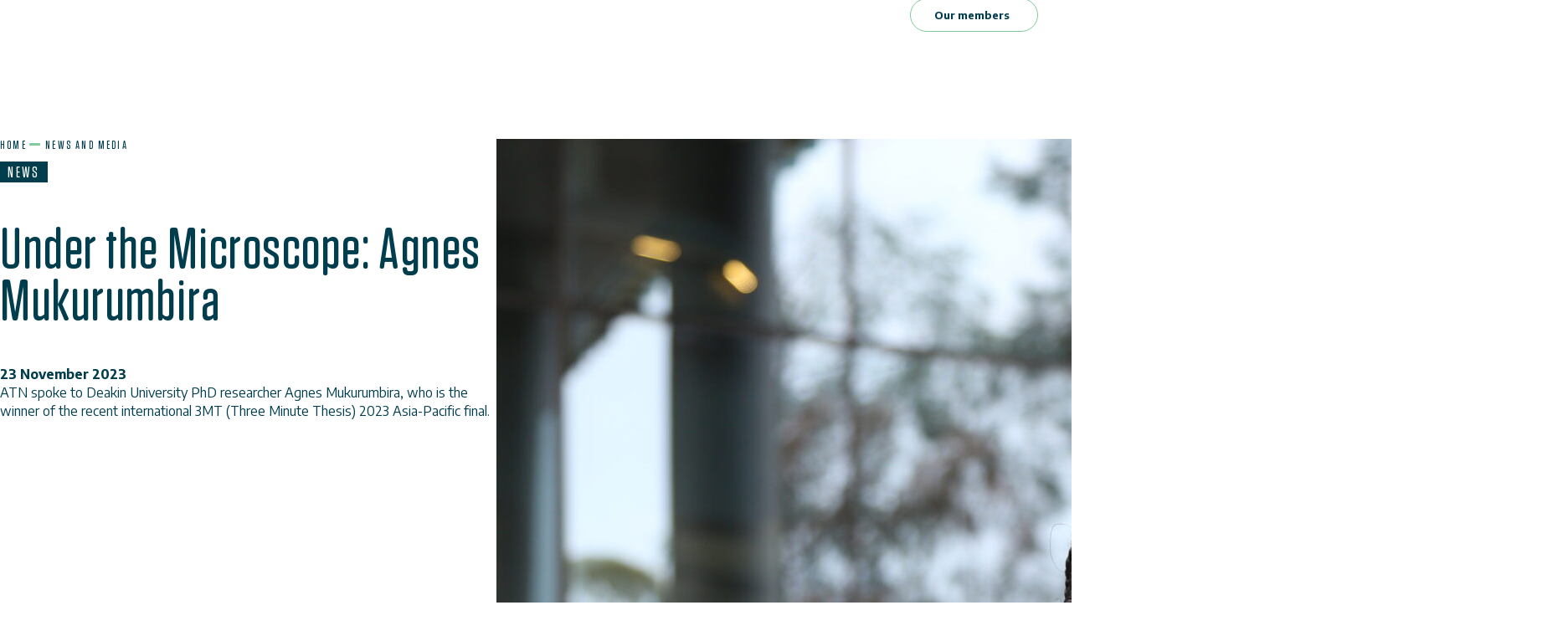

--- FILE ---
content_type: text/html; charset=UTF-8
request_url: https://www.atn.edu.au/news-media/under-the-microscope-agnes-mukurumbira/
body_size: 188798
content:
<!DOCTYPE html>
<html lang="en-US">
<head>
	<meta charset="UTF-8" />
	<meta name="viewport" content="width=device-width, initial-scale=1" />
<meta name='robots' content='index, follow, max-image-preview:large, max-snippet:-1, max-video-preview:-1' />

	<!-- This site is optimized with the Yoast SEO plugin v26.8 - https://yoast.com/product/yoast-seo-wordpress/ -->
	<title>Under the Microscope: Agnes Mukurumbira - Australian Technology Network of Universities</title>
	<link rel="canonical" href="https://www.atn.edu.au/news-media/under-the-microscope-agnes-mukurumbira/" />
	<meta property="og:locale" content="en_US" />
	<meta property="og:type" content="article" />
	<meta property="og:title" content="Under the Microscope: Agnes Mukurumbira - Australian Technology Network of Universities" />
	<meta property="og:description" content="ATN spoke to Deakin University PhD researcher Agnes Mukurumbira, who is the winner of the recent international 3MT (Three Minute Thesis) 2023 Asia-Pacific final." />
	<meta property="og:url" content="https://www.atn.edu.au/news-media/under-the-microscope-agnes-mukurumbira/" />
	<meta property="og:site_name" content="Australian Technology Network of Universities" />
	<meta property="article:published_time" content="2023-11-23T11:18:44+00:00" />
	<meta property="article:modified_time" content="2024-05-15T00:30:45+00:00" />
	<meta property="og:image" content="https://.s3.amazonaws.com/uploads/2024/01/Agnes-Mukurumbira-Headshot-option-2-scaled.jpg" />
	<meta property="og:image:width" content="2560" />
	<meta property="og:image:height" content="1707" />
	<meta property="og:image:type" content="image/jpeg" />
	<meta name="author" content="lightbulb" />
	<meta name="twitter:card" content="summary_large_image" />
	<meta name="twitter:label1" content="Written by" />
	<meta name="twitter:data1" content="lightbulb" />
	<meta name="twitter:label2" content="Est. reading time" />
	<meta name="twitter:data2" content="6 minutes" />
	<script type="application/ld+json" class="yoast-schema-graph">{"@context":"https://schema.org","@graph":[{"@type":"Article","@id":"https://www.atn.edu.au/news-media/under-the-microscope-agnes-mukurumbira/#article","isPartOf":{"@id":"https://www.atn.edu.au/news-media/under-the-microscope-agnes-mukurumbira/"},"author":{"name":"lightbulb","@id":"https://www.atn.edu.au/#/schema/person/3d3e6a9e8280327a765ffa5e626e998b"},"headline":"Under the Microscope: Agnes Mukurumbira","datePublished":"2023-11-23T11:18:44+00:00","dateModified":"2024-05-15T00:30:45+00:00","mainEntityOfPage":{"@id":"https://www.atn.edu.au/news-media/under-the-microscope-agnes-mukurumbira/"},"wordCount":1220,"commentCount":0,"image":{"@id":"https://www.atn.edu.au/news-media/under-the-microscope-agnes-mukurumbira/#primaryimage"},"thumbnailUrl":"https://atn.lbcdn.io/uploads/2024/01/Agnes-Mukurumbira-Headshot-option-2-scaled.jpg","articleSection":["News"],"inLanguage":"en-US","potentialAction":[{"@type":"CommentAction","name":"Comment","target":["https://www.atn.edu.au/news-media/under-the-microscope-agnes-mukurumbira/#respond"]}]},{"@type":"WebPage","@id":"https://www.atn.edu.au/news-media/under-the-microscope-agnes-mukurumbira/","url":"https://www.atn.edu.au/news-media/under-the-microscope-agnes-mukurumbira/","name":"Under the Microscope: Agnes Mukurumbira - Australian Technology Network of Universities","isPartOf":{"@id":"https://www.atn.edu.au/#website"},"primaryImageOfPage":{"@id":"https://www.atn.edu.au/news-media/under-the-microscope-agnes-mukurumbira/#primaryimage"},"image":{"@id":"https://www.atn.edu.au/news-media/under-the-microscope-agnes-mukurumbira/#primaryimage"},"thumbnailUrl":"https://atn.lbcdn.io/uploads/2024/01/Agnes-Mukurumbira-Headshot-option-2-scaled.jpg","datePublished":"2023-11-23T11:18:44+00:00","dateModified":"2024-05-15T00:30:45+00:00","author":{"@id":"https://www.atn.edu.au/#/schema/person/3d3e6a9e8280327a765ffa5e626e998b"},"breadcrumb":{"@id":"https://www.atn.edu.au/news-media/under-the-microscope-agnes-mukurumbira/#breadcrumb"},"inLanguage":"en-US","potentialAction":[{"@type":"ReadAction","target":["https://www.atn.edu.au/news-media/under-the-microscope-agnes-mukurumbira/"]}]},{"@type":"ImageObject","inLanguage":"en-US","@id":"https://www.atn.edu.au/news-media/under-the-microscope-agnes-mukurumbira/#primaryimage","url":"https://atn.lbcdn.io/uploads/2024/01/Agnes-Mukurumbira-Headshot-option-2-scaled.jpg","contentUrl":"https://atn.lbcdn.io/uploads/2024/01/Agnes-Mukurumbira-Headshot-option-2-scaled.jpg","width":2560,"height":1707},{"@type":"BreadcrumbList","@id":"https://www.atn.edu.au/news-media/under-the-microscope-agnes-mukurumbira/#breadcrumb","itemListElement":[{"@type":"ListItem","position":1,"name":"Home","item":"https://www.atn.edu.au/"},{"@type":"ListItem","position":2,"name":"News and Media","item":"https://www.atn.edu.au/news-media/"},{"@type":"ListItem","position":3,"name":"Under the Microscope: Agnes Mukurumbira"}]},{"@type":"WebSite","@id":"https://www.atn.edu.au/#website","url":"https://www.atn.edu.au/","name":"Australian Technology Network","description":"","potentialAction":[{"@type":"SearchAction","target":{"@type":"EntryPoint","urlTemplate":"https://www.atn.edu.au/?s={search_term_string}"},"query-input":{"@type":"PropertyValueSpecification","valueRequired":true,"valueName":"search_term_string"}}],"inLanguage":"en-US"},{"@type":"Person","@id":"https://www.atn.edu.au/#/schema/person/3d3e6a9e8280327a765ffa5e626e998b","name":"lightbulb","image":{"@type":"ImageObject","inLanguage":"en-US","@id":"https://www.atn.edu.au/#/schema/person/image/","url":"https://secure.gravatar.com/avatar/555befdcf7e7e7e1d44eaf6af746b8986d21fde78eb661caae887307b77b0c13?s=96&d=mm&r=g","contentUrl":"https://secure.gravatar.com/avatar/555befdcf7e7e7e1d44eaf6af746b8986d21fde78eb661caae887307b77b0c13?s=96&d=mm&r=g","caption":"lightbulb"},"sameAs":["https://www.atn.edu.au/wp"],"url":"https://www.atn.edu.au/news-media/author/lightbulb/"}]}</script>
	<!-- / Yoast SEO plugin. -->


<title>Under the Microscope: Agnes Mukurumbira - Australian Technology Network of Universities</title>
<link rel='dns-prefetch' href='//www.google.com' />
<link rel='dns-prefetch' href='//www.googletagmanager.com' />
<link rel='dns-prefetch' href='//atn.lbcdn.io' />
<link rel="alternate" type="application/rss+xml" title="Australian Technology Network of Universities &raquo; Feed" href="https://www.atn.edu.au/feed/" />
<link rel="alternate" type="application/rss+xml" title="Australian Technology Network of Universities &raquo; Comments Feed" href="https://www.atn.edu.au/comments/feed/" />
<link rel="alternate" type="application/rss+xml" title="Australian Technology Network of Universities &raquo; Under the Microscope: Agnes Mukurumbira Comments Feed" href="https://www.atn.edu.au/news-media/under-the-microscope-agnes-mukurumbira/feed/" />
<link rel="alternate" title="oEmbed (JSON)" type="application/json+oembed" href="https://www.atn.edu.au/wp-json/oembed/1.0/embed?url=https%3A%2F%2Fwww.atn.edu.au%2Fnews-media%2Funder-the-microscope-agnes-mukurumbira%2F" />
<link rel="alternate" title="oEmbed (XML)" type="text/xml+oembed" href="https://www.atn.edu.au/wp-json/oembed/1.0/embed?url=https%3A%2F%2Fwww.atn.edu.au%2Fnews-media%2Funder-the-microscope-agnes-mukurumbira%2F&#038;format=xml" />
<style id='wp-img-auto-sizes-contain-inline-css'>
img:is([sizes=auto i],[sizes^="auto," i]){contain-intrinsic-size:3000px 1500px}
/*# sourceURL=wp-img-auto-sizes-contain-inline-css */
</style>
<link rel='stylesheet' id='buttons-css' href='https://www.atn.edu.au/wp/wp-includes/css/buttons.min.css?ver=6.9' media='all' />
<link rel='stylesheet' id='dashicons-css' href='https://www.atn.edu.au/wp/wp-includes/css/dashicons.min.css?ver=6.9' media='all' />
<link rel='stylesheet' id='mediaelement-css' href='https://www.atn.edu.au/wp/wp-includes/js/mediaelement/mediaelementplayer-legacy.min.css?ver=4.2.17' media='all' />
<link rel='stylesheet' id='wp-mediaelement-css' href='https://www.atn.edu.au/wp/wp-includes/js/mediaelement/wp-mediaelement.min.css?ver=6.9' media='all' />
<link rel='stylesheet' id='media-views-css' href='https://www.atn.edu.au/wp/wp-includes/css/media-views.min.css?ver=6.9' media='all' />
<link rel='stylesheet' id='imgareaselect-css' href='https://www.atn.edu.au/wp/wp-includes/js/imgareaselect/imgareaselect.css?ver=0.9.8' media='all' />
<style id='wp-block-post-terms-inline-css'>
.wp-block-post-terms{box-sizing:border-box}.wp-block-post-terms .wp-block-post-terms__separator{white-space:pre-wrap}
/*# sourceURL=https://www.atn.edu.au/wp/wp-includes/blocks/post-terms/style.min.css */
</style>
<style id='wp-block-post-title-inline-css'>
.wp-block-post-title{box-sizing:border-box;word-break:break-word}.wp-block-post-title :where(a){display:inline-block;font-family:inherit;font-size:inherit;font-style:inherit;font-weight:inherit;letter-spacing:inherit;line-height:inherit;text-decoration:inherit}
/*# sourceURL=https://www.atn.edu.au/wp/wp-includes/blocks/post-title/style.min.css */
</style>
<style id='wp-block-post-excerpt-inline-css'>
:where(.wp-block-post-excerpt){box-sizing:border-box;margin-bottom:var(--wp--style--block-gap);margin-top:var(--wp--style--block-gap)}.wp-block-post-excerpt__excerpt{margin-bottom:0;margin-top:0}.wp-block-post-excerpt__more-text{margin-bottom:0;margin-top:var(--wp--style--block-gap)}.wp-block-post-excerpt__more-link{display:inline-block}
/*# sourceURL=https://www.atn.edu.au/wp/wp-includes/blocks/post-excerpt/style.min.css */
</style>
<style id='wp-block-post-featured-image-inline-css'>
.wp-block-post-featured-image{margin-left:0;margin-right:0}.wp-block-post-featured-image a{display:block;height:100%}.wp-block-post-featured-image :where(img){box-sizing:border-box;height:auto;max-width:100%;vertical-align:bottom;width:100%}.wp-block-post-featured-image.alignfull img,.wp-block-post-featured-image.alignwide img{width:100%}.wp-block-post-featured-image .wp-block-post-featured-image__overlay.has-background-dim{background-color:#000;inset:0;position:absolute}.wp-block-post-featured-image{position:relative}.wp-block-post-featured-image .wp-block-post-featured-image__overlay.has-background-gradient{background-color:initial}.wp-block-post-featured-image .wp-block-post-featured-image__overlay.has-background-dim-0{opacity:0}.wp-block-post-featured-image .wp-block-post-featured-image__overlay.has-background-dim-10{opacity:.1}.wp-block-post-featured-image .wp-block-post-featured-image__overlay.has-background-dim-20{opacity:.2}.wp-block-post-featured-image .wp-block-post-featured-image__overlay.has-background-dim-30{opacity:.3}.wp-block-post-featured-image .wp-block-post-featured-image__overlay.has-background-dim-40{opacity:.4}.wp-block-post-featured-image .wp-block-post-featured-image__overlay.has-background-dim-50{opacity:.5}.wp-block-post-featured-image .wp-block-post-featured-image__overlay.has-background-dim-60{opacity:.6}.wp-block-post-featured-image .wp-block-post-featured-image__overlay.has-background-dim-70{opacity:.7}.wp-block-post-featured-image .wp-block-post-featured-image__overlay.has-background-dim-80{opacity:.8}.wp-block-post-featured-image .wp-block-post-featured-image__overlay.has-background-dim-90{opacity:.9}.wp-block-post-featured-image .wp-block-post-featured-image__overlay.has-background-dim-100{opacity:1}.wp-block-post-featured-image:where(.alignleft,.alignright){width:100%}
/*# sourceURL=https://www.atn.edu.au/wp/wp-includes/blocks/post-featured-image/style.min.css */
</style>
<style id='wp-block-columns-inline-css'>
.wp-block-columns{box-sizing:border-box;display:flex;flex-wrap:wrap!important}@media (min-width:782px){.wp-block-columns{flex-wrap:nowrap!important}}.wp-block-columns{align-items:normal!important}.wp-block-columns.are-vertically-aligned-top{align-items:flex-start}.wp-block-columns.are-vertically-aligned-center{align-items:center}.wp-block-columns.are-vertically-aligned-bottom{align-items:flex-end}@media (max-width:781px){.wp-block-columns:not(.is-not-stacked-on-mobile)>.wp-block-column{flex-basis:100%!important}}@media (min-width:782px){.wp-block-columns:not(.is-not-stacked-on-mobile)>.wp-block-column{flex-basis:0;flex-grow:1}.wp-block-columns:not(.is-not-stacked-on-mobile)>.wp-block-column[style*=flex-basis]{flex-grow:0}}.wp-block-columns.is-not-stacked-on-mobile{flex-wrap:nowrap!important}.wp-block-columns.is-not-stacked-on-mobile>.wp-block-column{flex-basis:0;flex-grow:1}.wp-block-columns.is-not-stacked-on-mobile>.wp-block-column[style*=flex-basis]{flex-grow:0}:where(.wp-block-columns){margin-bottom:1.75em}:where(.wp-block-columns.has-background){padding:1.25em 2.375em}.wp-block-column{flex-grow:1;min-width:0;overflow-wrap:break-word;word-break:break-word}.wp-block-column.is-vertically-aligned-top{align-self:flex-start}.wp-block-column.is-vertically-aligned-center{align-self:center}.wp-block-column.is-vertically-aligned-bottom{align-self:flex-end}.wp-block-column.is-vertically-aligned-stretch{align-self:stretch}.wp-block-column.is-vertically-aligned-bottom,.wp-block-column.is-vertically-aligned-center,.wp-block-column.is-vertically-aligned-top{width:100%}
/*# sourceURL=https://www.atn.edu.au/wp/wp-includes/blocks/columns/style.min.css */
</style>
<style id='wp-block-post-content-inline-css'>
.wp-block-post-content{display:flow-root}
/*# sourceURL=https://www.atn.edu.au/wp/wp-includes/blocks/post-content/style.min.css */
</style>
<style id='wp-block-paragraph-inline-css'>
.is-small-text{font-size:.875em}.is-regular-text{font-size:1em}.is-large-text{font-size:2.25em}.is-larger-text{font-size:3em}.has-drop-cap:not(:focus):first-letter{float:left;font-size:8.4em;font-style:normal;font-weight:100;line-height:.68;margin:.05em .1em 0 0;text-transform:uppercase}body.rtl .has-drop-cap:not(:focus):first-letter{float:none;margin-left:.1em}p.has-drop-cap.has-background{overflow:hidden}:root :where(p.has-background){padding:1.25em 2.375em}:where(p.has-text-color:not(.has-link-color)) a{color:inherit}p.has-text-align-left[style*="writing-mode:vertical-lr"],p.has-text-align-right[style*="writing-mode:vertical-rl"]{rotate:180deg}
/*# sourceURL=https://www.atn.edu.au/wp/wp-includes/blocks/paragraph/style.min.css */
</style>
<style id='wp-block-post-template-inline-css'>
.wp-block-post-template{box-sizing:border-box;list-style:none;margin-bottom:0;margin-top:0;max-width:100%;padding:0}.wp-block-post-template.is-flex-container{display:flex;flex-direction:row;flex-wrap:wrap;gap:1.25em}.wp-block-post-template.is-flex-container>li{margin:0;width:100%}@media (min-width:600px){.wp-block-post-template.is-flex-container.is-flex-container.columns-2>li{width:calc(50% - .625em)}.wp-block-post-template.is-flex-container.is-flex-container.columns-3>li{width:calc(33.33333% - .83333em)}.wp-block-post-template.is-flex-container.is-flex-container.columns-4>li{width:calc(25% - .9375em)}.wp-block-post-template.is-flex-container.is-flex-container.columns-5>li{width:calc(20% - 1em)}.wp-block-post-template.is-flex-container.is-flex-container.columns-6>li{width:calc(16.66667% - 1.04167em)}}@media (max-width:600px){.wp-block-post-template-is-layout-grid.wp-block-post-template-is-layout-grid.wp-block-post-template-is-layout-grid.wp-block-post-template-is-layout-grid{grid-template-columns:1fr}}.wp-block-post-template-is-layout-constrained>li>.alignright,.wp-block-post-template-is-layout-flow>li>.alignright{float:right;margin-inline-end:0;margin-inline-start:2em}.wp-block-post-template-is-layout-constrained>li>.alignleft,.wp-block-post-template-is-layout-flow>li>.alignleft{float:left;margin-inline-end:2em;margin-inline-start:0}.wp-block-post-template-is-layout-constrained>li>.aligncenter,.wp-block-post-template-is-layout-flow>li>.aligncenter{margin-inline-end:auto;margin-inline-start:auto}
/*# sourceURL=https://www.atn.edu.au/wp/wp-includes/blocks/post-template/style.min.css */
</style>
<style id='wp-block-group-inline-css'>
.wp-block-group{box-sizing:border-box}:where(.wp-block-group.wp-block-group-is-layout-constrained){position:relative}
/*# sourceURL=https://www.atn.edu.au/wp/wp-includes/blocks/group/style.min.css */
</style>
<link rel='stylesheet' id='fluent-form-styles-css' href='https://www.atn.edu.au/app/plugins/fluentform/assets/css/fluent-forms-public.css?ver=6.1.14' media='all' />
<link rel='stylesheet' id='fluentform-public-default-css' href='https://www.atn.edu.au/app/plugins/fluentform/assets/css/fluentform-public-default.css?ver=6.1.14' media='all' />
<style id='wp-block-library-inline-css'>
:root{--wp-block-synced-color:#7a00df;--wp-block-synced-color--rgb:122,0,223;--wp-bound-block-color:var(--wp-block-synced-color);--wp-editor-canvas-background:#ddd;--wp-admin-theme-color:#007cba;--wp-admin-theme-color--rgb:0,124,186;--wp-admin-theme-color-darker-10:#006ba1;--wp-admin-theme-color-darker-10--rgb:0,107,160.5;--wp-admin-theme-color-darker-20:#005a87;--wp-admin-theme-color-darker-20--rgb:0,90,135;--wp-admin-border-width-focus:2px}@media (min-resolution:192dpi){:root{--wp-admin-border-width-focus:1.5px}}.wp-element-button{cursor:pointer}:root .has-very-light-gray-background-color{background-color:#eee}:root .has-very-dark-gray-background-color{background-color:#313131}:root .has-very-light-gray-color{color:#eee}:root .has-very-dark-gray-color{color:#313131}:root .has-vivid-green-cyan-to-vivid-cyan-blue-gradient-background{background:linear-gradient(135deg,#00d084,#0693e3)}:root .has-purple-crush-gradient-background{background:linear-gradient(135deg,#34e2e4,#4721fb 50%,#ab1dfe)}:root .has-hazy-dawn-gradient-background{background:linear-gradient(135deg,#faaca8,#dad0ec)}:root .has-subdued-olive-gradient-background{background:linear-gradient(135deg,#fafae1,#67a671)}:root .has-atomic-cream-gradient-background{background:linear-gradient(135deg,#fdd79a,#004a59)}:root .has-nightshade-gradient-background{background:linear-gradient(135deg,#330968,#31cdcf)}:root .has-midnight-gradient-background{background:linear-gradient(135deg,#020381,#2874fc)}:root{--wp--preset--font-size--normal:16px;--wp--preset--font-size--huge:42px}.has-regular-font-size{font-size:1em}.has-larger-font-size{font-size:2.625em}.has-normal-font-size{font-size:var(--wp--preset--font-size--normal)}.has-huge-font-size{font-size:var(--wp--preset--font-size--huge)}.has-text-align-center{text-align:center}.has-text-align-left{text-align:left}.has-text-align-right{text-align:right}.has-fit-text{white-space:nowrap!important}#end-resizable-editor-section{display:none}.aligncenter{clear:both}.items-justified-left{justify-content:flex-start}.items-justified-center{justify-content:center}.items-justified-right{justify-content:flex-end}.items-justified-space-between{justify-content:space-between}.screen-reader-text{border:0;clip-path:inset(50%);height:1px;margin:-1px;overflow:hidden;padding:0;position:absolute;width:1px;word-wrap:normal!important}.screen-reader-text:focus{background-color:#ddd;clip-path:none;color:#444;display:block;font-size:1em;height:auto;left:5px;line-height:normal;padding:15px 23px 14px;text-decoration:none;top:5px;width:auto;z-index:100000}html :where(.has-border-color){border-style:solid}html :where([style*=border-top-color]){border-top-style:solid}html :where([style*=border-right-color]){border-right-style:solid}html :where([style*=border-bottom-color]){border-bottom-style:solid}html :where([style*=border-left-color]){border-left-style:solid}html :where([style*=border-width]){border-style:solid}html :where([style*=border-top-width]){border-top-style:solid}html :where([style*=border-right-width]){border-right-style:solid}html :where([style*=border-bottom-width]){border-bottom-style:solid}html :where([style*=border-left-width]){border-left-style:solid}html :where(img[class*=wp-image-]){height:auto;max-width:100%}:where(figure){margin:0 0 1em}html :where(.is-position-sticky){--wp-admin--admin-bar--position-offset:var(--wp-admin--admin-bar--height,0px)}@media screen and (max-width:600px){html :where(.is-position-sticky){--wp-admin--admin-bar--position-offset:0px}}
/*# sourceURL=/wp-includes/css/dist/block-library/common.min.css */
</style>
<link rel='stylesheet' id='fluent-forms-public-css' href='https://www.atn.edu.au/app/plugins/fluentform/assets/css/fluent-forms-public.css?ver=6.1.14' media='all' />
<style id='global-styles-inline-css'>
:root{--wp--preset--aspect-ratio--square: 1;--wp--preset--aspect-ratio--4-3: 4/3;--wp--preset--aspect-ratio--3-4: 3/4;--wp--preset--aspect-ratio--3-2: 3/2;--wp--preset--aspect-ratio--2-3: 2/3;--wp--preset--aspect-ratio--16-9: 16/9;--wp--preset--aspect-ratio--9-16: 9/16;--wp--preset--color--black: #000000;--wp--preset--color--cyan-bluish-gray: #abb8c3;--wp--preset--color--white: #ffffff;--wp--preset--color--pale-pink: #f78da7;--wp--preset--color--vivid-red: #cf2e2e;--wp--preset--color--luminous-vivid-orange: #ff6900;--wp--preset--color--luminous-vivid-amber: #fcb900;--wp--preset--color--light-green-cyan: #7bdcb5;--wp--preset--color--vivid-green-cyan: #00d084;--wp--preset--color--pale-cyan-blue: #8ed1fc;--wp--preset--color--vivid-cyan-blue: #0693e3;--wp--preset--color--vivid-purple: #9b51e0;--wp--preset--color--background: #ffffff;--wp--preset--color--contrast: #003d4d;--wp--preset--color--accent: #80c99c;--wp--preset--color--grey: #1c1919;--wp--preset--color--light-grey: #e6eCee;--wp--preset--color--light-green: #82ca9c;--wp--preset--color--silver: #b3c5ca;--wp--preset--gradient--vivid-cyan-blue-to-vivid-purple: linear-gradient(135deg,rgb(6,147,227) 0%,rgb(155,81,224) 100%);--wp--preset--gradient--light-green-cyan-to-vivid-green-cyan: linear-gradient(135deg,rgb(122,220,180) 0%,rgb(0,208,130) 100%);--wp--preset--gradient--luminous-vivid-amber-to-luminous-vivid-orange: linear-gradient(135deg,rgb(252,185,0) 0%,rgb(255,105,0) 100%);--wp--preset--gradient--luminous-vivid-orange-to-vivid-red: linear-gradient(135deg,rgb(255,105,0) 0%,rgb(207,46,46) 100%);--wp--preset--gradient--very-light-gray-to-cyan-bluish-gray: linear-gradient(135deg,rgb(238,238,238) 0%,rgb(169,184,195) 100%);--wp--preset--gradient--cool-to-warm-spectrum: linear-gradient(135deg,rgb(74,234,220) 0%,rgb(151,120,209) 20%,rgb(207,42,186) 40%,rgb(238,44,130) 60%,rgb(251,105,98) 80%,rgb(254,248,76) 100%);--wp--preset--gradient--blush-light-purple: linear-gradient(135deg,rgb(255,206,236) 0%,rgb(152,150,240) 100%);--wp--preset--gradient--blush-bordeaux: linear-gradient(135deg,rgb(254,205,165) 0%,rgb(254,45,45) 50%,rgb(107,0,62) 100%);--wp--preset--gradient--luminous-dusk: linear-gradient(135deg,rgb(255,203,112) 0%,rgb(199,81,192) 50%,rgb(65,88,208) 100%);--wp--preset--gradient--pale-ocean: linear-gradient(135deg,rgb(255,245,203) 0%,rgb(182,227,212) 50%,rgb(51,167,181) 100%);--wp--preset--gradient--electric-grass: linear-gradient(135deg,rgb(202,248,128) 0%,rgb(113,206,126) 100%);--wp--preset--gradient--midnight: linear-gradient(135deg,rgb(2,3,129) 0%,rgb(40,116,252) 100%);--wp--preset--font-size--small: 1rem;--wp--preset--font-size--medium: 2.18rem;--wp--preset--font-size--large: 2.5rem;--wp--preset--font-size--x-large: 4.63rem;--wp--preset--font-size--x-small: .727rem;--wp--preset--font-family--encode-sans: Encode Sans, sans-serif;;--wp--preset--font-family--tungsten-rounded: Tungsten Rounded, sans-serif;;--wp--preset--spacing--20: 0.44rem;--wp--preset--spacing--30: 0.67rem;--wp--preset--spacing--40: 1rem;--wp--preset--spacing--50: 1.5rem;--wp--preset--spacing--60: 2.25rem;--wp--preset--spacing--70: 3.18rem;--wp--preset--spacing--80: 5.06rem;--wp--preset--spacing--120: 5.45rem;--wp--preset--shadow--natural: 6px 6px 9px rgba(0, 0, 0, 0.2);--wp--preset--shadow--deep: 12px 12px 50px rgba(0, 0, 0, 0.4);--wp--preset--shadow--sharp: 6px 6px 0px rgba(0, 0, 0, 0.2);--wp--preset--shadow--outlined: 6px 6px 0px -3px rgb(255, 255, 255), 6px 6px rgb(0, 0, 0);--wp--preset--shadow--crisp: 6px 6px 0px rgb(0, 0, 0);}:root { --wp--style--global--content-size: 1218px;--wp--style--global--wide-size: 1539px; }:where(body) { margin: 0; }.wp-site-blocks > .alignleft { float: left; margin-right: 2em; }.wp-site-blocks > .alignright { float: right; margin-left: 2em; }.wp-site-blocks > .aligncenter { justify-content: center; margin-left: auto; margin-right: auto; }:where(.is-layout-flex){gap: 0.5em;}:where(.is-layout-grid){gap: 0.5em;}.is-layout-flow > .alignleft{float: left;margin-inline-start: 0;margin-inline-end: 2em;}.is-layout-flow > .alignright{float: right;margin-inline-start: 2em;margin-inline-end: 0;}.is-layout-flow > .aligncenter{margin-left: auto !important;margin-right: auto !important;}.is-layout-constrained > .alignleft{float: left;margin-inline-start: 0;margin-inline-end: 2em;}.is-layout-constrained > .alignright{float: right;margin-inline-start: 2em;margin-inline-end: 0;}.is-layout-constrained > .aligncenter{margin-left: auto !important;margin-right: auto !important;}.is-layout-constrained > :where(:not(.alignleft):not(.alignright):not(.alignfull)){max-width: var(--wp--style--global--content-size);margin-left: auto !important;margin-right: auto !important;}.is-layout-constrained > .alignwide{max-width: var(--wp--style--global--wide-size);}body .is-layout-flex{display: flex;}.is-layout-flex{flex-wrap: wrap;align-items: center;}.is-layout-flex > :is(*, div){margin: 0;}body .is-layout-grid{display: grid;}.is-layout-grid > :is(*, div){margin: 0;}body{background-color: var(--wp--preset--color--background);color: var(--wp--preset--color--contrast);font-family: var(--wp--preset--font-family--encode-sans);font-size: var(--base-font-size);line-height: 1.38;padding-top: 0px;padding-right: 0px;padding-bottom: 0px;padding-left: 0px;}a:where(:not(.wp-element-button)){color: var(--wp--preset--color--contrast);text-decoration: underline;}h1{font-family: var(--wp--preset--font-family--tungsten-rounded);font-size: var(--wp--preset--font-size--x-large) !important;line-height: 0.93;}h2{font-family: var(--wp--preset--font-family--tungsten-rounded);font-size: var(--wp--preset--font-size--large);line-height: 0.93;}h3{font-family: var(--wp--preset--font-family--tungsten-rounded);font-size: var(--wp--preset--font-size--medium);line-height: 1.38;}h4{font-family: var(--wp--preset--font-family--tungsten-rounded);font-size: var(--wp--preset--font-size--medium);line-height: 1.1;}h5{font-family: var(--wp--preset--font-family--tungsten-rounded);font-size: var(--wp--preset--font-size--medium);line-height: 1.1;}h6{font-family: var(--wp--preset--font-family--tungsten-rounded);font-size: var(--wp--preset--font-size--small);line-height: 1.1;}:root :where(.wp-element-button, .wp-block-button__link){background-color: #32373c;border-width: 0;color: #fff;font-family: inherit;font-size: inherit;font-style: inherit;font-weight: inherit;letter-spacing: inherit;line-height: inherit;padding-top: calc(0.667em + 2px);padding-right: calc(1.333em + 2px);padding-bottom: calc(0.667em + 2px);padding-left: calc(1.333em + 2px);text-decoration: none;text-transform: inherit;}.has-black-color{color: var(--wp--preset--color--black) !important;}.has-cyan-bluish-gray-color{color: var(--wp--preset--color--cyan-bluish-gray) !important;}.has-white-color{color: var(--wp--preset--color--white) !important;}.has-pale-pink-color{color: var(--wp--preset--color--pale-pink) !important;}.has-vivid-red-color{color: var(--wp--preset--color--vivid-red) !important;}.has-luminous-vivid-orange-color{color: var(--wp--preset--color--luminous-vivid-orange) !important;}.has-luminous-vivid-amber-color{color: var(--wp--preset--color--luminous-vivid-amber) !important;}.has-light-green-cyan-color{color: var(--wp--preset--color--light-green-cyan) !important;}.has-vivid-green-cyan-color{color: var(--wp--preset--color--vivid-green-cyan) !important;}.has-pale-cyan-blue-color{color: var(--wp--preset--color--pale-cyan-blue) !important;}.has-vivid-cyan-blue-color{color: var(--wp--preset--color--vivid-cyan-blue) !important;}.has-vivid-purple-color{color: var(--wp--preset--color--vivid-purple) !important;}.has-background-color{color: var(--wp--preset--color--background) !important;}.has-contrast-color{color: var(--wp--preset--color--contrast) !important;}.has-accent-color{color: var(--wp--preset--color--accent) !important;}.has-grey-color{color: var(--wp--preset--color--grey) !important;}.has-light-grey-color{color: var(--wp--preset--color--light-grey) !important;}.has-light-green-color{color: var(--wp--preset--color--light-green) !important;}.has-silver-color{color: var(--wp--preset--color--silver) !important;}.has-black-background-color{background-color: var(--wp--preset--color--black) !important;}.has-cyan-bluish-gray-background-color{background-color: var(--wp--preset--color--cyan-bluish-gray) !important;}.has-white-background-color{background-color: var(--wp--preset--color--white) !important;}.has-pale-pink-background-color{background-color: var(--wp--preset--color--pale-pink) !important;}.has-vivid-red-background-color{background-color: var(--wp--preset--color--vivid-red) !important;}.has-luminous-vivid-orange-background-color{background-color: var(--wp--preset--color--luminous-vivid-orange) !important;}.has-luminous-vivid-amber-background-color{background-color: var(--wp--preset--color--luminous-vivid-amber) !important;}.has-light-green-cyan-background-color{background-color: var(--wp--preset--color--light-green-cyan) !important;}.has-vivid-green-cyan-background-color{background-color: var(--wp--preset--color--vivid-green-cyan) !important;}.has-pale-cyan-blue-background-color{background-color: var(--wp--preset--color--pale-cyan-blue) !important;}.has-vivid-cyan-blue-background-color{background-color: var(--wp--preset--color--vivid-cyan-blue) !important;}.has-vivid-purple-background-color{background-color: var(--wp--preset--color--vivid-purple) !important;}.has-background-background-color{background-color: var(--wp--preset--color--background) !important;}.has-contrast-background-color{background-color: var(--wp--preset--color--contrast) !important;}.has-accent-background-color{background-color: var(--wp--preset--color--accent) !important;}.has-grey-background-color{background-color: var(--wp--preset--color--grey) !important;}.has-light-grey-background-color{background-color: var(--wp--preset--color--light-grey) !important;}.has-light-green-background-color{background-color: var(--wp--preset--color--light-green) !important;}.has-silver-background-color{background-color: var(--wp--preset--color--silver) !important;}.has-black-border-color{border-color: var(--wp--preset--color--black) !important;}.has-cyan-bluish-gray-border-color{border-color: var(--wp--preset--color--cyan-bluish-gray) !important;}.has-white-border-color{border-color: var(--wp--preset--color--white) !important;}.has-pale-pink-border-color{border-color: var(--wp--preset--color--pale-pink) !important;}.has-vivid-red-border-color{border-color: var(--wp--preset--color--vivid-red) !important;}.has-luminous-vivid-orange-border-color{border-color: var(--wp--preset--color--luminous-vivid-orange) !important;}.has-luminous-vivid-amber-border-color{border-color: var(--wp--preset--color--luminous-vivid-amber) !important;}.has-light-green-cyan-border-color{border-color: var(--wp--preset--color--light-green-cyan) !important;}.has-vivid-green-cyan-border-color{border-color: var(--wp--preset--color--vivid-green-cyan) !important;}.has-pale-cyan-blue-border-color{border-color: var(--wp--preset--color--pale-cyan-blue) !important;}.has-vivid-cyan-blue-border-color{border-color: var(--wp--preset--color--vivid-cyan-blue) !important;}.has-vivid-purple-border-color{border-color: var(--wp--preset--color--vivid-purple) !important;}.has-background-border-color{border-color: var(--wp--preset--color--background) !important;}.has-contrast-border-color{border-color: var(--wp--preset--color--contrast) !important;}.has-accent-border-color{border-color: var(--wp--preset--color--accent) !important;}.has-grey-border-color{border-color: var(--wp--preset--color--grey) !important;}.has-light-grey-border-color{border-color: var(--wp--preset--color--light-grey) !important;}.has-light-green-border-color{border-color: var(--wp--preset--color--light-green) !important;}.has-silver-border-color{border-color: var(--wp--preset--color--silver) !important;}.has-vivid-cyan-blue-to-vivid-purple-gradient-background{background: var(--wp--preset--gradient--vivid-cyan-blue-to-vivid-purple) !important;}.has-light-green-cyan-to-vivid-green-cyan-gradient-background{background: var(--wp--preset--gradient--light-green-cyan-to-vivid-green-cyan) !important;}.has-luminous-vivid-amber-to-luminous-vivid-orange-gradient-background{background: var(--wp--preset--gradient--luminous-vivid-amber-to-luminous-vivid-orange) !important;}.has-luminous-vivid-orange-to-vivid-red-gradient-background{background: var(--wp--preset--gradient--luminous-vivid-orange-to-vivid-red) !important;}.has-very-light-gray-to-cyan-bluish-gray-gradient-background{background: var(--wp--preset--gradient--very-light-gray-to-cyan-bluish-gray) !important;}.has-cool-to-warm-spectrum-gradient-background{background: var(--wp--preset--gradient--cool-to-warm-spectrum) !important;}.has-blush-light-purple-gradient-background{background: var(--wp--preset--gradient--blush-light-purple) !important;}.has-blush-bordeaux-gradient-background{background: var(--wp--preset--gradient--blush-bordeaux) !important;}.has-luminous-dusk-gradient-background{background: var(--wp--preset--gradient--luminous-dusk) !important;}.has-pale-ocean-gradient-background{background: var(--wp--preset--gradient--pale-ocean) !important;}.has-electric-grass-gradient-background{background: var(--wp--preset--gradient--electric-grass) !important;}.has-midnight-gradient-background{background: var(--wp--preset--gradient--midnight) !important;}.has-small-font-size{font-size: var(--wp--preset--font-size--small) !important;}.has-medium-font-size{font-size: var(--wp--preset--font-size--medium) !important;}.has-large-font-size{font-size: var(--wp--preset--font-size--large) !important;}.has-x-large-font-size{font-size: var(--wp--preset--font-size--x-large) !important;}.has-x-small-font-size{font-size: var(--wp--preset--font-size--x-small) !important;}.has-encode-sans-font-family{font-family: var(--wp--preset--font-family--encode-sans) !important;}.has-tungsten-rounded-font-family{font-family: var(--wp--preset--font-family--tungsten-rounded) !important;}
:where(.wp-block-post-template.is-layout-flex){gap: 1.25em;}:where(.wp-block-post-template.is-layout-grid){gap: 1.25em;}
:where(.wp-block-columns.is-layout-flex){gap: 2em;}:where(.wp-block-columns.is-layout-grid){gap: 2em;}
:root :where(.wp-block-atn-hero){color: var(--wp--preset--color--background);}
/*# sourceURL=global-styles-inline-css */
</style>
<style id='core-block-supports-inline-css'>
.wp-container-core-columns-is-layout-9d6595d7{flex-wrap:nowrap;}
/*# sourceURL=core-block-supports-inline-css */
</style>
<style id='wp-block-template-skip-link-inline-css'>

		.skip-link.screen-reader-text {
			border: 0;
			clip-path: inset(50%);
			height: 1px;
			margin: -1px;
			overflow: hidden;
			padding: 0;
			position: absolute !important;
			width: 1px;
			word-wrap: normal !important;
		}

		.skip-link.screen-reader-text:focus {
			background-color: #eee;
			clip-path: none;
			color: #444;
			display: block;
			font-size: 1em;
			height: auto;
			left: 5px;
			line-height: normal;
			padding: 15px 23px 14px;
			text-decoration: none;
			top: 5px;
			width: auto;
			z-index: 100000;
		}
/*# sourceURL=wp-block-template-skip-link-inline-css */
</style>
<link rel='stylesheet' id='lb/asset/frontend/css-css' href='https://www.atn.edu.au/app/themes/atn/build/frontend.css?ver=1769378680' media='all' />
<script id="utils-js-extra">
var userSettings = {"url":"/wp/","uid":"0","time":"1769943956","secure":"1"};
//# sourceURL=utils-js-extra
</script>
<script src="https://www.atn.edu.au/wp/wp-includes/js/utils.min.js?ver=6.9" id="utils-js"></script>
<script src="https://www.atn.edu.au/wp/wp-includes/js/plupload/moxie.min.js?ver=1.3.5.1" id="moxiejs-js"></script>
<script src="https://www.atn.edu.au/wp/wp-includes/js/plupload/plupload.min.js?ver=2.1.9" id="plupload-js"></script>

<!-- Google tag (gtag.js) snippet added by Site Kit -->
<!-- Google Analytics snippet added by Site Kit -->
<script src="https://www.googletagmanager.com/gtag/js?id=GT-NNV78D3" id="google_gtagjs-js" async></script>
<script id="google_gtagjs-js-after">
window.dataLayer = window.dataLayer || [];function gtag(){dataLayer.push(arguments);}
gtag("set","linker",{"domains":["www.atn.edu.au"]});
gtag("js", new Date());
gtag("set", "developer_id.dZTNiMT", true);
gtag("config", "GT-NNV78D3");
//# sourceURL=google_gtagjs-js-after
</script>
<link rel="https://api.w.org/" href="https://www.atn.edu.au/wp-json/" /><link rel="alternate" title="JSON" type="application/json" href="https://www.atn.edu.au/wp-json/wp/v2/posts/2556" /><link rel="EditURI" type="application/rsd+xml" title="RSD" href="https://www.atn.edu.au/wp/xmlrpc.php?rsd" />
<meta name="generator" content="WordPress 6.9" />
<link rel='shortlink' href='https://www.atn.edu.au/?p=2556' />
<meta name="generator" content="Site Kit by Google 1.171.0" /><meta name="viewport" content="width=device-width, initial-scale=1.0, maximum-scale=1.0, user-scalable=no"><link rel="icon" href="https://atn.lbcdn.io/uploads/2024/01/cropped-atn-favicon-32x32.png" sizes="32x32" />
<link rel="icon" href="https://atn.lbcdn.io/uploads/2024/01/cropped-atn-favicon-192x192.png" sizes="192x192" />
<link rel="apple-touch-icon" href="https://atn.lbcdn.io/uploads/2024/01/cropped-atn-favicon-180x180.png" />
<meta name="msapplication-TileImage" content="https://atn.lbcdn.io/uploads/2024/01/cropped-atn-favicon-270x270.png" />
</head>

<body class="wp-singular post-template-default single single-post postid-2556 single-format-standard wp-embed-responsive wp-theme-atn template--template-canvas post--under-the-microscope-agnes-mukurumbira">

<div class="wp-site-blocks"><header class="wp-block-template-part"><button class=menu-toggle></button>
<a href="https://www.atn.edu.au" class=logo></a>
<a href="https://www.atn.edu.au/our-members/" class=our-members>Our members</a>
<div class=menu>
    <div>
        <div>
            <form class=search action="https://www.atn.edu.au">
                <input name=s id=search placeholder="Search for anything" aria-label="Search" value="" autocomplete="off" readonly onfocus="this.removeAttribute('readonly');">
                <button type=submit></button>
            </form>
            <div>
                <nav>
                    <ul id="menu-main-menu" class=""><li id="menu-item-33" class="menu-item menu-item-type-post_type menu-item-object-page menu-item-33 item--about"><a href="https://www.atn.edu.au/about/">About</a></li>
<li id="menu-item-39" class="menu-item menu-item-type-post_type menu-item-object-page current_page_parent menu-item-has-children menu-item-39 item--news-and-media"><a href="https://www.atn.edu.au/news-media/">News and Media</a>
<ul class="sub-menu">
	<li id="menu-item-4812" class="menu-item menu-item-type-taxonomy menu-item-object-category menu-item-4812 item--podcasts"><a href="https://www.atn.edu.au/news-media/category/podcast/">Podcasts</a></li>
</ul>
</li>
<li id="menu-item-3218" class="menu-item menu-item-type-post_type menu-item-object-page menu-item-3218 item--policy-and-submissions"><a href="https://www.atn.edu.au/policy-submissions/">Policy and Submissions</a></li>
<li id="menu-item-36" class="menu-item menu-item-type-post_type menu-item-object-page menu-item-has-children menu-item-36 item--learning"><a href="https://www.atn.edu.au/learning/">Learning</a>
<ul class="sub-menu">
	<li id="menu-item-38" class="menu-item menu-item-type-post_type menu-item-object-page menu-item-38 item--atn-frontiers"><a href="https://www.atn.edu.au/learning/atn-frontiers/">ATN Frontiers</a></li>
	<li id="menu-item-37" class="menu-item menu-item-type-post_type menu-item-object-page menu-item-37 item--designing-your-future"><a href="https://www.atn.edu.au/learning/designing-your-future/">Designing Your Future</a></li>
</ul>
</li>
<li id="menu-item-5437" class="menu-item menu-item-type-post_type menu-item-object-page menu-item-5437 item--events"><a href="https://www.atn.edu.au/events/">Events</a></li>
<li id="menu-item-35" class="menu-item menu-item-type-post_type menu-item-object-page menu-item-35 item--members"><a href="https://www.atn.edu.au/our-members/">Members</a></li>
</ul>                </nav>
                
                <social-icons class="wp-block-template-part">
<div class="wp-block-atn-social-icons">
<a href="https://www.linkedin.com/company/australian-technology-network/" class="linkedin" target="_blank">
</a>



<a href="https://twitter.com/atnunis" class="x" target="_blank">
</a>



<a href="https://instagram.com/atnunis" class="instagram" target="_blank">
</a>
</div>
</social-icons>
                            <a href="https://www.atn.edu.au/contact-us/" class=contact-us>Contact us</a>
            </div>
        </div>
        <button class=menu-toggle></button>
    </div>
</div>
</header>

<div class="entry-content wp-block-post-content is-layout-flow wp-block-post-content-is-layout-flow">
                        <div class="wp-block-atn-post-header">
                        <div class="wp-block-columns is-layout-flex wp-container-core-columns-is-layout-9d6595d7 wp-block-columns-is-layout-flex">
                        <div class="wp-block-column is-layout-flow wp-block-column-is-layout-flow">
<ul id="breadcrumbs" class="wp-block-atn-breadcrumbs"><li class="item-home"><a class="bread-link bread-home" href="https://www.atn.edu.au" title="Home">Home</a></li><li class="separator separator-home">  </li><li class="item-cat item-type-post"><a class="post-type-post" href="https://www.atn.edu.au/news-media/" title="News and Media">News and Media</a></li></ul>

                        <div class="taxonomy-category wp-block-post-terms"><a href="https://www.atn.edu.au/news-media/category/news/" rel="tag">News</a></div>

                        <h1 class="wp-block-post-title">Under the Microscope: Agnes Mukurumbira</h1>

                        
<span class="wp-block-atn-post-subtitle">
    23 November 2023</span>


                        <div class="wp-block-post-excerpt"><p class="wp-block-post-excerpt__excerpt">ATN spoke to Deakin University PhD researcher Agnes Mukurumbira, who is the winner of the recent international 3MT (Three Minute Thesis) 2023 Asia-Pacific final. </p></div></div>
                        

                        
                        <div class="wp-block-column is-layout-flow wp-block-column-is-layout-flow"><figure class="wp-block-post-featured-image"><img fetchpriority="high" decoding="async" width="2560" height="1707" src="https://atn.lbcdn.io/uploads/2024/01/Agnes-Mukurumbira-Headshot-option-2-scaled.jpg" class="attachment-post-thumbnail size-post-thumbnail wp-post-image" alt="" style="object-fit:cover;" srcset="https://atn.lbcdn.io/uploads/2024/01/Agnes-Mukurumbira-Headshot-option-2-scaled.jpg 2560w, https://atn.lbcdn.io/uploads/2024/01/Agnes-Mukurumbira-Headshot-option-2-1024x683.jpg 1024w, https://atn.lbcdn.io/uploads/2024/01/Agnes-Mukurumbira-Headshot-option-2-600x400.jpg 600w, https://atn.lbcdn.io/uploads/2024/01/Agnes-Mukurumbira-Headshot-option-2-768x512.jpg 768w" sizes="(max-width: 2560px) 100vw, 2560px" /></figure></div>
                        </div>
                        </div>
                        

                        
<p>ATN spoke to Deakin University PhD researcher <strong><em>Agnes Mukurumbira</em></strong>, who is the winner of the recent international 3MT (Three Minute Thesis) 2023 Asia-Pacific final.</p>



<figure class="wp-block-image size-large"><img loading="lazy" decoding="async" width="1200" height="800" src="https://atn.lbcdn.io/uploads/2023/11/Agnes-Mukurumbira-Headshot-option-2-Reduced-1200x800.png" alt="" class="wp-image-2779" srcset="https://atn.lbcdn.io/uploads/2023/11/Agnes-Mukurumbira-Headshot-option-2-Reduced-1200x800.png 1200w, https://atn.lbcdn.io/uploads/2023/11/Agnes-Mukurumbira-Headshot-option-2-Reduced-960x640.png 960w, https://atn.lbcdn.io/uploads/2023/11/Agnes-Mukurumbira-Headshot-option-2-Reduced-480x320.png 480w, https://atn.lbcdn.io/uploads/2023/11/Agnes-Mukurumbira-Headshot-option-2-Reduced-768x512.png 768w, https://atn.lbcdn.io/uploads/2023/11/Agnes-Mukurumbira-Headshot-option-2-Reduced-1536x1024.png 1536w, https://atn.lbcdn.io/uploads/2023/11/Agnes-Mukurumbira-Headshot-option-2-Reduced-1600x1067.png 1600w, https://atn.lbcdn.io/uploads/2023/11/Agnes-Mukurumbira-Headshot-option-2-Reduced-150x100.png 150w, https://atn.lbcdn.io/uploads/2023/11/Agnes-Mukurumbira-Headshot-option-2-Reduced.png 1920w" sizes="auto, (max-width: 1200px) 100vw, 1200px" /></figure>



<p><strong>What inspired you to get into your field of study?&nbsp;</strong></p>



<p>My initial interest in food science and safety was birthed from my experiences growing up in Africa. Cases of diarrhoea from consuming contaminated food were a common occurrence and in my young mind, I could not fathom how food meant to nourish us could also cause illness or death. So, I decided to study food science to help address some of these challenges. As I grew older and understood the food systems more, I realised that food safety is not just an African problem but a global one that requires collaborative multi-stakeholder engagement and that I could contribute towards.&nbsp;&nbsp;</p>



<p><strong>If a student stopped you for advice on the best way to approach their time studying with your university, what would you say?&nbsp;</strong></p>



<p>I would tell them Deakin University provides a holistic student experience that not only focuses on academic success but considers overall well-being and can help unleash every student’s potential. Therefore, they must take advantage of the resources available to them, ranging from academic support, mentorship, workshops and counselling.&nbsp;&nbsp;</p>



<p><strong>Do you have a surprising or fun fact to share from your time studying in Deakin?&nbsp;</strong></p>



<p>One of the food spoilage microorganisms I have been working with in my research is called <em>Brochothrix thermosphacta</em> and I swear it smells like caramel.&nbsp;&nbsp;</p>



<p><strong>What is the best thing about being on campus?&nbsp;</strong></p>



<p>I certainly enjoy the social interactions on campus. I think Covid 19 really magnified the importance of social interactions so now I treasure being surrounded by people and constantly engaging with my friends and colleagues on campus.&nbsp;&nbsp;</p>



<blockquote class="wp-block-quote">
<p>Australia is a really friendly country that has offered me enriching cultural experiences, exposure to diverse perspectives, and the chance to make global connections, which has been undeniably good. However, it took time to understand the social nuances and make friendships.&nbsp;</p>
<cite><strong><em>Agnes Mukurumbira</em></strong></cite></blockquote>



<p><strong>What is the biggest challenge facing higher education and research in Australia?&nbsp;</strong></p>



<p>&nbsp;One of the biggest challenges in research and higher education in Australia is definitely access to funding. Getting research funding has become more cutthroat than ever and this obviously stifles research and innovation. There is also a notable gap between academic scientific research and industry applications. Many institutions are still focusing on core sciences and advancing knowledge without looking at the practical and commercial applicability. This disconnect can hinder the translation of cutting-edge research findings into real-world solutions. Bridging this gap is crucial for harnessing the full potential of scientific discoveries and ensuring that innovative research makes a tangible impact on industries.&nbsp;</p>



<p><strong>Do you have a hobby?&nbsp;</strong></p>



<p>My hobbies are very seasonal and currently, I am obsessed with swimming&nbsp;</p>



<p><strong>What is your favourite food?&nbsp;</strong></p>



<p>It’s so weird as a child I hated the staple food in my country sadza. But now being far away from home, sadza with a beef stew and kale is my favourite food.&nbsp;&nbsp;</p>



<figure class="wp-block-image size-large"><img loading="lazy" decoding="async" width="1200" height="800" src="https://atn.lbcdn.io/uploads/2023/11/CASS-April-2023-01-1200x800.png" alt="" class="wp-image-2781" srcset="https://atn.lbcdn.io/uploads/2023/11/CASS-April-2023-01-1200x800.png 1200w, https://atn.lbcdn.io/uploads/2023/11/CASS-April-2023-01-960x640.png 960w, https://atn.lbcdn.io/uploads/2023/11/CASS-April-2023-01-480x320.png 480w, https://atn.lbcdn.io/uploads/2023/11/CASS-April-2023-01-768x512.png 768w, https://atn.lbcdn.io/uploads/2023/11/CASS-April-2023-01-1536x1024.png 1536w, https://atn.lbcdn.io/uploads/2023/11/CASS-April-2023-01-1600x1067.png 1600w, https://atn.lbcdn.io/uploads/2023/11/CASS-April-2023-01-150x100.png 150w, https://atn.lbcdn.io/uploads/2023/11/CASS-April-2023-01.png 1920w" sizes="auto, (max-width: 1200px) 100vw, 1200px" /></figure>



<p><strong>Can you tell us of a book, film or TV show you recently read or watched that you would recommend and why?&nbsp;</strong></p>



<p>The book I would certainly recommend is Infinite Possibilities: The Art of Living Your Dreams by Mike Dooley. The core message of the book is that we create our reality or fate through our thoughts and words. The book gives a simple yet intellectually stimulating explanation of how our conscious and subconscious minds work and how we can shape the trajectory of our lives by rewiring our brains and ultimately our thought patterns and words.&nbsp;&nbsp;</p>



<p><strong>What&#8217;s your dream holiday destination and why?&nbsp;</strong></p>



<p>Definitely Bora Bora ! Crystal-clear waters, luxurious resorts, luscious greenery, mountain backdrops and palm trees, that’s a perfect picture of relaxation.&nbsp;&nbsp;</p>



<p><strong>What is your background and can you describe your experience as an international student in Australia?</strong>&nbsp;</p>



<p>I am originally from Zimbabwe but spent the greater part of my adult life in South Africa, so I call both places home. I did my undergraduate and master&#8217;s studies in Food Science and Technology at the Durban University of Technology in South Africa.&nbsp;&nbsp;Being an international student has been both great and daunting. Australia is a really friendly country that has offered me enriching cultural experiences, exposure to diverse perspectives, and the chance to make global connections, which has been undeniably good. However, it took time to understand the social nuances and make friendships.&nbsp;</p>



<p><strong>Could you tell us a little bit about your current research?&nbsp;</strong></p>



<p>I am developing antimicrobial packaging which is essentially a specialized type of packaging that can release compounds that can kill and/or inhibit the growth of microorganisms on food. The compounds I will be using to kill and/or inhibit the microbes are native Australian essential oils lemon myrtle and Tasmanian mountain pepper. Due to the high volatility of the essential oils, they can vaporise from the packaging into the food product, affecting microorganisms and extending food product shelf life.&nbsp;&nbsp;</p>



<figure class="wp-block-image size-large"><img loading="lazy" decoding="async" width="1200" height="900" src="https://atn.lbcdn.io/uploads/2023/11/original-6E9BD0C2-EE4B-4A80-BDD6-4873316595D41-1200x900.png" alt="" class="wp-image-2782" srcset="https://atn.lbcdn.io/uploads/2023/11/original-6E9BD0C2-EE4B-4A80-BDD6-4873316595D41-1200x900.png 1200w, https://atn.lbcdn.io/uploads/2023/11/original-6E9BD0C2-EE4B-4A80-BDD6-4873316595D41-960x720.png 960w, https://atn.lbcdn.io/uploads/2023/11/original-6E9BD0C2-EE4B-4A80-BDD6-4873316595D41-480x360.png 480w, https://atn.lbcdn.io/uploads/2023/11/original-6E9BD0C2-EE4B-4A80-BDD6-4873316595D41-768x576.png 768w, https://atn.lbcdn.io/uploads/2023/11/original-6E9BD0C2-EE4B-4A80-BDD6-4873316595D41-1536x1152.png 1536w, https://atn.lbcdn.io/uploads/2023/11/original-6E9BD0C2-EE4B-4A80-BDD6-4873316595D41-1600x1200.png 1600w, https://atn.lbcdn.io/uploads/2023/11/original-6E9BD0C2-EE4B-4A80-BDD6-4873316595D41-150x113.png 150w, https://atn.lbcdn.io/uploads/2023/11/original-6E9BD0C2-EE4B-4A80-BDD6-4873316595D41.png 1920w" sizes="auto, (max-width: 1200px) 100vw, 1200px" /></figure>



<p><strong>How has Deakin helped in your research?&nbsp;</strong></p>



<p>Deakin University has state-of-the-art research facilities which I have had access to while conducting my research. The university also offers research training and development including workshops, seminars, and resources which have enhanced my skills and knowledge. Furthermore, the university also afforded me the opportunity to intern at CSIRO where I had access to some of the greatest minds in my field as well as specialised equipment and this certainly enhanced my research.&nbsp;&nbsp;</p>



<p><strong>How did participating in 3MT come about?&nbsp;</strong></p>



<p>The 3MT is a yearly competition and I participated in 2022. In 2022, I was eliminated in the first School of Exercise and Nutritional Sciences heat. While I enjoyed, how the competition helped with my science communication I was not keen on participating again. My amazing supervisor Dr Snehal Jadhav encouraged me to participate and I did and I will be forever grateful for her encouragement.&nbsp;&nbsp;</p>



<p><strong>Now that you have won the Asia-Pacific international competition, what are the next steps?&nbsp;</strong></p>



<p>There are no further competitions beyond the Asia Pacific grand final, so now the focus is on disseminating my research through other channels. I am also in the process of finalising my final thesis. Science communication has been my lifelong passion, given public perception and ultimate acceptance of science heavily depend on science communication. Participating in the 3MT has honed my science communication skills, and I would like to share my experiences and possibly empower young women in STEM. I certainly see myself hugely involved in organisations that support and groom women in STEM.&nbsp;&nbsp;</p>



<p><strong>Where do you see yourself once you complete your PhD study?&nbsp;</strong></p>



<p>There are so many things I would like to explore after my PhD, from research to teaching to entrepreneurship to science communication. The sky is the limit really and I look forward to achieving all my wildest dreams!&nbsp;</p>



<p></p>



<p>This interview was conducted as part of ATN Universities&#8217; newsletter <em>ATN Advocate.</em> Subscribe today for more inspiring stories from across our network: https://confirmsubscription.com/h/y/9288D9E0484D3B06</p>


                        </div>


    <div class="wp-block-atn-related-posts">
        
            <div class="wp-block-group alignfull is-layout-flow wp-block-group-is-layout-flow">
                
                
                    <div class="wp-block-query is-layout-flow wp-block-query-is-layout-flow">
                        <ul class="wp-block-post-template is-layout-flow wp-block-post-template-is-layout-flow"><li class="wp-block-post post-6008 post type-post status-publish format-standard has-post-thumbnail hentry category-media category-news visibility-visible">
                            
<a class="wp-block-atn-news-and-media-tiles-item" href="https://www.atn.edu.au/news-media/atn-universities-welcomes-new-interim-ateccommissioners/">

            <figure>
            <div>
                <div>
                    <img width="1024" height="576" src="https://atn.lbcdn.io/uploads/2026/01/Media-Release-Graphic@2x-1024x576.png" class="attachment-medium size-medium wp-post-image" alt="" decoding="async" srcset="https://atn.lbcdn.io/uploads/2026/01/Media-Release-Graphic@2x-1024x576.png 1024w, https://atn.lbcdn.io/uploads/2026/01/Media-Release-Graphic@2x-600x338.png 600w, https://atn.lbcdn.io/uploads/2026/01/Media-Release-Graphic@2x-768x432.png 768w, https://atn.lbcdn.io/uploads/2026/01/Media-Release-Graphic@2x-1536x864.png 1536w, https://atn.lbcdn.io/uploads/2026/01/Media-Release-Graphic@2x-2048x1152.png 2048w" sizes="(max-width: 1024px) 100vw, 1024px" />                </div>
            </div>
        </figure>
    
            <div class="taxonomy-category wp-block-post-terms">
                                            <span>Media</span>
                                            <span>News</span>
                    </div>
    
    <h3>ATN Universities welcomes new interim ATEC commissioners</h3>

    <span class=wp-block-atn-post-subtitle>
        20 January 2026    </span>
</a>

                        </li><li class="wp-block-post post-6003 post type-post status-publish format-standard has-post-thumbnail hentry category-media category-news visibility-visible">
                            
<a class="wp-block-atn-news-and-media-tiles-item" href="https://www.atn.edu.au/news-media/dr-andy-marks-appointed-executive-director-of-atn-universities/">

            <figure>
            <div>
                <div>
                    <img width="1024" height="683" src="https://atn.lbcdn.io/uploads/2026/01/IMG_1041-1024x683.jpeg" class="attachment-medium size-medium wp-post-image" alt="" decoding="async" loading="lazy" srcset="https://atn.lbcdn.io/uploads/2026/01/IMG_1041-1024x683.jpeg 1024w, https://atn.lbcdn.io/uploads/2026/01/IMG_1041-600x400.jpeg 600w, https://atn.lbcdn.io/uploads/2026/01/IMG_1041-768x512.jpeg 768w, https://atn.lbcdn.io/uploads/2026/01/IMG_1041-1536x1024.jpeg 1536w, https://atn.lbcdn.io/uploads/2026/01/IMG_1041-2048x1366.jpeg 2048w" sizes="auto, (max-width: 1024px) 100vw, 1024px" />                </div>
            </div>
        </figure>
    
            <div class="taxonomy-category wp-block-post-terms">
                                            <span>Media</span>
                                            <span>News</span>
                    </div>
    
    <h3>Dr Andy Marks appointed Executive Director of ATN Universities</h3>

    <span class=wp-block-atn-post-subtitle>
        19 January 2026    </span>
</a>

                        </li></ul>
                    </div>
                
            </div>
        
    </div>


<footer class="wp-block-template-part"><div class=top>
    <div>
        <div class=contact>
            <p>Bringing together six of the most innovative and enterprising universities in Australia.</p>
            <a href="mailto:info@atn.edu.au" class=email>info@atn.edu.au</a>
            
            <social-icons class="wp-block-template-part">
<div class="wp-block-atn-social-icons">
<a href="https://www.linkedin.com/company/australian-technology-network/" class="linkedin" target="_blank">
</a>



<a href="https://twitter.com/atnunis" class="x" target="_blank">
</a>



<a href="https://instagram.com/atnunis" class="instagram" target="_blank">
</a>
</div>
</social-icons>
                </div>
        <nav>
            <ul id="menu-footer-menu" class=""><li id="menu-item-58" class="menu-item menu-item-type-post_type menu-item-object-page current_page_parent menu-item-has-children menu-item-58 item--news-and-media"><a href="https://www.atn.edu.au/news-media/">News and Media</a>
<ul class="sub-menu">
	<li id="menu-item-4811" class="menu-item menu-item-type-taxonomy menu-item-object-category menu-item-4811 item--podcasts"><a href="https://www.atn.edu.au/news-media/category/podcast/">Podcasts</a></li>
</ul>
</li>
<li id="menu-item-3219" class="menu-item menu-item-type-post_type menu-item-object-page menu-item-3219 item--policy-and-submissions"><a href="https://www.atn.edu.au/policy-submissions/">Policy and Submissions</a></li>
<li id="menu-item-57" class="menu-item menu-item-type-post_type menu-item-object-page menu-item-57 item--learning"><a href="https://www.atn.edu.au/learning/">Learning</a></li>
<li id="menu-item-56" class="menu-item menu-item-type-post_type menu-item-object-page menu-item-56 item--our-members"><a href="https://www.atn.edu.au/our-members/">Our Members</a></li>
<li id="menu-item-3488" class="menu-item menu-item-type-post_type menu-item-object-page menu-item-3488 item--contact-us"><a href="https://www.atn.edu.au/contact-us/">Contact us</a></li>
</ul>        </nav>
        <div class=subscribe>
            <h4>Stay in touch</h4>
            <div class='fluentform ff-default fluentform_wrapper_2 ffs_default_wrap'><form data-form_id="2" id="fluentform_2" class="frm-fluent-form fluent_form_2 ff-el-form-top ff_form_instance_2_1 ff-form-loading ff_has_v3_recptcha ffs_default" data-form_instance="ff_form_instance_2_1" method="POST" data-recptcha_key="6LesMcApAAAAAFc2l2Szgt_N30CI1w9-HnzCTeUS" ><fieldset  style="border: none!important;margin: 0!important;padding: 0!important;background-color: transparent!important;box-shadow: none!important;outline: none!important; min-inline-size: 100%;">
                    <legend class="ff_screen_reader_title" style="display: block; margin: 0!important;padding: 0!important;height: 0!important;text-indent: -999999px;width: 0!important;overflow:hidden;">Subscription Form</legend><input type='hidden' name='__fluent_form_embded_post_id' value='2556' /><input type="hidden" id="_fluentform_2_fluentformnonce" name="_fluentform_2_fluentformnonce" value="440244df4c" /><input type="hidden" name="_wp_http_referer" value="/news-media/under-the-microscope-agnes-mukurumbira/" /><div class='ff-el-group'><div class='ff-el-input--content'><input type="email" name="email" id="ff_2_email" class="ff-el-form-control" placeholder="Your Email" data-name="email"  aria-invalid="false" aria-required=true></div></div><div class='ff-el-group ff-text-left ff_submit_btn_wrapper ff_submit_btn_wrapper_custom'><button class="ff-btn ff-btn-submit ff-btn-md ff_btn_style wpf_has_custom_css" type="submit" name="custom_submit_button-2_1" data-name="custom_submit_button-2_1"  aria-label="Subscribe">Subscribe</button><style>form.fluent_form_2 .wpf_has_custom_css.ff-btn-submit { background-color:#1a7efb;border-color:#1a7efb;color:#ffffff;min-width:100%; }form.fluent_form_2 .wpf_has_custom_css.ff-btn-submit:hover { background-color:#ffffff;border-color:#1a7efb;color:#1a7efb;min-width:100%; } </style></div></fieldset></form><div id='fluentform_2_errors' class='ff-errors-in-stack ff_form_instance_2_1 ff-form-loading_errors ff_form_instance_2_1_errors'></div></div>            <script type="text/javascript">
                window.fluent_form_ff_form_instance_2_1 = {"id":"2","settings":{"layout":{"labelPlacement":"top","helpMessagePlacement":"with_label","errorMessagePlacement":"inline","asteriskPlacement":"asterisk-right"},"restrictions":{"denyEmptySubmission":{"enabled":false}}},"form_instance":"ff_form_instance_2_1","form_id_selector":"fluentform_2","rules":{"email":{"required":{"value":true,"message":"This field is required","global":false,"global_message":"This field is required"},"email":{"value":true,"message":"This field must contain a valid email","global":false,"global_message":"This field must contain a valid email"}},"g-recaptcha-response":[]},"debounce_time":300};
                            </script>
                    </div>
    </div>
</div>
<div class=bottom>
    <div>
        <a href="https://www.atn.edu.au" class=logo></a>
        
            <university-logos class="wp-block-template-part">
<div class="wp-block-atn-logos">

<div class="wp-block-atn-logo" data-fill="true" style="--logo-width:187">
            <?xml version="1.0" encoding="UTF-8"?> <svg xmlns="http://www.w3.org/2000/svg" width="187" height="33" viewBox="0 0 187 33" fill="none"><g clip-path="url(#clip0_2641_3098)"><mask id="mask0_2641_3098" style="mask-type:luminance" maskUnits="userSpaceOnUse" x="0" y="0" width="187" height="33"><path d="M187 0H0V33H187V0Z" fill="white"></path></mask><g mask="url(#mask0_2641_3098)"><path d="M186 1H0V32H186V1Z" fill="#231F20"></path><path d="M16.5071 6.67676L20.2311 8.8238C20.2311 8.8238 20.6003 8.98896 20.7653 9.28782C20.9224 9.54735 20.9303 9.83834 20.9303 9.83834V13.1965C20.9303 13.1965 20.946 13.6055 20.8203 13.8572C20.7025 14.101 20.5532 14.2111 20.5532 14.2111L17.112 16.2716C17.112 16.2716 16.7821 16.4918 16.4992 16.4918C16.2164 16.4918 15.8 16.2716 15.8 16.2716L12.5788 14.3605C12.5788 14.3605 12.4374 14.3133 12.2175 14.0538C11.9975 13.7864 12.0289 13.3302 12.0289 13.3932V9.77542C12.0289 9.77542 12.0053 9.55521 12.186 9.31141C12.4139 8.99682 12.626 8.91818 12.626 8.91818L16.5071 6.67676Z" fill="white"></path><path d="M7.3125 6.83398V8.03727H11.8143L13.8962 6.83398H7.3125Z" fill="white"></path><path d="M25.6576 6.83398H19.1289L21.2109 8.03727H25.6576V6.83398Z" fill="white"></path><path d="M22.1641 10.4445H25.6602V9.24121H22.1562C22.1641 9.31199 22.172 9.35918 22.172 9.35918V10.4445H22.1641Z" fill="white"></path><path d="M10.8086 9.24121H7.3125V10.4445H10.8086V9.27267V9.24121Z" fill="white"></path><path d="M25.6602 11.6396H22.1641V12.8429H25.6602V11.6396Z" fill="white"></path><path d="M10.8086 11.6475H7.3125V12.8507H10.8086V11.6475Z" fill="white"></path><path d="M21.6828 14.9189L21.1328 15.2492H25.6503V14.0459H22.1306C22.1149 14.1875 22.0756 14.3448 22.0127 14.4706C21.8635 14.7773 21.6749 14.9189 21.6749 14.9189" fill="white"></path><path d="M11.0443 14.7301C10.8793 14.5256 10.8243 14.2346 10.8086 14.0537H7.3125V15.257H11.7278L11.5 15.1233C11.5 15.1233 11.3193 15.0682 11.0365 14.7301" fill="white"></path><path d="M17.1133 17.6564H25.6533V17.5306V16.4531H19.1245L17.294 17.5542C17.294 17.5542 17.2233 17.6014 17.1133 17.6564Z" fill="white"></path><path d="M13.7627 16.4531H7.3125V17.6564H15.8446C15.7111 17.6014 15.6168 17.5542 15.6168 17.5542L13.7627 16.4531Z" fill="white"></path><path d="M25.2213 20.0627C25.3548 19.6694 25.4648 19.2683 25.5355 18.8594H17.0977V20.0627H25.2134H25.2213Z" fill="white"></path><path d="M7.44145 18.8594C7.51216 19.2683 7.62215 19.6694 7.75571 20.0627H15.8715V18.8594H7.43359H7.44145Z" fill="white"></path><path d="M8.28906 21.2656C8.50904 21.6825 8.76831 22.0835 9.059 22.4689H15.8706V21.2656H8.28906Z" fill="white"></path><path d="M23.9092 22.4689C24.1999 22.0835 24.4591 21.6825 24.687 21.2656H17.1055V22.4689H23.917H23.9092Z" fill="white"></path><path d="M10.1289 23.6729C10.561 24.0975 11.0403 24.4986 11.5509 24.8761H15.872V23.6729H10.1289Z" fill="white"></path><path d="M21.4149 24.8761C21.9334 24.4986 22.4048 24.0975 22.8369 23.6729H17.0859V24.8761H21.407H21.4149Z" fill="white"></path><path d="M13.5117 26.0791C14.2502 26.4645 15.0437 26.9521 15.8765 27.2431V26.0791H13.5117Z" fill="white"></path><path d="M19.4625 26.0791H17.0977V27.2431C17.9304 26.9599 18.7239 26.4645 19.4625 26.0791Z" fill="white"></path><path d="M0 33H187V0H0V33ZM1.20204 1.20329H31.7716V31.7967H1.20204V1.20329ZM185.798 31.7967H32.9737V1.20329H185.806V31.7967H185.798Z" fill="white"></path><path d="M141.567 14.5577C140.899 14.5577 140.098 15.2262 139.815 15.5801C139.524 15.9341 138.747 17.1767 138.747 17.1767V22.6426C138.747 22.6426 138.369 22.6426 138.197 22.6426H137.796C137.45 22.6426 137.262 22.4381 137.262 22.1078V13.7477C137.262 13.5747 137.262 13.2129 137.262 13.2129H138.189C138.534 13.2129 138.739 13.4174 138.739 13.7477V15.297L138.88 15.0925C139.587 14.0072 140.412 13.2129 141.638 13.2129H141.708C141.889 13.2129 142.031 13.2758 142.125 13.3859C142.203 13.4803 142.243 13.5983 142.243 13.7477V14.5577H141.575H141.567Z" fill="white"></path><path d="M101.834 18.1988C101.834 21.1637 99.9406 22.7839 97.1122 22.7839C94.2839 22.7839 92.4141 21.148 92.4141 18.1988V10.2555C92.4141 9.92518 92.6183 9.7207 92.9483 9.7207H93.4825C93.6554 9.7207 94.0325 9.7207 94.0325 9.7207C94.0325 9.7207 94.0325 10.0903 94.0325 10.2555V18.1988C94.0325 20.4953 95.376 21.3682 97.1122 21.3682C98.8485 21.3682 100.216 20.4874 100.216 18.1988V10.2555C100.216 9.92518 100.42 9.7207 100.75 9.7207H101.834V18.1988Z" fill="white"></path><path d="M125.931 15.6509C125.931 18.8754 124.037 21.8403 123.102 22.6504H121.484C120.541 21.8403 118.797 18.8754 118.797 15.6509V13.7555C118.797 13.4252 118.985 13.2207 119.331 13.2207H119.724C119.928 13.2207 120.274 13.2207 120.274 13.2207C120.274 13.2207 120.274 13.6218 120.274 13.7555V15.6509C120.274 18.3406 121.342 20.5663 122.356 21.5651C123.354 20.5663 124.438 18.3406 124.438 15.6509V13.7555C124.438 13.4252 124.642 13.2207 124.972 13.2207H125.365C125.561 13.2207 125.915 13.2207 125.915 13.2207V15.6509H125.931Z" fill="white"></path><path d="M131.721 17.2474C133.206 17.2474 133.614 16.7126 133.614 15.7845C133.614 14.77 132.923 14.424 131.855 14.424C130.236 14.424 129.309 15.234 129.309 17.1294V17.2474H131.721ZM127.824 19.009V17.1294C127.824 14.5577 129.561 13.0791 131.855 13.0791C133.732 13.0791 135.076 13.8892 135.076 15.7845C135.076 17.4597 134.007 18.4742 132.13 18.4742H129.309V19.009C129.309 20.7707 130.378 21.4392 131.855 21.4392C132.923 21.4392 134.542 20.8494 134.542 20.8494C134.542 20.8494 134.542 21.1954 134.542 21.3212V21.6987C134.542 22.0448 134.502 22.1628 134.212 22.3043C134.07 22.3751 132.915 22.7841 131.855 22.7841C129.561 22.7841 127.824 21.6987 127.824 19.009Z" fill="white"></path><path d="M144.833 15.7844C144.833 16.6495 145.414 16.7361 146.176 16.9248L147.331 17.2001C148.792 17.5461 149.947 18.1281 149.947 19.9606C149.947 22.0447 148.14 22.7918 146.176 22.7918C145.037 22.7918 143.953 22.5873 143.835 22.548C143.678 22.5087 143.426 22.43 143.426 22.43C143.426 22.43 143.426 22.2334 143.426 22.0525V21.5885C143.426 21.3133 143.615 21.1953 143.858 21.1953L144.031 21.211C144.188 21.2425 145.1 21.4548 146.184 21.4548C147.661 21.4548 148.47 21.038 148.47 19.9763C148.47 19.1662 147.779 18.8045 146.985 18.6314L145.571 18.2854C144.298 17.9944 143.348 17.2708 143.348 15.8002C143.348 14.1093 144.762 13.0947 146.977 13.0947C148.132 13.0947 148.941 13.2677 149.059 13.2835C149.248 13.3149 149.468 13.3779 149.468 13.3779C149.468 13.3779 149.468 13.6295 149.468 13.779V14.2587C149.468 14.534 149.264 14.6362 149.02 14.6362C148.729 14.6362 148.093 14.4317 146.969 14.4317C145.555 14.4317 144.817 14.8485 144.817 15.7923" fill="white"></path><path d="M168.811 20.2124L168.143 20.8809C167.451 21.573 166.626 22.1078 165.401 22.1078C163.853 22.1078 162.887 21.2427 162.887 18.8676V13.7477C162.887 13.4174 163.091 13.2129 163.421 13.2129H163.837C164.01 13.2129 164.372 13.2129 164.372 13.2129V18.8676C164.372 20.2989 164.953 20.7629 165.817 20.7629C166.744 20.7629 167.726 19.8113 168.261 19.2844L168.811 18.7339V13.7477C168.811 13.4174 168.999 13.2129 169.345 13.2129H169.738C169.918 13.2129 170.288 13.2129 170.288 13.2129C170.288 13.2129 170.288 13.5904 170.288 13.7477V21.4393C170.288 24.6638 168.394 25.8828 165.173 25.8828H164.089C163.916 25.8828 163.555 25.8828 163.555 25.8828C163.555 25.8828 163.555 25.4974 163.555 25.3323V25.0728C163.555 24.7267 163.759 24.5222 164.089 24.5222H165.173C167.718 24.5222 168.803 23.7279 168.803 21.5573V20.2124H168.811Z" fill="white"></path><path d="M160.713 21.2974C160.886 21.2974 161.02 21.3524 161.114 21.4547C161.2 21.549 161.248 21.6749 161.248 21.8322V22.6422C161.248 22.6422 160.87 22.6422 160.713 22.6422H159.904C158.026 22.6422 156.801 21.5726 156.801 19.5357V11.5924C156.801 11.4273 156.801 11.0576 156.801 11.0576C156.801 11.0576 157.17 11.0576 157.335 11.0576H157.744C158.074 11.0576 158.278 11.2621 158.278 11.5924V13.2125H160.43C160.776 13.2125 160.965 13.417 160.965 13.7473V14.0226C160.965 14.2035 160.965 14.5574 160.965 14.5574C160.965 14.5574 160.595 14.5574 160.43 14.5574H158.278V19.5357C158.278 20.621 158.843 21.2895 159.896 21.2895H160.705L160.713 21.2974Z" fill="white"></path><path d="M116.482 10.806C116.482 11.1363 116.293 11.3408 115.948 11.3408H115.005V10.2555C115.005 9.92518 115.209 9.7207 115.555 9.7207H115.948C116.121 9.7207 116.482 9.7207 116.482 9.7207C116.482 9.7207 116.482 10.0903 116.482 10.2555V10.806ZM116.482 22.1075C116.482 22.2884 116.482 22.6423 116.482 22.6423C116.482 22.6423 116.105 22.6423 115.948 22.6423H115.555C115.209 22.6423 115.005 22.4378 115.005 22.1075V14.5575H113.952C113.591 14.5575 113.418 14.3687 113.418 14.0227V13.2126C113.418 13.2126 113.779 13.2126 113.936 13.2126H115.948C116.293 13.2126 116.482 13.4171 116.482 13.7474V22.1075Z" fill="white"></path><path d="M154.388 10.806C154.388 11.1363 154.2 11.3408 153.854 11.3408H152.903V10.2555C152.903 9.92518 153.108 9.7207 153.453 9.7207H153.854C154.027 9.7207 154.388 9.7207 154.388 9.7207C154.388 9.7207 154.388 10.0903 154.388 10.2555V10.806ZM154.388 22.1075C154.388 22.2884 154.388 22.6423 154.388 22.6423C154.388 22.6423 154.011 22.6423 153.854 22.6423H153.453C153.108 22.6423 152.903 22.4378 152.903 22.1075V14.5575H151.851C151.489 14.5575 151.316 14.3687 151.316 14.0227V13.2126C151.316 13.2126 151.67 13.2126 151.835 13.2126H153.854C154.2 13.2126 154.388 13.4171 154.388 13.7474V22.1075Z" fill="white"></path><path d="M105.731 14.9745L106.399 14.2981C107.074 13.6296 107.884 13.0791 109.086 13.0791C110.563 13.0791 111.631 13.8892 111.631 16.3193V22.6425C111.631 22.6425 111.262 22.6425 111.097 22.6425H110.696C110.351 22.6425 110.146 22.438 110.146 22.1077V16.3193C110.146 14.8329 109.471 14.424 108.685 14.424C107.734 14.424 106.792 15.3756 106.257 15.9104L105.723 16.4609V22.6504H104.773C104.427 22.6504 104.238 22.4459 104.238 22.1156V13.2207C104.238 13.2207 104.584 13.2207 104.773 13.2207H105.165C105.511 13.2207 105.715 13.4251 105.715 13.7555V14.9823L105.731 14.9745Z" fill="white"></path><path d="M57.2597 20.8887L56.5919 21.5808C55.9005 22.2571 55.107 22.7919 53.8892 22.7919C52.4044 22.7919 51.3438 21.9819 51.3438 19.5517V13.7633C51.3438 13.433 51.548 13.2285 51.878 13.2285H52.2944C52.4672 13.2285 52.8286 13.2285 52.8286 13.2285C52.8286 13.2285 52.8286 13.6139 52.8286 13.7633V19.5517C52.8286 21.0381 53.4964 21.4471 54.3056 21.4471C55.2327 21.4471 56.1833 20.4954 56.7176 19.9685L57.2675 19.4337V13.7633C57.2675 13.433 57.4561 13.2285 57.8018 13.2285H58.1946C58.3674 13.2285 58.7446 13.2285 58.7446 13.2285C58.7446 13.2285 58.7446 13.606 58.7446 13.7633V22.1234C58.7446 22.4459 58.5403 22.6582 58.1946 22.6582H57.8018C57.6289 22.6582 57.2675 22.6582 57.2675 22.6582C57.2675 22.6582 57.2675 22.2886 57.2675 22.1234V20.8965L57.2597 20.8887Z" fill="white"></path><path d="M65.4616 14.5577C64.7859 14.5577 63.9924 15.2262 63.7018 15.5801C63.4111 15.9341 62.6333 17.1767 62.6333 17.1767V22.6426C62.6333 22.6426 62.2562 22.6426 62.0833 22.6426H61.6905C61.3448 22.6426 61.1562 22.4381 61.1562 22.1078V13.2129H62.0833C62.429 13.2129 62.6333 13.4174 62.6333 13.7477V15.297L62.7747 15.0925C63.4818 14.0072 64.3067 13.2129 65.5323 13.2129H65.603C65.7837 13.2129 65.9251 13.2758 66.0194 13.3859C66.098 13.4803 66.1373 13.5983 66.1373 13.7477V14.5577H65.4695H65.4616Z" fill="white"></path><path d="M71.518 21.2974C71.6908 21.2974 71.8244 21.3524 71.9186 21.4547C72.0051 21.549 72.0522 21.6749 72.0522 21.8322V22.6422C72.0522 22.6422 71.6751 22.6422 71.518 22.6422H70.7087C68.831 22.6422 67.6133 21.5726 67.6133 19.5357V11.0576H68.5639C68.8939 11.0576 69.0982 11.2621 69.0982 11.5924V13.2125H71.2508C71.5965 13.2125 71.7851 13.417 71.7851 13.7473V14.0226C71.7851 14.2035 71.7851 14.5574 71.7851 14.5574C71.7851 14.5574 71.4237 14.5574 71.2508 14.5574H69.0982V19.5357C69.0982 20.621 69.6638 21.2974 70.7166 21.2974H71.5258H71.518Z" fill="white"></path><path d="M76.5367 10.806C76.5367 11.1363 76.3481 11.3408 76.0024 11.3408H75.0597C75.0597 11.3408 75.0597 10.9712 75.0597 10.806V10.2555C75.0597 9.92518 75.2639 9.7207 75.6096 9.7207H76.5367C76.5367 9.7207 76.5367 10.0903 76.5367 10.2555V10.806ZM76.5367 22.1075C76.5367 22.2884 76.5367 22.6423 76.5367 22.6423C76.5367 22.6423 76.1596 22.6423 76.0024 22.6423H75.6096C75.2639 22.6423 75.0597 22.4378 75.0597 22.1075V14.5575H74.0069C73.6455 14.5575 73.4727 14.3687 73.4727 14.0227V13.2126C73.4727 13.2126 73.8262 13.2126 73.9912 13.2126H76.0024C76.3481 13.2126 76.5367 13.4171 76.5367 13.7474V22.1075Z" fill="white"></path><path d="M80.434 14.9745L81.1019 14.306C81.7697 13.6296 82.5789 13.0791 83.7888 13.0791C85.2658 13.0791 86.3343 13.8892 86.3343 16.3193V22.1077C86.3343 22.2729 86.3343 22.6425 86.3343 22.6425C86.3343 22.6425 85.965 22.6425 85.8 22.6425H85.4072C85.0615 22.6425 84.8573 22.438 84.8573 22.1077V16.3193C84.8573 14.8329 84.1894 14.424 83.3959 14.424C82.4453 14.424 81.5025 15.3756 80.9683 15.9104L80.434 16.4609V22.1156C80.434 22.2886 80.434 22.6504 80.434 22.6504C80.434 22.6504 80.0412 22.6504 79.8841 22.6504H79.4913C79.1456 22.6504 78.957 22.4459 78.957 22.1156V13.2207H79.8841C80.2298 13.2207 80.434 13.4251 80.434 13.7555V14.9823V14.9745Z" fill="white"></path><path d="M46.0799 10.9946C46.6535 10.9946 47.1249 11.0418 47.5727 11.1441C48.0755 11.2699 48.5155 11.4586 48.7747 11.5452C48.8769 11.5766 48.9476 11.6002 49.0183 11.6002C49.1911 11.6002 49.309 11.498 49.309 11.2542V10.6958C49.309 10.4992 49.309 10.216 49.309 10.216H49.2933C49.2383 10.1846 49.0811 10.1138 48.9633 10.0745C48.7747 10.0037 48.3033 9.83853 47.7455 9.72843L47.6748 9.7127C47.4705 9.67337 47.2584 9.64191 47.0463 9.62619H47.007C46.787 9.60259 46.5749 9.59473 46.3549 9.59473C42.5838 9.59473 40.1719 11.6081 40.1719 15.3831V17.0032C40.1719 20.3614 41.9082 22.7916 45.8207 22.7916H46.6299C47.6277 22.7916 48.6647 22.4455 48.9711 22.3276C49.1126 22.2804 49.3168 22.186 49.3168 22.186C49.3168 22.186 49.3168 21.9029 49.3168 21.7063V21.2737C49.3168 21.0299 49.199 20.9277 49.0261 20.9277C48.9554 20.9277 48.8926 20.9434 48.7826 20.9827C48.3662 21.1243 47.4941 21.3838 46.6299 21.3838H45.8207C43.2516 21.3838 41.7746 19.8345 41.7746 17.0032V15.3831C41.7746 12.2294 43.668 11.0025 46.0799 11.0025" fill="white"></path></g></g><defs><clipPath id="clip0_2641_3098"><rect width="187" height="33" fill="white"></rect></clipPath></defs></svg>     </div>




<div class="wp-block-atn-logo" data-fill="true" style="--logo-width:65">
            <?xml version="1.0" encoding="UTF-8" standalone="no"?> <svg xmlns:inkscape="http://www.inkscape.org/namespaces/inkscape" xmlns:sodipodi="http://sodipodi.sourceforge.net/DTD/sodipodi-0.dtd" xmlns="http://www.w3.org/2000/svg" xmlns:svg="http://www.w3.org/2000/svg" id="Layer_2" viewBox="0 0 65.000003 64.99998" version="1.1" sodipodi:docname="deakin-uni-logo-filled.svg" width="65" height="64.999977" inkscape:version="1.1.2 (b8e25be833, 2022-02-05)"><defs id="defs4"><style id="style2">.cls-1{fill:none;}.cls-1,.cls-2,.cls-3{stroke-width:0px;}.cls-2{fill:#1d1d1b;}.cls-3{fill:#fff;}</style></defs><g id="Layer_1-2" transform="translate(-25.229966,-25.23)"><rect class="cls-1" width="220.53999" height="220.53999" id="rect6" x="0" y="0"></rect><rect class="cls-1" x="25.229979" y="25.23" width="64.999977" height="64.999977" id="rect8"></rect><path class="cls-3" d="m 57.726145,90.229975 c -17.904803,0 -32.480879,-14.564611 -32.496166,-32.469414 -0.0076,-8.682969 3.363122,-16.846183 9.496998,-22.991524 6.133876,-6.145342 14.289446,-9.531394 22.972416,-9.539037 17.935376,0 32.515274,14.568432 32.530561,32.473235 0.01529,17.92009 -14.553146,32.511453 -32.469414,32.52674 h -0.03057 z" id="path10"></path><path class="cls-2" d="m 57.699393,26.036385 v 0 c 17.476769,0 31.708889,14.205368 31.724176,31.66685 0.01529,17.476769 -14.190081,31.705068 -31.66685,31.720355 h -0.03057 c -17.45766,0 -31.674494,-14.205369 -31.689781,-31.666851 -0.0076,-8.46513 3.282866,-16.429615 9.263872,-22.418265 5.981007,-5.992472 13.934026,-9.294446 22.399157,-9.302089 m 0,-0.806385 c -8.679148,0.0076 -16.83854,3.393695 -22.972416,9.539037 -6.133876,6.145341 -9.504641,14.308555 -9.496998,22.991524 0.01529,17.904803 14.591363,32.469414 32.496166,32.469414 h 0.03057 c 17.920089,-0.01529 32.4847,-14.60665 32.469413,-32.52674 C 90.210845,39.798432 75.630947,25.23 57.695571,25.23 v 0 z" id="path12"></path><path class="cls-2" d="m 51.840681,37.711768 v 8.094423 c 0,3.267579 2.648459,5.919859 5.919859,5.919859 3.271401,0 5.919859,-2.648458 5.919859,-5.919859 v -8.094423 z m 0.963076,9.470246 0.756703,-1.291745 0.756702,1.291745 z m 2.476481,0 -1.23824,-2.147812 0.588546,-0.982185 1.788569,3.129997 z m 2.124882,0 -2.304503,-3.970777 0.584724,-0.982185 2.831902,4.956784 H 57.40512 Z m 2.105772,0 -3.3593,-5.793742 0.565616,-0.951611 3.863769,6.745353 z m 2.067556,0 -4.383524,-7.60142 0.577082,-0.974541 4.922387,8.572139 h -1.115945 z" id="path14"></path><path class="cls-2" d="m 40.050646,62.503327 h 0.917215 c 1.50194,0 1.689204,-0.886641 1.689204,-3.191144 0,-2.304503 -0.187264,-3.187322 -1.689204,-3.187322 h -0.917215 z m 1.284101,-7.987414 c 2.572024,0 3.370765,1.364357 3.370765,4.823022 0,3.458666 -0.798741,4.819201 -3.374587,4.819201 h -3.301974 v -9.642223 z m 4.425563,0.0038 h 5.209017 v 1.635701 H 47.79347 v 2.059912 h 2.919801 v 1.681561 H 47.79347 v 2.568202 h 3.175857 v 1.70067 H 45.76031 Z m 10.769633,5.820494 -0.963075,-3.986063 -1.012759,3.986063 h 1.979656 z m 0.405104,1.67774 h -2.797506 l -0.50829,2.14399 h -2.021695 l 2.721071,-9.646045 h 2.572024 l 2.675211,9.646045 h -2.113417 l -0.523576,-2.14399 z m 3.2714,-7.498234 h 2.006408 v 4.192438 l 2.507055,-4.192438 h 2.101951 l -2.786041,4.437028 2.786041,5.209018 h -2.331255 l -2.277751,-4.689262 v 4.689262 h -2.006408 z m 7.505877,0 h 1.956725 v 9.646046 h -1.956725 z m 4.995,3.324905 v 6.313497 h -1.742708 v -9.642223 h 2.422976 l 2.331255,5.935146 v -5.935146 h 1.765639 v 9.642223 h -2.208959 z" id="path16"></path><path class="cls-2" d="m 41.0978,69.73404 v -3.301975 c 0,-0.03057 0.02675,-0.0535 0.07643,-0.07643 0.04968,-0.02293 0.114652,-0.03822 0.187265,-0.05351 0.07261,-0.01529 0.145226,-0.02675 0.217839,-0.0344 0.07261,-0.0076 0.129939,-0.01147 0.175799,-0.01147 0.06115,0 0.114652,0.02293 0.156691,0.06879 0.04204,0.04586 0.06115,0.09554 0.06115,0.149047 v 3.301975 c 0,0.359242 -0.03822,0.661159 -0.118474,0.901928 -0.08026,0.240769 -0.19873,0.435677 -0.363064,0.588546 -0.160513,0.152869 -0.363064,0.259878 -0.611477,0.321025 -0.24459,0.06115 -0.535042,0.09554 -0.863711,0.09554 h -0.05733 c -0.321025,0 -0.603833,-0.03057 -0.844602,-0.09554 -0.240769,-0.06115 -0.44332,-0.171978 -0.603833,-0.321025 -0.160513,-0.149047 -0.282808,-0.347777 -0.363064,-0.588546 -0.08026,-0.240769 -0.118474,-0.542686 -0.118474,-0.901928 v -3.344014 c 0,-0.03057 0.02675,-0.0535 0.07644,-0.07643 0.04968,-0.02293 0.11083,-0.03822 0.183443,-0.05351 0.07261,-0.01529 0.145225,-0.02675 0.217838,-0.0344 0.07643,-0.0076 0.133761,-0.01147 0.179622,-0.01147 0.05732,0 0.11083,0.02293 0.152869,0.06879 0.04204,0.04586 0.06497,0.09554 0.06497,0.149047 v 3.256114 c 0,0.210195 0.01529,0.389816 0.04586,0.535042 0.03057,0.145226 0.0879,0.267521 0.168156,0.359242 0.08026,0.09172 0.187265,0.160513 0.324847,0.206374 0.137582,0.04204 0.305738,0.06497 0.512112,0.06497 h 0.05733 c 0.210195,0 0.382173,-0.02293 0.523577,-0.06497 0.141404,-0.04204 0.248412,-0.11083 0.33249,-0.206374 0.08408,-0.09172 0.141404,-0.214016 0.1758,-0.359242 0.03439,-0.149048 0.04968,-0.328669 0.04968,-0.535042 z" id="path18"></path><path class="cls-2" d="M 46.150126,70.062708 V 66.39767 c 0,-0.03057 0.02675,-0.05351 0.08026,-0.06879 0.0535,-0.01529 0.118473,-0.03057 0.191086,-0.03822 0.07261,-0.0076 0.145226,-0.01529 0.22166,-0.02293 0.07643,-0.0038 0.133761,-0.0076 0.179622,-0.0076 0.126117,0 0.191086,0.07261 0.191086,0.217839 V 71.4959 c 0,0.05733 -0.02293,0.103187 -0.06879,0.137582 -0.04586,0.0344 -0.09554,0.04968 -0.149048,0.04968 -0.03822,0 -0.09172,0 -0.15669,0 -0.06497,0 -0.129939,-0.01147 -0.19873,-0.02293 -0.06497,-0.01147 -0.126117,-0.02675 -0.179622,-0.04204 -0.0535,-0.01529 -0.09172,-0.03822 -0.11083,-0.06879 L 43.776836,67.89965 v 3.592426 c 0,0.05733 -0.02293,0.107009 -0.06497,0.141404 -0.04204,0.0344 -0.09554,0.0535 -0.152869,0.0535 -0.04204,0 -0.103187,0 -0.179622,-0.0076 -0.07643,-0.0038 -0.149047,-0.01147 -0.214017,-0.02293 -0.06497,-0.01147 -0.126117,-0.02675 -0.179621,-0.04586 -0.0535,-0.01911 -0.07643,-0.04586 -0.07643,-0.07643 v -5.117296 c 0,-0.03057 0.02675,-0.0535 0.07643,-0.07643 0.04968,-0.02293 0.11083,-0.03822 0.179621,-0.04586 0.06879,-0.0076 0.137583,-0.01529 0.210196,-0.02293 0.07261,-0.0038 0.129938,-0.0076 0.175799,-0.0076 0.0535,0 0.09936,0.01529 0.133761,0.04586 0.03822,0.03057 0.06497,0.06879 0.09172,0.107008 l 2.373294,3.649752 z" id="path20"></path><path class="cls-2" d="m 48.825337,71.488213 c 0,0.05733 -0.02293,0.107009 -0.06497,0.141404 -0.04204,0.0344 -0.09554,0.05351 -0.160512,0.05351 -0.04204,0 -0.103187,0 -0.1758,-0.0076 -0.07261,-0.0038 -0.145225,-0.01147 -0.214017,-0.02293 -0.06879,-0.01147 -0.129938,-0.02675 -0.183443,-0.04586 -0.0535,-0.01911 -0.07643,-0.04586 -0.07643,-0.07643 v -5.117295 c 0,-0.03057 0.02675,-0.05351 0.07643,-0.07644 0.04968,-0.02293 0.110831,-0.03822 0.183443,-0.04586 0.07261,-0.0076 0.141404,-0.01529 0.214017,-0.02293 0.07261,-0.0038 0.129939,-0.0076 0.1758,-0.0076 0.06115,0 0.118473,0.01911 0.160512,0.05733 0.04204,0.03822 0.06497,0.08408 0.06497,0.137583 v 5.029396 z" id="path22"></path><path class="cls-2" d="m 51.653417,70.192647 1.104479,-3.783512 c 0.06879,-0.06879 0.145226,-0.11083 0.236948,-0.126117 0.09172,-0.01529 0.194908,-0.02675 0.30956,-0.02675 0.04968,0 0.09936,0 0.149047,0.0076 0.04968,0.0038 0.09554,0.01529 0.129939,0.0344 0.03822,0.01529 0.06115,0.04204 0.08026,0.07261 0.01529,0.03057 0.01529,0.07643 0,0.13376 l -1.685382,5.05997 c -0.01147,0.03822 -0.0344,0.06879 -0.07644,0.0879 -0.04204,0.01911 -0.08408,0.03057 -0.126117,0.03057 -0.160513,0 -0.294273,-0.0076 -0.405103,-0.02675 -0.11083,-0.01911 -0.1758,-0.04586 -0.19873,-0.08408 l -1.693026,-5.067613 c -0.01529,-0.04968 -0.01529,-0.0879 0,-0.122295 0.01529,-0.03057 0.03822,-0.05733 0.06497,-0.07644 0.03057,-0.01911 0.06115,-0.0344 0.09936,-0.03822 0.03822,-0.0038 0.06879,-0.01147 0.09172,-0.01147 0.07261,0 0.145226,0 0.221661,0.0076 0.07643,0.0038 0.145225,0.01529 0.206373,0.02675 0.06497,0.01147 0.118474,0.03057 0.160513,0.0535 0.04204,0.02293 0.07261,0.05733 0.0879,0.09554 l 1.123588,3.752938 c 0.01911,0.05733 0.0344,0.118474 0.03822,0.187265 0.0038,0.06879 0.01529,0.126117 0.02675,0.179621 0.0038,-0.0535 0.01147,-0.114652 0.01911,-0.179621 0.0076,-0.06497 0.01911,-0.126117 0.03822,-0.187265 z" id="path24"></path><path class="cls-2" d="m 54.328627,71.449996 v -4.922388 c 0,-0.06497 0.02293,-0.11083 0.06497,-0.141404 0.04204,-0.03057 0.09554,-0.04586 0.160512,-0.04586 h 2.927445 c 0.0535,0 0.09936,0.02293 0.133761,0.06497 0.03822,0.04586 0.0535,0.09172 0.0535,0.145226 0,0.03822 0,0.09172 -0.0076,0.156691 -0.0076,0.06497 -0.01147,0.129939 -0.02293,0.191086 -0.01147,0.06115 -0.02293,0.114652 -0.04204,0.156691 -0.01911,0.04204 -0.04204,0.06497 -0.07261,0.06497 h -2.323611 v 1.417861 h 2.002586 c 0.04968,0 0.09172,0.01911 0.126117,0.06115 0.03822,0.04204 0.0535,0.0879 0.0535,0.141404 0,0.03822 0,0.09172 -0.0076,0.156691 -0.0038,0.06497 -0.01147,0.129939 -0.02293,0.194908 -0.01147,0.06115 -0.02293,0.118474 -0.04204,0.160513 -0.01911,0.04204 -0.04204,0.06497 -0.07261,0.06497 h -2.036981 v 1.498118 h 2.27775 c 0.0535,0 0.09936,0.01911 0.133761,0.06115 0.03439,0.04204 0.0535,0.09172 0.0535,0.149047 0,0.03822 0,0.09172 -0.0076,0.152869 -0.0038,0.06497 -0.01147,0.126117 -0.02293,0.191087 -0.01147,0.06115 -0.02293,0.118473 -0.04204,0.160512 -0.01911,0.04204 -0.04204,0.06497 -0.07261,0.06497 h -2.870118 c -0.06879,0 -0.141404,-0.01529 -0.214017,-0.04586 -0.07261,-0.03057 -0.114652,-0.06497 -0.114652,-0.09937 z" id="path26"></path><path class="cls-2" d="m 58.612786,71.530252 v -5.002644 c 0,-0.0535 0.02293,-0.09936 0.06497,-0.13376 0.04204,-0.03822 0.09554,-0.0535 0.160513,-0.0535 h 1.608948 c 0.336312,0 0.61912,0.02293 0.856068,0.07261 0.236947,0.04968 0.428033,0.13376 0.580902,0.256055 0.149048,0.122296 0.259878,0.282808 0.328669,0.48536 0.06879,0.202552 0.103187,0.458608 0.103187,0.771989 v 0.160513 c 0,0.229304 -0.01911,0.428034 -0.0535,0.600012 -0.03822,0.171977 -0.09554,0.317203 -0.171978,0.439499 -0.07644,0.122295 -0.179621,0.217838 -0.30956,0.290451 -0.129939,0.07261 -0.282808,0.129939 -0.462429,0.168156 l 1.012758,1.754174 c 0.0535,0.09172 0.08026,0.164334 0.08026,0.210195 0,0.03057 -0.01147,0.0535 -0.03822,0.07261 -0.02675,0.01911 -0.04968,0.0344 -0.08026,0.04204 -0.03057,0.01147 -0.06115,0.01529 -0.09172,0.01911 -0.03057,0 -0.0535,0 -0.06879,0 -0.04204,0 -0.09936,0 -0.168156,-0.0076 -0.06879,-0.0076 -0.137582,-0.01529 -0.206374,-0.02675 -0.06879,-0.01147 -0.13376,-0.03057 -0.187264,-0.0535 -0.05733,-0.02293 -0.09554,-0.05733 -0.118474,-0.103187 l -1.073906,-1.83443 h -0.898106 v 1.83443 c 0,0.05733 -0.02293,0.103187 -0.06497,0.137582 -0.04204,0.0344 -0.09554,0.04968 -0.152869,0.04968 -0.04204,0 -0.103187,0 -0.175799,-0.0076 -0.07261,-0.0038 -0.145226,-0.01147 -0.214017,-0.02293 -0.06879,-0.01147 -0.129939,-0.02675 -0.183443,-0.04586 -0.05351,-0.01911 -0.07644,-0.04586 -0.07644,-0.07643 z m 1.884113,-4.410275 h -1.01658 v 1.757995 h 1.01658 c 0.19873,0 0.359242,-0.01147 0.477716,-0.0344 0.118473,-0.02293 0.210195,-0.06115 0.278986,-0.118474 0.06879,-0.05733 0.11083,-0.137582 0.129939,-0.240769 0.01911,-0.103187 0.03439,-0.236947 0.03439,-0.401282 V 67.92254 c 0,-0.164335 -0.01147,-0.301917 -0.03439,-0.405104 -0.02293,-0.103186 -0.06497,-0.187264 -0.129939,-0.24459 -0.06497,-0.05733 -0.156691,-0.09937 -0.278986,-0.118474 -0.118474,-0.02293 -0.278986,-0.03439 -0.477716,-0.03439 z" id="path28"></path><path class="cls-2" d="m 63.294405,70.785015 c 0.03822,0.0076 0.09937,0.02293 0.179621,0.04204 0.08026,0.01911 0.171978,0.03822 0.278986,0.05733 0.107009,0.01911 0.217839,0.03822 0.343956,0.04968 0.126117,0.01147 0.248412,0.02293 0.374529,0.02293 0.137583,0 0.267521,-0.01147 0.389817,-0.0344 0.122295,-0.02293 0.233125,-0.05733 0.33249,-0.11083 0.09554,-0.04968 0.1758,-0.118473 0.233126,-0.206373 0.05733,-0.08408 0.0879,-0.191087 0.0879,-0.317204 0,-0.175799 -0.05733,-0.324847 -0.171977,-0.447142 C 65.2282,69.718753 65.086796,69.604101 64.910996,69.497092 64.739018,69.390084 64.551754,69.283075 64.349202,69.172245 64.14665,69.061415 63.959386,68.935298 63.787408,68.793894 63.61543,68.65249 63.470204,68.480512 63.355552,68.281782 63.2409,68.083052 63.183575,67.846105 63.183575,67.563297 c 0,-0.236947 0.04204,-0.439499 0.126117,-0.607655 0.08408,-0.164334 0.202551,-0.301916 0.35542,-0.405103 0.15287,-0.103187 0.332491,-0.179621 0.538864,-0.229304 0.210195,-0.04968 0.439499,-0.07261 0.691733,-0.07261 0.05351,0 0.133761,0 0.244591,0.0076 0.11083,0.0038 0.225482,0.01529 0.347777,0.02675 0.122296,0.01147 0.240769,0.02675 0.363065,0.04586 0.118473,0.01911 0.214017,0.04586 0.286629,0.08026 0.06879,0.03057 0.110831,0.06115 0.126117,0.09554 0.01529,0.0344 0.01529,0.09172 0.0076,0.168156 -0.01146,0.126117 -0.03822,0.233126 -0.08026,0.317204 -0.04204,0.08408 -0.103187,0.122295 -0.183443,0.107008 -0.122296,-0.02293 -0.259878,-0.04968 -0.416569,-0.07261 -0.156691,-0.02293 -0.33249,-0.03822 -0.523577,-0.03822 -0.301916,0 -0.546507,0.04586 -0.737594,0.129939 -0.191086,0.0879 -0.282808,0.233125 -0.282808,0.439499 0,0.160512 0.05733,0.298095 0.171978,0.412747 0.114652,0.114651 0.256056,0.225482 0.431856,0.328668 0.171977,0.103187 0.359242,0.210195 0.561794,0.321026 0.202552,0.11083 0.389816,0.236947 0.561794,0.385994 0.171978,0.149048 0.317204,0.324847 0.431856,0.531221 0.114651,0.206373 0.171977,0.458607 0.171977,0.756702 0,0.278986 -0.0535,0.50829 -0.156691,0.687911 -0.103186,0.179622 -0.24459,0.321026 -0.416568,0.424212 -0.171978,0.103187 -0.370708,0.171978 -0.600012,0.210195 -0.225482,0.03822 -0.462429,0.05733 -0.703198,0.05733 -0.11083,0 -0.229304,0 -0.351599,-0.01147 -0.122295,-0.0076 -0.240769,-0.01911 -0.359243,-0.0344 -0.118473,-0.01529 -0.229303,-0.03057 -0.33249,-0.04968 -0.103187,-0.01911 -0.194908,-0.04204 -0.267521,-0.06497 -0.07261,-0.02293 -0.118474,-0.0535 -0.129939,-0.08408 -0.01147,-0.03057 -0.01529,-0.0879 -0.0076,-0.164335 0.01529,-0.141404 0.04204,-0.259877 0.08026,-0.359242 0.03822,-0.09936 0.09172,-0.141404 0.160513,-0.126117 z" id="path30"></path><path class="cls-2" d="m 68.19004,71.488213 c 0,0.05733 -0.02293,0.107009 -0.06497,0.141404 -0.04204,0.0344 -0.09554,0.05351 -0.160513,0.05351 -0.04204,0 -0.103187,0 -0.175799,-0.0076 -0.07261,-0.0038 -0.145226,-0.01147 -0.214017,-0.02293 -0.06879,-0.01147 -0.129939,-0.02675 -0.183443,-0.04586 -0.05351,-0.01911 -0.07644,-0.04586 -0.07644,-0.07643 v -5.117295 c 0,-0.03057 0.02675,-0.05351 0.07644,-0.07644 0.04968,-0.02293 0.11083,-0.03822 0.183443,-0.04586 0.07261,-0.0076 0.141404,-0.01529 0.214017,-0.02293 0.07261,-0.0038 0.129938,-0.0076 0.175799,-0.0076 0.06115,0 0.118474,0.01911 0.160513,0.05733 0.04204,0.03822 0.06497,0.08408 0.06497,0.137583 v 5.029396 z" id="path32"></path><path class="cls-2" d="m 71.331502,67.12762 v 4.360593 c 0,0.05733 -0.02293,0.107009 -0.06879,0.141404 -0.04586,0.0344 -0.09936,0.05351 -0.156691,0.05351 -0.04204,0 -0.103187,0 -0.179622,-0.0076 -0.07643,-0.0076 -0.145225,-0.01147 -0.214016,-0.02293 -0.06879,-0.01147 -0.126117,-0.02675 -0.179622,-0.04586 -0.0535,-0.01911 -0.07643,-0.04586 -0.07643,-0.07643 V 67.12762 h -1.345249 c -0.0535,0 -0.09936,-0.01911 -0.133761,-0.06115 -0.03822,-0.04204 -0.0535,-0.09172 -0.0535,-0.149047 0,-0.03822 0,-0.0879 0.0076,-0.152869 0.0038,-0.06115 0.01147,-0.126117 0.02293,-0.191087 0.01147,-0.06497 0.02293,-0.118473 0.04204,-0.160512 0.01911,-0.04204 0.04204,-0.06497 0.07261,-0.06497 h 3.600069 c 0.0535,0 0.09937,0.01911 0.133761,0.06115 0.03822,0.04204 0.0535,0.09172 0.0535,0.149047 0,0.03822 0,0.09172 -0.0076,0.156691 -0.0038,0.06497 -0.01147,0.129939 -0.02293,0.191087 -0.0076,0.06115 -0.02293,0.114652 -0.04204,0.156691 -0.01911,0.04204 -0.04204,0.06497 -0.07261,0.06497 z" id="path34"></path><path class="cls-2" d="m 75.974903,69.66907 v 1.819143 c 0,0.05733 -0.02293,0.107009 -0.06497,0.141404 -0.04204,0.0344 -0.09554,0.05351 -0.160513,0.05351 -0.04204,0 -0.09936,0 -0.171978,-0.0076 -0.07261,-0.0038 -0.141404,-0.01147 -0.210195,-0.02293 -0.06879,-0.01147 -0.129939,-0.02675 -0.183443,-0.04586 -0.0535,-0.01911 -0.07644,-0.04586 -0.07644,-0.07643 V 69.66907 l -1.593661,-3.103244 c -0.0535,-0.107009 -0.06115,-0.183443 -0.02293,-0.233126 0.03822,-0.04968 0.114652,-0.07261 0.225482,-0.07261 0.06879,0 0.137582,0 0.206373,0 0.06879,0 0.137583,0.0076 0.19873,0.01911 0.06115,0.01147 0.114652,0.02293 0.156691,0.03822 0.04204,0.01529 0.07261,0.03822 0.0879,0.06497 l 1.169449,2.388581 1.169449,-2.380938 c 0.01529,-0.03057 0.04204,-0.0535 0.0879,-0.06879 0.04204,-0.01529 0.09554,-0.03057 0.156691,-0.03822 0.06115,-0.0076 0.126117,-0.01529 0.19873,-0.01911 0.07261,0 0.141404,0 0.210195,0 0.11083,0 0.187265,0.02293 0.22166,0.06879 0.03822,0.04586 0.02675,0.126117 -0.02675,0.236948 l -1.578374,3.103244 z" id="path36"></path></g></svg>     </div>




<div class="wp-block-atn-logo" data-fill="false" style="--logo-width:117">
            <?xml version="1.0" encoding="UTF-8"?> <svg xmlns="http://www.w3.org/2000/svg" width="117.05" height="40.615" fill="none" version="1.1" viewBox="0 0 117.05 40.615"><g transform="translate(-.96484 -.46777)" clip-path="url(#clip0_1125_7502)" fill="#1c1919"><path d="m94.105 3.0181h3.0889v-1.1314h-10.748v1.1314h3.0979v21.623h-3.0979v1.1224h10.748v-1.1224h-3.0889z"></path><path d="m113.66 25.763v-1.1224h-3.295v-21.856c5.037-0.25143 5.899 0.82611 6.537 5.3967h1.104l-0.395-6.2946h-19.126l-0.395 6.2946h1.1314c0.6465-4.5706 1.4998-5.6481 6.5458-5.3967v21.865h-3.295v1.1224h11.17z"></path><path d="m41.605 12.124v-9.1142h3.1069c3.1877 0 4.364 0.79918 4.364 4.813 0 3.2057-1.32 4.2922-4.5346 4.2922h-2.9273zm42.796-9.1142v-1.1314h-8.8089l-5.1811 16.334-5.0016-16.334h-8.773v1.1314h3.089v21.632h-3.3314c-3.0979 0.0718-3.1428-2.5681-3.1338-3.1159 0.0449-5.8187-1.2572-7.9378-6.8334-8.7999v-0.0718c3.3314-0.3502 7.5787-1.293 7.5787-5.3338 0-4.9656-4.6334-5.4326-8.5485-5.4326h-11.512v1.1314h3.089v21.632h-3.089v1.1224h10.74v-1.1224h-3.08v-11.404c1.9845-0.0808 4.2114 0.4311 5.2171 1.2931 0.9338 0.7902 1.4277 3.2416 1.4277 6.1958 0 3.6547 1.8857 5.0375 5.5044 5.0375h10.353v-1.1224h-3.0171v-21.272h0.0718l7.1117 22.386h1.2123l7.1566-22.386h0.1078v21.263h-3.071v1.1224h10.73v-1.1224h-3.08v-21.632h3.08z"></path><path d="m14.937 0.46777h-3.5648v2.9004h-5.9355v6.0432h-4.4718v8.8718h4.4628v6.0431h5.9355v2.8914h3.1428c7.3452 0 13.828-5.9264 13.828-13.334 0-7.4081-6.0432-13.415-13.397-13.415z"></path><path d="m37.022 32.992c0-0.1976-0.1078-0.2874-0.2963-0.2874h-0.5657v-1.1403h1.3379c0.6016 0 0.853 0.2514 0.853 0.844v5.1812c0 1.4008 0.889 2.2448 2.2359 2.2448 1.347 0 2.2449-0.835 2.2449-2.2538v-5.1722c0-0.6016 0.2604-0.844 0.862-0.844h1.32v1.1403h-0.5657c-0.1886 0-0.2873 0.0898-0.2873 0.2874v4.6514c0 2.0383-1.4188 3.4391-3.5559 3.4391s-3.5828-1.3918-3.5828-3.4391z"></path><path d="m45.914 39.78h0.5746c0.1796 0 0.2874-0.1078 0.2874-0.2963v-7.9289h1.2032l4.1665 5.9264c0.3412 0.5029 0.7812 1.2751 0.7812 1.2751h0.027s-0.0898-0.7453-0.0898-1.2751v-5.0734c0-0.6016 0.2514-0.844 0.862-0.844h1.329v1.1404h-0.5747c-0.1886 0-0.2874 0.0898-0.2874 0.2873v7.9289h-1.1942l-4.1755-5.9265c-0.3412-0.5028-0.7722-1.2751-0.7722-1.2751h-0.027s0.0809 0.7543 0.0809 1.2751v5.0824c0 0.6016-0.2515 0.8531-0.8441 0.8531h-1.338v-1.1404z"></path><path d="m56.492 31.564v1.1403h0.9159v7.0759h-0.9159v1.1404h3.0889v-1.1404h-0.9159v-7.0759h0.9159v-1.1403z"></path><path d="m61.023 32.992c-0.0808-0.2335-0.2155-0.2874-0.44-0.2874h-0.1886v-1.1403h0.7453c0.6645 0 0.889 0.1436 1.1045 0.7722l2.0563 5.7648c0.1706 0.5029 0.3592 1.2841 0.3592 1.2841h0.0269s0.1706-0.7812 0.3592-1.2841l2.0563-5.7648c0.2245-0.6196 0.44-0.7722 1.1045-0.7722h0.7453v1.1403h-0.1886c-0.2335 0-0.3592 0.0539-0.44 0.2874l-2.9453 7.9289h-1.4008l-2.9452-7.9289z"></path><path d="m70.585 32.705h-0.862v-1.1403h5.5044c0.5926 0 0.853 0.2514 0.853 0.844v1.1853h-1.2122v-0.6016c0-0.1976-0.1078-0.2874-0.2963-0.2874h-2.6669v2.9274h3.2685v1.1403h-3.2685v2.7208c0 0.1886 0.1077 0.2874 0.2873 0.2874h2.7298c0.1885 0 0.2963-0.1078 0.2963-0.2874v-0.5926h1.2212v1.1763c0 0.6016-0.2514 0.8441-0.8441 0.8441h-4.1664c-0.5927 0-0.8441-0.2515-0.8441-0.8441z"></path><path d="m78.307 32.705h-0.862v-1.1403h4.0857c1.6432 0 2.8016 1.0326 2.8016 2.7477 0 1.5624-1.0237 2.3346-1.6882 2.4783v0.0269s0.2425 0.1168 0.3951 0.4221l1.1314 2.2449c0.1347 0.2783 0.3413 0.3053 0.6645 0.3053h0.1706v1.1403h-0.6555c-0.7273 0-0.9967-0.0897-1.302-0.7004l-1.2751-2.5142c-0.2334-0.44-0.413-0.5029-0.9249-0.5029h-1.2212v3.7265h-1.3289v-8.2162zm3.0531 3.3584c1.0057 0 1.6073-0.6466 1.6073-1.6972 0-1.0505-0.5927-1.6522-1.5804-1.6522h-1.751v3.3584h1.7241z"></path><path d="m86.691 38.748s0.9518 1.1315 2.3436 1.1315c0.871 0 1.6073-0.5298 1.6073-1.3919 0-1.9665-4.5256-1.6612-4.5256-4.5705 0-1.4008 1.2392-2.5053 2.9991-2.5053 0.9968 0 2.6669 0.449 2.6669 1.7241v0.7722h-1.2212v-0.44c0-0.4939-0.7004-0.853-1.4457-0.853-1.0057 0-1.6432 0.5567-1.6432 1.2571 0 1.8947 4.5077 1.4726 4.5077 4.5436 0 1.4367-1.1135 2.6669-2.9722 2.6669-1.9935 0-3.0979-1.3918-3.0979-1.3918z"></path><path d="m93.383 31.564v1.1403h0.9069v7.0759h-0.9069v1.1404h3.089v-1.1404h-0.916v-7.0759h0.916v-1.1403z"></path><path d="m100.68 32.705h-1.8852c-0.1886 0-0.2874 0.0898-0.2874 0.2874v0.6016h-1.1763v-1.2392c0-0.5926 0.1976-0.7901 0.7902-0.7901h6.4477c0.592 0 0.799 0.1975 0.799 0.7901v1.2392h-1.177v-0.6016c0-0.1976-0.107-0.2874-0.296-0.2874h-1.877v8.2252h-1.329v-8.2252z"></path><path d="m109.15 36.835-2.37-3.8073c-0.171-0.2783-0.297-0.3322-0.575-0.3322h-0.269v-1.1404h0.61c0.638 0 0.889 0.0898 1.257 0.7183l1.419 2.3616c0.305 0.5209 0.566 1.0506 0.566 1.0506h0.027s0.251-0.5297 0.565-1.0506l1.41-2.3616c0.368-0.6195 0.638-0.7183 1.257-0.7183h0.611v1.1404h-0.26c-0.279 0-0.405 0.0539-0.584 0.3322l-2.362 3.8073v4.0857h-1.329v-4.0857z"></path></g><defs><clipPath id="clip0_1125_7502"><rect transform="translate(.96484 .46777)" width="117.06" height="40.614" fill="#fff"></rect></clipPath></defs></svg>     </div>




<div class="wp-block-atn-logo" data-fill="false" style="--logo-width:146">
            <?xml version="1.0" encoding="UTF-8"?> <svg xmlns="http://www.w3.org/2000/svg" width="146.22" height="49.773" fill="none" version="1.1" viewBox="0 0 146.22 49.773"><g transform="translate(-.60938 -.88965)" clip-path="url(#clip0_1125_7425)" fill="#1c1919"><path d="m23.223 1.9219s0.0218 0 0.0218 0.02111c0 0.00704-0.0073 0.01407-0.0218 0.01407-7.3486 2.4909-9.6842 11.146-9.6842 11.146 0 7e-3 0 0.0281 0.0146 0.0281 0.0145 0.0071 0.0364 0 0.0436-7e-3 13.3-16.845 25.698-11.392 25.698-11.392 0.0218 0 0.0364 0.02814 0.0291 0.04222 0 0.02111-0.0218 0.03518-0.0437 0.03518-0.2328-0.02111-3.8998-0.3096-5.1221 2.9694l18.473 19.941c0 0.584-0.2328 1.0977-0.6039 1.548-0.1892-0.2744-0.9895-0.6333-1.5134-0.7951-0.7275-0.2252-1.3969-0.3378-1.3969-0.8585 0-0.3799 0.3419-0.4784 0.5166-0.4784 0.16 0 0.2473 0.0703 0.2473 0.0703s0.0073 0.0071 0.0073 0v-7e-3s-0.1237-0.2674-0.4947-0.2674c-0.3566-7e-3 -0.9313 0.2392-0.9677 0.8936-0.0218 0.5418 0.2401 0.8373 0.6475 1.1118 0.4075 0.2744 1.1933 0.6192 1.1933 1.1821s-0.4511 0.7036-0.553 0.7529c-0.1964 0.0914-1.8699 0.8162-3.507 1.1188-0.08-0.2745-0.1018-1.1892-1.768-2.8287-3.5942-3.5533-14.777-0.2181-14.777-8.3522 0-3.7081 3.6306-4.7988 5.4278-4.7988 1.4988 0 2.4228 0.5981 2.5465 0.6755h0.0364c0.0145-0.0141 0.0218-0.0352 0.0073-0.0492 0 0-1.2733-2.7161-4.8967-2.7161-4.009 0-9.6405 2.8357-9.6405 9.0347 0 12.856 18.619 12.046 18.619 22.918 0 4.2429-2.5684 6.4031-5.8134 7.5148 0 0 1.5498-1.0554 1.5498-3.0749 0-9.1895-22.017-7.2123-22.017-17.31 0-3.9333 3.4706-5.3547 4.3582-5.3547 0.0218 0 0.0364-0.0141 0.0364-0.0352 0-0.014-0.0073-0.0281-0.0218-0.0281-0.1092-0.0633-0.6694-0.3448-1.7244-0.3448-2.7576 0-8.0107 2.3994-8.0107 8.514 0 7.2757 9.786 11.849 9.786 15.368 0 1.5269-0.9968 2.5612-0.9968 2.5612-8.018-2.4979-18.299-10.294-18.299-24.205 0-16.817 16.24-24.557 22.613-24.557z"></path><path d="m58.016 14.165h4.3364v0.6404h-1.7098v4.3766h-0.924v-4.3766h-1.7026z"></path><path d="m67.471 16.923h-2.4374v2.2587h-0.924v-5.017h0.924v2.111h2.4374v-2.111h0.9168v5.017h-0.9168z"></path><path d="m73.96 19.182h-3.2377v-5.017h3.1504v0.6404h-2.2264v1.4706h1.6225v0.6473h-1.6225v1.6113h2.3137z"></path><path d="m84.087 17.472c0 0.6755-0.4147 1.8154-2.1391 1.8154-1.3751 0-2.1391-0.6473-2.1391-1.8154v-3.3071h0.924v3.3071c0 0.76 0.4366 1.1681 1.2369 1.1681 0.8586 0 1.2369-0.5489 1.2369-1.1681v-3.3071h0.8804z"></path><path d="m91.108 14.165v5.017h-0.8295l-2.9685-3.6167v3.6167h-0.8804v-5.017h0.844l2.9758 3.6308v-3.6308z"></path><path d="m94.329 14.165h-0.7275v5.017h0.7275z"></path><path d="m98.45 19.224h-0.4511l-1.768-5.0592h0.9313l1.1641 3.4338 1.2442-3.4338h0.8509z"></path><path d="m105.48 19.182h-3.238v-5.017h3.151v0.6404h-2.227v1.4706h1.623v0.6473h-1.623v1.6113h2.314z"></path><path d="m110.55 19.28-1.433-2.315h-0.582v2.2165h-0.932v-5.017h1.594c1.288 0 1.782 0.7389 1.782 1.2736 0 0.7318-0.56 1.1892-0.996 1.358l1.593 2.3854-1.011 0.0985zm-1.637-2.9623c0.699-0.0141 1.121-0.3659 1.121-0.7881s-0.386-0.7318-1.106-0.7318h-0.408v1.5199z"></path><path d="m114.67 18.64c0.487 0 0.895-0.2744 0.895-0.6614 0-0.4222-0.524-0.6685-1.121-0.9711-0.516-0.2673-1.346-0.6895-1.346-1.5972 0-0.7177 0.67-1.358 1.645-1.358 0.691 0 1.149 0.1618 1.44 0.3025l-0.254 0.57c-0.277-0.1196-0.612-0.2252-1.172-0.2252-0.516 0-0.807 0.3166-0.807 0.5911 0 0.4362 0.516 0.7106 1.076 1.0062 0.488 0.2603 1.463 0.6473 1.463 1.562 0 0.9851-1.186 1.4214-1.812 1.4214-0.88 0-1.404-0.2885-1.702-0.4292l0.283-0.584c0.241 0.1125 0.735 0.3658 1.419 0.3658"></path><path d="m119.37 14.165h-0.727v5.017h0.727z"></path><path d="m121.22 14.165h4.336v0.6404h-1.71v4.3766h-0.924v-4.3766h-1.702z"></path><path d="m131.35 14.165-1.732 2.5894v2.4276h-0.924v-2.4276l-1.775-2.5894h0.975l1.317 1.9702 1.244-1.9702z"></path><path d="m141.78 16.669c0 1.6254-1.229 2.6246-2.721 2.6246s-2.736-0.9851-2.736-2.6246c0-1.5199 1.157-2.6105 2.736-2.6105 1.666 0 2.721 1.0555 2.721 2.6105zm-4.445 0c0 1.1891 0.691 1.9772 1.724 1.9772s1.71-0.7881 1.71-1.9772c0-1.1892-0.677-1.9632-1.71-1.9632s-1.724 0.7881-1.724 1.9632z"></path><path d="m143.67 19.182v-5.017h2.976v0.6404h-2.052v1.4706h1.448v0.6473h-1.448v2.2587z"></path><path d="m68.014 23.776v10.428h-1.7098l-6.1845-7.5219v7.5219h-1.8189v-10.428h1.7535l6.1771 7.543v-7.543z"></path><path d="m77.261 34.204h-6.7302v-10.428h6.5483v1.3439h-4.6347v3.0468h3.376v1.3439h-3.376v3.3493h4.8166z"></path><path d="m82.992 34.296h-0.9823l-3.6743-10.519h1.9863l2.4811 7.3389 1.6007-4.3203-1.0259-3.0186h1.9572l2.3937 7.1419 2.583-7.1419h1.7753l-4.0818 10.519h-0.9822l-1.8917-5.4673z"></path><path d="m102.16 33.521c-0.75 0.4574-1.776 0.9077-3.9221 0.9077-3.7835 0-5.7916-2.7582-5.7916-5.4532 0-2.6949 2.0081-5.425 5.7916-5.425 2.1241 0 3.2381 0.6192 3.6961 0.8162l-0.589 1.2595c-0.364-0.1548-1.325-0.7036-3.0344-0.7036-2.3501 0-3.7616 1.6957-3.7616 4.0529s1.4843 4.0811 3.9435 4.0811c1.7095 0 2.5825-0.4644 3.0845-0.6825l0.59 1.1469z"></path><path d="m104.73 34.205h-1.87l4.766-10.477h0.728l4.241 10.477h-2.03l-1.025-2.6034h-3.697l-1.12 2.6034zm3.034-7.0575-1.346 3.1101h2.598z"></path><path d="m117.25 33.079c1.026 0 1.87-0.5699 1.87-1.365 0-0.8866-1.091-1.3862-2.328-2.0265-1.069-0.5559-2.801-1.4354-2.801-3.3071 0-1.4988 1.39-2.8216 3.419-2.8216 1.441 0 2.394 0.3307 2.991 0.6192l-0.524 1.1891c-0.568-0.2392-1.273-0.4644-2.437-0.4644-1.07 0-1.688 0.6615-1.688 1.2314 0 0.9077 1.069 1.4777 2.241 2.0969 0.996 0.5277 3.034 1.3439 3.034 3.2437 0 2.0476-2.467 2.9553-3.769 2.9553-1.827 0-2.918-0.591-3.536-0.8866l0.596-1.2102c0.502 0.2181 1.528 0.7458 2.94 0.7458"></path><path d="m121.96 23.776h9.007v1.3439h-3.558v9.084h-1.913v-9.084h-3.536z"></path><path d="m134.5 32.86h4.125v1.344h-6.039v-10.428h1.914z"></path><path d="m146.83 34.204h-6.73v-10.428h6.548v1.3439h-4.628v3.0468h3.369v1.3439h-3.369v3.3493h4.81z"></path><path d="m58.742 43.823h-0.9022l2.2992-5.0451h0.3565l2.0445 5.0451h-0.9822l-0.4948-1.2595h-1.7753l-0.5384 1.2595zm1.4625-3.3986-0.6476 1.4918h1.2515z"></path><path d="m68.442 42.114c0 0.6826-0.4148 1.8154-2.1391 1.8154-1.3752 0-2.1391-0.6473-2.1391-1.8154v-3.3141h0.924v3.3141c0 0.767 0.4365 1.1681 1.2369 1.1681 0.8585 0 1.2442-0.5559 1.2442-1.1681v-3.3141h0.8731z"></path><path d="m72.082 43.281c0.4947 0 0.9022-0.2815 0.9022-0.6614 0-0.4222-0.5311-0.6685-1.1205-0.9781-0.5166-0.2603-1.346-0.6896-1.346-1.5902 0-0.7248 0.6694-1.358 1.6443-1.358 0.6912 0 1.1496 0.1618 1.4406 0.2955l-0.2546 0.5699c-0.2765-0.1125-0.6185-0.2251-1.1714-0.2251-0.5166 0-0.8149 0.3166-0.8149 0.5981 0 0.4362 0.5166 0.7106 1.0768 1.0062 0.4875 0.2533 1.4624 0.6544 1.4624 1.562 0 0.9922-1.1786 1.4284-1.8116 1.4284-0.8804 0-1.4043-0.2885-1.7026-0.4292l0.2838-0.584c0.2401 0.1055 0.7348 0.3588 1.4188 0.3588"></path><path d="m75.297 38.8h4.3364v0.6474h-1.7098v4.3766h-0.9241v-4.3766h-1.7025z"></path><path d="m84.341 43.915-1.4406-2.315h-0.5821v2.2235h-0.9313v-5.024h1.5934c1.2806 0 1.7826 0.7459 1.7826 1.2736 0 0.7318-0.5602 1.1962-0.9968 1.358l1.5934 2.3924-1.0113 0.0915zm-1.6371-2.9624c0.7058-7e-3 1.1205-0.3518 1.1205-0.781s-0.3856-0.7318-1.1059-0.7318h-0.4074v1.5128z"></path><path d="m87.394 43.823h-0.9022l2.2919-5.0451h0.3492l2.0445 5.0451h-0.9749l-0.4948-1.2595h-1.7826zm1.4552-3.3986-0.6476 1.4918h1.2515z"></path><path d="m93.819 43.176h1.9863v0.6474h-2.9104v-5.024h0.9241z"></path><path d="m98.317 38.8h-0.7276v5.024h0.7276z"></path><path d="m101 43.823h-0.902l2.292-5.0451h0.349l2.044 5.0451h-0.982l-0.495-1.2595h-1.775l-0.538 1.2595zm1.462-3.3986-0.647 1.4918h1.251z"></path></g><defs><clipPath id="clip0_1125_7425"><rect transform="translate(.60938 .8877)" width="146.22" height="49.775" fill="#fff"></rect></clipPath></defs></svg>     </div>




<div class="wp-block-atn-logo" data-fill="false" style="--logo-width:113">
            <?xml version="1.0" encoding="UTF-8"?> <svg xmlns="http://www.w3.org/2000/svg" width="113.14" height="48.489" fill="none" version="1.1" viewBox="0 0 113.14 48.489"><g transform="translate(-.92578 -.53027)" clip-path="url(#clip0_1125_7412)" fill="#1c1919"><path d="m66.672 17.443h6.9616v26.622h7.1115v-26.622h6.959v-6.3791h-21.032z"></path><path d="m53.292 33.866c0 2.6625-1.5411 4.3194-3.9785 4.3194s-3.9784-1.6569-3.9784-4.3194v-22.802h-7.1088v22.905c0 6.5305 4.4734 10.598 11.087 10.598s11.087-4.068 11.087-10.598v-22.905h-7.1088v22.805z"></path><path d="m106.11 24.473-4.077-1.557c-2.2371-0.8541-2.6357-2.311-2.6357-3.2652 0-1.8083 1.2927-3.1652 3.5797-3.1652 2.288 0 3.73 1.5056 3.73 3.868v0.9055h6.662v-0.7541c0-6.1277-4.177-9.9471-10.392-9.9471-6.2151 0-10.292 4.5221-10.292 9.5443s2.4855 7.6847 7.2104 9.493l4.5751 1.7569c2.039 0.8028 2.833 1.9083 2.833 3.5653 0 2.311-1.49 3.668-4.176 3.668s-4.3263-1.2569-4.3263-3.9194v-1.2055h-6.7129v1.1541c0 6.1278 4.6741 9.9471 11.036 9.9471 6.962 0 10.938-4.2707 10.938-10.347s-3.877-8.1874-7.955-9.7443z"></path><path d="m4.0152 21.541-3.0894 3.1212 3.0894 3.1212 3.0894-3.1212z"></path><path d="m14.02 25.407 2.3517 2.3759 3.0902-3.122-3.1464-3.1787c-1.2681-1.2812-3.3203-1.2812-4.5884 0l-10.801 10.912 3.0902 3.122 10.006-10.109z"></path><path d="m13.286 38.636-3.0902-3.1219-2.3518 2.3759-2.3518-2.3759-3.0902 3.1219 3.1464 3.1788c1.2682 1.2812 3.3203 1.2812 4.5885 0l3.1491-3.1815z"></path><path d="m14.024 44.135-2.3518-2.3759-3.0902 3.122 3.1491 3.1814c1.2682 1.2812 3.3203 1.2812 4.5885 0l3.149-3.1814-3.0902-3.122-2.3517 2.3759z"></path><path d="m20.2 37.894-2.3518-2.3759-3.0902 3.1219 3.1491 3.1815c1.2682 1.2812 3.3203 1.2812 4.5884 0l3.1464-3.1788-3.0902-3.1219-2.3517 2.3759z"></path><path d="m24.027 29.274-3.0894 3.1212 3.0894 3.1212 3.0894-3.1212z"></path><path d="m14.024 31.651-2.3518-2.3759-3.0902 3.122 3.1464 3.1787c1.2682 1.2812 3.3203 1.2812 4.5885 0l10.801-10.912-3.0902-3.122z"></path><path d="m14.024 0.5293-4.1212 4.1621 4.1198 4.1636 4.1212-4.1621z"></path><path d="m8.8828 14.169h2.9537v5.9088c1.3431-0.8028 3.0287-0.8028 4.3691 0v-5.9088h2.9538l1.9343 1.9543 4.1203-4.1626-4.1203-4.1626-1.9343 1.9543h-10.277l-1.9344-1.9543-4.1203 4.1626 4.1203 4.1626z"></path></g><defs><clipPath id="clip0_1125_7412"><rect transform="translate(.92578 .53027)" width="113.14" height="48.489" fill="#fff"></rect></clipPath></defs></svg>     </div>




<div class="wp-block-atn-logo" data-fill="false" style="--logo-width:">
            <img decoding="async" src="" alt="">
    </div>
</div>
</university-logos>
            </div>

</div>
</footer>
</div>
<script type="speculationrules">
{"prefetch":[{"source":"document","where":{"and":[{"href_matches":"/*"},{"not":{"href_matches":["/wp/wp-*.php","/wp/wp-admin/*","/uploads/*","/app/*","/app/plugins/*","/app/themes/atn/*","/*\\?(.+)"]}},{"not":{"selector_matches":"a[rel~=\"nofollow\"]"}},{"not":{"selector_matches":".no-prefetch, .no-prefetch a"}}]},"eagerness":"conservative"}]}
</script>
        <div class=page-nav id=page-nav data-current-post="2556" data-module-level="">

            <div :class="{ 'show--page-nav' : showMobile }">

                <a v-for="section, index in sections" key="index" :href="section.id" @click="onLinkClick">{{ section.title }}</a>

                <template v-if="isModule">
                    <vue-choices :options="moduleOptions" :selected="selected" @change="onModuleChange"></vue-choices>
                </template>

                <template v-else>
                    <a class=button :href="buttonLink" @click="onButtonClick">Contact Us</a>
                </template>

                <button class=mobile-toggle @click="showMobile = !showMobile">Browse the page</button>

            </div>

        </div>
        
		<script type="text/html" id="tmpl-media-frame">
		<div class="media-frame-title" id="media-frame-title"></div>
		<h2 class="media-frame-menu-heading">Actions</h2>
		<button type="button" class="button button-link media-frame-menu-toggle" aria-expanded="false">
			Menu			<span class="dashicons dashicons-arrow-down" aria-hidden="true"></span>
		</button>
		<div class="media-frame-menu"></div>
		<div class="media-frame-tab-panel">
			<div class="media-frame-router"></div>
			<div class="media-frame-content"></div>
		</div>
		<h2 class="media-frame-actions-heading screen-reader-text">
		Selected media actions		</h2>
		<div class="media-frame-toolbar"></div>
		<div class="media-frame-uploader"></div>
	</script>

		<script type="text/html" id="tmpl-media-modal">
		<div id="wp-media-modal" tabindex="0" class="media-modal wp-core-ui" role="dialog" aria-labelledby="media-frame-title">
			<# if ( data.hasCloseButton ) { #>
				<button type="button" class="media-modal-close"><span class="media-modal-icon" aria-hidden="true"></span><span class="screen-reader-text">
					Close dialog				</span></button>
			<# } #>
			<div class="media-modal-content" role="document"></div>
		</div>
		<div class="media-modal-backdrop"></div>
	</script>

		<script type="text/html" id="tmpl-uploader-window">
		<div class="uploader-window-content">
			<div class="uploader-editor-title">Drop files to upload</div>
		</div>
	</script>

		<script type="text/html" id="tmpl-uploader-editor">
		<div class="uploader-editor-content">
			<div class="uploader-editor-title">Drop files to upload</div>
		</div>
	</script>

		<script type="text/html" id="tmpl-uploader-inline">
		<# var messageClass = data.message ? 'has-upload-message' : 'no-upload-message'; #>
		<# if ( data.canClose ) { #>
		<button class="close dashicons dashicons-no"><span class="screen-reader-text">
			Close uploader		</span></button>
		<# } #>
		<div class="uploader-inline-content {{ messageClass }}">
		<# if ( data.message ) { #>
			<h2 class="upload-message">{{ data.message }}</h2>
		<# } #>
					<div class="upload-ui">
				<h2 class="upload-instructions drop-instructions">Drop files to upload</h2>
				<p class="upload-instructions drop-instructions">or</p>
				<button type="button" class="browser button button-hero" aria-labelledby="post-upload-info">Select Files</button>
			</div>

			<div class="upload-inline-status"></div>

			<div class="post-upload-ui" id="post-upload-info">
				
				<p class="max-upload-size">
				Maximum upload file size: 64 MB.				</p>

				<# if ( data.suggestedWidth && data.suggestedHeight ) { #>
					<p class="suggested-dimensions">
						Suggested image dimensions: {{data.suggestedWidth}} by {{data.suggestedHeight}} pixels.					</p>
				<# } #>

							</div>
				</div>
	</script>

		<script type="text/html" id="tmpl-media-library-view-switcher">
		<a href="https://www.atn.edu.au/wp/wp-admin/upload.php?mode=list" class="view-list">
			<span class="screen-reader-text">
				List view			</span>
		</a>
		<a href="https://www.atn.edu.au/wp/wp-admin/upload.php?mode=grid" class="view-grid current" aria-current="page">
			<span class="screen-reader-text">
				Grid view			</span>
		</a>
	</script>

		<script type="text/html" id="tmpl-uploader-status">
		<h2>Uploading</h2>

		<div class="media-progress-bar"><div></div></div>
		<div class="upload-details">
			<span class="upload-count">
				<span class="upload-index"></span> / <span class="upload-total"></span>
			</span>
			<span class="upload-detail-separator">&ndash;</span>
			<span class="upload-filename"></span>
		</div>
		<div class="upload-errors"></div>
		<button type="button" class="button upload-dismiss-errors">Dismiss errors</button>
	</script>

		<script type="text/html" id="tmpl-uploader-status-error">
		<span class="upload-error-filename word-wrap-break-word">{{{ data.filename }}}</span>
		<span class="upload-error-message">{{ data.message }}</span>
	</script>

		<script type="text/html" id="tmpl-edit-attachment-frame">
		<div class="edit-media-header">
			<button class="left dashicons"<# if ( ! data.hasPrevious ) { #> disabled<# } #>><span class="screen-reader-text">Edit previous media item</span></button>
			<button class="right dashicons"<# if ( ! data.hasNext ) { #> disabled<# } #>><span class="screen-reader-text">Edit next media item</span></button>
			<button type="button" class="media-modal-close"><span class="media-modal-icon" aria-hidden="true"></span><span class="screen-reader-text">Close dialog</span></button>
		</div>
		<div class="media-frame-title"></div>
		<div class="media-frame-content"></div>
	</script>

		<script type="text/html" id="tmpl-attachment-details-two-column">
		<div class="attachment-media-view {{ data.orientation }}">
						<h2 class="screen-reader-text">Attachment Preview</h2>
			<div class="thumbnail thumbnail-{{ data.type }}">
				<# if ( data.uploading ) { #>
					<div class="media-progress-bar"><div></div></div>
				<# } else if ( data.sizes && data.sizes.full ) { #>
					<img class="details-image" src="{{ data.sizes.full.url }}" draggable="false" alt="" />
				<# } else if ( data.sizes && data.sizes.large ) { #>
					<img class="details-image" src="{{ data.sizes.large.url }}" draggable="false" alt="" />
				<# } else if ( -1 === jQuery.inArray( data.type, [ 'audio', 'video' ] ) ) { #>
					<img class="details-image icon" src="{{ data.icon }}" draggable="false" alt="" />
				<# } #>

				<# if ( 'audio' === data.type ) { #>
				<div class="wp-media-wrapper wp-audio">
					<audio style="visibility: hidden" controls class="wp-audio-shortcode" width="100%" preload="none">
						<source type="{{ data.mime }}" src="{{ data.url }}" />
					</audio>
				</div>
				<# } else if ( 'video' === data.type ) {
					var w_rule = '';
					if ( data.width ) {
						w_rule = 'width: ' + data.width + 'px;';
					} else if ( wp.media.view.settings.contentWidth ) {
						w_rule = 'width: ' + wp.media.view.settings.contentWidth + 'px;';
					}
				#>
				<div style="{{ w_rule }}" class="wp-media-wrapper wp-video">
					<video controls="controls" class="wp-video-shortcode" preload="metadata"
						<# if ( data.width ) { #>width="{{ data.width }}"<# } #>
						<# if ( data.height ) { #>height="{{ data.height }}"<# } #>
						<# if ( data.image && data.image.src !== data.icon ) { #>poster="{{ data.image.src }}"<# } #>>
						<source type="{{ data.mime }}" src="{{ data.url }}" />
					</video>
				</div>
				<# } #>

				<div class="attachment-actions">
					<# if ( 'image' === data.type && ! data.uploading && data.sizes && data.can.save ) { #>
					<button type="button" class="button edit-attachment">Edit Image</button>
					<# } else if ( 'pdf' === data.subtype && data.sizes ) { #>
					<p>Document Preview</p>
					<# } #>
				</div>
			</div>
		</div>
		<div class="attachment-info">
			<span class="settings-save-status" role="status">
				<span class="spinner"></span>
				<span class="saved">Saved.</span>
			</span>
			<div class="details">
				<h2 class="screen-reader-text">
					Details				</h2>
				<div class="uploaded"><strong>Uploaded on:</strong> {{ data.dateFormatted }}</div>
				<div class="uploaded-by word-wrap-break-word">
					<strong>Uploaded by:</strong>
						<# if ( data.authorLink ) { #>
							<a href="{{ data.authorLink }}">{{ data.authorName }}</a>
						<# } else { #>
							{{ data.authorName }}
						<# } #>
				</div>
				<# if ( data.uploadedToTitle ) { #>
					<div class="uploaded-to">
						<strong>Uploaded to:</strong>
						<# if ( data.uploadedToLink ) { #>
							<a href="{{ data.uploadedToLink }}">{{ data.uploadedToTitle }}</a>
						<# } else { #>
							{{ data.uploadedToTitle }}
						<# } #>
					</div>
				<# } #>
				<div class="filename"><strong>File name:</strong> {{ data.filename }}</div>
				<div class="file-type"><strong>File type:</strong> {{ data.mime }}</div>
				<div class="file-size"><strong>File size:</strong> {{ data.filesizeHumanReadable }}</div>
				<# if ( 'image' === data.type && ! data.uploading ) { #>
					<# if ( data.width && data.height ) { #>
						<div class="dimensions"><strong>Dimensions:</strong>
							{{ data.width }} by {{ data.height }} pixels						</div>
					<# } #>

					<# if ( data.originalImageURL && data.originalImageName ) { #>
						<div class="word-wrap-break-word">
							<strong>Original image:</strong>
							<a href="{{ data.originalImageURL }}">{{data.originalImageName}}</a>
						</div>
					<# } #>
				<# } #>

				<# if ( data.fileLength && data.fileLengthHumanReadable ) { #>
					<div class="file-length"><strong>Length:</strong>
						<span aria-hidden="true">{{ data.fileLengthHumanReadable }}</span>
						<span class="screen-reader-text">{{ data.fileLengthHumanReadable }}</span>
					</div>
				<# } #>

				<# if ( 'audio' === data.type && data.meta.bitrate ) { #>
					<div class="bitrate">
						<strong>Bitrate:</strong> {{ Math.round( data.meta.bitrate / 1000 ) }}kb/s
						<# if ( data.meta.bitrate_mode ) { #>
						{{ ' ' + data.meta.bitrate_mode.toUpperCase() }}
						<# } #>
					</div>
				<# } #>

				<# if ( data.mediaStates ) { #>
					<div class="media-states"><strong>Used as:</strong> {{ data.mediaStates }}</div>
				<# } #>

				<div class="compat-meta">
					<# if ( data.compat && data.compat.meta ) { #>
						{{{ data.compat.meta }}}
					<# } #>
				</div>
			</div>

			<div class="settings">
				<# var maybeReadOnly = data.can.save || data.allowLocalEdits ? '' : 'readonly'; #>
				<# if ( 'image' === data.type ) { #>
					<span class="setting alt-text has-description" data-setting="alt">
						<label for="attachment-details-two-column-alt-text" class="name">Alternative Text</label>
						<textarea id="attachment-details-two-column-alt-text" aria-describedby="alt-text-description" {{ maybeReadOnly }}>{{ data.alt }}</textarea>
					</span>
					<p class="description" id="alt-text-description"><a href="https://www.w3.org/WAI/tutorials/images/decision-tree/" target="_blank">Learn how to describe the purpose of the image<span class="screen-reader-text"> (opens in a new tab)</span></a>. Leave empty if the image is purely decorative.</p>
				<# } #>
								<span class="setting" data-setting="title">
					<label for="attachment-details-two-column-title" class="name">Title</label>
					<input type="text" id="attachment-details-two-column-title" value="{{ data.title }}" {{ maybeReadOnly }} />
				</span>
								<# if ( 'audio' === data.type ) { #>
								<span class="setting" data-setting="artist">
					<label for="attachment-details-two-column-artist" class="name">Artist</label>
					<input type="text" id="attachment-details-two-column-artist" value="{{ data.artist || data.meta.artist || '' }}" />
				</span>
								<span class="setting" data-setting="album">
					<label for="attachment-details-two-column-album" class="name">Album</label>
					<input type="text" id="attachment-details-two-column-album" value="{{ data.album || data.meta.album || '' }}" />
				</span>
								<# } #>
				<span class="setting" data-setting="caption">
					<label for="attachment-details-two-column-caption" class="name">Caption</label>
					<textarea id="attachment-details-two-column-caption" {{ maybeReadOnly }}>{{ data.caption }}</textarea>
				</span>
				<span class="setting" data-setting="description">
					<label for="attachment-details-two-column-description" class="name">Description</label>
					<textarea id="attachment-details-two-column-description" {{ maybeReadOnly }}>{{ data.description }}</textarea>
				</span>
				<span class="setting" data-setting="url">
					<label for="attachment-details-two-column-copy-link" class="name">File URL:</label>
					<input type="text" class="attachment-details-copy-link" id="attachment-details-two-column-copy-link" value="{{ data.url }}" readonly />
					<span class="copy-to-clipboard-container">
						<button type="button" class="button button-small copy-attachment-url" data-clipboard-target="#attachment-details-two-column-copy-link">Copy URL to clipboard</button>
						<span class="success hidden" aria-hidden="true">Copied!</span>
					</span>
				</span>
				<div class="attachment-compat"></div>
			</div>

			<div class="actions">
				<# if ( data.link ) { #>
										<a class="view-attachment" href="{{ data.link }}">View media file</a>
				<# } #>
				<# if ( data.can.save ) { #>
					<# if ( data.link ) { #>
						<span class="links-separator">|</span>
					<# } #>
					<a href="{{ data.editLink }}">Edit more details</a>
				<# } #>
				<# if ( data.can.save && data.link ) { #>
					<span class="links-separator">|</span>
					<a href="{{ data.url }}" download>Download file</a>
				<# } #>
				<# if ( ! data.uploading && data.can.remove ) { #>
					<# if ( data.link || data.can.save ) { #>
						<span class="links-separator">|</span>
					<# } #>
											<button type="button" class="button-link delete-attachment">Delete permanently</button>
									<# } #>
			</div>
		</div>
	</script>

		<script type="text/html" id="tmpl-attachment">
		<div class="attachment-preview js--select-attachment type-{{ data.type }} subtype-{{ data.subtype }} {{ data.orientation }}">
			<div class="thumbnail">
				<# if ( data.uploading ) { #>
					<div class="media-progress-bar"><div style="width: {{ data.percent }}%"></div></div>
				<# } else if ( 'image' === data.type && data.size && data.size.url ) { #>
					<div class="centered">
						<img src="{{ data.size.url }}" draggable="false" alt="" />
					</div>
				<# } else { #>
					<div class="centered">
						<# if ( data.image && data.image.src && data.image.src !== data.icon ) { #>
							<img src="{{ data.image.src }}" class="thumbnail" draggable="false" alt="" />
						<# } else if ( data.sizes ) {
								if ( data.sizes.medium ) { #>
									<img src="{{ data.sizes.medium.url }}" class="thumbnail" draggable="false" alt="" />
								<# } else { #>
									<img src="{{ data.sizes.full.url }}" class="thumbnail" draggable="false" alt="" />
								<# } #>
						<# } else { #>
							<img src="{{ data.icon }}" class="icon" draggable="false" alt="" />
						<# } #>
					</div>
					<div class="filename">
						<div>{{ data.filename }}</div>
					</div>
				<# } #>
			</div>
			<# if ( data.buttons.close ) { #>
				<button type="button" class="button-link attachment-close"><span class="media-modal-icon" aria-hidden="true"></span><span class="screen-reader-text">
					Remove				</span></button>
			<# } #>
		</div>
		<# if ( data.buttons.check ) { #>
			<button type="button" class="check" tabindex="-1"><span class="media-modal-icon" aria-hidden="true"></span><span class="screen-reader-text">
				Deselect			</span></button>
		<# } #>
		<#
		var maybeReadOnly = data.can.save || data.allowLocalEdits ? '' : 'readonly';
		if ( data.describe ) {
			if ( 'image' === data.type ) { #>
				<input type="text" value="{{ data.caption }}" class="describe" data-setting="caption"
					aria-label="Caption"
					placeholder="Caption&hellip;" {{ maybeReadOnly }} />
			<# } else { #>
				<input type="text" value="{{ data.title }}" class="describe" data-setting="title"
					<# if ( 'video' === data.type ) { #>
						aria-label="Video title"
						placeholder="Video title&hellip;"
					<# } else if ( 'audio' === data.type ) { #>
						aria-label="Audio title"
						placeholder="Audio title&hellip;"
					<# } else { #>
						aria-label="Media title"
						placeholder="Media title&hellip;"
					<# } #> {{ maybeReadOnly }} />
			<# }
		} #>
	</script>

		<script type="text/html" id="tmpl-attachment-details">
		<h2>
			Attachment Details			<span class="settings-save-status" role="status">
				<span class="spinner"></span>
				<span class="saved">Saved.</span>
			</span>
		</h2>
		<div class="attachment-info">

			<# if ( 'audio' === data.type ) { #>
				<div class="wp-media-wrapper wp-audio">
					<audio style="visibility: hidden" controls class="wp-audio-shortcode" width="100%" preload="none">
						<source type="{{ data.mime }}" src="{{ data.url }}" />
					</audio>
				</div>
			<# } else if ( 'video' === data.type ) {
				var w_rule = '';
				if ( data.width ) {
					w_rule = 'width: ' + data.width + 'px;';
				} else if ( wp.media.view.settings.contentWidth ) {
					w_rule = 'width: ' + wp.media.view.settings.contentWidth + 'px;';
				}
			#>
				<div style="{{ w_rule }}" class="wp-media-wrapper wp-video">
					<video controls="controls" class="wp-video-shortcode" preload="metadata"
						<# if ( data.width ) { #>width="{{ data.width }}"<# } #>
						<# if ( data.height ) { #>height="{{ data.height }}"<# } #>
						<# if ( data.image && data.image.src !== data.icon ) { #>poster="{{ data.image.src }}"<# } #>>
						<source type="{{ data.mime }}" src="{{ data.url }}" />
					</video>
				</div>
			<# } else { #>
				<div class="thumbnail thumbnail-{{ data.type }}">
					<# if ( data.uploading ) { #>
						<div class="media-progress-bar"><div></div></div>
					<# } else if ( 'image' === data.type && data.size && data.size.url ) { #>
						<img src="{{ data.size.url }}" draggable="false" alt="" />
					<# } else { #>
						<img src="{{ data.icon }}" class="icon" draggable="false" alt="" />
					<# } #>
				</div>
			<# } #>

			<div class="details">
				<div class="filename">{{ data.filename }}</div>
				<div class="uploaded">{{ data.dateFormatted }}</div>

				<div class="file-size">{{ data.filesizeHumanReadable }}</div>
				<# if ( 'image' === data.type && ! data.uploading ) { #>
					<# if ( data.width && data.height ) { #>
						<div class="dimensions">
							{{ data.width }} by {{ data.height }} pixels						</div>
					<# } #>

					<# if ( data.originalImageURL && data.originalImageName ) { #>
						<div class="word-wrap-break-word">
							Original image:							<a href="{{ data.originalImageURL }}">{{data.originalImageName}}</a>
						</div>
					<# } #>

					<# if ( data.can.save && data.sizes ) { #>
						<a class="edit-attachment" href="{{ data.editLink }}&amp;image-editor" target="_blank">Edit Image</a>
					<# } #>
				<# } #>

				<# if ( data.fileLength && data.fileLengthHumanReadable ) { #>
					<div class="file-length">Length:						<span aria-hidden="true">{{ data.fileLengthHumanReadable }}</span>
						<span class="screen-reader-text">{{ data.fileLengthHumanReadable }}</span>
					</div>
				<# } #>

				<# if ( data.mediaStates ) { #>
					<div class="media-states"><strong>Used as:</strong> {{ data.mediaStates }}</div>
				<# } #>

				<# if ( ! data.uploading && data.can.remove ) { #>
											<button type="button" class="button-link delete-attachment">Delete permanently</button>
									<# } #>

				<div class="compat-meta">
					<# if ( data.compat && data.compat.meta ) { #>
						{{{ data.compat.meta }}}
					<# } #>
				</div>
			</div>
		</div>
		<# var maybeReadOnly = data.can.save || data.allowLocalEdits ? '' : 'readonly'; #>
		<# if ( 'image' === data.type ) { #>
			<span class="setting alt-text has-description" data-setting="alt">
				<label for="attachment-details-alt-text" class="name">Alt Text</label>
				<textarea id="attachment-details-alt-text" aria-describedby="alt-text-description" {{ maybeReadOnly }}>{{ data.alt }}</textarea>
			</span>
			<p class="description" id="alt-text-description"><a href="https://www.w3.org/WAI/tutorials/images/decision-tree/" target="_blank">Learn how to describe the purpose of the image<span class="screen-reader-text"> (opens in a new tab)</span></a>. Leave empty if the image is purely decorative.</p>
		<# } #>
				<span class="setting" data-setting="title">
			<label for="attachment-details-title" class="name">Title</label>
			<input type="text" id="attachment-details-title" value="{{ data.title }}" {{ maybeReadOnly }} />
		</span>
				<# if ( 'audio' === data.type ) { #>
				<span class="setting" data-setting="artist">
			<label for="attachment-details-artist" class="name">Artist</label>
			<input type="text" id="attachment-details-artist" value="{{ data.artist || data.meta.artist || '' }}" />
		</span>
				<span class="setting" data-setting="album">
			<label for="attachment-details-album" class="name">Album</label>
			<input type="text" id="attachment-details-album" value="{{ data.album || data.meta.album || '' }}" />
		</span>
				<# } #>
		<span class="setting" data-setting="caption">
			<label for="attachment-details-caption" class="name">Caption</label>
			<textarea id="attachment-details-caption" {{ maybeReadOnly }}>{{ data.caption }}</textarea>
		</span>
		<span class="setting" data-setting="description">
			<label for="attachment-details-description" class="name">Description</label>
			<textarea id="attachment-details-description" {{ maybeReadOnly }}>{{ data.description }}</textarea>
		</span>
		<span class="setting" data-setting="url">
			<label for="attachment-details-copy-link" class="name">File URL:</label>
			<input type="text" class="attachment-details-copy-link" id="attachment-details-copy-link" value="{{ data.url }}" readonly />
			<div class="copy-to-clipboard-container">
				<button type="button" class="button button-small copy-attachment-url" data-clipboard-target="#attachment-details-copy-link">Copy URL to clipboard</button>
				<span class="success hidden" aria-hidden="true">Copied!</span>
			</div>
		</span>
	</script>

		<script type="text/html" id="tmpl-media-selection">
		<div class="selection-info">
			<span class="count"></span>
			<# if ( data.editable ) { #>
				<button type="button" class="button-link edit-selection">Edit Selection</button>
			<# } #>
			<# if ( data.clearable ) { #>
				<button type="button" class="button-link clear-selection">Clear</button>
			<# } #>
		</div>
		<div class="selection-view"></div>
	</script>

		<script type="text/html" id="tmpl-attachment-display-settings">
		<h2>Attachment Display Settings</h2>

		<# if ( 'image' === data.type ) { #>
			<span class="setting align">
				<label for="attachment-display-settings-alignment" class="name">Alignment</label>
				<select id="attachment-display-settings-alignment" class="alignment"
					data-setting="align"
					<# if ( data.userSettings ) { #>
						data-user-setting="align"
					<# } #>>

					<option value="left">
						Left					</option>
					<option value="center">
						Center					</option>
					<option value="right">
						Right					</option>
					<option value="none" selected>
						None					</option>
				</select>
			</span>
		<# } #>

		<span class="setting">
			<label for="attachment-display-settings-link-to" class="name">
				<# if ( data.model.canEmbed ) { #>
					Embed or Link				<# } else { #>
					Link To				<# } #>
			</label>
			<select id="attachment-display-settings-link-to" class="link-to"
				data-setting="link"
				<# if ( data.userSettings && ! data.model.canEmbed ) { #>
					data-user-setting="urlbutton"
				<# } #>>

			<# if ( data.model.canEmbed ) { #>
				<option value="embed" selected>
					Embed Media Player				</option>
				<option value="file">
			<# } else { #>
				<option value="none" selected>
					None				</option>
				<option value="file">
			<# } #>
				<# if ( data.model.canEmbed ) { #>
					Link to Media File				<# } else { #>
					Media File				<# } #>
				</option>
				<option value="post">
				<# if ( data.model.canEmbed ) { #>
					Link to Attachment Page				<# } else { #>
					Attachment Page				<# } #>
				</option>
			<# if ( 'image' === data.type ) { #>
				<option value="custom">
					Custom URL				</option>
			<# } #>
			</select>
		</span>
		<span class="setting">
			<label for="attachment-display-settings-link-to-custom" class="name">URL</label>
			<input type="text" id="attachment-display-settings-link-to-custom" class="link-to-custom" data-setting="linkUrl" />
		</span>

		<# if ( 'undefined' !== typeof data.sizes ) { #>
			<span class="setting">
				<label for="attachment-display-settings-size" class="name">Size</label>
				<select id="attachment-display-settings-size" class="size" name="size"
					data-setting="size"
					<# if ( data.userSettings ) { #>
						data-user-setting="imgsize"
					<# } #>>
											<#
						var size = data.sizes['thumbnail'];
						if ( size ) { #>
							<option value="thumbnail" >
								Thumbnail &ndash; {{ size.width }} &times; {{ size.height }}
							</option>
						<# } #>
											<#
						var size = data.sizes['medium'];
						if ( size ) { #>
							<option value="medium" >
								Medium &ndash; {{ size.width }} &times; {{ size.height }}
							</option>
						<# } #>
											<#
						var size = data.sizes['large'];
						if ( size ) { #>
							<option value="large" >
								Large &ndash; {{ size.width }} &times; {{ size.height }}
							</option>
						<# } #>
											<#
						var size = data.sizes['full'];
						if ( size ) { #>
							<option value="full"  selected='selected'>
								Full Size &ndash; {{ size.width }} &times; {{ size.height }}
							</option>
						<# } #>
									</select>
			</span>
		<# } #>
	</script>

		<script type="text/html" id="tmpl-gallery-settings">
		<h2>Gallery Settings</h2>

		<span class="setting">
			<label for="gallery-settings-link-to" class="name">Link To</label>
			<select id="gallery-settings-link-to" class="link-to"
				data-setting="link"
				<# if ( data.userSettings ) { #>
					data-user-setting="urlbutton"
				<# } #>>

				<option value="post" <# if ( ! wp.media.galleryDefaults.link || 'post' === wp.media.galleryDefaults.link ) {
					#>selected="selected"<# }
				#>>
					Attachment Page				</option>
				<option value="file" <# if ( 'file' === wp.media.galleryDefaults.link ) { #>selected="selected"<# } #>>
					Media File				</option>
				<option value="none" <# if ( 'none' === wp.media.galleryDefaults.link ) { #>selected="selected"<# } #>>
					None				</option>
			</select>
		</span>

		<span class="setting">
			<label for="gallery-settings-columns" class="name select-label-inline">Columns</label>
			<select id="gallery-settings-columns" class="columns" name="columns"
				data-setting="columns">
									<option value="1" <#
						if ( 1 == wp.media.galleryDefaults.columns ) { #>selected="selected"<# }
					#>>
						1					</option>
									<option value="2" <#
						if ( 2 == wp.media.galleryDefaults.columns ) { #>selected="selected"<# }
					#>>
						2					</option>
									<option value="3" <#
						if ( 3 == wp.media.galleryDefaults.columns ) { #>selected="selected"<# }
					#>>
						3					</option>
									<option value="4" <#
						if ( 4 == wp.media.galleryDefaults.columns ) { #>selected="selected"<# }
					#>>
						4					</option>
									<option value="5" <#
						if ( 5 == wp.media.galleryDefaults.columns ) { #>selected="selected"<# }
					#>>
						5					</option>
									<option value="6" <#
						if ( 6 == wp.media.galleryDefaults.columns ) { #>selected="selected"<# }
					#>>
						6					</option>
									<option value="7" <#
						if ( 7 == wp.media.galleryDefaults.columns ) { #>selected="selected"<# }
					#>>
						7					</option>
									<option value="8" <#
						if ( 8 == wp.media.galleryDefaults.columns ) { #>selected="selected"<# }
					#>>
						8					</option>
									<option value="9" <#
						if ( 9 == wp.media.galleryDefaults.columns ) { #>selected="selected"<# }
					#>>
						9					</option>
							</select>
		</span>

		<span class="setting">
			<input type="checkbox" id="gallery-settings-random-order" data-setting="_orderbyRandom" />
			<label for="gallery-settings-random-order" class="checkbox-label-inline">Random Order</label>
		</span>

		<span class="setting size">
			<label for="gallery-settings-size" class="name">Size</label>
			<select id="gallery-settings-size" class="size" name="size"
				data-setting="size"
				<# if ( data.userSettings ) { #>
					data-user-setting="imgsize"
				<# } #>
				>
									<option value="thumbnail">
						Thumbnail					</option>
									<option value="medium">
						Medium					</option>
									<option value="large">
						Large					</option>
									<option value="full">
						Full Size					</option>
							</select>
		</span>
	</script>

		<script type="text/html" id="tmpl-playlist-settings">
		<h2>Playlist Settings</h2>

		<# var emptyModel = _.isEmpty( data.model ),
			isVideo = 'video' === data.controller.get('library').props.get('type'); #>

		<span class="setting">
			<input type="checkbox" id="playlist-settings-show-list" data-setting="tracklist" <# if ( emptyModel ) { #>
				checked="checked"
			<# } #> />
			<label for="playlist-settings-show-list" class="checkbox-label-inline">
				<# if ( isVideo ) { #>
				Show Video List				<# } else { #>
				Show Tracklist				<# } #>
			</label>
		</span>

		<# if ( ! isVideo ) { #>
		<span class="setting">
			<input type="checkbox" id="playlist-settings-show-artist" data-setting="artists" <# if ( emptyModel ) { #>
				checked="checked"
			<# } #> />
			<label for="playlist-settings-show-artist" class="checkbox-label-inline">
				Show Artist Name in Tracklist			</label>
		</span>
		<# } #>

		<span class="setting">
			<input type="checkbox" id="playlist-settings-show-images" data-setting="images" <# if ( emptyModel ) { #>
				checked="checked"
			<# } #> />
			<label for="playlist-settings-show-images" class="checkbox-label-inline">
				Show Images			</label>
		</span>
	</script>

		<script type="text/html" id="tmpl-embed-link-settings">
		<span class="setting link-text">
			<label for="embed-link-settings-link-text" class="name">Link Text</label>
			<input type="text" id="embed-link-settings-link-text" class="alignment" data-setting="linkText" />
		</span>
		<div class="embed-container" style="display: none;">
			<div class="embed-preview"></div>
		</div>
	</script>

		<script type="text/html" id="tmpl-embed-image-settings">
		<div class="wp-clearfix">
			<div class="thumbnail">
				<img src="{{ data.model.url }}" draggable="false" alt="" />
			</div>
		</div>

		<span class="setting alt-text has-description">
			<label for="embed-image-settings-alt-text" class="name">Alternative Text</label>
			<textarea id="embed-image-settings-alt-text" data-setting="alt" aria-describedby="alt-text-description"></textarea>
		</span>
		<p class="description" id="alt-text-description"><a href="https://www.w3.org/WAI/tutorials/images/decision-tree/" target="_blank">Learn how to describe the purpose of the image<span class="screen-reader-text"> (opens in a new tab)</span></a>. Leave empty if the image is purely decorative.</p>

					<span class="setting caption">
				<label for="embed-image-settings-caption" class="name">Caption</label>
				<textarea id="embed-image-settings-caption" data-setting="caption"></textarea>
			</span>
		
		<fieldset class="setting-group">
			<legend class="name">Align</legend>
			<span class="setting align">
				<span class="button-group button-large" data-setting="align">
					<button class="button" value="left">
						Left					</button>
					<button class="button" value="center">
						Center					</button>
					<button class="button" value="right">
						Right					</button>
					<button class="button active" value="none">
						None					</button>
				</span>
			</span>
		</fieldset>

		<fieldset class="setting-group">
			<legend class="name">Link To</legend>
			<span class="setting link-to">
				<span class="button-group button-large" data-setting="link">
					<button class="button" value="file">
						Image URL					</button>
					<button class="button" value="custom">
						Custom URL					</button>
					<button class="button active" value="none">
						None					</button>
				</span>
			</span>
			<span class="setting">
				<label for="embed-image-settings-link-to-custom" class="name">URL</label>
				<input type="text" id="embed-image-settings-link-to-custom" class="link-to-custom" data-setting="linkUrl" />
			</span>
		</fieldset>
	</script>

		<script type="text/html" id="tmpl-image-details">
		<div class="media-embed">
			<div class="embed-media-settings">
				<div class="column-settings">
					<span class="setting alt-text has-description">
						<label for="image-details-alt-text" class="name">Alternative Text</label>
						<textarea id="image-details-alt-text" data-setting="alt" aria-describedby="alt-text-description">{{ data.model.alt }}</textarea>
					</span>
					<p class="description" id="alt-text-description"><a href="https://www.w3.org/WAI/tutorials/images/decision-tree/" target="_blank">Learn how to describe the purpose of the image<span class="screen-reader-text"> (opens in a new tab)</span></a>. Leave empty if the image is purely decorative.</p>

											<span class="setting caption">
							<label for="image-details-caption" class="name">Caption</label>
							<textarea id="image-details-caption" data-setting="caption">{{ data.model.caption }}</textarea>
						</span>
					
					<h2>Display Settings</h2>
					<fieldset class="setting-group">
						<legend class="legend-inline">Align</legend>
						<span class="setting align">
							<span class="button-group button-large" data-setting="align">
								<button class="button" value="left">
									Left								</button>
								<button class="button" value="center">
									Center								</button>
								<button class="button" value="right">
									Right								</button>
								<button class="button active" value="none">
									None								</button>
							</span>
						</span>
					</fieldset>

					<# if ( data.attachment ) { #>
						<# if ( 'undefined' !== typeof data.attachment.sizes ) { #>
							<span class="setting size">
								<label for="image-details-size" class="name">Size</label>
								<select id="image-details-size" class="size" name="size"
									data-setting="size"
									<# if ( data.userSettings ) { #>
										data-user-setting="imgsize"
									<# } #>>
																			<#
										var size = data.sizes['thumbnail'];
										if ( size ) { #>
											<option value="thumbnail">
												Thumbnail &ndash; {{ size.width }} &times; {{ size.height }}
											</option>
										<# } #>
																			<#
										var size = data.sizes['medium'];
										if ( size ) { #>
											<option value="medium">
												Medium &ndash; {{ size.width }} &times; {{ size.height }}
											</option>
										<# } #>
																			<#
										var size = data.sizes['large'];
										if ( size ) { #>
											<option value="large">
												Large &ndash; {{ size.width }} &times; {{ size.height }}
											</option>
										<# } #>
																			<#
										var size = data.sizes['full'];
										if ( size ) { #>
											<option value="full">
												Full Size &ndash; {{ size.width }} &times; {{ size.height }}
											</option>
										<# } #>
																		<option value="custom">
										Custom Size									</option>
								</select>
							</span>
						<# } #>
							<div class="custom-size wp-clearfix<# if ( data.model.size !== 'custom' ) { #> hidden<# } #>">
								<span class="custom-size-setting">
									<label for="image-details-size-width">Width</label>
									<input type="number" id="image-details-size-width" aria-describedby="image-size-desc" data-setting="customWidth" step="1" value="{{ data.model.customWidth }}" />
								</span>
								<span class="sep" aria-hidden="true">&times;</span>
								<span class="custom-size-setting">
									<label for="image-details-size-height">Height</label>
									<input type="number" id="image-details-size-height" aria-describedby="image-size-desc" data-setting="customHeight" step="1" value="{{ data.model.customHeight }}" />
								</span>
								<p id="image-size-desc" class="description">Image size in pixels</p>
							</div>
					<# } #>

					<span class="setting link-to">
						<label for="image-details-link-to" class="name">Link To</label>
						<select id="image-details-link-to" data-setting="link">
						<# if ( data.attachment ) { #>
							<option value="file">
								Media File							</option>
							<option value="post">
								Attachment Page							</option>
						<# } else { #>
							<option value="file">
								Image URL							</option>
						<# } #>
							<option value="custom">
								Custom URL							</option>
							<option value="none">
								None							</option>
						</select>
					</span>
					<span class="setting">
						<label for="image-details-link-to-custom" class="name">URL</label>
						<input type="text" id="image-details-link-to-custom" class="link-to-custom" data-setting="linkUrl" />
					</span>

					<div class="advanced-section">
						<h2><button type="button" class="button-link advanced-toggle">Advanced Options</button></h2>
						<div class="advanced-settings hidden">
							<div class="advanced-image">
								<span class="setting title-text">
									<label for="image-details-title-attribute" class="name">Image Title Attribute</label>
									<input type="text" id="image-details-title-attribute" data-setting="title" value="{{ data.model.title }}" />
								</span>
								<span class="setting extra-classes">
									<label for="image-details-css-class" class="name">Image CSS Class</label>
									<input type="text" id="image-details-css-class" data-setting="extraClasses" value="{{ data.model.extraClasses }}" />
								</span>
							</div>
							<div class="advanced-link">
								<span class="setting link-target">
									<input type="checkbox" id="image-details-link-target" data-setting="linkTargetBlank" value="_blank" <# if ( data.model.linkTargetBlank ) { #>checked="checked"<# } #>>
									<label for="image-details-link-target" class="checkbox-label">Open link in a new tab</label>
								</span>
								<span class="setting link-rel">
									<label for="image-details-link-rel" class="name">Link Rel</label>
									<input type="text" id="image-details-link-rel" data-setting="linkRel" value="{{ data.model.linkRel }}" />
								</span>
								<span class="setting link-class-name">
									<label for="image-details-link-css-class" class="name">Link CSS Class</label>
									<input type="text" id="image-details-link-css-class" data-setting="linkClassName" value="{{ data.model.linkClassName }}" />
								</span>
							</div>
						</div>
					</div>
				</div>
				<div class="column-image">
					<div class="image">
						<img src="{{ data.model.url }}" draggable="false" alt="" />
						<# if ( data.attachment && window.imageEdit ) { #>
							<div class="actions">
								<input type="button" class="edit-attachment button" value="Edit Original" />
								<input type="button" class="replace-attachment button" value="Replace" />
							</div>
						<# } #>
					</div>
				</div>
			</div>
		</div>
	</script>

		<script type="text/html" id="tmpl-image-editor">
		<div id="media-head-{{ data.id }}"></div>
		<div id="image-editor-{{ data.id }}"></div>
	</script>

		<script type="text/html" id="tmpl-audio-details">
		<# var ext, html5types = {
			mp3: wp.media.view.settings.embedMimes.mp3,
			ogg: wp.media.view.settings.embedMimes.ogg
		}; #>

				<div class="media-embed media-embed-details">
			<div class="embed-media-settings embed-audio-settings">
				<audio style="visibility: hidden"
	controls
	class="wp-audio-shortcode"
	width="{{ _.isUndefined( data.model.width ) ? 400 : data.model.width }}"
	preload="{{ _.isUndefined( data.model.preload ) ? 'none' : data.model.preload }}"
	<#
		if ( ! _.isUndefined( data.model.autoplay ) && data.model.autoplay ) {
		#> autoplay<#
	}
		if ( ! _.isUndefined( data.model.loop ) && data.model.loop ) {
		#> loop<#
	}
	#>
>
	<# if ( ! _.isEmpty( data.model.src ) ) { #>
	<source src="{{ data.model.src }}" type="{{ wp.media.view.settings.embedMimes[ data.model.src.split('.').pop() ] }}" />
	<# } #>

		<# if ( ! _.isEmpty( data.model.mp3 ) ) { #>
	<source src="{{ data.model.mp3 }}" type="{{ wp.media.view.settings.embedMimes[ 'mp3' ] }}" />
	<# } #>
			<# if ( ! _.isEmpty( data.model.ogg ) ) { #>
	<source src="{{ data.model.ogg }}" type="{{ wp.media.view.settings.embedMimes[ 'ogg' ] }}" />
	<# } #>
			<# if ( ! _.isEmpty( data.model.flac ) ) { #>
	<source src="{{ data.model.flac }}" type="{{ wp.media.view.settings.embedMimes[ 'flac' ] }}" />
	<# } #>
			<# if ( ! _.isEmpty( data.model.m4a ) ) { #>
	<source src="{{ data.model.m4a }}" type="{{ wp.media.view.settings.embedMimes[ 'm4a' ] }}" />
	<# } #>
			<# if ( ! _.isEmpty( data.model.wav ) ) { #>
	<source src="{{ data.model.wav }}" type="{{ wp.media.view.settings.embedMimes[ 'wav' ] }}" />
	<# } #>
		</audio>
	
				<# if ( ! _.isEmpty( data.model.src ) ) {
					ext = data.model.src.split('.').pop();
					if ( html5types[ ext ] ) {
						delete html5types[ ext ];
					}
				#>
				<span class="setting">
					<label for="audio-details-source" class="name">URL</label>
					<input type="text" id="audio-details-source" readonly data-setting="src" value="{{ data.model.src }}" />
					<button type="button" class="button-link remove-setting">Remove audio source</button>
				</span>
				<# } #>
								<# if ( ! _.isEmpty( data.model.mp3 ) ) {
					if ( ! _.isUndefined( html5types.mp3 ) ) {
						delete html5types.mp3;
					}
				#>
				<span class="setting">
					<label for="audio-details-mp3-source" class="name">MP3</label>
					<input type="text" id="audio-details-mp3-source" readonly data-setting="mp3" value="{{ data.model.mp3 }}" />
					<button type="button" class="button-link remove-setting">Remove audio source</button>
				</span>
				<# } #>
								<# if ( ! _.isEmpty( data.model.ogg ) ) {
					if ( ! _.isUndefined( html5types.ogg ) ) {
						delete html5types.ogg;
					}
				#>
				<span class="setting">
					<label for="audio-details-ogg-source" class="name">OGG</label>
					<input type="text" id="audio-details-ogg-source" readonly data-setting="ogg" value="{{ data.model.ogg }}" />
					<button type="button" class="button-link remove-setting">Remove audio source</button>
				</span>
				<# } #>
								<# if ( ! _.isEmpty( data.model.flac ) ) {
					if ( ! _.isUndefined( html5types.flac ) ) {
						delete html5types.flac;
					}
				#>
				<span class="setting">
					<label for="audio-details-flac-source" class="name">FLAC</label>
					<input type="text" id="audio-details-flac-source" readonly data-setting="flac" value="{{ data.model.flac }}" />
					<button type="button" class="button-link remove-setting">Remove audio source</button>
				</span>
				<# } #>
								<# if ( ! _.isEmpty( data.model.m4a ) ) {
					if ( ! _.isUndefined( html5types.m4a ) ) {
						delete html5types.m4a;
					}
				#>
				<span class="setting">
					<label for="audio-details-m4a-source" class="name">M4A</label>
					<input type="text" id="audio-details-m4a-source" readonly data-setting="m4a" value="{{ data.model.m4a }}" />
					<button type="button" class="button-link remove-setting">Remove audio source</button>
				</span>
				<# } #>
								<# if ( ! _.isEmpty( data.model.wav ) ) {
					if ( ! _.isUndefined( html5types.wav ) ) {
						delete html5types.wav;
					}
				#>
				<span class="setting">
					<label for="audio-details-wav-source" class="name">WAV</label>
					<input type="text" id="audio-details-wav-source" readonly data-setting="wav" value="{{ data.model.wav }}" />
					<button type="button" class="button-link remove-setting">Remove audio source</button>
				</span>
				<# } #>
				
				<# if ( ! _.isEmpty( html5types ) ) { #>
				<fieldset class="setting-group">
					<legend class="name">Add alternate sources for maximum HTML5 playback</legend>
					<span class="setting">
						<span class="button-large">
						<# _.each( html5types, function (mime, type) { #>
							<button class="button add-media-source" data-mime="{{ mime }}">{{ type }}</button>
						<# } ) #>
						</span>
					</span>
				</fieldset>
				<# } #>

				<fieldset class="setting-group">
					<legend class="name">Preload</legend>
					<span class="setting preload">
						<span class="button-group button-large" data-setting="preload">
							<button class="button" value="auto">Auto</button>
							<button class="button" value="metadata">Metadata</button>
							<button class="button active" value="none">None</button>
						</span>
					</span>
				</fieldset>

				<span class="setting-group">
					<span class="setting checkbox-setting autoplay">
						<input type="checkbox" id="audio-details-autoplay" data-setting="autoplay" />
						<label for="audio-details-autoplay" class="checkbox-label">Autoplay</label>
					</span>

					<span class="setting checkbox-setting">
						<input type="checkbox" id="audio-details-loop" data-setting="loop" />
						<label for="audio-details-loop" class="checkbox-label">Loop</label>
					</span>
				</span>
			</div>
		</div>
	</script>

		<script type="text/html" id="tmpl-video-details">
		<# var ext, html5types = {
			mp4: wp.media.view.settings.embedMimes.mp4,
			ogv: wp.media.view.settings.embedMimes.ogv,
			webm: wp.media.view.settings.embedMimes.webm
		}; #>

				<div class="media-embed media-embed-details">
			<div class="embed-media-settings embed-video-settings">
				<div class="wp-video-holder">
				<#
				var w = ! data.model.width || data.model.width > 640 ? 640 : data.model.width,
					h = ! data.model.height ? 360 : data.model.height;

				if ( data.model.width && w !== data.model.width ) {
					h = Math.ceil( ( h * w ) / data.model.width );
				}
				#>

				<#  var w_rule = '', classes = [],
		w, h, settings = wp.media.view.settings,
		isYouTube = isVimeo = false;

	if ( ! _.isEmpty( data.model.src ) ) {
		isYouTube = data.model.src.match(/youtube|youtu\.be/);
		isVimeo = -1 !== data.model.src.indexOf('vimeo');
	}

	if ( settings.contentWidth && data.model.width >= settings.contentWidth ) {
		w = settings.contentWidth;
	} else {
		w = data.model.width;
	}

	if ( w !== data.model.width ) {
		h = Math.ceil( ( data.model.height * w ) / data.model.width );
	} else {
		h = data.model.height;
	}

	if ( w ) {
		w_rule = 'width: ' + w + 'px; ';
	}

	if ( isYouTube ) {
		classes.push( 'youtube-video' );
	}

	if ( isVimeo ) {
		classes.push( 'vimeo-video' );
	}

#>
<div style="{{ w_rule }}" class="wp-video">
<video controls
	class="wp-video-shortcode {{ classes.join( ' ' ) }}"
	<# if ( w ) { #>width="{{ w }}"<# } #>
	<# if ( h ) { #>height="{{ h }}"<# } #>
			<#
		if ( ! _.isUndefined( data.model.poster ) && data.model.poster ) {
			#> poster="{{ data.model.poster }}"<#
		} #>
			preload			="{{ _.isUndefined( data.model.preload ) ? 'metadata' : data.model.preload }}"
				<#
		if ( ! _.isUndefined( data.model.autoplay ) && data.model.autoplay ) {
		#> autoplay<#
	}
		if ( ! _.isUndefined( data.model.loop ) && data.model.loop ) {
		#> loop<#
	}
	#>
>
	<# if ( ! _.isEmpty( data.model.src ) ) {
		if ( isYouTube ) { #>
		<source src="{{ data.model.src }}" type="video/youtube" />
		<# } else if ( isVimeo ) { #>
		<source src="{{ data.model.src }}" type="video/vimeo" />
		<# } else { #>
		<source src="{{ data.model.src }}" type="{{ settings.embedMimes[ data.model.src.split('.').pop() ] }}" />
		<# }
	} #>

		<# if ( data.model.mp4 ) { #>
	<source src="{{ data.model.mp4 }}" type="{{ settings.embedMimes[ 'mp4' ] }}" />
	<# } #>
		<# if ( data.model.m4v ) { #>
	<source src="{{ data.model.m4v }}" type="{{ settings.embedMimes[ 'm4v' ] }}" />
	<# } #>
		<# if ( data.model.webm ) { #>
	<source src="{{ data.model.webm }}" type="{{ settings.embedMimes[ 'webm' ] }}" />
	<# } #>
		<# if ( data.model.ogv ) { #>
	<source src="{{ data.model.ogv }}" type="{{ settings.embedMimes[ 'ogv' ] }}" />
	<# } #>
		<# if ( data.model.flv ) { #>
	<source src="{{ data.model.flv }}" type="{{ settings.embedMimes[ 'flv' ] }}" />
	<# } #>
		{{{ data.model.content }}}
</video>
</div>
	
				<# if ( ! _.isEmpty( data.model.src ) ) {
					ext = data.model.src.split('.').pop();
					if ( html5types[ ext ] ) {
						delete html5types[ ext ];
					}
				#>
				<span class="setting">
					<label for="video-details-source" class="name">URL</label>
					<input type="text" id="video-details-source" readonly data-setting="src" value="{{ data.model.src }}" />
					<button type="button" class="button-link remove-setting">Remove video source</button>
				</span>
				<# } #>
								<# if ( ! _.isEmpty( data.model.mp4 ) ) {
					if ( ! _.isUndefined( html5types.mp4 ) ) {
						delete html5types.mp4;
					}
				#>
				<span class="setting">
					<label for="video-details-mp4-source" class="name">MP4</label>
					<input type="text" id="video-details-mp4-source" readonly data-setting="mp4" value="{{ data.model.mp4 }}" />
					<button type="button" class="button-link remove-setting">Remove video source</button>
				</span>
				<# } #>
								<# if ( ! _.isEmpty( data.model.m4v ) ) {
					if ( ! _.isUndefined( html5types.m4v ) ) {
						delete html5types.m4v;
					}
				#>
				<span class="setting">
					<label for="video-details-m4v-source" class="name">M4V</label>
					<input type="text" id="video-details-m4v-source" readonly data-setting="m4v" value="{{ data.model.m4v }}" />
					<button type="button" class="button-link remove-setting">Remove video source</button>
				</span>
				<# } #>
								<# if ( ! _.isEmpty( data.model.webm ) ) {
					if ( ! _.isUndefined( html5types.webm ) ) {
						delete html5types.webm;
					}
				#>
				<span class="setting">
					<label for="video-details-webm-source" class="name">WEBM</label>
					<input type="text" id="video-details-webm-source" readonly data-setting="webm" value="{{ data.model.webm }}" />
					<button type="button" class="button-link remove-setting">Remove video source</button>
				</span>
				<# } #>
								<# if ( ! _.isEmpty( data.model.ogv ) ) {
					if ( ! _.isUndefined( html5types.ogv ) ) {
						delete html5types.ogv;
					}
				#>
				<span class="setting">
					<label for="video-details-ogv-source" class="name">OGV</label>
					<input type="text" id="video-details-ogv-source" readonly data-setting="ogv" value="{{ data.model.ogv }}" />
					<button type="button" class="button-link remove-setting">Remove video source</button>
				</span>
				<# } #>
								<# if ( ! _.isEmpty( data.model.flv ) ) {
					if ( ! _.isUndefined( html5types.flv ) ) {
						delete html5types.flv;
					}
				#>
				<span class="setting">
					<label for="video-details-flv-source" class="name">FLV</label>
					<input type="text" id="video-details-flv-source" readonly data-setting="flv" value="{{ data.model.flv }}" />
					<button type="button" class="button-link remove-setting">Remove video source</button>
				</span>
				<# } #>
								</div>

				<# if ( ! _.isEmpty( html5types ) ) { #>
				<fieldset class="setting-group">
					<legend class="name">Add alternate sources for maximum HTML5 playback</legend>
					<span class="setting">
						<span class="button-large">
						<# _.each( html5types, function (mime, type) { #>
							<button class="button add-media-source" data-mime="{{ mime }}">{{ type }}</button>
						<# } ) #>
						</span>
					</span>
				</fieldset>
				<# } #>

				<# if ( ! _.isEmpty( data.model.poster ) ) { #>
				<span class="setting">
					<label for="video-details-poster-image" class="name">Poster Image</label>
					<input type="text" id="video-details-poster-image" readonly data-setting="poster" value="{{ data.model.poster }}" />
					<button type="button" class="button-link remove-setting">Remove poster image</button>
				</span>
				<# } #>

				<fieldset class="setting-group">
					<legend class="name">Preload</legend>
					<span class="setting preload">
						<span class="button-group button-large" data-setting="preload">
							<button class="button" value="auto">Auto</button>
							<button class="button" value="metadata">Metadata</button>
							<button class="button active" value="none">None</button>
						</span>
					</span>
				</fieldset>

				<span class="setting-group">
					<span class="setting checkbox-setting autoplay">
						<input type="checkbox" id="video-details-autoplay" data-setting="autoplay" />
						<label for="video-details-autoplay" class="checkbox-label">Autoplay</label>
					</span>

					<span class="setting checkbox-setting">
						<input type="checkbox" id="video-details-loop" data-setting="loop" />
						<label for="video-details-loop" class="checkbox-label">Loop</label>
					</span>
				</span>

				<span class="setting" data-setting="content">
					<#
					var content = '';
					if ( ! _.isEmpty( data.model.content ) ) {
						var tracks = jQuery( data.model.content ).filter( 'track' );
						_.each( tracks.toArray(), function( track, index ) {
							content += track.outerHTML; #>
						<label for="video-details-track-{{ index }}" class="name">Tracks (subtitles, captions, descriptions, chapters, or metadata)</label>
						<input class="content-track" type="text" id="video-details-track-{{ index }}" aria-describedby="video-details-track-desc-{{ index }}" value="{{ track.outerHTML }}" />
						<span class="description" id="video-details-track-desc-{{ index }}">
						The srclang, label, and kind values can be edited to set the video track language and kind.						</span>
						<button type="button" class="button-link remove-setting remove-track">Remove video track</button><br />
						<# } ); #>
					<# } else { #>
					<span class="name">Tracks (subtitles, captions, descriptions, chapters, or metadata)</span><br />
					<em>There are no associated subtitles.</em>
					<# } #>
					<textarea class="hidden content-setting">{{ content }}</textarea>
				</span>
			</div>
		</div>
	</script>

		<script type="text/html" id="tmpl-editor-gallery">
		<# if ( data.attachments.length ) { #>
			<div class="gallery gallery-columns-{{ data.columns }}">
				<# _.each( data.attachments, function( attachment, index ) { #>
					<dl class="gallery-item">
						<dt class="gallery-icon">
							<# if ( attachment.thumbnail ) { #>
								<img src="{{ attachment.thumbnail.url }}" width="{{ attachment.thumbnail.width }}" height="{{ attachment.thumbnail.height }}" alt="{{ attachment.alt }}" />
							<# } else { #>
								<img src="{{ attachment.url }}" alt="{{ attachment.alt }}" />
							<# } #>
						</dt>
						<# if ( attachment.caption ) { #>
							<dd class="wp-caption-text gallery-caption">
								{{{ data.verifyHTML( attachment.caption ) }}}
							</dd>
						<# } #>
					</dl>
					<# if ( index % data.columns === data.columns - 1 ) { #>
						<br style="clear: both;" />
					<# } #>
				<# } ); #>
			</div>
		<# } else { #>
			<div class="wpview-error">
				<div class="dashicons dashicons-format-gallery"></div><p>No items found.</p>
			</div>
		<# } #>
	</script>

		<script type="text/html" id="tmpl-crop-content">
		<img class="crop-image" src="{{ data.url }}" alt="Image crop area preview. Requires mouse interaction." />
		<div class="upload-errors"></div>
	</script>

		<script type="text/html" id="tmpl-site-icon-preview-crop">
		<style>
			:root{
				--site-icon-url: url( "{{ data.url }}" );
			}
		</style>
		<h2>Site Icon Preview</h2>
		<p>As an app icon and a browser icon.</p>
		<div class="site-icon-preview crop">
			<div class="image-preview-wrap app-icon-preview">
				<img id="preview-app-icon" src="{{ data.url }}" class="app-icon-preview" alt="Preview as an app icon" />
			</div>
			<div class="site-icon-preview-browser">
				<svg role="img" aria-hidden="true" fill="none" xmlns="http://www.w3.org/2000/svg" class="browser-buttons"><path fill-rule="evenodd" clip-rule="evenodd" d="M0 20a6 6 0 1 1 12 0 6 6 0 0 1-12 0Zm18 0a6 6 0 1 1 12 0 6 6 0 0 1-12 0Zm24-6a6 6 0 1 0 0 12 6 6 0 0 0 0-12Z" /></svg>
				<div class="site-icon-preview-tab">
					<div class="image-preview-wrap browser">
						<img id="preview-favicon" src="{{ data.url }}" class="browser-icon-preview" alt="Preview as a browser icon" />
					</div>
					<div class="site-icon-preview-site-title" aria-hidden="true"><# print( 'Australian Technology Network of Universities' ) #></div>
						<svg role="img" aria-hidden="true" fill="none" xmlns="http://www.w3.org/2000/svg" class="close-button">
							<path d="M12 13.0607L15.7123 16.773L16.773 15.7123L13.0607 12L16.773 8.28772L15.7123 7.22706L12 10.9394L8.28771 7.22705L7.22705 8.28771L10.9394 12L7.22706 15.7123L8.28772 16.773L12 13.0607Z" />
						</svg>
					</div>
				</div>
			</div>
		</div>
	</script>

	<style>
                    .grecaptcha-badge {
                        visibility: hidden;
                    }
                </style><script src="https://www.atn.edu.au/wp/wp-includes/js/underscore.min.js?ver=1.13.7" id="underscore-js"></script>
<script src="https://www.atn.edu.au/wp/wp-includes/js/shortcode.min.js?ver=6.9" id="shortcode-js"></script>
<script src="https://code.jquery.com/jquery-3.6.4.min.js?ver=6.9" id="jquery-js"></script>
<script src="https://www.atn.edu.au/wp/wp-includes/js/backbone.min.js?ver=1.6.0" id="backbone-js"></script>
<script id="wp-util-js-extra">
var _wpUtilSettings = {"ajax":{"url":"/wp/wp-admin/admin-ajax.php"}};
//# sourceURL=wp-util-js-extra
</script>
<script src="https://www.atn.edu.au/wp/wp-includes/js/wp-util.min.js?ver=6.9" id="wp-util-js"></script>
<script src="https://www.atn.edu.au/wp/wp-includes/js/wp-backbone.min.js?ver=6.9" id="wp-backbone-js"></script>
<script id="media-models-js-extra">
var _wpMediaModelsL10n = {"settings":{"ajaxurl":"/wp/wp-admin/admin-ajax.php","post":{"id":0}}};
//# sourceURL=media-models-js-extra
</script>
<script src="https://www.atn.edu.au/wp/wp-includes/js/media-models.min.js?ver=6.9" id="media-models-js"></script>
<script id="wp-plupload-js-extra">
var pluploadL10n = {"queue_limit_exceeded":"You have attempted to queue too many files.","file_exceeds_size_limit":"%s exceeds the maximum upload size for this site.","zero_byte_file":"This file is empty. Please try another.","invalid_filetype":"This file cannot be processed by the web server.","not_an_image":"This file is not an image. Please try another.","image_memory_exceeded":"Memory exceeded. Please try another smaller file.","image_dimensions_exceeded":"This is larger than the maximum size. Please try another.","default_error":"An error occurred in the upload. Please try again later.","missing_upload_url":"There was a configuration error. Please contact the server administrator.","upload_limit_exceeded":"You may only upload 1 file.","http_error":"Unexpected response from the server. The file may have been uploaded successfully. Check in the Media Library or reload the page.","http_error_image":"The server cannot process the image. This can happen if the server is busy or does not have enough resources to complete the task. Uploading a smaller image may help. Suggested maximum size is 2560 pixels.","upload_failed":"Upload failed.","big_upload_failed":"Please try uploading this file with the %1$sbrowser uploader%2$s.","big_upload_queued":"%s exceeds the maximum upload size for the multi-file uploader when used in your browser.","io_error":"IO error.","security_error":"Security error.","file_cancelled":"File canceled.","upload_stopped":"Upload stopped.","dismiss":"Dismiss","crunching":"Crunching\u2026","deleted":"moved to the Trash.","error_uploading":"\u201c%s\u201d has failed to upload.","unsupported_image":"This image cannot be displayed in a web browser. For best results convert it to JPEG before uploading.","noneditable_image":"The web server cannot generate responsive image sizes for this image. Convert it to JPEG or PNG before uploading.","file_url_copied":"The file URL has been copied to your clipboard"};
var _wpPluploadSettings = {"defaults":{"file_data_name":"async-upload","url":"/wp/wp-admin/async-upload.php","filters":{"max_file_size":"67108864b","mime_types":[{"extensions":"jpg,jpeg,jpe,gif,png,bmp,tiff,tif,webp,avif,ico,heic,heif,heics,heifs,asf,asx,wmv,wmx,wm,avi,divx,flv,mov,qt,mpeg,mpg,mpe,mp4,m4v,ogv,webm,mkv,3gp,3gpp,3g2,3gp2,txt,asc,c,cc,h,srt,csv,tsv,ics,rtx,css,vtt,dfxp,mp3,m4a,m4b,aac,ra,ram,wav,x-wav,ogg,oga,flac,mid,midi,wma,wax,mka,rtf,pdf,class,tar,zip,gz,gzip,rar,7z,psd,xcf,doc,pot,pps,ppt,wri,xla,xls,xlt,xlw,mdb,mpp,docx,docm,dotx,dotm,xlsx,xlsm,xlsb,xltx,xltm,xlam,pptx,pptm,ppsx,ppsm,potx,potm,ppam,sldx,sldm,onetoc,onetoc2,onetmp,onepkg,oxps,xps,odt,odp,ods,odg,odc,odb,odf,wp,wpd,key,numbers,pages"}]},"heic_upload_error":true,"multipart_params":{"action":"upload-attachment","_wpnonce":"201649afe2"}},"browser":{"mobile":false,"supported":true},"limitExceeded":false};
//# sourceURL=wp-plupload-js-extra
</script>
<script src="https://www.atn.edu.au/wp/wp-includes/js/plupload/wp-plupload.min.js?ver=6.9" id="wp-plupload-js"></script>
<script src="https://www.atn.edu.au/wp/wp-includes/js/jquery/ui/core.min.js?ver=1.13.3" id="jquery-ui-core-js"></script>
<script src="https://www.atn.edu.au/wp/wp-includes/js/jquery/ui/mouse.min.js?ver=1.13.3" id="jquery-ui-mouse-js"></script>
<script src="https://www.atn.edu.au/wp/wp-includes/js/jquery/ui/sortable.min.js?ver=1.13.3" id="jquery-ui-sortable-js"></script>
<script id="mediaelement-core-js-before">
var mejsL10n = {"language":"en","strings":{"mejs.download-file":"Download File","mejs.install-flash":"You are using a browser that does not have Flash player enabled or installed. Please turn on your Flash player plugin or download the latest version from https://get.adobe.com/flashplayer/","mejs.fullscreen":"Fullscreen","mejs.play":"Play","mejs.pause":"Pause","mejs.time-slider":"Time Slider","mejs.time-help-text":"Use Left/Right Arrow keys to advance one second, Up/Down arrows to advance ten seconds.","mejs.live-broadcast":"Live Broadcast","mejs.volume-help-text":"Use Up/Down Arrow keys to increase or decrease volume.","mejs.unmute":"Unmute","mejs.mute":"Mute","mejs.volume-slider":"Volume Slider","mejs.video-player":"Video Player","mejs.audio-player":"Audio Player","mejs.captions-subtitles":"Captions/Subtitles","mejs.captions-chapters":"Chapters","mejs.none":"None","mejs.afrikaans":"Afrikaans","mejs.albanian":"Albanian","mejs.arabic":"Arabic","mejs.belarusian":"Belarusian","mejs.bulgarian":"Bulgarian","mejs.catalan":"Catalan","mejs.chinese":"Chinese","mejs.chinese-simplified":"Chinese (Simplified)","mejs.chinese-traditional":"Chinese (Traditional)","mejs.croatian":"Croatian","mejs.czech":"Czech","mejs.danish":"Danish","mejs.dutch":"Dutch","mejs.english":"English","mejs.estonian":"Estonian","mejs.filipino":"Filipino","mejs.finnish":"Finnish","mejs.french":"French","mejs.galician":"Galician","mejs.german":"German","mejs.greek":"Greek","mejs.haitian-creole":"Haitian Creole","mejs.hebrew":"Hebrew","mejs.hindi":"Hindi","mejs.hungarian":"Hungarian","mejs.icelandic":"Icelandic","mejs.indonesian":"Indonesian","mejs.irish":"Irish","mejs.italian":"Italian","mejs.japanese":"Japanese","mejs.korean":"Korean","mejs.latvian":"Latvian","mejs.lithuanian":"Lithuanian","mejs.macedonian":"Macedonian","mejs.malay":"Malay","mejs.maltese":"Maltese","mejs.norwegian":"Norwegian","mejs.persian":"Persian","mejs.polish":"Polish","mejs.portuguese":"Portuguese","mejs.romanian":"Romanian","mejs.russian":"Russian","mejs.serbian":"Serbian","mejs.slovak":"Slovak","mejs.slovenian":"Slovenian","mejs.spanish":"Spanish","mejs.swahili":"Swahili","mejs.swedish":"Swedish","mejs.tagalog":"Tagalog","mejs.thai":"Thai","mejs.turkish":"Turkish","mejs.ukrainian":"Ukrainian","mejs.vietnamese":"Vietnamese","mejs.welsh":"Welsh","mejs.yiddish":"Yiddish"}};
//# sourceURL=mediaelement-core-js-before
</script>
<script src="https://www.atn.edu.au/wp/wp-includes/js/mediaelement/mediaelement-and-player.min.js?ver=4.2.17" id="mediaelement-core-js"></script>
<script src="https://www.atn.edu.au/wp/wp-includes/js/mediaelement/mediaelement-migrate.min.js?ver=6.9" id="mediaelement-migrate-js"></script>
<script id="mediaelement-js-extra">
var _wpmejsSettings = {"pluginPath":"/wp/wp-includes/js/mediaelement/","classPrefix":"mejs-","stretching":"responsive","audioShortcodeLibrary":"mediaelement","videoShortcodeLibrary":"mediaelement"};
//# sourceURL=mediaelement-js-extra
</script>
<script src="https://www.atn.edu.au/wp/wp-includes/js/mediaelement/wp-mediaelement.min.js?ver=6.9" id="wp-mediaelement-js"></script>
<script id="wp-api-request-js-extra">
var wpApiSettings = {"root":"https://www.atn.edu.au/wp-json/","nonce":"a8b70b2604","versionString":"wp/v2/"};
//# sourceURL=wp-api-request-js-extra
</script>
<script src="https://www.atn.edu.au/wp/wp-includes/js/api-request.min.js?ver=6.9" id="wp-api-request-js"></script>
<script src="https://www.atn.edu.au/wp/wp-includes/js/dist/dom-ready.min.js?ver=f77871ff7694fffea381" id="wp-dom-ready-js"></script>
<script src="https://www.atn.edu.au/wp/wp-includes/js/dist/hooks.min.js?ver=dd5603f07f9220ed27f1" id="wp-hooks-js"></script>
<script src="https://www.atn.edu.au/wp/wp-includes/js/dist/i18n.min.js?ver=c26c3dc7bed366793375" id="wp-i18n-js"></script>
<script id="wp-i18n-js-after">
wp.i18n.setLocaleData( { 'text direction\u0004ltr': [ 'ltr' ] } );
//# sourceURL=wp-i18n-js-after
</script>
<script src="https://www.atn.edu.au/wp/wp-includes/js/dist/a11y.min.js?ver=cb460b4676c94bd228ed" id="wp-a11y-js"></script>
<script src="https://www.atn.edu.au/wp/wp-includes/js/clipboard.min.js?ver=2.0.11" id="clipboard-js"></script>
<script id="media-views-js-extra">
var _wpMediaViewsL10n = {"mediaFrameDefaultTitle":"Media","url":"URL","addMedia":"Add media","search":"Search","select":"Select","cancel":"Cancel","update":"Update","replace":"Replace","remove":"Remove","back":"Back","selected":"%d selected","dragInfo":"Drag and drop to reorder media files.","uploadFilesTitle":"Upload files","uploadImagesTitle":"Upload images","mediaLibraryTitle":"Media Library","insertMediaTitle":"Add media","createNewGallery":"Create a new gallery","createNewPlaylist":"Create a new playlist","createNewVideoPlaylist":"Create a new video playlist","returnToLibrary":"\u2190 Go to library","allMediaItems":"All media items","allDates":"All dates","noItemsFound":"No items found.","insertIntoPost":"Insert into post","unattached":"Unattached","mine":"Mine","trash":"Trash","uploadedToThisPost":"Uploaded to this post","warnDelete":"You are about to permanently delete this item from your site.\nThis action cannot be undone.\n 'Cancel' to stop, 'OK' to delete.","warnBulkDelete":"You are about to permanently delete these items from your site.\nThis action cannot be undone.\n 'Cancel' to stop, 'OK' to delete.","warnBulkTrash":"You are about to trash these items.\n  'Cancel' to stop, 'OK' to delete.","bulkSelect":"Bulk select","trashSelected":"Move to Trash","restoreSelected":"Restore from Trash","deletePermanently":"Delete permanently","errorDeleting":"Error in deleting the attachment.","apply":"Apply","filterByDate":"Filter by date","filterByType":"Filter by type","searchLabel":"Search media","searchMediaLabel":"Search media","searchMediaPlaceholder":"Search media items...","mediaFound":"Number of media items found: %d","noMedia":"No media items found.","noMediaTryNewSearch":"No media items found. Try a different search.","attachmentDetails":"Attachment details","insertFromUrlTitle":"Insert from URL","setFeaturedImageTitle":"Featured image","setFeaturedImage":"Set featured image","createGalleryTitle":"Create gallery","editGalleryTitle":"Edit gallery","cancelGalleryTitle":"\u2190 Cancel gallery","insertGallery":"Insert gallery","updateGallery":"Update gallery","addToGallery":"Add to gallery","addToGalleryTitle":"Add to gallery","reverseOrder":"Reverse order","imageDetailsTitle":"Image details","imageReplaceTitle":"Replace image","imageDetailsCancel":"Cancel edit","editImage":"Edit image","chooseImage":"Choose image","selectAndCrop":"Select and crop","skipCropping":"Skip cropping","cropImage":"Crop image","cropYourImage":"Crop your image","cropping":"Cropping\u2026","suggestedDimensions":"Suggested image dimensions: %1$s by %2$s pixels.","cropError":"There has been an error cropping your image.","audioDetailsTitle":"Audio details","audioReplaceTitle":"Replace audio","audioAddSourceTitle":"Add audio source","audioDetailsCancel":"Cancel edit","videoDetailsTitle":"Video details","videoReplaceTitle":"Replace video","videoAddSourceTitle":"Add video source","videoDetailsCancel":"Cancel edit","videoSelectPosterImageTitle":"Select poster image","videoAddTrackTitle":"Add subtitles","playlistDragInfo":"Drag and drop to reorder tracks.","createPlaylistTitle":"Create audio playlist","editPlaylistTitle":"Edit audio playlist","cancelPlaylistTitle":"\u2190 Cancel audio playlist","insertPlaylist":"Insert audio playlist","updatePlaylist":"Update audio playlist","addToPlaylist":"Add to audio playlist","addToPlaylistTitle":"Add to Audio Playlist","videoPlaylistDragInfo":"Drag and drop to reorder videos.","createVideoPlaylistTitle":"Create video playlist","editVideoPlaylistTitle":"Edit video playlist","cancelVideoPlaylistTitle":"\u2190 Cancel video playlist","insertVideoPlaylist":"Insert video playlist","updateVideoPlaylist":"Update video playlist","addToVideoPlaylist":"Add to video playlist","addToVideoPlaylistTitle":"Add to video Playlist","filterAttachments":"Filter media","attachmentsList":"Media list","settings":{"tabs":[],"tabUrl":"https://www.atn.edu.au/wp/wp-admin/media-upload.php?chromeless=1","mimeTypes":{"image":"Images","audio":"Audio","video":"Video","application/msword,application/vnd.openxmlformats-officedocument.wordprocessingml.document,application/vnd.ms-word.document.macroEnabled.12,application/vnd.ms-word.template.macroEnabled.12,application/vnd.oasis.opendocument.text,application/vnd.apple.pages,application/pdf,application/vnd.ms-xpsdocument,application/oxps,application/rtf,application/wordperfect,application/octet-stream":"Documents","application/vnd.apple.numbers,application/vnd.oasis.opendocument.spreadsheet,application/vnd.ms-excel,application/vnd.openxmlformats-officedocument.spreadsheetml.sheet,application/vnd.ms-excel.sheet.macroEnabled.12,application/vnd.ms-excel.sheet.binary.macroEnabled.12":"Spreadsheets","application/x-gzip,application/rar,application/x-tar,application/zip,application/x-7z-compressed":"Archives"},"captions":true,"nonce":{"sendToEditor":"23884d90eb","setAttachmentThumbnail":"a7d4a9d88e"},"post":{"id":0},"defaultProps":{"link":"","align":"","size":""},"attachmentCounts":{"audio":1,"video":1},"oEmbedProxyUrl":"https://www.atn.edu.au/wp-json/oembed/1.0/proxy","embedExts":["mp3","ogg","flac","m4a","wav","mp4","m4v","webm","ogv","flv"],"embedMimes":{"mp3":"audio/mpeg","ogg":"audio/ogg","flac":"audio/flac","m4a":"audio/mpeg","wav":"audio/wav","mp4":"video/mp4","m4v":"video/mp4","webm":"video/webm","ogv":"video/ogg","flv":"video/x-flv"},"contentWidth":null,"months":[{"year":"2026","month":"1","text":"January 2026"},{"year":"2025","month":"12","text":"December 2025"},{"year":"2025","month":"11","text":"November 2025"},{"year":"2025","month":"10","text":"October 2025"},{"year":"2025","month":"9","text":"September 2025"},{"year":"2025","month":"8","text":"August 2025"},{"year":"2025","month":"7","text":"July 2025"},{"year":"2025","month":"6","text":"June 2025"},{"year":"2025","month":"5","text":"May 2025"},{"year":"2025","month":"4","text":"April 2025"},{"year":"2025","month":"3","text":"March 2025"},{"year":"2025","month":"2","text":"February 2025"},{"year":"2025","month":"1","text":"January 2025"},{"year":"2024","month":"12","text":"December 2024"},{"year":"2024","month":"11","text":"November 2024"},{"year":"2024","month":"10","text":"October 2024"},{"year":"2024","month":"9","text":"September 2024"},{"year":"2024","month":"8","text":"August 2024"},{"year":"2024","month":"7","text":"July 2024"},{"year":"2024","month":"6","text":"June 2024"},{"year":"2024","month":"5","text":"May 2024"},{"year":"2024","month":"4","text":"April 2024"},{"year":"2024","month":"3","text":"March 2024"},{"year":"2024","month":"2","text":"February 2024"},{"year":"2024","month":"1","text":"January 2024"},{"year":"2023","month":"12","text":"December 2023"}],"mediaTrash":0,"infiniteScrolling":0}};
//# sourceURL=media-views-js-extra
</script>
<script src="https://www.atn.edu.au/wp/wp-includes/js/media-views.min.js?ver=6.9" id="media-views-js"></script>
<script src="https://www.atn.edu.au/wp/wp-includes/js/media-editor.min.js?ver=6.9" id="media-editor-js"></script>
<script src="https://www.atn.edu.au/wp/wp-includes/js/media-audiovideo.min.js?ver=6.9" id="media-audiovideo-js"></script>
<script src="https://www.google.com/recaptcha/api.js?render=6LesMcApAAAAAFc2l2Szgt_N30CI1w9-HnzCTeUS&amp;ver=6.1.14" id="google-recaptcha-js"></script>
<script id="fluent-form-submission-js-extra">
var fluentFormVars = {"ajaxUrl":"https://www.atn.edu.au/wp/wp-admin/admin-ajax.php","forms":[],"step_text":"Step %activeStep% of %totalStep% - %stepTitle%","is_rtl":"","date_i18n":{"previousMonth":"Previous Month","nextMonth":"Next Month","months":{"shorthand":["Jan","Feb","Mar","Apr","May","Jun","Jul","Aug","Sep","Oct","Nov","Dec"],"longhand":["January","February","March","April","May","June","July","August","September","October","November","December"]},"weekdays":{"longhand":["Sunday","Monday","Tuesday","Wednesday","Thursday","Friday","Saturday"],"shorthand":["Sun","Mon","Tue","Wed","Thu","Fri","Sat"]},"daysInMonth":[31,28,31,30,31,30,31,31,30,31,30,31],"rangeSeparator":" to ","weekAbbreviation":"Wk","scrollTitle":"Scroll to increment","toggleTitle":"Click to toggle","amPM":["AM","PM"],"yearAriaLabel":"Year","firstDayOfWeek":1},"pro_version":"5.1.7","fluentform_version":"6.1.14","force_init":"","stepAnimationDuration":"350","upload_completed_txt":"100% Completed","upload_start_txt":"0% Completed","uploading_txt":"Uploading","choice_js_vars":{"noResultsText":"No results found","loadingText":"Loading...","noChoicesText":"No choices to choose from","itemSelectText":"Press to select","maxItemTextSingular":"Only %%maxItemCount%% option can be added","maxItemTextPlural":"Only %%maxItemCount%% options can be added"},"input_mask_vars":{"clearIfNotMatch":false},"nonce":"8a3e879e7a","form_id":"2","step_change_focus":"1","has_cleantalk":"","pro_payment_script_compatible":""};
var fluentform_submission_messages_2 = {"file_upload_in_progress":"File upload in progress. Please wait...","javascript_handler_failed":"Javascript handler could not be loaded. Form submission has been failed. Reload the page and try again"};
var fluentform_payment_messages_2 = {"stock_out_message":"This Item is Stock Out","item_label":"Item","price_label":"Price","qty_label":"Qty","line_total_label":"Line Total","sub_total_label":"Sub Total","discount_label":"Discount","total_label":"Total","signup_fee_label":"Signup Fee","trial_label":"Trial","processing_text":"Processing...","confirming_text":"Confirming..."};
var fluentform_save_progress_messages_2 = {"copy_button":"Copy","email_button":"Email","email_placeholder":"Your Email Here","copy_success":"Copied"};
var fluentform_address_messages_2 = {"please_wait":"Please wait ...","location_not_determined":"Could not determine address from location.","address_fetch_failed":"Failed to fetch address from coordinates.","geolocation_failed":"Geolocation failed or was denied.","geolocation_not_supported":"Geolocation is not supported by this browser."};
var fluentform_gateway_messages_2 = {"request_failed":"Request failed. Please try again","payment_failed":"Payment process failed!","no_method_found":"No method found","processing_text":"Processing..."};
var fluentform_submission_messages_global = {"javascript_handler_failed":"Javascript handler could not be loaded. Form submission has been failed. Reload the page and try again"};
var fluentform_address_messages_global = {"please_wait":"Please wait ...","location_not_determined":"Could not determine address from location.","address_fetch_failed":"Failed to fetch address from coordinates.","geolocation_failed":"Geolocation failed or was denied.","geolocation_not_supported":"Geolocation is not supported by this browser."};
//# sourceURL=fluent-form-submission-js-extra
</script>
<script src="https://www.atn.edu.au/app/plugins/fluentform/assets/js/form-submission.js?ver=6.1.14" id="fluent-form-submission-js"></script>
<script id="wp-block-template-skip-link-js-after">
	( function() {
		var skipLinkTarget = document.querySelector( 'main' ),
			sibling,
			skipLinkTargetID,
			skipLink;

		// Early exit if a skip-link target can't be located.
		if ( ! skipLinkTarget ) {
			return;
		}

		/*
		 * Get the site wrapper.
		 * The skip-link will be injected in the beginning of it.
		 */
		sibling = document.querySelector( '.wp-site-blocks' );

		// Early exit if the root element was not found.
		if ( ! sibling ) {
			return;
		}

		// Get the skip-link target's ID, and generate one if it doesn't exist.
		skipLinkTargetID = skipLinkTarget.id;
		if ( ! skipLinkTargetID ) {
			skipLinkTargetID = 'wp--skip-link--target';
			skipLinkTarget.id = skipLinkTargetID;
		}

		// Create the skip link.
		skipLink = document.createElement( 'a' );
		skipLink.classList.add( 'skip-link', 'screen-reader-text' );
		skipLink.id = 'wp-skip-link';
		skipLink.href = '#' + skipLinkTargetID;
		skipLink.innerText = 'Skip to content';

		// Inject the skip link.
		sibling.parentElement.insertBefore( skipLink, sibling );
	}() );
	
//# sourceURL=wp-block-template-skip-link-js-after
</script>
<script id="lb/asset/frontend/js-js-extra">
var lb_frontend = {"assetsUrl":"https://www.atn.edu.au/app/themes/atn/assets/","googleMapsApiKey":"AIzaSyDKabpTrTEF4PdhConwnk3cXUaQfoApNsw"};
//# sourceURL=lb%2Fasset%2Ffrontend%2Fjs-js-extra
</script>
<script src="https://www.atn.edu.au/app/themes/atn/build/frontend.js?ver=1769378680" id="lb/asset/frontend/js-js"></script>
</body>
</html>


--- FILE ---
content_type: text/html; charset=utf-8
request_url: https://www.google.com/recaptcha/api2/anchor?ar=1&k=6LesMcApAAAAAFc2l2Szgt_N30CI1w9-HnzCTeUS&co=aHR0cHM6Ly93d3cuYXRuLmVkdS5hdTo0NDM.&hl=en&v=N67nZn4AqZkNcbeMu4prBgzg&size=invisible&anchor-ms=20000&execute-ms=30000&cb=h6jtaawlteh8
body_size: 48674
content:
<!DOCTYPE HTML><html dir="ltr" lang="en"><head><meta http-equiv="Content-Type" content="text/html; charset=UTF-8">
<meta http-equiv="X-UA-Compatible" content="IE=edge">
<title>reCAPTCHA</title>
<style type="text/css">
/* cyrillic-ext */
@font-face {
  font-family: 'Roboto';
  font-style: normal;
  font-weight: 400;
  font-stretch: 100%;
  src: url(//fonts.gstatic.com/s/roboto/v48/KFO7CnqEu92Fr1ME7kSn66aGLdTylUAMa3GUBHMdazTgWw.woff2) format('woff2');
  unicode-range: U+0460-052F, U+1C80-1C8A, U+20B4, U+2DE0-2DFF, U+A640-A69F, U+FE2E-FE2F;
}
/* cyrillic */
@font-face {
  font-family: 'Roboto';
  font-style: normal;
  font-weight: 400;
  font-stretch: 100%;
  src: url(//fonts.gstatic.com/s/roboto/v48/KFO7CnqEu92Fr1ME7kSn66aGLdTylUAMa3iUBHMdazTgWw.woff2) format('woff2');
  unicode-range: U+0301, U+0400-045F, U+0490-0491, U+04B0-04B1, U+2116;
}
/* greek-ext */
@font-face {
  font-family: 'Roboto';
  font-style: normal;
  font-weight: 400;
  font-stretch: 100%;
  src: url(//fonts.gstatic.com/s/roboto/v48/KFO7CnqEu92Fr1ME7kSn66aGLdTylUAMa3CUBHMdazTgWw.woff2) format('woff2');
  unicode-range: U+1F00-1FFF;
}
/* greek */
@font-face {
  font-family: 'Roboto';
  font-style: normal;
  font-weight: 400;
  font-stretch: 100%;
  src: url(//fonts.gstatic.com/s/roboto/v48/KFO7CnqEu92Fr1ME7kSn66aGLdTylUAMa3-UBHMdazTgWw.woff2) format('woff2');
  unicode-range: U+0370-0377, U+037A-037F, U+0384-038A, U+038C, U+038E-03A1, U+03A3-03FF;
}
/* math */
@font-face {
  font-family: 'Roboto';
  font-style: normal;
  font-weight: 400;
  font-stretch: 100%;
  src: url(//fonts.gstatic.com/s/roboto/v48/KFO7CnqEu92Fr1ME7kSn66aGLdTylUAMawCUBHMdazTgWw.woff2) format('woff2');
  unicode-range: U+0302-0303, U+0305, U+0307-0308, U+0310, U+0312, U+0315, U+031A, U+0326-0327, U+032C, U+032F-0330, U+0332-0333, U+0338, U+033A, U+0346, U+034D, U+0391-03A1, U+03A3-03A9, U+03B1-03C9, U+03D1, U+03D5-03D6, U+03F0-03F1, U+03F4-03F5, U+2016-2017, U+2034-2038, U+203C, U+2040, U+2043, U+2047, U+2050, U+2057, U+205F, U+2070-2071, U+2074-208E, U+2090-209C, U+20D0-20DC, U+20E1, U+20E5-20EF, U+2100-2112, U+2114-2115, U+2117-2121, U+2123-214F, U+2190, U+2192, U+2194-21AE, U+21B0-21E5, U+21F1-21F2, U+21F4-2211, U+2213-2214, U+2216-22FF, U+2308-230B, U+2310, U+2319, U+231C-2321, U+2336-237A, U+237C, U+2395, U+239B-23B7, U+23D0, U+23DC-23E1, U+2474-2475, U+25AF, U+25B3, U+25B7, U+25BD, U+25C1, U+25CA, U+25CC, U+25FB, U+266D-266F, U+27C0-27FF, U+2900-2AFF, U+2B0E-2B11, U+2B30-2B4C, U+2BFE, U+3030, U+FF5B, U+FF5D, U+1D400-1D7FF, U+1EE00-1EEFF;
}
/* symbols */
@font-face {
  font-family: 'Roboto';
  font-style: normal;
  font-weight: 400;
  font-stretch: 100%;
  src: url(//fonts.gstatic.com/s/roboto/v48/KFO7CnqEu92Fr1ME7kSn66aGLdTylUAMaxKUBHMdazTgWw.woff2) format('woff2');
  unicode-range: U+0001-000C, U+000E-001F, U+007F-009F, U+20DD-20E0, U+20E2-20E4, U+2150-218F, U+2190, U+2192, U+2194-2199, U+21AF, U+21E6-21F0, U+21F3, U+2218-2219, U+2299, U+22C4-22C6, U+2300-243F, U+2440-244A, U+2460-24FF, U+25A0-27BF, U+2800-28FF, U+2921-2922, U+2981, U+29BF, U+29EB, U+2B00-2BFF, U+4DC0-4DFF, U+FFF9-FFFB, U+10140-1018E, U+10190-1019C, U+101A0, U+101D0-101FD, U+102E0-102FB, U+10E60-10E7E, U+1D2C0-1D2D3, U+1D2E0-1D37F, U+1F000-1F0FF, U+1F100-1F1AD, U+1F1E6-1F1FF, U+1F30D-1F30F, U+1F315, U+1F31C, U+1F31E, U+1F320-1F32C, U+1F336, U+1F378, U+1F37D, U+1F382, U+1F393-1F39F, U+1F3A7-1F3A8, U+1F3AC-1F3AF, U+1F3C2, U+1F3C4-1F3C6, U+1F3CA-1F3CE, U+1F3D4-1F3E0, U+1F3ED, U+1F3F1-1F3F3, U+1F3F5-1F3F7, U+1F408, U+1F415, U+1F41F, U+1F426, U+1F43F, U+1F441-1F442, U+1F444, U+1F446-1F449, U+1F44C-1F44E, U+1F453, U+1F46A, U+1F47D, U+1F4A3, U+1F4B0, U+1F4B3, U+1F4B9, U+1F4BB, U+1F4BF, U+1F4C8-1F4CB, U+1F4D6, U+1F4DA, U+1F4DF, U+1F4E3-1F4E6, U+1F4EA-1F4ED, U+1F4F7, U+1F4F9-1F4FB, U+1F4FD-1F4FE, U+1F503, U+1F507-1F50B, U+1F50D, U+1F512-1F513, U+1F53E-1F54A, U+1F54F-1F5FA, U+1F610, U+1F650-1F67F, U+1F687, U+1F68D, U+1F691, U+1F694, U+1F698, U+1F6AD, U+1F6B2, U+1F6B9-1F6BA, U+1F6BC, U+1F6C6-1F6CF, U+1F6D3-1F6D7, U+1F6E0-1F6EA, U+1F6F0-1F6F3, U+1F6F7-1F6FC, U+1F700-1F7FF, U+1F800-1F80B, U+1F810-1F847, U+1F850-1F859, U+1F860-1F887, U+1F890-1F8AD, U+1F8B0-1F8BB, U+1F8C0-1F8C1, U+1F900-1F90B, U+1F93B, U+1F946, U+1F984, U+1F996, U+1F9E9, U+1FA00-1FA6F, U+1FA70-1FA7C, U+1FA80-1FA89, U+1FA8F-1FAC6, U+1FACE-1FADC, U+1FADF-1FAE9, U+1FAF0-1FAF8, U+1FB00-1FBFF;
}
/* vietnamese */
@font-face {
  font-family: 'Roboto';
  font-style: normal;
  font-weight: 400;
  font-stretch: 100%;
  src: url(//fonts.gstatic.com/s/roboto/v48/KFO7CnqEu92Fr1ME7kSn66aGLdTylUAMa3OUBHMdazTgWw.woff2) format('woff2');
  unicode-range: U+0102-0103, U+0110-0111, U+0128-0129, U+0168-0169, U+01A0-01A1, U+01AF-01B0, U+0300-0301, U+0303-0304, U+0308-0309, U+0323, U+0329, U+1EA0-1EF9, U+20AB;
}
/* latin-ext */
@font-face {
  font-family: 'Roboto';
  font-style: normal;
  font-weight: 400;
  font-stretch: 100%;
  src: url(//fonts.gstatic.com/s/roboto/v48/KFO7CnqEu92Fr1ME7kSn66aGLdTylUAMa3KUBHMdazTgWw.woff2) format('woff2');
  unicode-range: U+0100-02BA, U+02BD-02C5, U+02C7-02CC, U+02CE-02D7, U+02DD-02FF, U+0304, U+0308, U+0329, U+1D00-1DBF, U+1E00-1E9F, U+1EF2-1EFF, U+2020, U+20A0-20AB, U+20AD-20C0, U+2113, U+2C60-2C7F, U+A720-A7FF;
}
/* latin */
@font-face {
  font-family: 'Roboto';
  font-style: normal;
  font-weight: 400;
  font-stretch: 100%;
  src: url(//fonts.gstatic.com/s/roboto/v48/KFO7CnqEu92Fr1ME7kSn66aGLdTylUAMa3yUBHMdazQ.woff2) format('woff2');
  unicode-range: U+0000-00FF, U+0131, U+0152-0153, U+02BB-02BC, U+02C6, U+02DA, U+02DC, U+0304, U+0308, U+0329, U+2000-206F, U+20AC, U+2122, U+2191, U+2193, U+2212, U+2215, U+FEFF, U+FFFD;
}
/* cyrillic-ext */
@font-face {
  font-family: 'Roboto';
  font-style: normal;
  font-weight: 500;
  font-stretch: 100%;
  src: url(//fonts.gstatic.com/s/roboto/v48/KFO7CnqEu92Fr1ME7kSn66aGLdTylUAMa3GUBHMdazTgWw.woff2) format('woff2');
  unicode-range: U+0460-052F, U+1C80-1C8A, U+20B4, U+2DE0-2DFF, U+A640-A69F, U+FE2E-FE2F;
}
/* cyrillic */
@font-face {
  font-family: 'Roboto';
  font-style: normal;
  font-weight: 500;
  font-stretch: 100%;
  src: url(//fonts.gstatic.com/s/roboto/v48/KFO7CnqEu92Fr1ME7kSn66aGLdTylUAMa3iUBHMdazTgWw.woff2) format('woff2');
  unicode-range: U+0301, U+0400-045F, U+0490-0491, U+04B0-04B1, U+2116;
}
/* greek-ext */
@font-face {
  font-family: 'Roboto';
  font-style: normal;
  font-weight: 500;
  font-stretch: 100%;
  src: url(//fonts.gstatic.com/s/roboto/v48/KFO7CnqEu92Fr1ME7kSn66aGLdTylUAMa3CUBHMdazTgWw.woff2) format('woff2');
  unicode-range: U+1F00-1FFF;
}
/* greek */
@font-face {
  font-family: 'Roboto';
  font-style: normal;
  font-weight: 500;
  font-stretch: 100%;
  src: url(//fonts.gstatic.com/s/roboto/v48/KFO7CnqEu92Fr1ME7kSn66aGLdTylUAMa3-UBHMdazTgWw.woff2) format('woff2');
  unicode-range: U+0370-0377, U+037A-037F, U+0384-038A, U+038C, U+038E-03A1, U+03A3-03FF;
}
/* math */
@font-face {
  font-family: 'Roboto';
  font-style: normal;
  font-weight: 500;
  font-stretch: 100%;
  src: url(//fonts.gstatic.com/s/roboto/v48/KFO7CnqEu92Fr1ME7kSn66aGLdTylUAMawCUBHMdazTgWw.woff2) format('woff2');
  unicode-range: U+0302-0303, U+0305, U+0307-0308, U+0310, U+0312, U+0315, U+031A, U+0326-0327, U+032C, U+032F-0330, U+0332-0333, U+0338, U+033A, U+0346, U+034D, U+0391-03A1, U+03A3-03A9, U+03B1-03C9, U+03D1, U+03D5-03D6, U+03F0-03F1, U+03F4-03F5, U+2016-2017, U+2034-2038, U+203C, U+2040, U+2043, U+2047, U+2050, U+2057, U+205F, U+2070-2071, U+2074-208E, U+2090-209C, U+20D0-20DC, U+20E1, U+20E5-20EF, U+2100-2112, U+2114-2115, U+2117-2121, U+2123-214F, U+2190, U+2192, U+2194-21AE, U+21B0-21E5, U+21F1-21F2, U+21F4-2211, U+2213-2214, U+2216-22FF, U+2308-230B, U+2310, U+2319, U+231C-2321, U+2336-237A, U+237C, U+2395, U+239B-23B7, U+23D0, U+23DC-23E1, U+2474-2475, U+25AF, U+25B3, U+25B7, U+25BD, U+25C1, U+25CA, U+25CC, U+25FB, U+266D-266F, U+27C0-27FF, U+2900-2AFF, U+2B0E-2B11, U+2B30-2B4C, U+2BFE, U+3030, U+FF5B, U+FF5D, U+1D400-1D7FF, U+1EE00-1EEFF;
}
/* symbols */
@font-face {
  font-family: 'Roboto';
  font-style: normal;
  font-weight: 500;
  font-stretch: 100%;
  src: url(//fonts.gstatic.com/s/roboto/v48/KFO7CnqEu92Fr1ME7kSn66aGLdTylUAMaxKUBHMdazTgWw.woff2) format('woff2');
  unicode-range: U+0001-000C, U+000E-001F, U+007F-009F, U+20DD-20E0, U+20E2-20E4, U+2150-218F, U+2190, U+2192, U+2194-2199, U+21AF, U+21E6-21F0, U+21F3, U+2218-2219, U+2299, U+22C4-22C6, U+2300-243F, U+2440-244A, U+2460-24FF, U+25A0-27BF, U+2800-28FF, U+2921-2922, U+2981, U+29BF, U+29EB, U+2B00-2BFF, U+4DC0-4DFF, U+FFF9-FFFB, U+10140-1018E, U+10190-1019C, U+101A0, U+101D0-101FD, U+102E0-102FB, U+10E60-10E7E, U+1D2C0-1D2D3, U+1D2E0-1D37F, U+1F000-1F0FF, U+1F100-1F1AD, U+1F1E6-1F1FF, U+1F30D-1F30F, U+1F315, U+1F31C, U+1F31E, U+1F320-1F32C, U+1F336, U+1F378, U+1F37D, U+1F382, U+1F393-1F39F, U+1F3A7-1F3A8, U+1F3AC-1F3AF, U+1F3C2, U+1F3C4-1F3C6, U+1F3CA-1F3CE, U+1F3D4-1F3E0, U+1F3ED, U+1F3F1-1F3F3, U+1F3F5-1F3F7, U+1F408, U+1F415, U+1F41F, U+1F426, U+1F43F, U+1F441-1F442, U+1F444, U+1F446-1F449, U+1F44C-1F44E, U+1F453, U+1F46A, U+1F47D, U+1F4A3, U+1F4B0, U+1F4B3, U+1F4B9, U+1F4BB, U+1F4BF, U+1F4C8-1F4CB, U+1F4D6, U+1F4DA, U+1F4DF, U+1F4E3-1F4E6, U+1F4EA-1F4ED, U+1F4F7, U+1F4F9-1F4FB, U+1F4FD-1F4FE, U+1F503, U+1F507-1F50B, U+1F50D, U+1F512-1F513, U+1F53E-1F54A, U+1F54F-1F5FA, U+1F610, U+1F650-1F67F, U+1F687, U+1F68D, U+1F691, U+1F694, U+1F698, U+1F6AD, U+1F6B2, U+1F6B9-1F6BA, U+1F6BC, U+1F6C6-1F6CF, U+1F6D3-1F6D7, U+1F6E0-1F6EA, U+1F6F0-1F6F3, U+1F6F7-1F6FC, U+1F700-1F7FF, U+1F800-1F80B, U+1F810-1F847, U+1F850-1F859, U+1F860-1F887, U+1F890-1F8AD, U+1F8B0-1F8BB, U+1F8C0-1F8C1, U+1F900-1F90B, U+1F93B, U+1F946, U+1F984, U+1F996, U+1F9E9, U+1FA00-1FA6F, U+1FA70-1FA7C, U+1FA80-1FA89, U+1FA8F-1FAC6, U+1FACE-1FADC, U+1FADF-1FAE9, U+1FAF0-1FAF8, U+1FB00-1FBFF;
}
/* vietnamese */
@font-face {
  font-family: 'Roboto';
  font-style: normal;
  font-weight: 500;
  font-stretch: 100%;
  src: url(//fonts.gstatic.com/s/roboto/v48/KFO7CnqEu92Fr1ME7kSn66aGLdTylUAMa3OUBHMdazTgWw.woff2) format('woff2');
  unicode-range: U+0102-0103, U+0110-0111, U+0128-0129, U+0168-0169, U+01A0-01A1, U+01AF-01B0, U+0300-0301, U+0303-0304, U+0308-0309, U+0323, U+0329, U+1EA0-1EF9, U+20AB;
}
/* latin-ext */
@font-face {
  font-family: 'Roboto';
  font-style: normal;
  font-weight: 500;
  font-stretch: 100%;
  src: url(//fonts.gstatic.com/s/roboto/v48/KFO7CnqEu92Fr1ME7kSn66aGLdTylUAMa3KUBHMdazTgWw.woff2) format('woff2');
  unicode-range: U+0100-02BA, U+02BD-02C5, U+02C7-02CC, U+02CE-02D7, U+02DD-02FF, U+0304, U+0308, U+0329, U+1D00-1DBF, U+1E00-1E9F, U+1EF2-1EFF, U+2020, U+20A0-20AB, U+20AD-20C0, U+2113, U+2C60-2C7F, U+A720-A7FF;
}
/* latin */
@font-face {
  font-family: 'Roboto';
  font-style: normal;
  font-weight: 500;
  font-stretch: 100%;
  src: url(//fonts.gstatic.com/s/roboto/v48/KFO7CnqEu92Fr1ME7kSn66aGLdTylUAMa3yUBHMdazQ.woff2) format('woff2');
  unicode-range: U+0000-00FF, U+0131, U+0152-0153, U+02BB-02BC, U+02C6, U+02DA, U+02DC, U+0304, U+0308, U+0329, U+2000-206F, U+20AC, U+2122, U+2191, U+2193, U+2212, U+2215, U+FEFF, U+FFFD;
}
/* cyrillic-ext */
@font-face {
  font-family: 'Roboto';
  font-style: normal;
  font-weight: 900;
  font-stretch: 100%;
  src: url(//fonts.gstatic.com/s/roboto/v48/KFO7CnqEu92Fr1ME7kSn66aGLdTylUAMa3GUBHMdazTgWw.woff2) format('woff2');
  unicode-range: U+0460-052F, U+1C80-1C8A, U+20B4, U+2DE0-2DFF, U+A640-A69F, U+FE2E-FE2F;
}
/* cyrillic */
@font-face {
  font-family: 'Roboto';
  font-style: normal;
  font-weight: 900;
  font-stretch: 100%;
  src: url(//fonts.gstatic.com/s/roboto/v48/KFO7CnqEu92Fr1ME7kSn66aGLdTylUAMa3iUBHMdazTgWw.woff2) format('woff2');
  unicode-range: U+0301, U+0400-045F, U+0490-0491, U+04B0-04B1, U+2116;
}
/* greek-ext */
@font-face {
  font-family: 'Roboto';
  font-style: normal;
  font-weight: 900;
  font-stretch: 100%;
  src: url(//fonts.gstatic.com/s/roboto/v48/KFO7CnqEu92Fr1ME7kSn66aGLdTylUAMa3CUBHMdazTgWw.woff2) format('woff2');
  unicode-range: U+1F00-1FFF;
}
/* greek */
@font-face {
  font-family: 'Roboto';
  font-style: normal;
  font-weight: 900;
  font-stretch: 100%;
  src: url(//fonts.gstatic.com/s/roboto/v48/KFO7CnqEu92Fr1ME7kSn66aGLdTylUAMa3-UBHMdazTgWw.woff2) format('woff2');
  unicode-range: U+0370-0377, U+037A-037F, U+0384-038A, U+038C, U+038E-03A1, U+03A3-03FF;
}
/* math */
@font-face {
  font-family: 'Roboto';
  font-style: normal;
  font-weight: 900;
  font-stretch: 100%;
  src: url(//fonts.gstatic.com/s/roboto/v48/KFO7CnqEu92Fr1ME7kSn66aGLdTylUAMawCUBHMdazTgWw.woff2) format('woff2');
  unicode-range: U+0302-0303, U+0305, U+0307-0308, U+0310, U+0312, U+0315, U+031A, U+0326-0327, U+032C, U+032F-0330, U+0332-0333, U+0338, U+033A, U+0346, U+034D, U+0391-03A1, U+03A3-03A9, U+03B1-03C9, U+03D1, U+03D5-03D6, U+03F0-03F1, U+03F4-03F5, U+2016-2017, U+2034-2038, U+203C, U+2040, U+2043, U+2047, U+2050, U+2057, U+205F, U+2070-2071, U+2074-208E, U+2090-209C, U+20D0-20DC, U+20E1, U+20E5-20EF, U+2100-2112, U+2114-2115, U+2117-2121, U+2123-214F, U+2190, U+2192, U+2194-21AE, U+21B0-21E5, U+21F1-21F2, U+21F4-2211, U+2213-2214, U+2216-22FF, U+2308-230B, U+2310, U+2319, U+231C-2321, U+2336-237A, U+237C, U+2395, U+239B-23B7, U+23D0, U+23DC-23E1, U+2474-2475, U+25AF, U+25B3, U+25B7, U+25BD, U+25C1, U+25CA, U+25CC, U+25FB, U+266D-266F, U+27C0-27FF, U+2900-2AFF, U+2B0E-2B11, U+2B30-2B4C, U+2BFE, U+3030, U+FF5B, U+FF5D, U+1D400-1D7FF, U+1EE00-1EEFF;
}
/* symbols */
@font-face {
  font-family: 'Roboto';
  font-style: normal;
  font-weight: 900;
  font-stretch: 100%;
  src: url(//fonts.gstatic.com/s/roboto/v48/KFO7CnqEu92Fr1ME7kSn66aGLdTylUAMaxKUBHMdazTgWw.woff2) format('woff2');
  unicode-range: U+0001-000C, U+000E-001F, U+007F-009F, U+20DD-20E0, U+20E2-20E4, U+2150-218F, U+2190, U+2192, U+2194-2199, U+21AF, U+21E6-21F0, U+21F3, U+2218-2219, U+2299, U+22C4-22C6, U+2300-243F, U+2440-244A, U+2460-24FF, U+25A0-27BF, U+2800-28FF, U+2921-2922, U+2981, U+29BF, U+29EB, U+2B00-2BFF, U+4DC0-4DFF, U+FFF9-FFFB, U+10140-1018E, U+10190-1019C, U+101A0, U+101D0-101FD, U+102E0-102FB, U+10E60-10E7E, U+1D2C0-1D2D3, U+1D2E0-1D37F, U+1F000-1F0FF, U+1F100-1F1AD, U+1F1E6-1F1FF, U+1F30D-1F30F, U+1F315, U+1F31C, U+1F31E, U+1F320-1F32C, U+1F336, U+1F378, U+1F37D, U+1F382, U+1F393-1F39F, U+1F3A7-1F3A8, U+1F3AC-1F3AF, U+1F3C2, U+1F3C4-1F3C6, U+1F3CA-1F3CE, U+1F3D4-1F3E0, U+1F3ED, U+1F3F1-1F3F3, U+1F3F5-1F3F7, U+1F408, U+1F415, U+1F41F, U+1F426, U+1F43F, U+1F441-1F442, U+1F444, U+1F446-1F449, U+1F44C-1F44E, U+1F453, U+1F46A, U+1F47D, U+1F4A3, U+1F4B0, U+1F4B3, U+1F4B9, U+1F4BB, U+1F4BF, U+1F4C8-1F4CB, U+1F4D6, U+1F4DA, U+1F4DF, U+1F4E3-1F4E6, U+1F4EA-1F4ED, U+1F4F7, U+1F4F9-1F4FB, U+1F4FD-1F4FE, U+1F503, U+1F507-1F50B, U+1F50D, U+1F512-1F513, U+1F53E-1F54A, U+1F54F-1F5FA, U+1F610, U+1F650-1F67F, U+1F687, U+1F68D, U+1F691, U+1F694, U+1F698, U+1F6AD, U+1F6B2, U+1F6B9-1F6BA, U+1F6BC, U+1F6C6-1F6CF, U+1F6D3-1F6D7, U+1F6E0-1F6EA, U+1F6F0-1F6F3, U+1F6F7-1F6FC, U+1F700-1F7FF, U+1F800-1F80B, U+1F810-1F847, U+1F850-1F859, U+1F860-1F887, U+1F890-1F8AD, U+1F8B0-1F8BB, U+1F8C0-1F8C1, U+1F900-1F90B, U+1F93B, U+1F946, U+1F984, U+1F996, U+1F9E9, U+1FA00-1FA6F, U+1FA70-1FA7C, U+1FA80-1FA89, U+1FA8F-1FAC6, U+1FACE-1FADC, U+1FADF-1FAE9, U+1FAF0-1FAF8, U+1FB00-1FBFF;
}
/* vietnamese */
@font-face {
  font-family: 'Roboto';
  font-style: normal;
  font-weight: 900;
  font-stretch: 100%;
  src: url(//fonts.gstatic.com/s/roboto/v48/KFO7CnqEu92Fr1ME7kSn66aGLdTylUAMa3OUBHMdazTgWw.woff2) format('woff2');
  unicode-range: U+0102-0103, U+0110-0111, U+0128-0129, U+0168-0169, U+01A0-01A1, U+01AF-01B0, U+0300-0301, U+0303-0304, U+0308-0309, U+0323, U+0329, U+1EA0-1EF9, U+20AB;
}
/* latin-ext */
@font-face {
  font-family: 'Roboto';
  font-style: normal;
  font-weight: 900;
  font-stretch: 100%;
  src: url(//fonts.gstatic.com/s/roboto/v48/KFO7CnqEu92Fr1ME7kSn66aGLdTylUAMa3KUBHMdazTgWw.woff2) format('woff2');
  unicode-range: U+0100-02BA, U+02BD-02C5, U+02C7-02CC, U+02CE-02D7, U+02DD-02FF, U+0304, U+0308, U+0329, U+1D00-1DBF, U+1E00-1E9F, U+1EF2-1EFF, U+2020, U+20A0-20AB, U+20AD-20C0, U+2113, U+2C60-2C7F, U+A720-A7FF;
}
/* latin */
@font-face {
  font-family: 'Roboto';
  font-style: normal;
  font-weight: 900;
  font-stretch: 100%;
  src: url(//fonts.gstatic.com/s/roboto/v48/KFO7CnqEu92Fr1ME7kSn66aGLdTylUAMa3yUBHMdazQ.woff2) format('woff2');
  unicode-range: U+0000-00FF, U+0131, U+0152-0153, U+02BB-02BC, U+02C6, U+02DA, U+02DC, U+0304, U+0308, U+0329, U+2000-206F, U+20AC, U+2122, U+2191, U+2193, U+2212, U+2215, U+FEFF, U+FFFD;
}

</style>
<link rel="stylesheet" type="text/css" href="https://www.gstatic.com/recaptcha/releases/N67nZn4AqZkNcbeMu4prBgzg/styles__ltr.css">
<script nonce="Jg4T0mjJt7dvdIIrKtU7vg" type="text/javascript">window['__recaptcha_api'] = 'https://www.google.com/recaptcha/api2/';</script>
<script type="text/javascript" src="https://www.gstatic.com/recaptcha/releases/N67nZn4AqZkNcbeMu4prBgzg/recaptcha__en.js" nonce="Jg4T0mjJt7dvdIIrKtU7vg">
      
    </script></head>
<body><div id="rc-anchor-alert" class="rc-anchor-alert"></div>
<input type="hidden" id="recaptcha-token" value="[base64]">
<script type="text/javascript" nonce="Jg4T0mjJt7dvdIIrKtU7vg">
      recaptcha.anchor.Main.init("[\x22ainput\x22,[\x22bgdata\x22,\x22\x22,\[base64]/[base64]/[base64]/bmV3IHJbeF0oY1swXSk6RT09Mj9uZXcgclt4XShjWzBdLGNbMV0pOkU9PTM/bmV3IHJbeF0oY1swXSxjWzFdLGNbMl0pOkU9PTQ/[base64]/[base64]/[base64]/[base64]/[base64]/[base64]/[base64]/[base64]\x22,\[base64]\\u003d\x22,\x22IGTCvsKzwp0Gwq8MJ8K/[base64]/fMOkYMKSGyrDm8OAwrHCvVhbOMKvSFI3wq3DmsK/CcKxZsKKwoxgwrLCuic0wrc3QX/[base64]/[base64]/[base64]/Cj2DCgR7DvcK/[base64]/wrbCs0M/[base64]/[base64]/w4YwPcKHKF/[base64]/CknzDiHPDkzHCt8K1eyB+F8O7YsOWw6xEw5fCrHDCp8OGw7rCvsOAw7s2UVIYf8OxUAvCg8OFBAIfw5cwwoPDgcObw7fCkcOJwr/CkhNDw4PCl8KRwrZawobDrAhSwr3DjsKWw6J5wr0rJcKyNsOJw6nDpWB0bz9RwqjDsMKDwrvCo1XDl3fDtwbCp1PCvTrDuVQIwqIFcC/Ci8Ktw6bCssKMwrBOPBfCvMK0w5/Dn0d5GcKgw6jClwVzwoxdPFQBwqAqCnnDrEUfw4xIMlh1wqvCi3oYwpJ9P8KaWTnCvl/CscOdw5vDlsKpSMKfwr4WwoTCl8KjwpxpLcOfwp7CiMK7CsKYQzHDqMO+HzHDkWBxEcKmwr3Co8OuYsKjS8KwwrzCrUDDoxTDh0rCoyTDgMKECDBTw6k3w4XDrsKaByDDoVnCuXgzw6vCmsKuKcK+wrNBwqBYwrLDgMO6b8OCMEPCqsKiw5jDujvCh2/CqsK3w71WXcOZcUhCF8KOOsOdBsK9GxUFQ8KWw4MPVmTDl8OaGMK6w4JawrIRaihmw4BBw4nCi8K/dMKSwo0Xw7bCocKfwqTDu30Of8KFwoLDuX7Dp8OJw6ARwp91wrjCuMO9w4nCuRBJw4Vnwppzw4XClB3Dg1xfRXVQScKKwqIrRsOTw6vDtEXDg8OfwrZnQ8O6cyzDpsO1IhY6EwoWwqcnwoNTYx/DhsOCemXDjMKsFnQ3wpViK8OPwr7CiCPCpF7ClirDncOGwofCpMOtFMKfT0DDqnhRw6BwZMOiw7sHw6wQO8OZNwHDr8KzTsKFw6HDhsO4QWk0I8KTwonDuE1cwojCpUHCqsK2FsOcDxHDqh/DpD7CgMO8KDjDij83wqhXHEpaCcOxw4lHO8KAw5HCvWvCi1XDlcKBw7rDuHFRw6/DoSRTbsOEwpTDiiPCggVTw4vClVMHwqXChsKeScOPc8K3w6PCgUJlWRLDvzx9wodvYyHCgBY2woPDksK+JkMSwpsBwpokwqBQw5IcN8OMcMONwrFgwoEIHG7DlmJ9EMKnw7fCmAh+wqAdwqDDlMO0I8KkCsO0HFkpwrg4wpLCqcO/esOdDmttYsOgAT/DvWvDkWHDj8KmcsKHw4Ujb8OrwpXCjWcBwqvChMORRMKLwo7CsyfDsH5gw70Cw7o5w6BtwqcywqJoE8KvFcKYw6vCucK6BcKBFRfDviUNW8OVwpfDuMOYw65ME8ORF8OdwpTDosOfU0haw7bCvVrDh8OFLsOCw5bClzbClWgrfMOiDyQPM8OewqNKw7oZwr/CnsOoLxhIw6jCnwrDqcK8aCFZw7XCqR/[base64]/[base64]/DpcOvwqsxRgfDmWcMLGYgIcOQAg7CpsKAw5Y+bhdEdw/DjsKvIMKtGsKXwqTDoMKjBg7DszPDrEQ/[base64]/[base64]/CkcK8wqocw5/CqFbDqsK8LMKrw4nDkMO7wpTCtUjCm3dnVWXCry0lw5IbwqLCvR3DnMOiw4/CphVcaMOew6zClsO3DMOZwrRGw5bDu8OWwqzDt8OawrLDuMOfNxUuRAwZwrVBJsOlCMK+XwR6fDJJw5DDvcO4wr05wpLDuixJwrUAwrnCmA/[base64]/CvHjCmsKSI8OBwodlRF/Dr3rDi3Mra8OQw4Jye8KrNDnCkEfDuBJPw7B8cRPDksK3wp81wqfDgFjDmnh5CgByBMObWiodw5hOHcOjw6E+wrNWXBUCw44kw4fDnsOgEcO4w67CngHDlV4EYn7DqMKyCANGw4nCkTXCkMKTwrRQTRnDqsOZHk7DoMOzOE4BfMOqU8Okw69ZGmvDq8O/w4PDuCnCtsO9WcKOaMOwbsOZIRkFDMOUwo/Crkp0wqEKKw7DqkrDsSnCrsOCLQgSw6/DoMOuwpTCgMOKwpU2w681w6onw5h2wrw+wqXDl8KFw6NKw4RiS0nCnsKpwrE0woZrw59ME8OAG8Klw6bCvsODw4MfM3HDgsKhw5zCu1/DvsKEw77CpsOiwrUOUcOGaMKqTcO7AcKlwqwPM8OZUyoDw4LDrjduw7dmw7/[base64]/DjyVHwqAFacKjFAnCicO0w79RTVlBw7EXw5wZY8KpwrtNEzLCihAaw5hKwq00TTw4w6bDjMKSB3LCtBfCi8KLJMK5GcKYYxF1TMO4w7/[base64]/[base64]/[base64]/DqW1zNjDCrRdYecOHI8OVwovDvcOnwr/CgSbCqH7DtH9xw7fCqAbCiMOQwp/DgxnDn8K4wpwcw5tHw6Amw4QKMAPCnALDoHUbw7fCgXEYGcOqwoMSwqhZCcKew73CusOyBcKpwp7DtDnCiSLCkALDhMK7MWR/w7p6HHBbwo3DgXUcAyDCk8KeGsK0O0rCoMO3SMO9DcKrQ0LCoDjCosOnfGMmecOJW8KRwqzDqUTDvmg4wr/Di8OGXcO8w5LCmXzDiMODw7/CssKBGcO+wqfDkTVNw4xOLsKtwpnDm0kxU03DiFgQw4vCj8O7IcOFwpbCgMKIEsKiwqdpdMORf8OlOMK0Dl8hwpd8wrljwolTwp/Di2pOwq1UTmPCoUk8woXDucOVGRkHRH9oQBnDisO5wqjDtiNlw4wTLww3Mll8wq8NDVgkHWEOTnPCiytfw5XDpy/Cq8Kbwo/CuywhKhYLw4rDuibCgcOLwrMewqFTw6jCicKSw4MhSwrClsKYwpFhwrhMwqbClcKyw4LDgytnXj5sw5B+F1YdcTLDqcKWwox2V0tSem8PwofCiELDh2DDmBTDogPCsMKuG2lWw4PDniMHwqLCu8O/[base64]/[base64]/CpsONAljCtMO4w6PCo3TCjMOgw4PDuS98wp/CpMOSF0R6woIBwrgaDyvDlGR5B8KHwoBawpnDkS9LwrQGXMOTScO2wqHCk8K7w6PCv3Epw7FIwo/[base64]/[base64]/Cu2VZWh5fQsOSMnNSXVbDmXnDrMOwwpTCtcKFA3XDihLCpjU/DDHDk8OSwqpdw7MOw61EwpR/Mz3CqF7CjcOGUcOPesKrSQ96w4TCoClUw4vCslnDvcOYT8OlPhzCoMKPw63DoMKAw5Yqw4HCoMOnwpPCj3BNwph1PXTDqsKbw6TDqsKQeSMFIAc2w6g+bMKvwrxHPcO5wqzDocKtwp7DgsOww4NZw5DCpcO1w4Z/w6htwobCh1MEU8KfPkdEwprDscKUwp1lw4NXw5jDkjlKYcKNFMO6HVEmK1MlP38Zfw/[base64]/CuxpKIMOMCzbDmk87aXXDusKZTn/Cp8Obw5tKwq7Cu8KKMcOjYAHDu8OOPldoOVtAAcOKJ044w5J6HMOzw7/[base64]/[base64]/w4bCnSrCm8KRZmh2Zh/DoDnDosOwWMKIUS3DpsOjCUp2fsOMcQHCscKoM8OYw7BabGUBw5nDk8K3wrDDmiNtwqHCt8KraMKdJcOrAzLCvFU0eSzDpDbCtT/DnHAfwppLYsO9w6F1UsOrdcKAWcKjw75wNRbDlMKbw492F8O6wodkwrHChxB/w7fDjDFuU1Z1LADCpMKXw6V3wqfDg8Ofw5JCw57Di1YPw7E2YMKbZcO+V8KKwrXCgsKmF0fCg2EJw4ETw78cw4U7w5tNaMOJw4/CiGdxOsK2Wj/DicKXd2TDs1w7YUbDm3DDk0bDscODwopuwoALbU3Cr2YewoLChsOFw7hJRsOpehTDnmDCnMOnw7E2SsOjw5p0VsOCwqDCkcKuw4PDmsOuw55Sw7F1acKOwoNSwqXDlSMbBsOHw4LCvRhUwo/Cg8OFNAFqw4pawoDDosKcwplMfMKPwrwWw7zDt8KOC8KEOcOAw5EXMynCqsOxw7dEARHDnUXCqTgew6jCh2QRw5bCtsODO8KJDhYDwqrDv8KpLWfDjMK9CUnDpmfDjB7Dgw0pXsORNMObbsOYw4xDw5lBwrvDncK/w7fCuCjCq8OEwr4xw7XDi0TDlXBcMQkMGCfDjsKHwogqP8OTwr5OwpZQwooqccKZw5PDgcOvTBAofsO0wpsCw6LCqzcfNsOnFTzDgsOpbcK9ZMObw5RJw5Zgd8OzBsKTFcOmw7rDk8KTw6HCgMOPHB/CkMOAwpU6w5jDpUxHwrdcwrTDpjkqw4nCpyBXwqjDsMOXHQs8P8Kjw6ozLRfDrkbDvsKAwr84w4vCgVfDs8ONwoAIYR4KwpgBw5XCisKJRMKAwqjCt8K9w70Yw6LCnsOGwpk1KMK/wpQww5LChDkETgxHw4jCj0gJw4bDkMKhPsKQw410KMOwL8Orwp5Rw6fDo8O5wozDjwLDoV/[base64]/w65te8O/wqLCqVXClcKQwoXDo8KbDg/[base64]/CkSLCtcKtwpIhVsOgesKVQiUawqhbwocrRHxuLcOvBWTDoGzCg8KqUCLCky/Dk2cHEsKswqTChMOZwpNew6INw5wuX8OydcKDScKjw5ItdMKFwr0KMgbCncKiasKVwqDCsMOMNMOTHyLCsQAUw4R3UQLChTZhN8KDwqbDqT3DkylZLMO5RX/[base64]/HcObw59rwpsyw5kcasOuw4HChMKMw7rCvsONw7o2CMOBIUbCnytqw6A7w6RKDcKlJD1gMQrCrsKyaABSBW5+wrMhwozCjRHCp0ZwwocFNcOpZMOkw4NOTsO/G2kEwpzCucKsd8OjwqLDlH5GM8KZw6/CvMOcdQTDncOIdcOww6jCi8K2DMKedsOFwpjDtnNawpEtwr/DnjwaQMKaYRBGw4rCqTPDvsOBVMOvY8Ocw4DCvsOeSsKswr3CmMOowolFRXcXw4fCusOrw7FWQsKFa8KlwrF9Y8KNwpN/w4jCnMOgUsO9w7TDgsK9LTrDqjHDpMKCw4jCj8K3Z3dlLsOwcsO5wrICwqQEEk8YFy14wrrCkUbCmMK4TA7DlXfCmUgoRmLCog1CLsK0WcOxQkjCjFPDgsKGwqRewrwRWQHCucKqw68GDGPCoCnDuGtZIcO/w4fDgzFAw77DmcOAEXYMw6/DosOWcFXCr0wKw55Qb8KuV8Kcw4vDuE7DssKvw7jCgMK+wqZSQcOPwpPCsC42w4nCkcOkfCjDgyATAwPCkV/DtMKdw51BBwPDoljDnsO4wpw/[base64]/[base64]/CkcO0RQ/[base64]/[base64]/[base64]/Dm0lvwp14DWXCiwPDpcORN8OqQRATJMKhR8O2bm/DjhPDusOUaEjCrsOOwrrCgX4PWsOMesOPw6UsYcO2wqjCgTsKw63DhsOtBTvDizLCt8OTw4vDlyLDuXI6ccK2aDrDgVDCh8OUw4cqOsKFczcTa8Kcw7PCvgLDt8OBBsO3w4/DkcKmwocBcjDCq2TDlS4awqRxwqvDlMKYw4/CkMKcw6/CvyFeQMKIeXJuRErDpXYIwrHDuHPCjHXChcOywoRww5xCGMKAdMKAYMKJw7R6fBTCjcKyw4tlHcObUh7Cq8K9wr/DvsOrcjXCtiYbfcKkw6PCqQfCoGvDmR7CrcKfaMOvw7d6OsOwVBcGGsOZw7XCs8KowrRmc13DnsOiw7/[base64]/DtsOzAAlmwoN0byTDlMKdP8Kmw6TCs8KmBcO8SHrDoBnDkcKJaTzDg8KjwqHClcKwUsOXScKqHsKEXkfCrMKmUA8twqZaMsOBw7kMwpzCrMKUNQl7w7w5TsO6b8KBCTbDo0XDjsKPHcO6fsO/DcKAZjtuw5Ytwp9+wrsGXsODw5XDqkXDhMO5w7XCqcKQw4jClMKMw5vCvsORw4vDpi4ySS5VLsKQwpguOHDCuQ7CvXHCo8OOScKFw7gcZcKJJsKHXcKeQkxEC8OmLn93bBrCugLDvh82HsODw6/Cq8ODw4oVTEHClVhnwrfDpBbDhG1pwp/DicKcCTTDnFXCmMO8M0jDrXHCscOnCMO6bcKLw7nDhsK2wpQxw73CicOSaRTCtSLCrUjCkFFFwoLDggopTGsvKcOJYsKRw7XCuMKDEMOiwoAaDMOawo/DgcKEw6fDmMKwwrHCghTCrjTCtGNPP1DDnxrDniDCksOga8KMZE4tBS3CmcOwFV/Dr8Kkw5nDvsOgUgY2w6TDkCzDj8O/[base64]/wqTDvcKAw4BdwqvDmhsrwpTCrFpGPsOTEsOow6xuw7VNw6bCssOIBjp6w6tNw5XCi3jDukXDtRLDhGoDwp1nYsK3d1rDqCsxemQMb8Kawr7CnTgvw6fDisOhw5jCjl0EIFsbwr/[base64]/DrBLDoSjCusOWbkV4wo7DqUPCjSnCvcKsThA0eMKow6t6LBbDocKtw7nCmMKIX8Owwp0SQjw4UQbDvD/CusOCNcKLV0jCqnNLUMK7wo8tw4pBwqHCosOHwofCg8K6IcOgZ0fCvcOKw4rCh3dfwqUFW8Kow7p0Y8O7N3LDp1TCoxsxDcK9VHfDpcK0wrzChDXDpxfChMKsRE1xwpXChSrCil3Cqg5TLMKOX8ORJ0XCpcK/wqzDpsKifA/Cn3ANBMOODMOAwoRjw7rCoMOdMMKOw6HCnyvCsC/CnmFLdsKIVAsGw7DCgyRiEMO+wqTCpVTDsWY4wrFuwoQDFhLCsGDDl0PDhiPDi1vDlS/[base64]/CvE/ClMOwb8KJw4vDgsK/[base64]/CrRvDlWPDvxVneMOcwo4dw4ATIMOOwq7CoMKHeR/CiQ0NKCjCnMOZNsK5wqLDsTbCjmBQUcK5w6lHw7AQayEpw4PCm8KWOsOtCMKUw5hHwq3DgU/DrsKlOhjCpx3CjMOcw4N2MRjDuFVOwoZLw691FmHDtsOOw5BiNWrCvMKZSDTDskwXwpjCohDCsWjDhho5w6TDm0XDrAdTF2Auw7bCiCPClMK9dg9kTsOpHkTChcOaw6rDtBjCrcKwdUV6w4BqwrVzfSbCvi/DucOHw4wmw7XCrDPDvBllwpPDrgFNOE0SwqYLwrrDgMOlw7Mow7NOQ8OPdVkyFRdCRkvCssKhw5Y6wqAZw4zDusOHNsKoccKxHEfCqXLDjsOPcgcZMUZew51UQD3DscKcW8OswrXCvEjDjsKewonDrMOQw4/[base64]/Do24FNwlCw4pvw5A/w6DDmyZdVRlJB3nDicK7w5oFDh4YGsO0wpLDmCbDqcOeAkPDtR1nTiF3w7vDvTkMwotkRUHCjMKkwoTCpD3DnSLDsxlewrHDusK/[base64]/wrfDr8KyI8KEwo99w6M+MWnCkMKaNzBIBDjDkEHCi8OWwozDmcOGw6rCq8O2V8Kawq3CpxnDjRLDnUw3woLDlMKJEsKTDsKWA2MDw6M3wrd6cTHDmwxXw73ClQ/Cu051woTDqQ/[base64]/DpcKTw7LDpcKiw47DhsK2w4hQw4nDusOgaFUzQMK/wp/DqMO0w4sXEicpwoNWZl7CmQTDuMOMw77CgcKGecKBdCPDtHQzwpQLw7Z0w5rClDbDgsO8ZzzDiU7DocKYwpPDvwLDqmfCgsOpwoduaRfCuENswrZYw5NEw4cSMsO8Jzt4w4fCk8K2wr7Cuw7CtibChzrCgErCnkdmQcOyEntnBMOfwrnCkHJmw4/CrCLDg8KxBMKDPmPDp8K+w4bCkwXDlUU5w6jCj14UFnoQw7xGIsKuHsOiw5vDgWjCg0LDqMKbXsKUBTdDThsTw67DosKYw5/CoENATjzDmwF7F8OJbEIrfgDDgRzDiDoswqsNwpMJSMKPwr9lw6cpwp9ERsOhfW8XGC/[base64]/[base64]/Dk2rDocOQesKHIMKUwoLDn2QAQUt3fcKmXMKeDcKDwozCrsO3w5Uqw45vw6vClycnwrPCs13Dh13Cp1rDvE56w6LChMKqF8Kew4NBZxgDwrXDlMO/[base64]/w5nDl8ODAsKbA8Olw5hiw4/DlsKXw4bCpmdAHcKrwqxuwp7Ct1Q2w6HCiB7CqMKBw5ohwpLDmgnDgTxiw5gqa8Kjw6/Ch3DDksK8wpHDgcOaw7QKBMOAwpRiDsK7VsO2Q8KLwqPDrCtpw61KREYyL0Q/VXfDv8KGISDDisOeZ8Ozw4bCskHDtsK9dEwvKcOCHCAXc8OXETLDnAchHcOlw5PCqcKbI07DjE/Dv8OEwqbCrcKBecOow6LDvwXCoMKLw71gwrkIKgDChBsVwqB3wrdxImZewqLClcKNNcOaV3LDuBA0wqPDg8OHw4DDhGFEw6rCk8KtZsKJfjZbaAXDi3oIf8KAwpjDuWgcO0Q6eTjCk0bDkDIPw64yHkHCsBrDnnNVFsOJw5PCuE/[base64]/[base64]/DrX4/w6bCosKrGDN9dS7DvhDCusOfw7/CkMKrwoZrAnVNwonDti7CgsKJaVhAwoTClsKbw58ddXgdw6HDoXLCgsKTwo8BY8K2asKswpXDg1PCo8Ovwqlfw44/L8K0w6g4SMOTw7XDr8K7wpHCnh7Dm8OYwqpzwrVGwq83Z8Olw7ZawrLCiDJkHwTDkMOFw4I+SWsfw6PDjDnCtsKGwogAw5DDqw3DmiF/[base64]/[base64]/CgcKewrxtAMKmeSZjwpjCjsK4P8K5YXtofMO1wo58fsKwfMKMw6kPdCMYf8OjOcKXwo9mBcOJTMO1w5oNw5/DgjbDjMOew7TCrWPDrMOJJV3CocKaNMKGHcOfw7rDowY2CMKVwoXDh8KjL8O0wqxQwobDiiYYw55EZMK8wrDDj8OXTsOyHmzDgW8JRC9mVC/ClhrCkMKoWlQawqLDtXprwrrDtMK1w7fCnMORJlTCugjDlQjDrU5tPMO/BR46wrHCuMOcUMKGF0NTUcO4w6JJw5jDncKcaMKodELDnkzCq8K/H8ONLsKFw7ARw7jCrxMucsKQw61KwoRvwoZ/w6FRw7oywqLDrcK2UUfDjEp4Yw7CpmrCsQQfWiIHwq0tw4nDk8OAwoJ2WsK0aXR/OsKVCcKwVsK5wr1jwpVfasOhGFljw4TDisOBwpPDr2tPeUHDiAVHOsKWSmLCkUbDqGDCjcKaQMOrw4rCqMOUW8K6VUfCtcOGwqJjw48XfsKkw5/DpTXCvMO5bhIOw5QewqjCoiHDsSjCoRAPwqJvMh/CuMK8wqHDpMKPR8O9wrjCoyzCiBB3by7DuAgwexUjwq/Cj8OZd8K8w6YqwqrCsiLCiMKCLGbCkcKVwojCskIBw65vwpXDokXDrsOHwoE9woIJVSLClS3DiMKAw6tgwoDCu8KAwq7CkcOZEi0QwqPDqwZEJW/Co8KTE8OdPcKrwptdY8KjYMK9wpkRO3JeGidUwpDDrXPCnVwEXcOvSDLDg8KAJRPCpsK8HcKzw749MxzDmT5CKyPChldCwrNcwqHCsGZRw4I/[base64]/DoAcdwqpRwqZQw57CiwPDlznCucOhTHXCjG3DgcK2IsKZPwRPJnvDhHMVwpDCvsK5w4HCtcOgwrrDrRTCinXDkFrDjD/[base64]/wrwiwqEUSR7CvMKbHV9LV3o9F2XDrx1aw5fDoMKEMsO8WcOnSQgewpgVwoPCusKPwr9mMsKSwrZAVMKew7MSw41TORsGwo3Dk8OCworDp8KofsK1wooVwqvDusOYwo9NwrpfwpDDm1gyRzjDhsOHVMKtw5YYbcOYVMK0PjTDhMO3b2ojwobCt8KqZsK/M0DDghLCpsKWS8K3F8OqW8OvwrJVw5jDp3RdwqASV8O8w6fDpcO8QCk6worCrsOTacKNe0xgwp9rdcOZw4lpDsKyAsOuwpU5w5/[base64]/w6HCnEc6esKQw4fDgSFUexjCvsKDEh0KegvClFJVwqt/w5M2XXttw4gcCMOkW8KwPxI8AAVbw4rCocKdR27DhgsEVQrCknV4XcKEIcKaw4BGdHZIwp8uw6/[base64]/KxJaw7FuIyM+w5N2w7gTeB1jwq7DncKnw63ClcKYwoVOHMOFwo3CocKzADXDpV/CuMOqGsO3XsOIw6TDqcK5Xid/[base64]/CtMKfw5nDkMKPwoUjw5vDgg9yYXBvfMOpw7srw6TCq3DDpCbDjcOEwozDhxnCo8Ogwr1zwpnDhX/[base64]/Dpx3CmW4SXFhkwqPCsWJqYMOxw6E6w4/[base64]/RMOyw6bCusOmw4jDjMK1DEU9MgkkwrrDosKGIHjCqVBIJ8O0PcO5w5bCi8KgRsOJC8K/w5bCosOEwonDsMOjHQhpw71gwqwVGMOsJcOTP8OOw45ZacKDL3PDvw7DtMKOw6wSU27DvRvCscKWe8O3RsO7CMO9w4hTBsKOQxsSfgPDt0nDjcKFw6peEHnDgTtLYBR5Th0PZsO5woLDoMKqDMOPRRc7DU/DtsOlMMOpE8KZwroHXMKuwpBiH8O/wqM1Mh5RNnBYXEkSc8OVL3zCoFnDtCMqw4BMwrfChsOTLlYVw7QaesKXwobChcKZw5PCosOVw7LCl8ObKMOvwrsUwpjCpknDqMKAdMOebsOkViPDvEtLw70vdMOFw7PDhnQAwpVDcsOlUkLDucOow6Vowq/[base64]/DkcKdwpcnw75zw4bCmQPDlsKsa0DCnU/[base64]/CqTlGw6DCsMOvATjCtmBFacKoOwrDonBLBHpbOMOEF0U6T2rDiEvDo2TDlcKRw6HDlcO+YsOmHWnDtcKKTkwLF8K7w7J7PjXCqmVoPcK8w73Dl8OtWsONwqHCr3/DucOPw6ETwpDCujXDjcO0w6p0wrYOwqPDs8K9G8KXw69YwqvDnnLCtgBAw6jDlwfCnAvDocOEEsOaMsO2CkJdwqFGwoh3w4nDl0tNNlUFwqw2CMKNED0cwq3Cqz0yQyrDr8OMV8Ozw4hKw4zChcK2RsOnw4LDjcKIQCHDmsOISsOxw6PDumJ6w4ovw4/Dr8K0fV8JwoDDg2UNw5rDpHjCg2MhbXfCp8KXw7vCvzEPw5nDpcKVDGVcw7DDii8owrzCtGQHw6LCqsKdasKZw4xpw5czR8OEEAvDlMKAWcO0Qg7Cr3xCE2EuZ0/[base64]/Ct3NIB1o+LnFBWMKRXsKcw6LCsU3Ci0Mqw7zCt2obJ2LDhlnCj8O9wo7Dh3AwTMOxwpVRw7x1woTDjsK6w7AHY8OHOHoiwqE9w4zCpsKOJDc8IAwlw6lhwrwtwqLCjUzCl8KwwpByOsKkw43DmH/CrCbCqcKMH0fCqCxlPW/DlMKAB3QpRRzCosKAfEw8FsO2w7hKA8ODw7TCiw7Djkt6w54iPUA8w60cWF/DtHjCp3LDs8OKw7fCvhA3PwbCoVUdw7PCtcOYS3FSPG7DpAYHcsOpwpvChkrCrF/CjsO8wqvDjzDClFrCmMODwqjDhMKZZ8OVwrRwHksBbG/CjgLCl2lAw6/DmcOMXgQBEsOYwo3Cv2DCtApOwpLDtmtYcMKeXlXCqAXCq8KxDsOwNDHDuMOBecKrPsKhwoLDmyEwJA3Ds2FowoV8woTCsMKRQ8K+SMOOGsO4w4nDusO8wrxpw6tUw5HDp23CnQdKIkplwpk8w7XClTcidD8DRh05wpgTMyd2CMODw5fDniPCkBsSCMOsw51iw7Q7wr/DucO7wqlPMkbCtsOuD0nCk15RwqdRwqjCicO8XcK3w6RVwoLCtWJjWMOzw6DDhEHDjhbDjsKTw5J1wptFB3VcwoLDh8K0w7PCqDdow7XDh8KKwrVmWEFlwpzDijfCmQ9Mw4vDlSbDjxhTw6DDjR/DiUsVw4DChhvDh8KvJcOrfsOlwqHDrF3Dp8OhAMOFfEhjwozCqUbDksKmwpvDosKjXsKQwr/DrWsZDsK7w4fCp8KJecO2w6nDs8O8H8KPw6tfw7JmSRs/[base64]/YCTDj8OywrnChcONUMKlBnHCmhHDjMKBR8KFwpjCuWtccyFjwpjCmMObC1jCgMK9wqgWDMOcw6VPw5XCokzCpMK/[base64]/CjcKIOBJ5XioNw5szw5PDlH/DrMOlAMOiQGzDrcKDHyjDicOCLwEpw43Cr0/Ck8Kew5bDssOxwrwtw7DClMOKIi7CglDDtl5dwocWwoDDhD9Nw43CgGTChx5EwpDDjSYZAsOiw5HCiwTDnzxFwqEMw5fCtMK0w7lHD2RPIcKzIcKaKMOXwrtTw6PCi8K5woIxJDowHcK5FQ41GH8Xwp7DlS7CrzhPXQU5w4/Cow5Xw6fDjXRAw6fCgyDDt8KWKcOjL3guwo/CgMKXwq/DiMOBw4LDrsO/[base64]/McKiw4wowpswwozDrsKQbcKiwpZGw4lYSiXCs8OxwpDDujQ4wrzDocOnOMKHwoAdwr3Dun3CrsKzw5jCmsOGN0fDkXvDj8O5w6ZnwpvDhsKRw71+w49vVWbDqUrCin/CncOcO8KJw5JtNBrDhsOHwrxbDjHDk8Kiw4nDtQjCu8O/w6HDrMOcT2RZSsK6Pw/Cu8Oqw5sbFsKXw49NwpU+w7bCssOlP0bCtcKDbjYSS8Ovw4FbRllKP0bCi3TDvW86wqMpwppLJxUdO8O2wpQlMi3CjBTDrGoPw4RPey/CscOLAU7Dg8KZW1jCl8KEwqlwAXJnaToLIxzCnsOIwrzCpVrCnMOuU8KFwog8woU0fcO1wp1cwrLCqMKCAcKBw4dIwqpucsK+GMOAw7A1C8K4OcO7wpt3wqsnSQU8R0UEZsKMwqvDuyrCtyx6HjjDocKdw4/ClcOmw6vCgcORDQU6wpImQ8OyU0HDpMKew4VXw4DCucOpCMKVwo7CtX4YwrXCs8O2w6xkJRpWwoTDvMK3QAZhSTTDksOQw43Ckxd+EcK+wrDDosODwo/CqsKYKT/[base64]/CtcObBcKNwpLDssOEwq5iGkTCoFjCrRANwrBQw4/CscKUOGbCosOjbFPCmsKJGcKEAjLDjVo6w74WwqnCridzEcOwLUQ1wosnMcKhwrbDjEHDj3PDsznCnMOGwrzDpcKkdsODXFAEw6VsdnpmTcO2c1XCusKlG8Kjw5ZBQybDkiYAQEbDusORw4MIccK+UAVGw6kXwrkNwo9rw73CmmXCusKoBxw/[base64]/CoFMrZ8KnDzsPwr7DoMOqe8OkZ0zCq8ObLsKqwrXDkMKVOBdWWW80w5PDvDYxwq/DscOXw7vCuMKNOHnDlC5CWFRGw5TDu8OxLDh9wrLDo8KRcF5AZsKra0l0w7VSwoJxM8O8wrFFw6/[base64]/CmQrDghs5w75Fw65QwrNFTCAXO8O1XDllw40cTwbCs8KFMzjChMOQQMOudMOlwpLDosKUw7oDw4prwpcedsOwXMKNw7zDosO3wq07I8Kzw5UTw6bChsO+YsOwwplpw6g1cCl/WGUHwoXCmMKZUsKjw6gxw7/DjMKjEcOCw5PCtRnCgi7DpTViwpMODMOfwqnCrcKTw6LCqznDjXx8FsKtTEZfw4HCvcOse8Kdwpkqw48twrPDhibDuMOeGsOUZ1hAwot8w4sQUXofwrNfw53CoAEow714ZMOqwrPDq8OgwopVfMK9RzBtw5wzScO7w57DjyfDhWI/EThBwqYHw6vDoMOhw63DmMKTw5zDv8KPf8O3wpLCoVo4EsKUSsKZwpd1w5DDrsOiSkHDt8OFJQnCqcODWMKzEnt/wr7ClCbDlArDhcO9w7vCicKeNGBhOMOVw5llYWZ/wp/DtRUzdcKYw6vCiMK3B2XCuy5vaT7CnAzDnsK/wojClyrCmsKBw4/CkF7CjBrDhk8rZ8OMOmIiPXnDjAd0IGskwpvCvcO0KFlEbx/CgsO6woY1Lx8eRC3Dr8Odwo7DjsOywofCtwTDnMKSw4/Cq0glwo7DucOkw4bDtcKeDCDDtsOBwrAyw4Rmw4TCh8Oew7VDwrRCHDEbScOBXj7Djy/[base64]/[base64]/wo1HwrXDkDrDqA8yRyEqwpbDlsK+O8OEesOpFcOaw5bClS/CtS/[base64]/CucOIO288woHDpznCkXLDgTjDgXZ3w5AQw4s4wq40KD81PmRHfcOAQMKNw5otwofCsQ9eIAZ8w5LDq8OzacORen9Zwr3DicKGwoDDnsKsw5lxw6rDssOsO8KZw4PCqcO/SD4Jw4XDjk7CvCbCr23CoBTCqV/CmS81Q31HwohLwqrCslVKwrrDusOwworDtMKnw6U7wqk1OcOgwq9bJXx/w7ZgGMOtwrxuw78fHzomw4cFdyHDpMOnNQRwwrnDogLDr8KawqnCiMOtwrXCgcKCLsKJV8K1w649bD94Ni7Cs8KzVcOZb8KfLMKiwpvDiBnCmA/DjVVCQHteJ8KKewXCrRLDhnDDhcO1NsOYCsO7wqpPU0jDgsKnw53Dt8OYWMKGwqhvwpXDrXjCm19Eck8jwpTDgsKLw6DCn8K4wq85w59lEsKOKHjCvsKvw6wFwqjCn2DCqlgnw4vDm0BBdsKSw5nCg3gcwrg/MMK3w5F9LgdueRVudcK8RVEPQ8Ofw4pe\x22],null,[\x22conf\x22,null,\x226LesMcApAAAAAFc2l2Szgt_N30CI1w9-HnzCTeUS\x22,0,null,null,null,1,[21,125,63,73,95,87,41,43,42,83,102,105,109,121],[7059694,491],0,null,null,null,null,0,null,0,null,700,1,null,0,\[base64]/76lBhmnigkZhAoZnOKMAhmv8xEZ\x22,0,0,null,null,1,null,0,0,null,null,null,0],\x22https://www.atn.edu.au:443\x22,null,[3,1,1],null,null,null,1,3600,[\x22https://www.google.com/intl/en/policies/privacy/\x22,\x22https://www.google.com/intl/en/policies/terms/\x22],\x2288CR5EYE+2E40WI709Z+d/sV9HSiBHll/Ya3mUpF0CM\\u003d\x22,1,0,null,1,1769947559961,0,0,[35,244,80,200],null,[12,181,130,160],\x22RC-me5DUWHAnoiMBw\x22,null,null,null,null,null,\x220dAFcWeA6sVfVyqSgFI99Z6dSHdRO2HTDaVowNpQ3AQ09fEESDgusMWygM1YkcXU637AjuT1pcSHcZmPXppwbLkbCWFwJANEfrNQ\x22,1770030359988]");
    </script></body></html>

--- FILE ---
content_type: text/css
request_url: https://www.atn.edu.au/app/themes/atn/build/frontend.css?ver=1769378680
body_size: 68881
content:
@import url(https://fonts.googleapis.com/css2?family=Encode+Sans:wght@400;500;700&display=swap);
html{line-height:1.15;-webkit-text-size-adjust:100%}body{margin:0}main{display:block}h1{font-size:2em;margin:.67em 0}hr{box-sizing:content-box;height:0;overflow:visible}pre{font-family:monospace,monospace;font-size:1em}a{background-color:transparent}abbr[title]{border-bottom:none;text-decoration:underline;-webkit-text-decoration:underline dotted;text-decoration:underline dotted}b,strong{font-weight:bolder}code,kbd,samp{font-family:monospace,monospace;font-size:1em}small{font-size:80%}sub,sup{font-size:75%;line-height:0;position:relative;vertical-align:baseline}sub{bottom:-.25em}sup{top:-.5em}img{border-style:none}button,input,optgroup,select,textarea{font-family:inherit;font-size:100%;line-height:1.15;margin:0}button,input{overflow:visible}button,select{text-transform:none}[type=button],[type=reset],[type=submit],button{-webkit-appearance:button}[type=button]::-moz-focus-inner,[type=reset]::-moz-focus-inner,[type=submit]::-moz-focus-inner,button::-moz-focus-inner{border-style:none;padding:0}[type=button]:-moz-focusring,[type=reset]:-moz-focusring,[type=submit]:-moz-focusring,button:-moz-focusring{outline:1px dotted ButtonText}fieldset{padding:.35em .75em .625em}legend{box-sizing:border-box;color:inherit;display:table;max-width:100%;padding:0;white-space:normal}progress{vertical-align:baseline}textarea{overflow:auto}[type=checkbox],[type=radio]{box-sizing:border-box;padding:0}[type=number]::-webkit-inner-spin-button,[type=number]::-webkit-outer-spin-button{height:auto}[type=search]{-webkit-appearance:textfield;outline-offset:-2px}[type=search]::-webkit-search-decoration{-webkit-appearance:none}::-webkit-file-upload-button{-webkit-appearance:button;font:inherit}details{display:block}summary{display:list-item}[hidden],template{display:none}
@font-face{font-display:swap;font-family:Tungsten Rounded;font-style:normal;font-weight:500;src:url(fonts/TungstenRounded-Medium.69a84fa6.woff2) format("woff2"),url(fonts/TungstenRounded-Medium.e3a1f101.woff) format("woff")}*,:after,:before{box-sizing:inherit}:root{box-sizing:border-box;font-size:var(--base-font-size)}html{min-height:100%;overflow-x:hidden}body{font:var(--text-body-one);height:100%;overflow-x:clip}@media only screen and (max-width:1000px){@media not all and (-webkit-min-device-pixel-ratio:0),not all and (min-resolution:0.001dpcm){@supports(-webkit-appearance:none){body{overflow:hidden}}}}h1{font:var(--text-heading-one)!important;letter-spacing:.0222222222em}h2{font:var(--text-heading-two)}h3{font:var(--text-heading-three)}body .fluentform h3,h4{font:var(--text-heading-four)}h5{font:var(--text-heading-five)}h6{font:var(--text-heading-six)}a{color:inherit}::-moz-placeholder{color:currentcolor}::placeholder{color:currentcolor}input:-webkit-autofill,input:-webkit-autofill:active,input:-webkit-autofill:focus,input:-webkit-autofill:hover{-webkit-background-clip:text;background-clip:text;-webkit-text-fill-color:#fff;-webkit-transition:background-color 5000s ease-in-out 0s;transition:background-color 5000s ease-in-out 0s}[data-reveal=fade]{transition-duration:.4s;transition-property:opacity}.reveal--loading [data-reveal=fade],[data-reveal=fade].reveal--ready:not(.reveal--active){opacity:0}[data-reveal=fade-up]{transition-duration:.4s;transition-property:opacity,transform}.reveal--loading [data-reveal=fade-up],[data-reveal=fade-up].reveal--ready:not(.reveal--active){opacity:0;transform:translateY(80px)}form.search{position:relative;width:100%;z-index:2}form.search input{background-color:transparent;border:1px solid hsla(0,0%,100%,.5);border-radius:999em;box-shadow:0 0 .6363636364rem rgba(0,0,0,.18);color:var(--wp--preset--color--contrast);font-size:1.1363636364rem;font-weight:700;outline:none;padding:1.52em 1.52em 1.52em 4em;transition:.2s;width:100%}form.search input:focus{border:1px solid #fff}form.search button{aspect-ratio:1/1;background:none;background-color:var(--wp--preset--color--contrast);border:none;border-radius:0;color:inherit;cursor:pointer;display:inline-block;left:1.68em;-webkit-mask:url([data-uri]) no-repeat 50% 50%;mask:url([data-uri]) no-repeat 50% 50%;-webkit-mask-size:contain;mask-size:contain;outline:0;padding:0;position:absolute;top:50%;transform:translateY(-50%);width:1.44em}.grecaptcha-badge{display:none!important}.wp-site-blocks{display:flex;flex-direction:column;min-height:100%}.wp-block-post-content{flex:1}.wp-block-post-content>*{margin-inline:auto;max-width:var(--container-m);padding-inline:var(--gutters)}.wp-block-post-content>.wp-block-atn-post-tiles,.wp-block-post-content>.wp-block-group,.wp-block-post-content>.wp-block-media-text{margin-inline:auto;max-width:var(--container-l);padding-inline:var(--gutters)}.wp-block-post-content>.wp-block-query{max-width:var(--container-l)!important}.wp-block-post-content>.wp-block-atn-module-footer,.wp-block-post-content>.wp-block-atn-videos-slider,.wp-block-post-content>.wp-block-group{margin-block:var(--block-vertical-padding-l)}.wp-block-post-content>.wp-block-quote{max-width:calc(38.63636rem + var(--gutters)*2);padding-inline:var(--gutters)}.wp-block-post-content>.wp-block-quote:before{left:calc(var(--gutters) + var(--quote-horizontal-padding))}.wp-block-post-content>.wp-block-quote:after{left:var(--gutters);right:var(--gutters)}.wp-block-post-content>.wp-block-quote>*{padding-inline:var(--quote-horizontal-padding)}.wp-block-post-content>.wp-block-quote p{max-width:calc(32.72727rem + var(--gutters)*2)}@media only screen and (max-width:600px){.wp-block-post-content>.wp-block-quote:before{left:calc(var(--gutters) + var(--quote-horizontal-padding))}}.wp-block-post-content>.wp-block-atn-testimonials-slider .swiper-pagination{left:var(--gutters)!important}.wp-block-post-content>[style*="padding-top:max(60%,326px)"]{background:#333;height:calc(100vh - var(--header-height))!important;max-width:none;padding-top:0!important}@media(orientation:portrait){.wp-block-post-content>[style*="padding-top:max(60%,326px)"]{height:50vh!important}}.wp-block-post-content>[style*="padding-top:max(60%,326px)"] iframe{margin-left:auto;margin-right:auto;max-width:1320px}.wp-block-post-content>.alignfull{max-width:100%!important}.wp-block-post-content>:last-child{margin-bottom:var(--block-vertical-padding-xl)}.wp-block-post-content>:last-child.wp-block-atn-call-to-action,.wp-block-post-content>:last-child.wp-block-atn-linkedin-feed,.wp-block-post-content>:last-child.wp-block-atn-member-logos,.wp-block-post-content>:last-child.wp-block-atn-module-footer,.wp-block-post-content>:last-child.wp-block-atn-news-and-media-tiles,.wp-block-post-content>:last-child.wp-block-atn-parallax,.wp-block-post-content>:last-child.wp-block-atn-related-posts,.wp-block-post-content>:last-child.wp-block-atn-scrolling-list,.wp-block-post-content>:last-child.wp-block-atn-search-results-listing,.wp-block-post-content>:last-child.wp-block-atn-submissions-listing,.wp-block-post-content>:last-child.wp-block-group.has-background,.wp-block-post-content>:last-child.wp-block-media-text{margin-bottom:0}.single-post .wp-block-post-content>*{margin-inline:auto;max-width:var(--container-xs);padding-inline:var(--gutters)}@media only screen and (max-width:1000px){.single-post .wp-block-post-content>*{max-width:100%!important}}.single-post .wp-block-post-content h3{margin-block:.2727272727em}.single-post .wp-block-post-content h5{font:var(--text-body-one);font-weight:700;margin-block:.9090909091em}.single-post .wp-block-post-content .wp-block-embed{margin-bottom:2.4090909091rem}.single-atn_module .wp-block-post-content h3{font:var(--text-body-one);font-weight:700}.single-atn_module .wp-block-post-content h3+.wp-block-embed{margin-top:0}.wp-block-post-content>h2{display:flex;gap:.3em;position:relative;z-index:0}.wp-block-post-content>h2:before{background-color:var(--wp--preset--color--accent);border-radius:999em;content:"";display:block;flex-shrink:0;height:.05em;margin-top:.5em;width:.7em;z-index:-1}.wp-block-post-content ul{list-style:none}.wp-block-post-content ul li{margin-block:.5em;padding-left:1.3em;position:relative}.wp-block-post-content ul li:before{content:"•";left:.5em;position:absolute;top:0}.wp-block-post-content h2+p{margin-top:-1.3636363636em}.wp-block-post-content p{margin-block:1.3636363636em}.wp-block-post-content p.is-style-standfirst{font-weight:700}.single-atn_module .wp-block-post-content p.is-style-standfirst{font:var(--text-section-title-one)}.wp-block-post-content .has-text-align-center{justify-content:center}.wp-block-atn-event-tiles+.wp-block-atn-news-and-media-slider{padding-top:0}.edit-post-visual-editor__post-title-wrapper{display:none}.post-type-atn_testimonial .edit-post-visual-editor__post-title-wrapper{display:block}[aria-label="Block: Content"]{margin:0}header.wp-block-template-part{align-items:center;background-color:var(--wp--preset--color--background);display:flex;justify-content:center;left:0;padding:1.1363636364rem var(--gutters);position:fixed;top:0;transition:.2s;width:100%;z-index:1000}.has--scrolled header.wp-block-template-part{background-color:#fff!important;box-shadow:0 0 5px rgba(0,0,0,.1)}header.wp-block-template-part:has(+.atn-events-page-header),header.wp-block-template-part:has(+.atn-news-page-header),header.wp-block-template-part:has(+.wp-block-atn-page-header.is-style-background),header.wp-block-template-part:has(+.wp-block-post-content>.wp-block-atn-hero:first-child),header.wp-block-template-part:has(+.wp-block-post-content>.wp-block-atn-page-header.is-style-background:first-child){background-color:transparent}.is--at-top header.wp-block-template-part:has(+.atn-events-page-header) .logo,.is--at-top header.wp-block-template-part:has(+.atn-events-page-header) .menu-toggle,.is--at-top header.wp-block-template-part:has(+.atn-news-page-header) .logo,.is--at-top header.wp-block-template-part:has(+.atn-news-page-header) .menu-toggle,.is--at-top header.wp-block-template-part:has(+.wp-block-atn-page-header.is-style-background) .logo,.is--at-top header.wp-block-template-part:has(+.wp-block-atn-page-header.is-style-background) .menu-toggle,.is--at-top header.wp-block-template-part:has(+.wp-block-post-content>.wp-block-atn-hero:first-child) .logo,.is--at-top header.wp-block-template-part:has(+.wp-block-post-content>.wp-block-atn-hero:first-child) .menu-toggle,.is--at-top header.wp-block-template-part:has(+.wp-block-post-content>.wp-block-atn-page-header.is-style-background:first-child) .logo,.is--at-top header.wp-block-template-part:has(+.wp-block-post-content>.wp-block-atn-page-header.is-style-background:first-child) .menu-toggle{background-color:#fff}.is--at-top header.wp-block-template-part:has(+.atn-events-page-header) .our-members,.is--at-top header.wp-block-template-part:has(+.atn-news-page-header) .our-members,.is--at-top header.wp-block-template-part:has(+.wp-block-atn-page-header.is-style-background) .our-members,.is--at-top header.wp-block-template-part:has(+.wp-block-post-content>.wp-block-atn-hero:first-child) .our-members,.is--at-top header.wp-block-template-part:has(+.wp-block-post-content>.wp-block-atn-page-header.is-style-background:first-child) .our-members{color:var(--wp--preset--color--background)}header.wp-block-template-part:before{background:rgba(0,0,0,.8);content:"";height:100%;left:0;opacity:0;position:fixed;top:0;transition:.2s;visibility:hidden;width:100%;z-index:1}.menu--active header.wp-block-template-part:before{opacity:1;visibility:visible}header.wp-block-template-part .logo{aspect-ratio:173/86;background-color:var(--wp--preset--color--contrast);display:inline-block;-webkit-mask:url([data-uri]) no-repeat 50% 50%;mask:url([data-uri]) no-repeat 50% 50%;-webkit-mask-size:contain;mask-size:contain;width:7.8636363636rem}header.wp-block-template-part .our-members{align-items:center;background-color:transparent;border-color:var(--wp--preset--color--accent);border-radius:999em;border-style:solid;border-width:1px;box-sizing:border-box;color:var(--wp--preset--color--contrast);cursor:pointer;display:inline-flex;font-size:.8181818182rem;font-weight:700;gap:.5555555556em;justify-content:center;line-height:1.4;overflow:hidden;padding:.7777777778em 2.1111111111em;position:relative;position:absolute;right:var(--gutters);text-align:center;text-decoration:none;transition:.2s;z-index:0}header.wp-block-template-part .our-members:before{background:linear-gradient(to right,var(--wp--preset--color--contrast) 0,var(--wp--preset--color--accent) 100%);bottom:0;content:"";display:block;height:100%;left:0;opacity:0;position:absolute;transition:.2s ease-out;width:100%;z-index:-1}header.wp-block-template-part .our-members:hover{border-color:transparent;color:var(--wp--preset--color--background)}header.wp-block-template-part .our-members:hover:before{opacity:1}header.wp-block-template-part .our-members:after{aspect-ratio:8/15;background-color:currentcolor;content:"";display:inline-block;display:block;-webkit-mask:url([data-uri]) no-repeat 50% 50%;mask:url([data-uri]) no-repeat 50% 50%;-webkit-mask-size:contain;mask-size:contain;transition:.2s ease-out;width:.4444444444em}header.wp-block-template-part .our-members:focus:after,header.wp-block-template-part .our-members:hover:after{background-color:var(--wp--preset--color--background)}header.wp-block-template-part .menu{background:url(images/menu-background.4115399a.jpg) var(--wp--preset--color--accent);background-size:cover;color:var(--wp--preset--color--background);left:0;max-width:57.2727272727rem;position:absolute;top:0;transform:translateX(-100%);transition:.4s;width:100%;z-index:1}.menu--active header.wp-block-template-part .menu{box-shadow:0 4px 25px rgba(0,0,0,.25);transform:translateX(0)}header.wp-block-template-part .menu>div{height:100vh;height:100dvh;overflow:auto}header.wp-block-template-part .menu>div>div{align-items:flex-start;display:flex;flex-direction:column;height:100%;overflow-x:hidden;padding:6.1363636364rem 9.0909090909rem 6.1363636364rem 6.8181818182rem}header.wp-block-template-part .menu>div>div>div{flex:1;padding-bottom:7.7272727273rem;position:relative;width:100%}header.wp-block-template-part .menu .menu-toggle{left:calc(100% + 1.81818rem);position:absolute;top:1.0909090909rem}.menu--active header.wp-block-template-part .menu .menu-toggle{background-color:var(--wp--preset--color--background);display:inline-block;-webkit-mask:url([data-uri]) no-repeat 50% 50%;mask:url([data-uri]) no-repeat 50% 50%;-webkit-mask-size:contain;mask-size:contain}header.wp-block-template-part social-icons{bottom:0;position:absolute;right:0;z-index:10}header.wp-block-template-part social-icons .wp-block-atn-social-icons a:hover:before{background-color:var(--wp--preset--color--light-green)}header.wp-block-template-part .contact-us{bottom:0;font:var(--text-section-title-one);left:0;position:absolute;text-shadow:0 .1em .1em rgba(0,0,0,.25)}header.wp-block-template-part .search{margin-bottom:5.4545454545rem}header.wp-block-template-part .search input{box-shadow:none;color:var(--wp--preset--color--background)}header.wp-block-template-part .search input:focus{border:1px solid #fff}header.wp-block-template-part .search button{background-color:var(--wp--preset--color--background)}header.wp-block-template-part nav{display:flex;font:var(--text-heading-two);justify-content:flex-start}header.wp-block-template-part nav>ul{align-items:flex-start;display:flex;flex-direction:column;position:relative}header.wp-block-template-part nav>ul>li{margin-bottom:.2em;position:relative;transition:.15s;z-index:2}.menu-open header.wp-block-template-part nav>ul>li{opacity:1;transform:none}header.wp-block-template-part nav>ul>li:hover{z-index:2}header.wp-block-template-part nav>ul>li:hover>ul{opacity:1;visibility:visible}header.wp-block-template-part nav>ul>li:last-child{margin-bottom:0}header.wp-block-template-part nav>ul>li.menu-item-has-children{width:100%}header.wp-block-template-part nav>ul>li.menu-item-has-children:before{background-color:var(--wp--preset--color--accent);border-radius:999em;content:"";display:block;height:.05em;left:0;opacity:0;position:absolute;top:50%;transition:.1s;transition-delay:0s;width:.7em}@media only screen and (min-width:1280px){header.wp-block-template-part nav>ul>li.menu-item-has-children:hover{padding-left:1em;z-index:1}header.wp-block-template-part nav>ul>li.menu-item-has-children:hover:before{opacity:1;transition-delay:.2s;transition:.3s}header.wp-block-template-part nav>ul>li.menu-item-has-children:hover:after{content:"";display:block;height:100vh;left:0;opacity:0;position:fixed;top:0;width:57.2727272727rem;z-index:-1}header.wp-block-template-part nav>ul>li.menu-item-has-children:hover>ul{transition-delay:.25s}header.wp-block-template-part nav>ul>li.menu-item-has-children:hover>a{color:currentcolor}}header.wp-block-template-part nav>ul>li>a{position:relative;z-index:1}header.wp-block-template-part nav>ul>li>ul{font-size:.4em;left:100%;opacity:0;padding-left:4em;position:absolute;top:1em;transition:.3s;visibility:hidden;width:100vw}header.wp-block-template-part nav>ul>li>ul>li{margin-bottom:.6em}header.wp-block-template-part nav a{text-shadow:0 .1em .1em rgba(0,0,0,.25)}header.wp-block-template-part .menu-toggle{aspect-ratio:52/85;background-color:var(--wp--preset--color--contrast);display:inline-block;-webkit-mask:url([data-uri]) no-repeat 50% 50%;mask:url([data-uri]) no-repeat 50% 50%;-webkit-mask-size:contain;mask-size:contain;width:2.3636363636rem}header.wp-block-template-part>.menu-toggle{display:none}header.wp-block-template-part button{background:none;border:none;border-radius:0;color:inherit;cursor:pointer;outline:0;padding:0}header.wp-block-template-part ul{list-style:none;margin:0;padding:0}header.wp-block-template-part a{text-decoration:none;transition:.2s}@media only screen and (min-width:1000px){header.wp-block-template-part a:hover{color:var(--wp--preset--color--accent)}}@media only screen and (max-width:1010px){header.wp-block-template-part .menu{max-width:calc(100% - 80px)}header.wp-block-template-part .menu>div>div{padding:80px}header.wp-block-template-part .menu .menu-toggle{left:calc(100% + 20px)}}@media only screen and (max-width:1000px){header.wp-block-template-part{justify-content:flex-end}header.wp-block-template-part .our-members{display:none}}@media only screen and (max-width:700px){header.wp-block-template-part{justify-content:space-between;padding-block:20px}header.wp-block-template-part .logo{width:113px}header.wp-block-template-part .menu{max-width:100%}header.wp-block-template-part .menu>div>div{padding:75px var(--gutters) var(--gutters) var(--gutters)}header.wp-block-template-part .menu .menu-toggle{aspect-ratio:1/1;left:var(--gutters);-webkit-mask:url([data-uri]) no-repeat 50% 50%!important;mask:url([data-uri]) no-repeat 50% 50%!important;top:26px;width:29px}header.wp-block-template-part nav>ul>li{margin-bottom:20px}header.wp-block-template-part nav>ul>li.menu-item-has-children.expanded>a:after{transform:translateY(-50%) rotate(90deg)}header.wp-block-template-part nav>ul>li.menu-item-has-children>a{display:inline-block;padding-right:30px;position:relative}header.wp-block-template-part nav>ul>li.menu-item-has-children>a:after{background-color:var(--wp--preset--color--accent);content:"";display:inline-block;height:24px;-webkit-mask:url([data-uri]) no-repeat 50% 50%;mask:url([data-uri]) no-repeat 50% 50%;-webkit-mask-size:contain;mask-size:contain;position:absolute;right:0;top:50%;transform:translateY(-50%);width:12px}header.wp-block-template-part nav>ul>li.menu-item-has-children>ul{height:0;overflow:hidden}header.wp-block-template-part nav>ul>li.menu-item-has-children>ul>li:first-child{margin-top:12px}header.wp-block-template-part nav>ul>li.menu-item-has-children>ul>li:last-child{margin-bottom:12px}header.wp-block-template-part nav>ul>li>ul{font-size:30px;opacity:1;padding-left:0;position:static;visibility:visible}header.wp-block-template-part nav>ul>li>ul>li{margin-bottom:8px}header.wp-block-template-part .search{margin-bottom:60px}header.wp-block-template-part .search input{height:60px}header.wp-block-template-part .menu-toggle{top:25px;width:33px}header.wp-block-template-part>.menu-toggle{display:block}}header.wp-block-template-part[aria-label="Block: header"]{display:block;width:auto}header.wp-block-template-part[aria-label="Block: header"]>div{position:static;width:100%}header.wp-block-template-part[aria-label="Block: header"]>div>div{align-items:center;display:flex;justify-content:center}header.wp-block-template-part[aria-label="Block: header"] .menu-toggle{left:50px;position:absolute}header.wp-block-template-part[aria-label="Block: header"] .menu{display:none}footer.wp-block-template-part{background-color:var(--wp--preset--color--contrast);color:var(--wp--preset--color--background);font-size:.9090909091rem;margin-top:auto}footer.wp-block-template-part .bottom>div,footer.wp-block-template-part .top>div{display:flex;margin-inline:auto;max-width:var(--container-l);padding-inline:var(--gutters)}footer.wp-block-template-part .bottom>div>*>:first-child,footer.wp-block-template-part .top>div>*>:first-child{margin-top:0!important}footer.wp-block-template-part .bottom>div>*>:last-child,footer.wp-block-template-part .top>div>*>:last-child{margin-bottom:0!important}footer.wp-block-template-part .top{background:linear-gradient(30deg,#0b4954,#418475 64%,#7dc69a);min-height:19.3181818182rem;padding-bottom:4.5454545455rem;padding-top:4.5454545455rem;position:relative;z-index:0}footer.wp-block-template-part .top:before{background-image:url([data-uri]);background-position:50%;background-repeat:no-repeat;background-size:auto 100%;content:"";height:100%;left:0;pointer-events:none;position:absolute;top:0;width:100%;z-index:-1}footer.wp-block-template-part .top>div{justify-content:space-between}footer.wp-block-template-part .contact{flex-basis:19.0909090909rem;grid-area:contact}footer.wp-block-template-part .email{font:var(--text-heading-five)}footer.wp-block-template-part social-icons{display:block;margin-top:1.3636363636rem}footer.wp-block-template-part nav{font:var(--text-heading-five);grid-area:menu}footer.wp-block-template-part nav li+li{margin-top:.9090909091rem}footer.wp-block-template-part .subscribe{flex-basis:21.3636363636rem;grid-area:subscribe}footer.wp-block-template-part .subscribe form{position:relative}footer.wp-block-template-part .subscribe input{background-color:transparent;border:1px solid hsla(0,0%,100%,.59);border-radius:999em;color:#fff;font-size:.9090909091rem;line-height:1.45;outline:none;padding:1.1em 9.5em 1.1em 1.5em;transition:.2s;width:100%}footer.wp-block-template-part .subscribe input:focus{border:1px solid #fff}footer.wp-block-template-part .subscribe .fluentform{margin:0}footer.wp-block-template-part .subscribe .fluentform button.ff-btn.ff-btn-submit{align-items:center;background-color:transparent;background-color:var(--wp--preset--color--background);border-color:var(--wp--preset--color--background);border-radius:999em;border-style:solid;border-width:1px;box-sizing:border-box;color:var(--wp--preset--color--contrast);cursor:pointer;display:inline-flex;font-size:.8181818182rem;font-weight:700;gap:.5555555556em;justify-content:center;line-height:1.4;margin:.4545454545rem;min-width:0!important;opacity:1!important;overflow:hidden;padding:.7777777778em 2.1111111111em;position:relative;position:absolute;right:0;text-align:center;text-decoration:none;top:0;transition:.2s;width:auto;z-index:0}footer.wp-block-template-part .subscribe .fluentform button.ff-btn.ff-btn-submit:before{background:linear-gradient(to right,var(--wp--preset--color--contrast) 0,var(--wp--preset--color--accent) 100%);bottom:0;content:"";display:block;height:100%;left:0;opacity:0;position:absolute;transition:.2s ease-out;width:100%;z-index:-1}footer.wp-block-template-part .subscribe .fluentform button.ff-btn.ff-btn-submit:hover{border-color:transparent;color:var(--wp--preset--color--background)}footer.wp-block-template-part .subscribe .fluentform button.ff-btn.ff-btn-submit:hover:before{opacity:1}footer.wp-block-template-part .subscribe .fluentform button.ff-btn.ff-btn-submit:after,footer.wp-block-template-part .subscribe .fluentform button.ff-btn.ff-btn-submit:before{content:none!important}footer.wp-block-template-part .subscribe .fluentform button.ff-btn.ff-btn-submit:focus,footer.wp-block-template-part .subscribe .fluentform button.ff-btn.ff-btn-submit:hover{background-color:var(--wp--preset--color--contrast);border-color:var(--wp--preset--color--contrast)}footer.wp-block-template-part .subscribe .fluentform .ff-el-group{margin:0}footer.wp-block-template-part .subscribe .fluentform .ff-el-group.ff-el-is-error input.ff-el-form-control{border-color:red}footer.wp-block-template-part .subscribe .fluentform .ff-el-input--content .error{display:none}footer.wp-block-template-part .subscribe .fluentform input.ff-el-form-control{background-color:transparent;border:1px solid hsla(0,0%,100%,.59);border-radius:999em!important;color:#fff!important;font-size:.9090909091rem;height:3.3636363636rem!important;line-height:1.45;opacity:1!important;outline:none;padding:1.1em 9.5em 1.1em 1.5em;transition:.2s;width:100%}footer.wp-block-template-part .subscribe .fluentform input.ff-el-form-control::-moz-placeholder{color:currentcolor}footer.wp-block-template-part .subscribe .fluentform input.ff-el-form-control::placeholder{color:currentcolor}footer.wp-block-template-part .subscribe .fluentform input.ff-el-form-control:focus{border:1px solid #fff}footer.wp-block-template-part .subscribe button{align-items:center;background-color:transparent;background-color:var(--wp--preset--color--background);border-color:var(--wp--preset--color--background);border-radius:999em;border-style:solid;border-width:1px;box-sizing:border-box;color:var(--wp--preset--color--contrast);cursor:pointer;display:inline-flex;font-size:.8181818182rem;font-weight:700;gap:.5555555556em;justify-content:center;line-height:1.4;margin:.4545454545rem;overflow:hidden;padding:.7777777778em 2.1111111111em;position:relative;position:absolute;right:0;text-align:center;text-decoration:none;top:0;transition:.2s;z-index:0}footer.wp-block-template-part .subscribe button:before{background:linear-gradient(to right,var(--wp--preset--color--contrast) 0,var(--wp--preset--color--accent) 100%);bottom:0;content:"";display:block;height:100%;left:0;opacity:0;position:absolute;transition:.2s ease-out;width:100%;z-index:-1}footer.wp-block-template-part .subscribe button:hover{border-color:transparent;color:var(--wp--preset--color--background)}footer.wp-block-template-part .subscribe button:hover:before{opacity:1}footer.wp-block-template-part .subscribe button:before{content:none}footer.wp-block-template-part .subscribe button:focus,footer.wp-block-template-part .subscribe button:hover{background-color:var(--wp--preset--color--contrast);border-color:var(--wp--preset--color--contrast)}body .fluentform footer.wp-block-template-part h3,footer.wp-block-template-part body .fluentform h3,footer.wp-block-template-part h4{display:flex;gap:.3em;margin:0 0 .5em .5em;position:relative;z-index:0}body .fluentform footer.wp-block-template-part h3:before,footer.wp-block-template-part body .fluentform h3:before,footer.wp-block-template-part h4:before{background-color:var(--wp--preset--color--accent);border-radius:999em;content:"";display:block;flex-shrink:0;height:.05em;margin-top:.5em;width:.7em;z-index:-1}footer.wp-block-template-part .bottom{padding-bottom:2.5rem;padding-top:2.1818181818rem}footer.wp-block-template-part .bottom>div{align-items:center;gap:var(--gutters);justify-content:space-between}footer.wp-block-template-part .logo{aspect-ratio:144/77;background-color:var(--wp--preset--color--background);display:inline-block;flex-shrink:0;-webkit-mask:url([data-uri]) no-repeat 50% 50%;mask:url([data-uri]) no-repeat 50% 50%;-webkit-mask-size:contain;mask-size:contain;width:7.0454545455rem}footer.wp-block-template-part .wp-block-atn-logo:not([data-fill=true]) svg *{fill:var(--wp--preset--color--background)}footer.wp-block-template-part university-logos{flex:1;overflow:hidden}footer.wp-block-template-part .wp-block-atn-logos{justify-content:flex-end}footer.wp-block-template-part ul{list-style:none;margin:0;padding:0}footer.wp-block-template-part a{color:inherit!important;text-decoration:none;transition:.2s}footer.wp-block-template-part a:hover{color:var(--wp--preset--color--contrast)!important}@media only screen and (max-width:1000px){footer.wp-block-template-part .top>div{display:grid;grid-template-areas:"subscribe menu" "contact menu";grid-template-columns:360px auto}footer.wp-block-template-part .subscribe{margin-bottom:30px}footer.wp-block-template-part .contact{-ms-grid-column:1;-ms-grid-row:2}footer.wp-block-template-part nav{-ms-grid-row:1;-ms-grid-row-span:2;-ms-grid-column:2}footer.wp-block-template-part .subscribe{-ms-grid-column:1;-ms-grid-row:1}}@media only screen and (max-width:930px){footer.wp-block-template-part .bottom>div{gap:0}footer.wp-block-template-part university-logos{position:relative;transform:translateX(var(--gutters))}footer.wp-block-template-part university-logos:before{background:linear-gradient(90deg,#003d4d 30%,rgba(0,61,77,0));content:"";display:block;height:100%;left:0;position:absolute;top:0;width:var(--gutters);z-index:2}footer.wp-block-template-part .wp-block-atn-logos{justify-content:flex-start}}@media only screen and (max-width:700px){footer.wp-block-template-part .top{padding-bottom:74px;padding-top:54px}footer.wp-block-template-part .top:before{aspect-ratio:1137/454;bottom:0;height:auto;top:auto}footer.wp-block-template-part .top>div{display:flex;flex-direction:column}footer.wp-block-template-part .contact{flex-basis:0;margin-bottom:40px;order:2}footer.wp-block-template-part .contact p{margin-bottom:30px}footer.wp-block-template-part .email{font-size:28px}footer.wp-block-template-part nav{font-size:28px;order:3}footer.wp-block-template-part .subscribe{flex-basis:0;order:1}footer.wp-block-template-part social-icons{display:none}body .fluentform footer.wp-block-template-part h3,footer.wp-block-template-part body .fluentform h3,footer.wp-block-template-part h4{font-size:45px;margin-left:0}}footer.wp-block-template-part[aria-label="Block: footer"] .subscribe input{width:auto}.js-marquee,.wp-block-atn-logos{align-items:center;display:flex;gap:1.8181818182rem}.js-marquee svg>*,.wp-block-atn-logos svg>*{fill:var(--wp--preset--color--grey)}.js-marquee .block-editor-block-list__layout,.js-marquee .block-editor-inner-blocks,.wp-block-atn-logos .block-editor-block-list__layout,.wp-block-atn-logos .block-editor-inner-blocks{display:contents}.js-marquee-wrapper{display:flex}.wp-block-atn-logo img,.wp-block-atn-logo svg{width:calc(var(--logo-width)/22*1rem)}.wp-block-atn-logo:not([data-fill=true]) *{fill:currentcolor}.wp-block-atn-logo-grid{display:grid;gap:6.3636363636rem 4.7272727273rem;grid-template-columns:repeat(2,1fr);margin-block:var(--block-vertical-padding-l)}.wp-block-atn-logo-grid svg>*{fill:var(--wp--preset--color--grey)}.wp-block-atn-logo-grid .block-editor-block-list__layout,.wp-block-atn-logo-grid .block-editor-inner-blocks{display:contents}@media only screen and (max-width:700px){.wp-block-atn-logo-grid{grid-template-columns:1fr}}.wp-block-atn-logo-grid-item>:first-child{margin-top:0!important}.wp-block-atn-logo-grid-item>:last-child{margin-bottom:0!important}.wp-block-atn-logo-grid-item figure{margin:0;min-height:6.3636363636rem}.wp-block-atn-logo-grid-item img,.wp-block-atn-logo-grid-item svg{height:auto;width:calc(var(--logo-width)/22*1rem)}.wp-block-atn-logo-grid-item h3{margin:0 0 .0909090909em}.wp-block-atn-logo-grid-item p{margin:0}.wp-block-atn-icon-list{display:grid;gap:5.5454545455rem 22%;grid-template-columns:repeat(2,1fr);margin-block:var(--block-vertical-padding-l);margin-inline:auto;max-width:var(--container-m);padding-inline:var(--gutters)}@media only screen and (max-width:1280px){.wp-block-atn-icon-list{max-width:700px}}@media only screen and (max-width:600px){.wp-block-atn-icon-list{gap:45px;grid-template-columns:1fr}}.wp-block-atn-icon-list-item>:first-child{margin-top:0!important}.wp-block-atn-icon-list-item>:last-child{margin-bottom:0!important}.wp-block-atn-icon-list-item svg{height:auto;margin-bottom:1.5909090909rem;width:calc(var(--logo-width)/22*1rem)}.wp-block-atn-icon-list-item h3{margin:0}.wp-block-atn-icon-list-item p{margin-top:.2em}@media only screen and (max-width:600px){.wp-block-atn-icon-list-item svg{margin-bottom:5px}}.wp-block-atn-accordion{margin-block:var(--block-vertical-padding-l)}.wp-block-atn-accordion-item{background-color:var(--wp--preset--color--light-grey);border-radius:3.1818181818rem;padding-bottom:1.9090909091rem;position:relative;z-index:0}.wp-block-atn-accordion-item>:first-child{margin-top:0!important}.wp-block-atn-accordion-item>:last-child{margin-bottom:0!important}.wp-block-atn-accordion-item+.wp-block-atn-accordion-item{margin-top:1.1818181818rem}.wp-block-atn-accordion-item.is--open .accordion-item-content{opacity:1;visibility:visible;z-index:1}.wp-block-atn-accordion-item.is--open body .fluentform h3,.wp-block-atn-accordion-item.is--open h4,body .fluentform .wp-block-atn-accordion-item.is--open h3{padding-left:5rem}.wp-block-atn-accordion-item.is--open body .fluentform h3:before,.wp-block-atn-accordion-item.is--open h4:before,body .fluentform .wp-block-atn-accordion-item.is--open h3:before{opacity:1;transition-delay:.2s}.wp-block-atn-accordion-item.is--open body .fluentform h3:after,.wp-block-atn-accordion-item.is--open h4:after,body .fluentform .wp-block-atn-accordion-item.is--open h3:after{transform:rotate(90deg)}.wp-block-atn-accordion-item .accordion-item-content{height:0;margin-top:-1.5454545455rem;opacity:0;overflow:hidden;padding:0 5rem;position:relative;transition:height .4s ease-in,opacity .7s ease-in-out}.wp-block-atn-accordion-item .accordion-item-content>:first-child{margin-top:0!important}.wp-block-atn-accordion-item .accordion-item-content>:last-child{margin-bottom:0!important}.wp-block-atn-accordion-item body .fluentform h3,.wp-block-atn-accordion-item h4,body .fluentform .wp-block-atn-accordion-item h3{cursor:pointer;display:flex;gap:.3em;margin:0;padding:1.9090909091rem 6.3636363636rem 1.9090909091rem 3.1818181818rem;position:relative;transform:translateX(-1em);transition:.4s;z-index:0}.wp-block-atn-accordion-item body .fluentform h3:before,.wp-block-atn-accordion-item h4:before,body .fluentform .wp-block-atn-accordion-item h3:before{background-color:var(--wp--preset--color--accent);border-radius:999em;content:"";display:block;flex-shrink:0;height:.05em;left:3.1818181818rem;margin-top:.5em;opacity:0;transition:.4s;transition-delay:none;width:.7em;z-index:-1}.wp-block-atn-accordion-item body .fluentform h3:after,.wp-block-atn-accordion-item h4:after,body .fluentform .wp-block-atn-accordion-item h3:after{aspect-ratio:23/37;background-color:var(--wp--preset--color--accent);content:"";display:inline-block;-webkit-mask:url([data-uri]) no-repeat 50% 50%;mask:url([data-uri]) no-repeat 50% 50%;-webkit-mask-size:contain;mask-size:contain;position:absolute;right:1.0454545455rem;top:2.1363636364rem;transition:.2s;width:1.0454545455rem}@media only screen and (max-width:700px){.wp-block-atn-accordion-item+.wp-block-atn-accordion-item{margin-top:13px}.wp-block-atn-accordion-item .accordion-item-content{padding:0 30px}.wp-block-atn-accordion-item body .fluentform h3,.wp-block-atn-accordion-item h4,body .fluentform .wp-block-atn-accordion-item h3{font-size:28px;padding:1.9090909091rem 80px 1.9090909091rem 30px!important;transform:none}.wp-block-atn-accordion-item body .fluentform h3:before,.wp-block-atn-accordion-item h4:before,body .fluentform .wp-block-atn-accordion-item h3:before{content:none}.wp-block-atn-accordion-item body .fluentform h3:after,.wp-block-atn-accordion-item h4:after,body .fluentform .wp-block-atn-accordion-item h3:after{right:40px}}[data-type="atn/accordion-item"] body .fluentform h3,[data-type="atn/accordion-item"] h4,body .fluentform [data-type="atn/accordion-item"] h3{font-size:130%!important}[data-type="atn/accordion-item"] .accordion-item-content{height:auto;opacity:1}.wp-block-atn-parallax-content{display:flex;gap:2.2727272727rem;justify-content:space-between;min-height:100vh;text-align:center}.wp-block-atn-parallax-content .image{align-items:center;display:inline-flex;flex-basis:20vw;flex:1;flex-direction:column;padding-block:var(--block-vertical-padding-l);text-align:center}.wp-block-atn-parallax-content .image img{aspect-ratio:425/412;display:inline-block;max-width:19.0909090909rem;width:20vw}.wp-block-atn-parallax-content .image-left{justify-content:flex-end}.wp-block-atn-parallax-content .content{align-items:center;display:flex;flex-basis:26.3636363636rem;flex-direction:column;justify-content:space-between}.wp-block-atn-parallax-content .content:after,.wp-block-atn-parallax-content .content:before{background-color:currentcolor;content:"";flex:1;height:100%;max-height:23vh;width:1px}.wp-block-atn-parallax-content .content>div{padding-block:6.1363636364rem}.wp-block-atn-parallax-content .content>div>:first-child{margin-top:0!important}.wp-block-atn-parallax-content .content>div>:last-child{margin-bottom:0!important}.wp-block-atn-parallax-content h2{margin-bottom:.4em}.wp-block-atn-parallax-content h2+p{margin-top:0}.wp-block-atn-parallax-content h3{font:var(--text-section-title-one)}@media only screen and (max-width:1500px){.wp-block-atn-parallax-content .image-left{align-items:flex-start}.wp-block-atn-parallax-content .image-right{align-items:flex-end}.wp-block-atn-parallax-content .content:after,.wp-block-atn-parallax-content .content:before{max-height:13.1818181818rem}}@media only screen and (max-width:700px){.wp-block-atn-parallax-content{flex-direction:column;padding-block:150px}.wp-block-atn-parallax-content .image{align-items:center!important;padding:0!important}.wp-block-atn-parallax-content .image img{max-width:272px;width:75vw}.wp-block-atn-parallax-content .content{display:block;flex-basis:0}.wp-block-atn-parallax-content .content:after,.wp-block-atn-parallax-content .content:before{height:130px;position:absolute}.wp-block-atn-parallax-content .content:before{top:0}.wp-block-atn-parallax-content .content:after{bottom:0}.wp-block-atn-parallax-content .content>div{padding:0}}.wp-block-atn-scrolling-list{counter-reset:section;display:flex;max-width:100%;padding:0!important;position:relative;width:100%}.wp-block-atn-scrolling-list:before{background-color:var(--wp--preset--color--contrast);bottom:0;content:"";display:block;left:0;position:absolute;top:0;width:50%;z-index:-1}.wp-block-atn-scrolling-list>div{flex:1}.wp-block-atn-scrolling-list>div>div{display:table;min-height:calc(100vh - var(--header-height));width:100%}.wp-block-atn-scrolling-list>div>div>div{display:table-cell;text-align:center;vertical-align:middle}.wp-block-atn-scrolling-list>div>div>div>div{display:inline-block;max-width:calc(var(--container-l)/2);padding:6.8181818182rem var(--gutters);text-align:left;width:100%}.wp-block-atn-scrolling-list>div>div>div>div>:first-child{margin-top:0!important}.wp-block-atn-scrolling-list>div>div>div>div>:last-child{margin-bottom:0!important}.wp-block-atn-scrolling-list .wp-block-button__link{color:inherit!important}@media only screen and (max-width:700px){.wp-block-atn-scrolling-list{flex-direction:column}.wp-block-atn-scrolling-list:before{content:none}.wp-block-atn-scrolling-list>div>div{min-height:auto}}.wp-block-atn-scrolling-list-description{align-self:flex-start;background-color:var(--wp--preset--color--contrast);color:var(--wp--preset--color--background);height:calc(100vh - var(--header-height));overflow-y:auto;position:sticky;top:var(--header-height)}.wp-block-atn-scrolling-list-description>div>div>div>*{max-width:26.3636363636rem}.wp-block-atn-scrolling-list-description h6{font:500 .9090909091rem/1 Tungsten Rounded,sans-serif;letter-spacing:.15em;margin:0;text-transform:uppercase}.wp-block-atn-scrolling-list-description h2{font:var(--text-heading-three);margin-top:.5em}@media only screen and (max-width:1800px){.wp-block-atn-scrolling-list-description>div>div{text-align:right!important}}@media only screen and (max-width:700px){.wp-block-atn-scrolling-list-description{align-self:auto;height:auto;position:static}.wp-block-atn-scrolling-list-description>div>div{min-height:auto}}.wp-block-atn-scrolling-list-content>div>div{padding:6.8181818182rem}.wp-block-atn-scrolling-list-content>div>div>div>*{max-width:24.5454545455rem}.wp-block-atn-scrolling-list-content h3{font:var(--text-section-title-one);margin:.8em 0 .3em}.wp-block-atn-scrolling-list-content p{margin:0}@media only screen and (max-width:1280px){.wp-block-atn-scrolling-list-content>div>div{padding:6.8181818182rem 10%}}.wp-block-atn-scrolling-list-item:before{content:counter(section);counter-increment:section;display:inline-block;font-size:3.1818181818rem;font-weight:700;line-height:1}.wp-block-atn-scrolling-list-item+.wp-block-atn-scrolling-list-item{margin-top:4.5454545455rem}.wp-block-atn-member-logos{border-bottom:1px solid var(--wp--preset--color--contrast);border-top:1px solid var(--wp--preset--color--contrast);max-width:100%!important;padding:0!important;position:relative;z-index:0}.wp-block-atn-member-logos:before{background-image:url(images/cta-background.53e7ce4d.jpg);background-position:center top 10%;background-size:cover;content:"";filter:grayscale(100%);height:100%;left:0;mix-blend-mode:multiply;opacity:.07;position:absolute;top:0;width:100%;z-index:-1}.wp-block-atn-member-logos>div{display:flex;justify-content:space-between;margin-inline:auto;max-width:var(--container-l);padding-inline:var(--gutters);padding:0}.wp-block-atn-member-logos>div>div{align-items:center;display:flex;min-height:19.0909090909rem;padding:4.5454545455rem var(--gutters)}.wp-block-atn-member-logos>div>div>:first-child{margin-top:0!important}.wp-block-atn-member-logos>div>div>:last-child{margin-bottom:0!important}.wp-block-atn-member-logos h2{display:flex;gap:.3em;position:relative;transform:translateX(-1em);z-index:0}.wp-block-atn-member-logos h2:before{background-color:var(--wp--preset--color--accent);border-radius:999em;content:"";display:block;flex-shrink:0;height:.05em;margin-top:.5em;width:.7em;z-index:-1}.wp-block-atn-member-logos .title{border-right:1px solid var(--wp--preset--color--contrast);flex-basis:29%}.wp-block-atn-member-logos .content{display:block;flex-basis:45.4545454545rem}@media only screen and (max-width:1280px){.wp-block-atn-member-logos>div{flex-direction:column}.wp-block-atn-member-logos>div>div{min-height:auto;padding-block:50px}.wp-block-atn-member-logos h2{transform:none}.wp-block-atn-member-logos .title{border-right:none;flex-basis:unset;flex-shrink:0;justify-content:center}.wp-block-atn-member-logos .content{flex-basis:unset;padding-top:0}}.wp-block-atn-member-logos .content{display:flex;flex:1;justify-content:flex-end}.wp-block-atn-member-logos .wp-block-atn-logo:not([data-fill=true]) svg *{fill:var(--wp--preset--color--grey)}@media only screen and (max-width:1280px){.wp-block-atn-member-logos university-logos{width:100%}.wp-block-atn-member-logos .wp-block-atn-logos{display:flex;flex-wrap:wrap;gap:1.8181818182rem;justify-content:center;margin-inline:auto;max-width:430px}}@media only screen and (max-width:600px){.wp-block-atn-member-logos .wp-block-atn-logos{flex-direction:column;font-size:22px;gap:50px}.wp-block-atn-member-logos .wp-block-atn-logo img,.wp-block-atn-member-logos .wp-block-atn-logo svg{width:calc(var(--logo-width)/22*1em)}}.wp-block-atn-hero{max-width:100%!important;min-height:100vh;overflow:hidden;padding:0!important;position:relative}.wp-block-atn-hero .hero-media{height:100%;inset:0;position:absolute;width:100%;z-index:0}.wp-block-atn-hero .hero-media:before{background-image:radial-gradient(284.7% 143.14% at 79.69% -19.12%,rgba(128,201,156,.8) 0,rgba(0,61,77,.8) 46.3%,rgba(0,61,77,.8) 100%);content:"";display:block;height:100%;opacity:var(--slide-overlay-opacity);position:absolute;width:100%;z-index:1}.wp-block-atn-hero .hero-media img,.wp-block-atn-hero .hero-media video{height:100%;-o-object-fit:cover;object-fit:cover;-o-object-position:var(--slide-media-position);object-position:var(--slide-media-position);position:relative;width:100%}.wp-block-atn-hero .hero-inner{align-items:center;box-sizing:border-box;display:flex;inset:0;margin:auto;margin-inline:auto;max-width:var(--container-l);min-height:100vh;padding-block:14.5454545455rem;padding-inline:var(--gutters);position:relative;width:100%;z-index:5}.wp-block-atn-hero .hero-inner>div{width:100%}.wp-block-atn-hero .hero-inner>div .wp-block-heading{margin:2.2rem 0;max-width:11.4583333333em;text-shadow:0 3px .09em rgba(0,0,0,.4)}.wp-block-atn-hero .hero-inner>div p{margin-top:0}.wp-block-atn-hero .hero-inner>div .wp-block-buttons{margin:2rem 0}.wp-block-atn-hero .hero-inner>div .wp-block-button__link{color:#fff}.wp-block-atn-hero.block-editor-block-list__block{position:relative}.wp-block-atn-hero.block-editor-block-list__block .hero-image:before{background-color:var(--wp--preset--color--primary);content:"";display:block;height:100%;opacity:var(--slide-overlay-opacity);position:absolute;width:100%;z-index:1}.wp-block-atn-hero.block-editor-block-list__block .components-resizable-box__container{align-self:stretch;height:100%}.wp-block-atn-hero.block-editor-block-list__block .components-resizable-box__container .hero-inner-blocks{align-items:center;display:flex;height:100%}.wp-block-atn-hero.block-editor-block-list__block .components-resizable-box__container .hero-inner-blocks>div{position:static}.wp-block-atn-hero.block-editor-block-list__block .components-resizable-box__container .hero-inner-blocks>div>.block-list-appender{position:relative;width:auto}@media only screen and (max-width:1000px){.wp-block-atn-hero .hero-inner{align-items:flex-start;flex-direction:column;padding-bottom:var(--gutters)}.wp-block-atn-hero .hero-inner>div{display:flex;flex:1;flex-direction:column;height:100%}}@media only screen and (max-width:700px){.wp-block-atn-hero .hero-inner{padding-top:100px}}.wp-block-atn-quick-links{bottom:40px;overflow:hidden;position:absolute;width:calc(100% - var(--gutters)*2);--swiper-pagination-color:var(--wp--preset--color--background);--swiper-pagination-bullet-opacity:1;--swiper-pagination-bullet-size:0.54rem;--swiper-pagination-bullet-inactive-color:transparent;--swiper-pagination-bullet-inactive-opacity:1;--quick-link-width:20.27rem}.wp-block-atn-quick-links .quick-links-title{align-items:center;display:flex;justify-content:space-between;margin-bottom:.5909090909rem}.wp-block-atn-quick-links .swiper-pagination{inset:auto;position:static;text-align:right!important;width:auto}.wp-block-atn-quick-links .swiper-pagination .swiper-pagination-bullet{border:2px solid var(--wp--preset--color--background)}.wp-block-atn-quick-links .swiper-pagination .swiper-pagination-bullet-active{background-color:var(--wp--preset--color--background)}.wp-block-atn-quick-links .swiper-slide{box-sizing:border-box}.wp-block-atn-quick-links body .fluentform h3,.wp-block-atn-quick-links h4,body .fluentform .wp-block-atn-quick-links h3{flex-shrink:0;margin:0}.wp-block-atn-quick-links .wp-block-atn-quick-links-item{align-items:center;display:flex}.wp-block-atn-quick-links .wp-block-atn-quick-links-item a{border:1px solid var(--wp--preset--color--background);display:block;height:8.4090909091rem;padding:1.3636363636rem 1.7272727273rem;text-decoration:none;width:100%}.wp-block-atn-quick-links .wp-block-atn-quick-links-item h5{font-family:var(--wp--preset--font-family--encode-sans);font-size:1rem;font-weight:700;line-height:1.2;margin:0;overflow:hidden;text-overflow:ellipsis;-webkit-line-clamp:2;line-clamp:2;display:flex;display:-webkit-box;-webkit-box-orient:vertical}.wp-block-atn-quick-links .wp-block-atn-quick-links-item .read-more{border-bottom:1px solid var(--wp--preset--color--accent);display:inline-block;font-size:.8181818182rem;margin-top:.7272727273rem}.wp-block-atn-quick-links.block-editor-block-list__block{bottom:-150px;overflow:visible;position:absolute;width:100%}.wp-block-atn-quick-links.block-editor-block-list__block .block-list-appender.wp-block{position:relative}.wp-block-atn-quick-links.block-editor-block-list__block a{color:var(--wp--preset--color--background)}.wp-block-atn-quick-links.block-editor-block-list__block .swiper-pagination{width:auto}.wp-block-atn-quick-links.block-editor-block-list__block .slide-appender{align-items:center;border:2px dashed var(--wp--preset--color--background);color:inherit;cursor:pointer;display:flex;height:8.4090909091rem;justify-content:center;max-width:var(--quick-link-width);min-width:var(--quick-link-width);padding:1.3636363636rem 1.7272727273rem}.wp-block-atn-quick-links.block-editor-block-list__block .slide-appender button{align-items:center;color:var(--wp--preset--color--background);display:flex;height:100%;justify-content:center;width:100%}.wp-block-atn-quick-links.block-editor-block-list__block .wp-block-atn-quick-links-item a{height:5.6818181818rem;width:auto}@media only screen and (max-width:1000px){.wp-block-atn-quick-links{margin-top:auto;overflow:visible;position:static;width:100%}}@media only screen and (max-width:600px){.wp-block-atn-quick-links{padding-right:var(--gutters)}}.wp-block-atn-news-and-media-tiles-item .wp-block-post-terms{margin-bottom:.2272727273rem;margin-top:-.6818181818rem}.wp-block-atn-page-header{align-items:center;display:flex;font:var(--text-section-title-one);font-weight:400;justify-content:center;max-width:100%!important;min-height:100vh;opacity:1;padding-inline:0!important;padding-bottom:var(--block-vertical-padding-l);padding-top:calc(var(--header-height) + 1.45455rem);transition:opacity .8s ease-in-out}.wp-block-atn-page-header.loading{opacity:0}.wp-block-atn-page-header.is-style-background,.wp-block-atn-page-header.is-style-background-red{background-image:url(images/page-header-background.b33a4a15.jpg);background-size:cover;color:#fff;font:var(--text-body-one);min-height:auto;padding-bottom:4.4545454545rem}.wp-block-atn-page-header.is-style-background .wp-block-column:first-child,.wp-block-atn-page-header.is-style-background-red .wp-block-column:first-child{padding-top:2.1818181818rem}.wp-block-atn-page-header.is-style-background figure,.wp-block-atn-page-header.is-style-background-red figure{max-width:19.3181818182rem}.wp-block-atn-page-header.is-style-background figure img,.wp-block-atn-page-header.is-style-background-red figure img{aspect-ratio:425/412}.wp-block-atn-page-header.is-style-background .wp-block-buttons .wp-block-button .wp-block-button__link,.wp-block-atn-page-header.is-style-background-red .wp-block-buttons .wp-block-button .wp-block-button__link{color:#fff}.wp-block-atn-page-header.is-style-background-red{background-image:url(images/page-header-background-red.2fb5246b.jpg)}.wp-block-atn-page-header .wp-block-columns{gap:var(--column-gap);margin-block:0;margin-inline:auto;max-width:var(--container-l);padding-inline:var(--gutters);width:100%}.wp-block-atn-page-header .wp-block-column:first-child{padding-top:2.5454545455rem}.wp-block-atn-page-header .wp-block-column:first-child>*{max-width:32.7272727273rem}.wp-block-atn-page-header .wp-block-atn-breadcrumbs{margin-bottom:1.3636363636rem}.wp-block-atn-page-header h1{margin:0}.wp-block-atn-page-header .wp-block-buttons{margin-block:2.0454545455rem}.wp-block-atn-page-header figure{margin-block:0;margin-left:auto;max-width:26.2272727273rem}.wp-block-atn-page-header figure img{aspect-ratio:577/775}@media only screen and (max-width:1000px){.wp-block-atn-page-header{font-size:18px}}@media only screen and (max-width:600px){.wp-block-atn-page-header{font-size:16px;padding-top:calc(var(--header-height) + 12px)}.wp-block-atn-page-header .wp-block-columns{flex-direction:column-reverse;gap:16px}.wp-block-atn-page-header .wp-block-column{padding-top:0!important}.wp-block-atn-page-header .wp-block-atn-breadcrumbs{margin-bottom:10px}.wp-block-atn-page-header figure{max-width:100%!important}.wp-block-atn-page-header figure img{aspect-ratio:425/412!important}.wp-block-atn-page-header p{margin-block:1em}}[data-type="atn/page-header"]{min-height:auto}[data-type="atn/page-header"] [data-type="core/post-featured-image"],[data-type="atn/page-header"]>div{width:100vw!important}[data-type="atn/page-header"] [data-type="core/post-featured-image"] .block-editor-media-placeholder{aspect-ratio:577/775}[data-type="atn/page-header"].is-style-background [data-type="core/post-featured-image"] .block-editor-media-placeholder{aspect-ratio:577/577}[data-type="atn/page-header"].is-style-background .bread-link{color:#fff!important}[data-type="atn/page-header"] .bread-link{text-decoration:none!important}.wp-block-atn-post-header{margin-bottom:2.2727272727rem;margin-top:calc(4.09091rem + var(--header-height));max-width:var(--container-l)!important}.wp-block-atn-post-header:not(:has(>.wp-block-columns)){max-width:var(--container-m)!important}.wp-block-atn-post-header .wp-block-columns{margin:0}.wp-block-atn-post-header .wp-block-column>:first-child{margin-top:0!important}.wp-block-atn-post-header .wp-block-column>:last-child{margin-bottom:0!important}.wp-block-atn-post-header .wp-block-atn-breadcrumbs{margin-bottom:.8181818182rem}.wp-block-atn-post-header h1{margin-block:.1666666667em}.wp-block-atn-post-header .wp-block-post-featured-image{aspect-ratio:1218/600;display:flex;margin-top:1rem}.wp-block-atn-post-header .wp-block-post-featured-image img{max-height:100%}@media only screen and (max-width:600px){.wp-block-atn-post-header{display:flex;flex-direction:column;margin-bottom:50px;margin-top:calc(var(--header-height) + 12px)}.wp-block-atn-post-header .wp-block-columns{gap:16px}.wp-block-atn-post-header .wp-block-column:first-child{order:2}.wp-block-atn-post-header .wp-block-column:nth-child(2){order:1}.wp-block-atn-post-header .wp-block-atn-breadcrumbs{margin-top:16px;order:2}.wp-block-atn-post-header .wp-block-post-terms{order:3}.wp-block-atn-post-header .wp-block-post-title{order:4}.wp-block-atn-post-header .wp-block-atn-post-subtitle{order:5}.wp-block-atn-post-header .wp-block-post-excerpt{order:6}.wp-block-atn-post-header .wp-block-post-featured-image{aspect-ratio:425/412;margin:0;max-width:100%;order:1;position:relative}.wp-block-atn-post-header .wp-block-post-featured-image img{height:100%;left:0;-o-object-fit:cover;object-fit:cover;position:absolute;top:0;width:100%}}.wp-block-atn-event-header{margin-bottom:2.2727272727rem;margin-top:calc(4.09091rem + var(--header-height));max-width:var(--container-l)!important}.wp-block-atn-event-header:not(:has(>.wp-block-columns)){max-width:var(--container-m)!important}.wp-block-atn-event-header .wp-block-columns{margin:0}.wp-block-atn-event-header .wp-block-column>:first-child{margin-top:0!important}.wp-block-atn-event-header .wp-block-column>:last-child{margin-bottom:0!important}.wp-block-atn-event-header .wp-block-atn-breadcrumbs{margin-bottom:.8181818182rem}.wp-block-atn-event-header h1{margin-block:.1666666667em}.wp-block-atn-event-header .wp-block-post-featured-image{aspect-ratio:1218/600;display:flex;margin-top:1rem}.wp-block-atn-event-header .wp-block-post-featured-image img{max-height:100%}@media only screen and (max-width:600px){.wp-block-atn-event-header{display:flex;flex-direction:column;margin-bottom:50px;margin-top:calc(var(--header-height) + 12px)}.wp-block-atn-event-header .wp-block-columns{gap:16px}.wp-block-atn-event-header .wp-block-column:first-child{order:2}.wp-block-atn-event-header .wp-block-column:nth-child(2){order:1}.wp-block-atn-event-header .wp-block-atn-breadcrumbs{margin-top:16px;order:2}.wp-block-atn-event-header .wp-block-post-terms{order:3}.wp-block-atn-event-header .wp-block-post-title{order:4}.wp-block-atn-event-header .wp-block-atn-post-subtitle{order:5}.wp-block-atn-event-header .wp-block-post-excerpt{order:6}.wp-block-atn-event-header .wp-block-post-featured-image{aspect-ratio:425/412;margin:0;max-width:100%;order:1;position:relative}.wp-block-atn-event-header .wp-block-post-featured-image img{height:100%;left:0;-o-object-fit:cover;object-fit:cover;position:absolute;top:0;width:100%}}.wp-block-atn-event-tiles-item{border:1px solid var(--wp--preset--color--contrast);display:block;height:100%;position:relative;transition:.2s}.wp-block-atn-event-tiles-item:hover{background-color:var(--wp--preset--color--contrast);color:#fff}.wp-block-atn-event-tiles-item:hover .dates{background-color:var(--wp--preset--color--light-green)}.wp-block-atn-event-tiles-item:hover .wp-block-post-terms span{background-color:var(--wp--preset--color--light-green);color:var(--wp--preset--color--contrast)!important}.wp-block-atn-event-tiles-item:hover .separator{color:#fff}.wp-block-atn-event-tiles-item.is--past-event:after{border:1px solid;border-radius:1em;content:"Past event";font:500 .9090909091rem/1 Tungsten Rounded,sans-serif;letter-spacing:.15em;padding:.4em .9em;position:absolute;right:1em;text-transform:uppercase;top:1em}.wp-block-atn-event-tiles-item>div{display:flex;gap:1.3636363636rem;padding:3rem 1.8181818182rem 3.5rem}.wp-block-atn-event-tiles-item .taxonomy-category{margin-bottom:.2em}.wp-block-atn-event-tiles-item .dates{align-items:center;background-color:#e6f4eb;border-radius:1.3636363636rem;color:var(--wp--preset--color--contrast);display:flex;flex-shrink:0;font-size:1rem;font-weight:700;gap:.1818181818rem;height:5.0909090909rem;justify-content:center;line-height:1;overflow:hidden;text-transform:uppercase;width:5.0909090909rem}.wp-block-atn-event-tiles-item .dates.has-multiple-days .day,.wp-block-atn-event-tiles-item .dates.has-multiple-months .day{font-size:1.4em}.wp-block-atn-event-tiles-item .dates.has-multiple-months .month{font-size:.7em}.wp-block-atn-event-tiles-item .dates.has-multiple-months .year{font-size:.5em}.wp-block-atn-event-tiles-item .dates .year{font-size:.7em}.wp-block-atn-event-tiles-item .date{align-items:center;display:flex;flex-direction:column}.wp-block-atn-event-tiles-item .day{align-items:center;display:flex;font-size:2em;gap:.05em;margin-bottom:.05em}.wp-block-atn-event-tiles-item .separator{color:var(--wp--preset--color--light-green)}.wp-block-atn-event-tiles-item body .fluentform h3,.wp-block-atn-event-tiles-item h4,body .fluentform .wp-block-atn-event-tiles-item h3{margin:0}.wp-block-atn-event-tiles-item .location{color:var(--wp--preset--color--light-green);font-weight:700}@media only screen and (max-width:1000px){.wp-block-atn-event-tiles-item>div{padding:35px 20px}.wp-block-atn-event-tiles-item .dates{border-radius:12px;font-size:12px;height:56px;width:56px}}.wp-block-atn-module-header{margin-bottom:5.9090909091rem;margin-top:calc(4.09091rem + var(--header-height));max-width:var(--container-l)!important}.wp-block-atn-module-header:not(:has(>.wp-block-columns)){max-width:var(--container-m)!important}.wp-block-atn-module-header .wp-block-columns{margin:0}.wp-block-atn-module-header .wp-block-column>:first-child{margin-top:0!important}.wp-block-atn-module-header .wp-block-column>:last-child{margin-bottom:0!important}.wp-block-atn-module-header .wp-block-atn-breadcrumbs{margin-bottom:.8181818182rem}.wp-block-atn-module-header h1{margin-block:.1666666667em}.wp-block-atn-module-header .wp-block-post-featured-image{aspect-ratio:1218/600;display:flex;margin-top:1rem}.wp-block-atn-module-header .wp-block-post-featured-image img{max-height:100%}@media only screen and (max-width:600px){.wp-block-atn-module-header{display:flex;flex-direction:column;margin-bottom:50px;margin-top:calc(var(--header-height) + 12px)}.wp-block-atn-module-header .wp-block-columns{gap:16px}.wp-block-atn-module-header .wp-block-column:first-child{order:2}.wp-block-atn-module-header .wp-block-column:nth-child(2){order:1}.wp-block-atn-module-header .wp-block-atn-breadcrumbs{margin-top:16px;order:2}.wp-block-atn-module-header .wp-block-post-terms{order:3}.wp-block-atn-module-header .wp-block-post-title{order:4}.wp-block-atn-module-header .wp-block-atn-post-subtitle{order:5}.wp-block-atn-module-header .wp-block-post-excerpt{order:6}.wp-block-atn-module-header .wp-block-post-featured-image{aspect-ratio:425/412;margin:0;max-width:100%;order:1;position:relative}.wp-block-atn-module-header .wp-block-post-featured-image img{height:100%;left:0;-o-object-fit:cover;object-fit:cover;position:absolute;top:0;width:100%}}.wp-block-atn-module-footer{max-width:100%!important;padding:0!important}.wp-block-atn-module-footer>div{padding:0}.wp-block-atn-module-footer>div>*{margin-inline:auto;max-width:var(--container-l);padding-inline:var(--gutters)}.wp-block-atn-breadcrumbs{align-items:center;display:flex;flex-wrap:wrap;font:500 .9090909091rem/1 Tungsten Rounded,sans-serif;letter-spacing:.15em;list-style:none;margin:0;padding:0;text-transform:uppercase}.wp-block-atn-breadcrumbs .separator{background-color:var(--wp--preset--color--light-green);border-radius:9999em;height:.1818181818rem;margin:0 .3636363636rem 0 .2272727273rem;width:.8181818182rem}.wp-block-atn-breadcrumbs li{flex-shrink:0;padding:0!important}.wp-block-atn-breadcrumbs li:before{content:none!important}.wp-block-atn-breadcrumbs a{text-decoration:none}.wp-block-atn-breadcrumbs strong{font-weight:400}.wp-block-atn-social-icons{display:flex;font-size:0;gap:.8181818182rem}.wp-block-atn-social-icons a{text-decoration:none}.wp-block-atn-social-icons a:before{content:"";display:block;height:1.6818181818rem;transition:.2s;width:1.6818181818rem}.wp-block-atn-social-icons a.linkedin:before{background-color:#fff;display:inline-block;-webkit-mask:url([data-uri]) no-repeat 50% 50%;mask:url([data-uri]) no-repeat 50% 50%;-webkit-mask-size:contain;mask-size:contain}.wp-block-atn-social-icons a.x:before{background-color:#fff;display:inline-block;-webkit-mask:url([data-uri]) no-repeat 50% 50%;mask:url([data-uri]) no-repeat 50% 50%;-webkit-mask-size:contain;mask-size:contain}.wp-block-atn-social-icons a.instagram:before{background-color:#fff;display:inline-block;-webkit-mask:url([data-uri]) no-repeat 50% 50%;mask:url([data-uri]) no-repeat 50% 50%;-webkit-mask-size:contain;mask-size:contain}.wp-block-atn-social-icons a:hover:before{background-color:var(--wp--preset--color--contrast)}.wp-block-atn-social-icons-wrapper.is-style-outline .wp-block-atn-social-icons a.linkedin:before{background-color:var(--wp--preset--color--contrast);display:inline-block;-webkit-mask:url([data-uri]) no-repeat 50% 50%;mask:url([data-uri]) no-repeat 50% 50%;-webkit-mask-size:contain;mask-size:contain}.wp-block-atn-social-icons-wrapper.is-style-outline .wp-block-atn-social-icons a.x:before{background-color:var(--wp--preset--color--contrast);display:inline-block;-webkit-mask:url([data-uri]) no-repeat 50% 50%;mask:url([data-uri]) no-repeat 50% 50%;-webkit-mask-size:contain;mask-size:contain}.wp-block-atn-social-icons-wrapper.is-style-outline .wp-block-atn-social-icons a.instagram:before{background-color:var(--wp--preset--color--contrast);display:inline-block;-webkit-mask:url([data-uri]) no-repeat 50% 50%;mask:url([data-uri]) no-repeat 50% 50%;-webkit-mask-size:contain;mask-size:contain}.wp-block-atn-contact-us{margin-top:4rem;max-width:var(--container-l)!important}.wp-block-atn-contact-us .wp-block-atn-breadcrumbs{margin-bottom:3.1363636364rem}.wp-block-atn-contact-us>div{display:flex;gap:2.2727272727rem}.wp-block-atn-contact-us>div>div{flex:1}.wp-block-atn-contact-us>div>div>:first-child{margin-top:0!important}.wp-block-atn-contact-us>div>div>:last-child{margin-bottom:0!important}.wp-block-atn-contact-us .contact-us-left>*{max-width:26.5909090909rem}.wp-block-atn-contact-us h1{margin:0}.wp-block-atn-contact-us body .fluentform h3,.wp-block-atn-contact-us h4,body .fluentform .wp-block-atn-contact-us h3{margin-bottom:.4444444444em}.wp-block-atn-contact-us .wp-block-atn-social-icons{gap:.4090909091rem;margin-top:-.2272727273rem}.wp-block-atn-contact-us .wp-block-atn-social-icons a:before{height:1.3181818182rem;width:1.3181818182rem}.wp-block-atn-contact-us hr{margin-block:1.8181818182rem;margin-inline:0}@media only screen and (max-width:1000px){.wp-block-atn-contact-us>div{flex-direction:column}.wp-block-atn-contact-us .contact-us-left>*{max-width:none}}.wp-block-atn-modules-overview{margin-block:var(--block-vertical-padding-l)}.wp-block-atn-modules-overview .header{align-items:center;border-bottom:1px solid var(--wp--preset--color--contrast);-moz-column-gap:2.0454545455rem;column-gap:2.0454545455rem;display:flex;padding-bottom:2.7272727273rem}.wp-block-atn-modules-overview .header>*{flex-basis:50%}.wp-block-atn-modules-overview .header h2,.wp-block-atn-modules-overview .header p{margin:0;padding:0}.wp-block-atn-modules-overview .header h2{display:flex;gap:.3em;position:relative;z-index:0}.wp-block-atn-modules-overview .header h2:before{background-color:var(--wp--preset--color--accent);border-radius:999em;content:"";display:block;flex-shrink:0;height:.05em;margin-top:.5em;width:.7em;z-index:-1}.wp-block-atn-modules-overview h5{font-size:1.3636363636rem}.wp-block-atn-modules-overview h6{font-size:1.2727272727rem;margin-block:.28em;text-transform:uppercase}.wp-block-atn-modules-overview p{font-size:.9090909091rem}.wp-block-atn-modules-overview .levels{margin-block:2.7272727273rem}.wp-block-atn-modules-overview .level{border-bottom:1px solid var(--wp--preset--color--contrast);margin-block:2.7272727273rem;padding-bottom:1.3636363636rem}.wp-block-atn-modules-overview .level:last-child{border-bottom:none}.wp-block-atn-modules-overview .title h3,.wp-block-atn-modules-overview .title h4{margin:0}.wp-block-atn-modules-overview .overview{align-items:flex-start;-moz-column-gap:2.0454545455rem;column-gap:2.0454545455rem;display:flex;margin-block:1.3636363636rem}.wp-block-atn-modules-overview .level:nth-child(2n) .overview{flex-direction:row-reverse}.wp-block-atn-modules-overview .thumbnail{aspect-ratio:1/1;flex-basis:19.1818181818rem;flex-shrink:1}.wp-block-atn-modules-overview .thumbnail img{height:100%;-o-object-fit:cover;object-fit:cover;width:100%}.wp-block-atn-modules-overview .details{flex-basis:max(50%,33.5454545455rem);flex-shrink:0}.wp-block-atn-modules-overview .meta{align-items:flex-start;border-bottom:1px solid var(--wp--preset--color--contrast);-moz-column-gap:.9090909091rem;column-gap:.9090909091rem;display:flex;justify-content:space-between;margin-bottom:1.3636363636rem;padding-bottom:1.3636363636rem}.wp-block-atn-modules-overview .meta h6,.wp-block-atn-modules-overview .meta p{margin:0}.wp-block-atn-modules-overview .meta h6{text-transform:uppercase}.wp-block-atn-modules-overview .meta p{font-size:.8636363636rem}.wp-block-atn-modules-overview .meta .duration h6{align-items:center;-moz-column-gap:.6818181818rem;column-gap:.6818181818rem;display:inline-flex}.wp-block-atn-modules-overview .meta .duration h6 .number{font-size:3.1363636364rem}.wp-block-atn-modules-overview .module-list{-moz-column-gap:1.3636363636rem;column-gap:1.3636363636rem;display:grid;grid-template-columns:1fr 1fr;list-style:none;margin:1.3636363636rem 0;padding:0}.wp-block-atn-modules-overview .module-list li{border-bottom:1px solid var(--wp--preset--color--light-grey);margin-block:0;padding-block:.68em;padding-left:0}.wp-block-atn-modules-overview .module-list li:before{content:none}.wp-block-atn-modules-overview .module-list li:nth-last-child(-n+2){border-bottom:none}.wp-block-atn-modules-overview .module-list a{align-items:center;display:flex;flex-wrap:wrap;padding-right:1.5909090909rem;position:relative;text-decoration:none}.wp-block-atn-modules-overview .module-list a:after{background-color:transparent;content:"";height:.7272727273rem;-webkit-mask-image:url([data-uri]);mask-image:url([data-uri]);-webkit-mask-size:contain;mask-size:contain;position:absolute;right:0;transition:background-color .2s;width:1.2272727273rem}.wp-block-atn-modules-overview .module-list a:hover:after{background-color:var(--wp--preset--color--accent)}.wp-block-atn-modules-overview .module-list h5,.wp-block-atn-modules-overview .module-list p{margin:0;width:100%}.wp-block-atn-modules-overview .module-list p{font-size:.7272727273rem}@media only screen and (max-width:1000px){.wp-block-atn-modules-overview .header{display:block;padding-bottom:30px}.wp-block-atn-modules-overview .header .text{margin-top:10px}.wp-block-atn-modules-overview .overview{display:block}.wp-block-atn-modules-overview .details{margin-top:25px}}@media only screen and (max-width:700px){.wp-block-atn-modules-overview .meta{-moz-column-gap:20px;column-gap:20px;display:grid;grid-template-columns:1fr 1fr;row-gap:25px}.wp-block-atn-modules-overview .meta .key-dates,.wp-block-atn-modules-overview .meta .structure{grid-column:2}.wp-block-atn-modules-overview .module-list{grid-template-columns:1fr}}.wp-block-atn-course-overview{background-color:var(--wp--preset--color--light-grey);margin-block:var(--block-vertical-padding-l);padding-block:var(--block-vertical-padding-l);position:relative}.wp-block-atn-course-overview:before{background-color:inherit;content:"";display:block;height:100%;left:50%;position:absolute;top:0;transform:translateX(-50%);width:100vw;z-index:-1}.wp-block-atn-course-overview .header{align-items:center;border-bottom:1px solid var(--wp--preset--color--contrast);-moz-column-gap:2.0454545455rem;column-gap:2.0454545455rem;display:flex;padding-bottom:2.7272727273rem}.wp-block-atn-course-overview .header>*{flex-basis:50%}.wp-block-atn-course-overview .header h2,.wp-block-atn-course-overview .header p{margin:0;padding:0}.wp-block-atn-course-overview .header h2{display:flex;gap:.3em;position:relative;z-index:0}.wp-block-atn-course-overview .header h2:before{background-color:var(--wp--preset--color--accent);border-radius:999em;content:"";display:block;flex-shrink:0;height:.05em;margin-top:.5em;width:.7em;z-index:-1}.wp-block-atn-course-overview h5{font-size:1.3636363636rem}.wp-block-atn-course-overview h6{font-size:1.2727272727rem;margin-block:.28em;text-transform:uppercase}.wp-block-atn-course-overview .levels{margin-block:2.7272727273rem}.wp-block-atn-course-overview .level{border-bottom:1px solid var(--wp--preset--color--contrast);margin-bottom:2.7272727273rem;padding-bottom:1.3636363636rem}.wp-block-atn-course-overview .level:last-child{border-bottom:none;margin-block:0;padding-bottom:0}.wp-block-atn-course-overview .title h3,.wp-block-atn-course-overview .title h4{margin:0}.wp-block-atn-course-overview .overview{align-items:flex-start;-moz-column-gap:2.0454545455rem;column-gap:2.0454545455rem;display:flex;margin-block:1.3636363636rem}.wp-block-atn-course-overview .level:nth-child(2n) .overview{flex-direction:row-reverse}.wp-block-atn-course-overview .image{flex-shrink:1}.wp-block-atn-course-overview .thumbnail{aspect-ratio:1/1;flex-basis:19.1818181818rem;font-size:0;margin-bottom:1.3636363636rem}.wp-block-atn-course-overview .thumbnail img{height:100%;-o-object-fit:cover;object-fit:cover;width:100%}.wp-block-atn-course-overview .program{align-items:center;background-color:transparent;border-color:var(--wp--preset--color--accent);border-radius:999em;border-style:solid;border-width:1px;box-sizing:border-box;color:var(--wp--preset--color--contrast);cursor:pointer;display:inline-flex;font-size:.8181818182rem;font-weight:700;gap:.5555555556em;justify-content:center;line-height:1.4;overflow:hidden;padding:.7777777778em 2.1111111111em;position:relative;text-align:center;text-decoration:none;transition:.2s;width:100%;z-index:0}.wp-block-atn-course-overview .program:before{background:linear-gradient(to right,var(--wp--preset--color--contrast) 0,var(--wp--preset--color--accent) 100%);bottom:0;content:"";display:block;height:100%;left:0;opacity:0;position:absolute;transition:.2s ease-out;width:100%;z-index:-1}.wp-block-atn-course-overview .program:hover{border-color:transparent;color:var(--wp--preset--color--background)}.wp-block-atn-course-overview .program:hover:before{opacity:1}.wp-block-atn-course-overview .program:after{aspect-ratio:8/15;background-color:currentcolor;content:"";display:inline-block;display:block;-webkit-mask:url([data-uri]) no-repeat 50% 50%;mask:url([data-uri]) no-repeat 50% 50%;-webkit-mask-size:contain;mask-size:contain;transition:.2s ease-out;width:.4444444444em}.wp-block-atn-course-overview .program:focus:after,.wp-block-atn-course-overview .program:hover:after{background-color:var(--wp--preset--color--background)}.wp-block-atn-course-overview .details{flex-basis:max(50%,33.5454545455rem);flex-shrink:0}.wp-block-atn-course-overview .meta{align-items:flex-start;border-bottom:1px solid var(--wp--preset--color--contrast);-moz-column-gap:.9090909091rem;column-gap:.9090909091rem;display:flex;justify-content:space-between;margin-bottom:1.3636363636rem;padding-bottom:1.3636363636rem}.wp-block-atn-course-overview .meta h6,.wp-block-atn-course-overview .meta p{margin:0}.wp-block-atn-course-overview .meta h6{text-transform:uppercase}.wp-block-atn-course-overview .meta p{font-size:.8636363636rem}.wp-block-atn-course-overview .meta .duration h6{align-items:center;-moz-column-gap:.6818181818rem;column-gap:.6818181818rem;display:inline-flex}.wp-block-atn-course-overview .meta .duration h6 .number{font-size:3.1363636364rem;line-height:.7}.wp-block-atn-course-overview .content{font-size:.9090909091rem}.wp-block-atn-course-overview .content ul{padding-left:0}@media only screen and (max-width:1000px){.wp-block-atn-course-overview .header{display:block;padding-bottom:30px}.wp-block-atn-course-overview .header .text{margin-top:10px}.wp-block-atn-course-overview .overview{display:block}.wp-block-atn-course-overview .details{margin-top:25px}}@media only screen and (max-width:700px){.wp-block-atn-course-overview .meta{-moz-column-gap:20px;column-gap:20px;display:grid;grid-template-columns:1fr 1fr;row-gap:25px}.wp-block-atn-course-overview .meta .key-dates,.wp-block-atn-course-overview .meta .structure{grid-column:2}}[data-type="atn/course-overview"] .meta .duration h6{display:block}.wp-block-atn-post-subtitle{font:var(--text-body-two);font-weight:700}.wp-block-atn-related-posts{background-color:var(--wp--preset--color--light-grey);margin-block:var(--block-vertical-padding-l);max-width:100%!important;padding:var(--block-vertical-padding-m) 0 var(--block-vertical-padding-l) 0!important}.wp-block-atn-related-posts h2{justify-content:center;margin-bottom:var(--block-vertical-padding-m)}.wp-block-atn-related-posts .wp-block-group{margin-inline:auto;max-width:var(--container-l);padding-inline:var(--gutters)}.wp-site-blocks>.wp-block-atn-related-posts{margin-block:0}.wp-block-atn-module-dates{margin-block:var(--block-vertical-padding-l)}.wp-block-atn-module-dates h2{display:flex;gap:.3em;position:relative;z-index:0}.wp-block-atn-module-dates h2:before{background-color:var(--wp--preset--color--accent);border-radius:999em;content:"";display:block;flex-shrink:0;height:.05em;margin-top:.5em;width:.7em;z-index:-1}.wp-block-atn-module-dates .delivery-date{align-items:center;border:1px solid var(--wp--preset--color--contrast);-moz-column-gap:2.7272727273rem;column-gap:2.7272727273rem;display:flex;justify-content:space-between;padding:2.0454545455rem 3.1818181818rem}.wp-block-atn-module-dates .delivery-date+.delivery-date{margin-top:.6818181818rem}.wp-block-atn-module-dates .delivery-date body .fluentform h3,.wp-block-atn-module-dates .delivery-date h4,.wp-block-atn-module-dates .delivery-date h6,body .fluentform .wp-block-atn-module-dates .delivery-date h3{margin:0}.wp-block-atn-module-dates .delivery-date h6{font-size:1.2727272727rem;text-transform:uppercase}.wp-block-atn-module-dates .delivery-date .date-range,.wp-block-atn-module-dates .delivery-date .workshops{flex-basis:calc(50% - 1.36364rem)}.wp-block-atn-module-dates.block-editor-block-list__block{margin-inline:auto;max-width:var(--wp--style--global--content-size)}.wp-block-atn-module-dates.block-editor-block-list__block .date-range{align-items:center;display:flex;justify-content:flex-start;position:relative}.wp-block-atn-module-dates.block-editor-block-list__block .workshop,.wp-block-atn-module-dates.block-editor-block-list__block .workshop-header{display:grid;grid-template-columns:1fr 1fr 70px 20px}.wp-block-atn-module-dates.block-editor-block-list__block .workshop .date-select,.wp-block-atn-module-dates.block-editor-block-list__block .workshop-header .date-select{margin-right:10px}.wp-block-atn-module-dates.block-editor-block-list__block .add-workshop{align-items:center;display:flex;justify-content:center;margin-top:10px;padding:40px}.wp-block-atn-module-dates.block-editor-block-list__block .move-date-range{display:flex;flex-direction:column;position:absolute;right:0}.wp-block-atn-module-dates.block-editor-block-list__block .date-range-controls{left:-1px;opacity:0;pointer-events:none;position:absolute;top:-1px;transition:opacity .2s}.wp-block-atn-module-dates.block-editor-block-list__block .delivery-date{position:relative}.wp-block-atn-module-dates.block-editor-block-list__block .delivery-date:hover .date-range-controls{opacity:1;pointer-events:auto}@media only screen and (max-width:1000px){.wp-block-atn-module-dates .delivery-date{padding:var(--gutters)}}@media only screen and (max-width:600px){.wp-block-atn-module-dates .delivery-date{align-items:flex-start;flex-direction:column;gap:13px}}.wp-block-atn-members-map{margin-block:var(--block-vertical-padding-l);max-width:var(--container-l)!important}.wp-block-atn-members-map>div{position:relative}.wp-block-atn-members-map>div:before{content:"";display:block;padding-bottom:53.75%;width:100%}.wp-block-atn-members-map .map-canvas{height:100%;left:0;position:absolute;top:0;width:100%}.wp-block-atn-members-map .gm-style .gm-style-iw-chr,.wp-block-atn-members-map .locations{display:none}.wp-block-atn-members-map .gm-style .gm-style-iw-c{background-color:transparent!important;border-radius:0;box-shadow:none!important;left:0!important;overflow:visible;padding:0!important;top:50%!important;transform:none!important}.wp-block-atn-members-map .gm-style .gm-style-iw-c button{display:none!important}.wp-block-atn-members-map .gm-style .pinlabel{background-color:var(--wp--preset--color--contrast);box-shadow:0 2px 7px 1px rgba(0,0,0,.3);padding:.3em .7em .45em;position:relative;transform:translateY(-50%) translateX(calc(-100% - 50px))}.wp-block-atn-members-map .gm-style .pinlabel.right{transform:translateY(-50%) translateX(50px)}.wp-block-atn-members-map .gm-style .pinlabel.right:before{left:-36px}.wp-block-atn-members-map .gm-style .pinlabel.bottom-right{transform:translateY(50px) translateX(0)}.wp-block-atn-members-map .gm-style .pinlabel.bottom-right:before{height:36px;left:0;top:-36px;width:1px}.wp-block-atn-members-map .gm-style .pinlabel:before{background-color:var(--wp--preset--color--contrast);content:"";height:1px;left:100%;position:absolute;top:50%;width:36px}.wp-block-atn-members-map .gm-style .gm-style-iw-d{color:#fff;font-family:var(--wp--preset--font-family--tungsten-rounded);font-size:clamp(12px,.7vw,15px);height:0;overflow:visible!important;padding:0}.wp-block-atn-members-map .gm-style .gm-style-iw-d h3{font-size:1.75em;letter-spacing:.035em;margin:0;text-transform:uppercase}.wp-block-atn-members-map .gm-style .gm-style-iw-d body .fluentform h3,.wp-block-atn-members-map .gm-style .gm-style-iw-d h4,body .fluentform .wp-block-atn-members-map .gm-style .gm-style-iw-d h3{font-family:Encode Sans,sans-serif;font-size:1em;margin:0}.wp-block-atn-members-map .gm-style .gm-style-iw-t{bottom:15px!important}.wp-block-atn-members-map .gm-style .gm-style-iw-tc{display:none}.wp-block-atn-members-map .custom-marker{background-color:#4285f4;border-radius:8px;color:#fff;font-size:14px;padding:10px 15px;position:relative}.wp-block-atn-members-map .custom-marker:after{border-left:8px solid transparent;border-right:8px solid transparent;border-top:8px solid #4285f4;content:"";height:0;left:50%;position:absolute;top:100%;transform:translate(-50%);width:0}.wp-block-atn-members-map .custom-clustericon{align-items:center;background:var(--cluster-color);border-radius:100%;color:#fff;display:flex;font-family:var(--wp--preset--font-family--tungsten-rounded);font-size:20px}.wp-block-atn-members-map .custom-clustericon:after,.wp-block-atn-members-map .custom-clustericon:before{background:var(--wp--preset--color--contrast);border-radius:100%;content:"";display:block;height:100%;left:50%;opacity:0;position:absolute;top:50%;transform:translate(-50%,-50%);width:100%}.wp-block-atn-members-map .custom-clustericon:before{padding:7px}.wp-block-atn-members-map .custom-clustericon:after{padding:14px}.wp-block-atn-members-map .custom-clustericon-1{background:var(--wp--preset--color--contrast)}@media only screen and (max-width:1000px){.wp-block-atn-members-map{margin-left:calc(var(--gutters)*-1);margin-right:calc(var(--gutters)*-1)}}@media only screen and (max-width:700px){.wp-block-atn-members-map>div:before{padding-bottom:80%}.wp-block-atn-members-map .gm-style .pinlabel{max-width:12em}.wp-block-atn-members-map .gm-style .gm-style-iw-d body .fluentform h3 br,.wp-block-atn-members-map .gm-style .gm-style-iw-d h4 br,body .fluentform .wp-block-atn-members-map .gm-style .gm-style-iw-d h3 br{display:none}}.wp-block-atn-team-member-grid{display:flex;flex-wrap:wrap;gap:2.6363636364rem 10.8974358974%;justify-content:center;margin-block:var(--block-vertical-padding-m);max-width:var(--container-ml)!important}.wp-block-atn-team-member-grid.popup-is--active .wp-block-atn-team-member-grid-popup{opacity:1;visibility:visible}@media only screen and (max-width:1000px){.wp-block-atn-team-member-grid{display:grid;gap:var(--gutters);grid-template-columns:1fr 1fr 1fr}}@media only screen and (max-width:700px){.wp-block-atn-team-member-grid{grid-template-columns:1fr 1fr}}.wp-block-atn-team-member-grid-item{height:100%;position:relative;width:26.0683760684%}.wp-block-atn-team-member-grid-item>div{height:100%}.wp-block-atn-team-member-grid-item .team-member{display:block;height:100%;width:100%}.wp-block-atn-team-member-grid-item .team-member.no-image{align-items:center;border:1px solid;display:flex;flex-direction:column;justify-content:center;min-height:22rem;padding:.9090909091rem;text-align:center}.wp-block-atn-team-member-grid-item .team-member.no-image h5,.wp-block-atn-team-member-grid-item .team-member.no-image p{border:none;padding:0}.wp-block-atn-team-member-grid-item .team-member.no-image h5{margin-bottom:.2333333333em}.wp-block-atn-team-member-grid-item .team-member.no-image p{margin:0}.wp-block-atn-team-member-grid-item .team-member.no-image+.wp-block-atn-team-member-linkedin{bottom:1.2727272727rem;right:1.1818181818rem}.wp-block-atn-team-member-grid-item .team-member.disable-popup{pointer-events:none}.wp-block-atn-team-member-grid-item figure{font-size:0;margin:0 0 .9090909091rem}.wp-block-atn-team-member-grid-item img{aspect-ratio:366/358;max-width:100%;-o-object-fit:cover;object-fit:cover;width:100%}.wp-block-atn-team-member-grid-item h5{border-bottom:1px solid;font:var(--text-section-title-one);margin:0 0 .4666666667em;padding-bottom:.4333333333em}.wp-block-atn-team-member-grid-item p{font:var(--text-heading-five);margin:0 0 .1em;padding-right:2.7272727273rem;text-transform:uppercase}.wp-block-atn-team-member-grid-item .wp-block-atn-team-member-linkedin{background-color:currentcolor;bottom:0;height:1.6818181818rem;position:absolute;right:0;width:1.6818181818rem;z-index:2}.wp-block-atn-team-member-grid-item a{text-decoration:none}@media only screen and (max-width:1000px){.wp-block-atn-team-member-grid-item{width:auto}.wp-block-atn-team-member-grid-item .team-member.no-image{min-height:40vw}}@media only screen and (max-width:700px){.wp-block-atn-team-member-grid-item{width:auto}.wp-block-atn-team-member-grid-item .team-member.no-image{min-height:60vw}}.wp-block-atn-team-member-grid-popup{background-color:var(--wp--preset--color--light-grey);height:100%;left:0;opacity:0;overflow:auto;position:fixed;top:0;transition:.7s;visibility:hidden;width:100%;z-index:1000}.wp-block-atn-team-member-grid-popup .close{background:none;background-color:currentcolor;border:none;border-radius:0;color:inherit;cursor:pointer;display:inline-block;height:1.5rem;-webkit-mask:url([data-uri]) no-repeat 50% 50%;mask:url([data-uri]) no-repeat 50% 50%;-webkit-mask-size:contain;mask-size:contain;outline:0;padding:0;position:absolute;right:1.8181818182rem;top:1.8181818182rem;width:1.5rem;z-index:2}.wp-block-atn-team-member-grid-popup .wp-block-columns:not(.is-not-stacked-on-mobile){gap:0;margin:0;padding:0}.wp-block-atn-team-member-grid-popup .wp-block-columns:not(.is-not-stacked-on-mobile)>.wp-block-column{flex-basis:50%!important;flex-grow:0;width:50%}.wp-block-atn-team-member-grid-popup .wp-block-columns:not(.is-not-stacked-on-mobile)>.wp-block-column:nth-child(2){padding:4.5454545455rem 3.6363636364rem}.wp-block-atn-team-member-grid-popup .wp-block-post-featured-image img{height:100%;left:0;-o-object-position:top center;object-position:top center;position:fixed;top:0;width:50%}.wp-block-atn-team-member-grid-popup .wp-block-atn-team-member-header{border-bottom:1px solid;margin-bottom:1.7272727273rem;padding-bottom:1.7272727273rem}.wp-block-atn-team-member-grid-popup .wp-block-atn-team-member-header h1{margin-bottom:.2083333333em}.wp-block-atn-team-member-grid-popup .wp-block-atn-team-member-header p{font:var(--text-heading-five);margin:0;text-transform:uppercase}.wp-block-atn-team-member-grid-popup .wp-block-atn-team-member-header .wp-block-atn-team-member-linkedin{bottom:1.7272727273rem}@media only screen and (max-width:850px){.wp-block-atn-team-member-grid-popup .close{background-color:#fff}.wp-block-atn-team-member-grid-popup .wp-block-columns:not(.is-not-stacked-on-mobile){flex-direction:column}.wp-block-atn-team-member-grid-popup .wp-block-columns:not(.is-not-stacked-on-mobile)>.wp-block-column{flex-basis:100%!important;width:100%}.wp-block-atn-team-member-grid-popup .wp-block-post-featured-image img{position:static;width:100%}}@media only screen and (max-width:700px){.wp-block-atn-team-member-grid-popup .close{height:21px;right:var(--gutters);top:var(--gutters);width:21px}.wp-block-atn-team-member-grid-popup .wp-block-atn-team-member-header h1{font-size:45px!important;margin-top:10px;padding-right:90px}.wp-block-atn-team-member-grid-popup .wp-block-atn-team-member-header .wp-block-atn-team-member-linkedin{bottom:auto;top:0}.wp-block-atn-team-member-grid-popup .wp-block-columns:not(.is-not-stacked-on-mobile)>.wp-block-column:nth-child(2){padding:22px var(--gutters) 60px}}[data-type="atn/team-member-grid"]>div{width:100%}[data-type="atn/team-member-grid"]>div>div{display:flex;flex-wrap:wrap;gap:3em 5%;padding-bottom:5em}[data-type="atn/team-member-grid"]>div>div>div{width:30%}[data-type="atn/team-member-grid"] .wp-block-atn-team-member-grid-item .wp-block-atn-team-member-grid-item{position:relative;width:100%;z-index:0}[data-type="atn/team-member-grid"] .wp-block-atn-team-member-grid-item .wp-block-atn-team-member-grid-item>div>a{pointer-events:none}[data-type="atn/team-member-grid"] .wp-block-atn-team-member-grid-item .wp-block-atn-team-member-grid-item .team-member{width:auto}.wp-block-atn-team-member-grid-title{margin-block:var(--block-vertical-padding-xl);max-width:var(--container-ml)!important}.wp-block-atn-team-member-grid-title>:first-child{margin-top:0!important}.wp-block-atn-team-member-grid-title>:last-child{margin-bottom:0!important}.wp-block-atn-team-member-grid-title>h3{margin-bottom:3.5454545455rem}.wp-block-atn-team-member-grid-title .wp-block-atn-team-member-grid{margin:0}.wp-block-atn-team-member-header{position:relative!important}[data-type="atn/team-member-header"]>div,[data-type="atn/team-member-header"]>div>div{position:static!important}.wp-block-atn-team-member-linkedin{background-color:currentcolor;bottom:0;display:inline-block;height:1.9090909091rem;-webkit-mask:url([data-uri]) no-repeat 50% 50%;mask:url([data-uri]) no-repeat 50% 50%;-webkit-mask-size:contain;mask-size:contain;position:absolute!important;right:0;width:1.9090909091rem}.wp-block-atn-testimonials-slider{max-width:var(--container-xs);position:relative;--swiper-pagination-color:var(--wp--preset--color--contrast);--swiper-pagination-bullet-opacity:1;--swiper-pagination-bullet-size:0.54rem;--swiper-pagination-bullet-inactive-color:transparent;--swiper-pagination-bullet-inactive-opacity:1;--testimonial-width:20.27rem}.wp-block-atn-testimonials-slider .swiper-container{overflow:hidden;padding-bottom:2.2727272727rem;padding-top:1rem}.wp-block-atn-testimonials-slider .swiper-pagination{bottom:0!important;display:flex;gap:.3636363636rem;left:0!important;inset:auto;position:absolute;text-align:left;width:auto}.wp-block-atn-testimonials-slider .swiper-pagination .swiper-pagination-bullet{border:2px solid var(--wp--preset--color--contrast);margin:0}.wp-block-atn-testimonials-slider .swiper-pagination .swiper-pagination-bullet-active{background-color:var(--wp--preset--color--contrast)}.wp-block-atn-testimonials-slider .swiper-slide{box-sizing:border-box;height:auto}.wp-block-atn-testimonials-slider blockquote{height:100%;margin:0;max-width:none;width:100%}.wp-block-atn-testimonials-slider.block-editor-block-list__block{overflow:visible;width:100%}.wp-block-atn-testimonials-slider.block-editor-block-list__block .swiper-container{overflow:visible}.wp-block-atn-testimonials-slider.block-editor-block-list__block .block-list-appender.wp-block{position:relative}.wp-block-atn-testimonials-slider.block-editor-block-list__block a{color:var(--wp--preset--color--background)}.wp-block-atn-testimonials-slider.block-editor-block-list__block .swiper-pagination{width:auto}.wp-block-atn-testimonials-slider.block-editor-block-list__block .slide-appender{align-items:center;border:2px dashed var(--wp--preset--color--contrast);color:inherit;cursor:pointer;display:flex;height:8.4090909091rem;justify-content:center;max-width:var(--testimonial-width);min-width:var(--testimonial-width);padding:1.3636363636rem 1.7272727273rem}.wp-block-atn-testimonials-slider.block-editor-block-list__block .slide-appender button{align-items:center;color:var(--wp--preset--color--contrast);display:flex;height:100%;justify-content:center;width:100%}.wp-block-atn-testimonials-slider.block-editor-block-list__block .wp-block-atn-quick-links-item a{height:5.6818181818rem;width:auto}.wp-block-atn-call-to-action{border-bottom:1px solid var(--wp--preset--color--contrast);border-top:1px solid var(--wp--preset--color--contrast);max-width:100%!important;padding:0!important;position:relative;z-index:0}.wp-block-atn-call-to-action:before{background-image:url(images/cta-background.53e7ce4d.jpg);background-position:center top 10%;background-size:cover;content:"";filter:grayscale(100%);height:100%;left:0;mix-blend-mode:multiply;opacity:.07;position:absolute;top:0;width:100%;z-index:-1}.wp-block-atn-call-to-action>div{display:flex;justify-content:space-between;margin-inline:auto;max-width:var(--container-l);padding-inline:var(--gutters);padding:0}.wp-block-atn-call-to-action>div>div{align-items:center;display:flex;min-height:19.0909090909rem;padding:4.5454545455rem var(--gutters)}.wp-block-atn-call-to-action>div>div>:first-child{margin-top:0!important}.wp-block-atn-call-to-action>div>div>:last-child{margin-bottom:0!important}.wp-block-atn-call-to-action h2{display:flex;gap:.3em;position:relative;transform:translateX(-1em);z-index:0}.wp-block-atn-call-to-action h2:before{background-color:var(--wp--preset--color--accent);border-radius:999em;content:"";display:block;flex-shrink:0;height:.05em;margin-top:.5em;width:.7em;z-index:-1}.wp-block-atn-call-to-action .title{border-right:1px solid var(--wp--preset--color--contrast);flex-basis:29%}.wp-block-atn-call-to-action .content{display:block;flex-basis:45.4545454545rem}@media only screen and (max-width:1280px){.wp-block-atn-call-to-action>div{flex-direction:column}.wp-block-atn-call-to-action>div>div{min-height:auto;padding-block:50px}.wp-block-atn-call-to-action h2{transform:none}.wp-block-atn-call-to-action .title{border-right:none;flex-basis:unset;flex-shrink:0;justify-content:center}.wp-block-atn-call-to-action .content{flex-basis:unset;padding-top:0;text-align:center}.wp-block-atn-call-to-action .content>*{margin-inline:auto;max-width:600px}.wp-block-atn-call-to-action .wp-block-buttons{justify-content:center}}.wp-block-atn-submission-content{align-items:start;-moz-column-gap:.5rem;column-gap:.5rem;display:grid;grid-template-areas:"title button" "text button";grid-template-columns:1fr max-content;margin:.5rem 0 0;max-width:none;padding:0}.wp-block-atn-submission-content .wp-block-post-title{grid-area:title;-ms-grid-column:1;-ms-grid-row:1;margin:0}.wp-block-atn-submission-content .wp-block-atn-file-download-button{-ms-grid-row:1;-ms-grid-row-span:2;grid-area:button;-ms-grid-column:3;margin-bottom:.7272727273rem}.wp-block-atn-submission-content.block-editor-block-list__block{border:1px solid var(--wp--preset--color--contrast);margin:100px auto;padding:2.0454545455rem}.wp-block-atn-submission-content .block-editor-inner-blocks>.block-editor-block-list__layout,.wp-block-atn-submission-content>.block-editor-inner-blocks{display:contents}.wp-block-atn-submission-content .block-editor-inner-blocks>.block-editor-block-list__layout .wp-block-post-title,.wp-block-atn-submission-content>.block-editor-inner-blocks .wp-block-post-title{font-size:22px}@media only screen and (max-width:1000px){.wp-block-atn-submission-content{display:block}}.wp-block-atn-file-download-button{align-items:center;background-color:transparent;border-color:var(--wp--preset--color--accent);border-radius:999em;border-style:solid;border-width:1px;box-sizing:border-box;color:var(--wp--preset--color--contrast);cursor:pointer;display:inline-flex;font-size:.8181818182rem;font-weight:700;gap:.5555555556em;justify-content:center;line-height:1.4;overflow:hidden;padding:.7777777778em 2.1111111111em;position:relative;text-align:center;text-decoration:none;transition:.2s;z-index:0}.wp-block-atn-file-download-button:before{background:linear-gradient(to right,var(--wp--preset--color--contrast) 0,var(--wp--preset--color--accent) 100%);bottom:0;content:"";display:block;height:100%;left:0;opacity:0;position:absolute;transition:.2s ease-out;width:100%;z-index:-1}.wp-block-atn-file-download-button:hover{border-color:transparent;color:var(--wp--preset--color--background)}.wp-block-atn-file-download-button:hover:before{opacity:1}.wp-block-atn-file-download-button.block-editor-block-list__block p{font-size:inherit;padding-inline:20px}.wp-block-atn-features-box{margin-block:var(--block-vertical-padding-m)}.wp-block-atn-features-box>div{background-color:var(--wp--preset--color--light-grey);display:grid;grid-template-columns:repeat(3,1fr);padding-block:1.1818181818rem}.wp-block-atn-features-box+p.is-style-standfirst{margin-top:-1.3333333333em}@media only screen and (max-width:600px){.wp-block-atn-features-box>div{grid-template-columns:1fr}}.wp-block-atn-features-box-item{padding:.9090909091rem 1.8181818182rem}.wp-block-atn-features-box-item>:first-child{margin-top:0!important}.wp-block-atn-features-box-item>:last-child{margin-bottom:0!important}.wp-block-atn-features-box-item+.wp-block-atn-features-box-item{border-left:1px solid rgba(0,61,77,.5)}.wp-block-atn-features-box-item h5{margin:0;text-transform:uppercase}.wp-block-atn-features-box-item p{margin-top:.5em}@media only screen and (max-width:600px){.wp-block-atn-features-box-item+.wp-block-atn-features-box-item{border-left:none}}[data-type="atn/features-box"]>div{display:block}[data-type="atn/features-box"]>div>div>div{display:grid;grid-template-columns:repeat(3,1fr);padding-block:1.1818181818rem}.wp-block-atn-bordered-content{margin-block:var(--block-vertical-padding-l)}.wp-block-atn-bordered-content>div{border:.4545454545rem solid var(--wp--preset--color--light-green);padding:3.5rem 3.8181818182rem 4.4090909091rem;position:relative}.wp-block-atn-bordered-content>div>:first-child{margin-top:0!important}.wp-block-atn-bordered-content>div>:last-child{margin-bottom:0!important}.wp-block-atn-bordered-content>div>h2{bottom:calc(100% - .36364em);font:var(--text-heading-three);left:2.7727272727rem;margin:0;overflow:hidden;position:absolute}.wp-block-atn-bordered-content>div>h2 span{background-color:var(--wp--preset--color--background);border-left:1.1363636364rem solid var(--wp--preset--color--background);border-right:1.1363636364rem solid var(--wp--preset--color--background)}.wp-block-atn-bordered-content ul{font-size:1.1363636364rem;line-height:1.5;list-style:none;margin:0;margin-block:2em;padding:0}.wp-block-atn-bordered-content ul li{margin-block:1em;padding-left:2.52em;position:relative}.wp-block-atn-bordered-content ul li:before{background-color:var(--wp--preset--color--light-green);content:"";display:inline-block;height:.64em;left:0;-webkit-mask:url([data-uri]) no-repeat 50% 50%;mask:url([data-uri]) no-repeat 50% 50%;-webkit-mask-size:contain;mask-size:contain;position:absolute;top:.48em;width:1.08em}@media only screen and (max-width:700px){.wp-block-atn-bordered-content ul{font-size:16px}.wp-block-atn-bordered-content ul li{margin-block:.5em}}.wp-block-atn-bordered-content p.is-style-standfirst{font-size:1em!important}@media only screen and (max-width:700px){.wp-block-atn-bordered-content>div{padding:3.5rem var(--gutters) var(--gutters)}.wp-block-atn-bordered-content>div>h2{left:var(--gutters)}}.wp-block-atn-query-filters{align-items:center;-moz-column-gap:1.2727272727rem;column-gap:1.2727272727rem;display:flex;flex-wrap:wrap;justify-content:space-between;margin-bottom:2.0454545455rem;row-gap:1.2727272727rem;text-align:left}.wp-block-atn-query-filters h3{margin-block:0}.wp-block-atn-query-filters .filters{display:flex;flex:1;justify-content:flex-end;max-width:100%}.wp-block-atn-query-filters .result-options{border-top:1px solid var(--wp--preset--color--contrast);padding-top:1.3636363636rem;width:100%}.wp-block-atn-query-filters .result-options .result-count .count{font-weight:500;opacity:0;transition:opacity .2s ease}.loading .wp-block-atn-query-filters .result-options .result-count .count{opacity:0}.wp-block-atn-query-filters .result-options .result-count .count:before{content:"("}.wp-block-atn-query-filters .result-options .result-count .count:after{content:")"}.wp-block-atn-query-filters .result-options .result-count.loaded .count{opacity:1}.loading .wp-block-atn-query-filters .result-options .result-count.loaded .count{opacity:0}.is--searching .wp-block-atn-query-filters .result-options .result-count:before{content:"Search "}.wp-block-atn-query-filters .block-list-appender.block-list-appender{margin-left:20px;position:relative}.edit-site-editor-canvas__block-list .wp-block-atn-query-filters{padding-top:7.2727272727rem}.wp-block-atn-query-filters .filters.block-editor-block-list__layout{position:static}@media only screen and (max-width:700px){.wp-block-atn-query-filters{align-items:flex-start;flex-direction:column}.wp-block-atn-query-filters .filters,.wp-block-atn-query-filters .filters .wp-block-atn-tax-filter{width:100%}}.wp-block-atn-query-search{inset:0 0 auto 0;margin-inline:auto;max-width:var(--container-l);padding-inline:var(--gutters);position:absolute;transform:translateY(-50%);width:calc(100% - var(--gutters)*2)}.wp-block-atn-query-search label{align-items:center;background:var(--wp--preset--color--white);border:1px solid hsla(0,0%,100%,.5);border-radius:3.3636363636rem;box-shadow:0 0 14.2px 0 rgba(0,61,77,.18);-moz-column-gap:.9090909091rem;column-gap:.9090909091rem;display:flex;height:4.6363636364rem;padding-inline:2.5em 1em;position:relative}.wp-block-atn-query-search label:focus-visible,.wp-block-atn-query-search label:focus-within{outline:1px solid var(--wp--preset--color--white)}.wp-block-atn-query-search input,.wp-block-atn-query-search.block-editor-block-list__block .form-input{background:transparent;border:0;border-radius:50px;color:var(--wp--preset--color--contrast);font-size:1.1363636364rem;font-weight:700;height:100%;line-height:1.5;padding:.625em 0}.wp-block-atn-query-search input::-moz-placeholder,.wp-block-atn-query-search.block-editor-block-list__block .form-input::-moz-placeholder{color:var(--wp--preset--color--contrast)}.wp-block-atn-query-search input::placeholder,.wp-block-atn-query-search.block-editor-block-list__block .form-input::placeholder{color:var(--wp--preset--color--contrast)}.wp-block-atn-query-search input:focus-visible,.wp-block-atn-query-search input:focus-within,.wp-block-atn-query-search.block-editor-block-list__block .form-input:focus-visible,.wp-block-atn-query-search.block-editor-block-list__block .form-input:focus-within{outline:0}.wp-block-atn-query-search input:focus-visible::-moz-placeholder,.wp-block-atn-query-search input:focus-within::-moz-placeholder,.wp-block-atn-query-search.block-editor-block-list__block .form-input:focus-visible::-moz-placeholder,.wp-block-atn-query-search.block-editor-block-list__block .form-input:focus-within::-moz-placeholder{opacity:.5}.wp-block-atn-query-search input:focus-visible::placeholder,.wp-block-atn-query-search input:focus-within::placeholder,.wp-block-atn-query-search.block-editor-block-list__block .form-input:focus-visible::placeholder,.wp-block-atn-query-search.block-editor-block-list__block .form-input:focus-within::placeholder{opacity:.5}.wp-block-atn-query-search button{background:transparent;border:0}.wp-block-atn-query-search button[type=submit]:after{background-color:var(--wp--preset--color--contrast);content:"";display:inline-block;height:1.5454545455rem;-webkit-mask:url([data-uri]) no-repeat 50% 50%;mask:url([data-uri]) no-repeat 50% 50%;-webkit-mask-size:contain;mask-size:contain;width:1.6363636364rem}.wp-block-atn-query-search button.clear-search{display:none}.wp-block-atn-query-search button.clear-search:after{background-color:var(--wp--preset--color--contrast);content:"";display:inline-block;height:1.5454545455rem;-webkit-mask:url([data-uri]) no-repeat 50% 50%;mask:url([data-uri]) no-repeat 50% 50%;-webkit-mask-size:contain;mask-size:contain;width:1.6363636364rem}.is--searching .wp-block-atn-query-search button[type=submit]{display:none}.is--searching .wp-block-atn-query-search button.clear-search{display:block}.wp-block-atn-query-search.block-editor-block-list__block{position:absolute;transform:none}.wp-block-atn-query-search.block-editor-block-list__block .form-input{align-content:center}@media only screen and (max-width:1280px){.wp-block-atn-query-search{width:100%}}.wp-block-atn-tax-filter{align-items:center;display:flex;gap:.9090909091rem;justify-content:flex-end}.wp-block-atn-tax-filter .taxonomy{flex-basis:19.1818181818rem}.wp-block-atn-tax-filter label{flex-shrink:0}.wp-block-atn-tax-filter .choices[data-type*=select-multiple] .choices__inner,.wp-block-atn-tax-filter .choices[data-type*=select-one] .choices__inner{padding:.7272727273rem 1.0454545455rem}.wp-block-atn-tax-filter .choices[data-type*=select-multiple]:after,.wp-block-atn-tax-filter .choices[data-type*=select-one]:after{background-color:var(--wp--preset--color--contrast);border:none;content:"";display:inline-block;height:.6363636364rem;margin-top:0!important;-webkit-mask:url([data-uri]) no-repeat 50% 50%;mask:url([data-uri]) no-repeat 50% 50%;-webkit-mask-size:contain;mask-size:contain;right:1.2727272727rem;top:50%;transform:translateY(-50%);width:1.2727272727rem}.wp-block-atn-tax-filter .choices[data-type*=select-multiple].is-focused,.wp-block-atn-tax-filter .choices[data-type*=select-multiple].is-open,.wp-block-atn-tax-filter .choices[data-type*=select-one].is-focused,.wp-block-atn-tax-filter .choices[data-type*=select-one].is-open{border:1px solid var(--wp--preset--color--contrast)}.wp-block-atn-tax-filter .choices[data-type*=select-multiple].is-open:after,.wp-block-atn-tax-filter .choices[data-type*=select-one].is-open:after{background-color:var(--wp--preset--color--contrast);display:inline-block;height:.8181818182rem;-webkit-mask:url([data-uri]) no-repeat 50% 50%;mask:url([data-uri]) no-repeat 50% 50%;-webkit-mask-size:contain;mask-size:contain}.wp-block-atn-tax-filter .choices__inner{background:var(--wp--preset--color--background-1);border:1px solid var(--wp--preset--color--contrast);border-radius:0}.wp-block-atn-tax-filter .choices__input,.wp-block-atn-tax-filter .choices__list--single,.wp-block-atn-tax-filter .choices__placeholder{background:transparent;color:var(--wp--preset--color--contrast);font-size:.9090909091rem;font-weight:700;opacity:1}.wp-block-atn-tax-filter .choices__item{font-size:.9090909091rem}.wp-block-atn-tax-filter .choices__list--dropdown.choices__list{z-index:50}.wp-block-atn-tax-filter .choices__list--dropdown.choices__list,.wp-block-atn-tax-filter .choices__list--dropdown.choices__list .choices__list{border-radius:0;max-height:555px}.wp-block-atn-tax-filter .choices__list--dropdown.choices__list.is-active{border-color:var(--wp--preset--color--contrast)}.wp-block-atn-tax-filter .choices__list--dropdown.choices__list .choices__item{font-size:.8181818182rem;font-weight:500;padding:1rem 1.0909090909rem}.wp-block-atn-tax-filter .choices__list--dropdown.choices__list .choices__item:before{background-clip:content-box;border:1px solid var(--wp--preset--color--contrast);content:"";display:inline-block;height:.8181818182rem;margin-right:.5454545455rem;padding:.0909090909rem;vertical-align:middle;width:.8181818182rem}.wp-block-atn-tax-filter .choices__list--dropdown.choices__list .choices__item:after{display:none}.wp-block-atn-tax-filter .choices__list--dropdown.choices__list .choices__item.is-selected:before{background-color:var(--wp--preset--color--contrast)}.wp-block-atn-tax-filter .choices__list--dropdown.choices__list .choices__item+.choices__item{border-top:1px solid var(--wp--preset--color--contrast)}.wp-block-atn-tax-filter.block-editor-block-list__block{box-sizing:border-box}.wp-block-atn-tax-filter.block-editor-block-list__block .choices__inner{box-sizing:border-box;display:block;padding:16px 23px;width:100%}.wp-block-atn-tax-filter.block-editor-block-list__block .choices__inner:after{background-color:var(--wp--preset--color--contrast);border:none;content:"";display:inline-block;height:14px;margin-top:0!important;-webkit-mask:url([data-uri]) no-repeat 50% 50%;mask:url([data-uri]) no-repeat 50% 50%;-webkit-mask-size:contain;mask-size:contain;position:absolute;right:28px;top:50%;transform:translateY(-50%);width:28px}@media only screen and (max-width:700px){.wp-block-atn-tax-filter .taxonomy{flex-basis:100%}}.wp-block-atn-image-text{display:flex;font-size:.9090909091rem}.wp-block-atn-image-text .image{flex-shrink:0;width:19.4090909091rem}.wp-block-atn-image-text .image img{aspect-ratio:1/1;max-width:100%}.wp-block-atn-image-text .content{padding:2.0454545455rem 0 .9090909091rem 2.0454545455rem}.wp-block-atn-image-text .content>:first-child{margin-top:0!important}.wp-block-atn-image-text .content>:last-child{margin-bottom:0!important}.wp-block-atn-image-text .content h3+p{margin-top:-.5em}.wp-block-atn-bookmark{height:0;padding:0}[data-type="atn/bookmark"]{border:3px dashed var(--wp--preset--color--light-grey);height:auto;margin-block:70px}[data-type="atn/bookmark"] p{font-size:12px}[data-type="atn/bookmark"] p.rich-text{font-size:16px}[data-type="atn/bookmark"] .components-placeholder{box-shadow:inset 0 0 0 1px var(--wp--preset--color--light-grey);box-shadow:none;padding:15px 30px}[data-type="atn/bookmark"] .components-placeholder .components-placeholder__label{margin-bottom:0}[data-type="atn/bookmark"] .components-placeholder .components-placeholder__fieldset{margin-top:15px}[data-type="atn/bookmark"] .components-placeholder .components-placeholder__fieldset:empty{margin-top:0}.wp-block-atn-tiles-header{display:flex;justify-content:space-between}.block-editor .wp-block-atn-tiles-header,.block-editor-iframe__body .wp-block-atn-tiles-header{max-width:var(--container-l)}.wp-block-atn-tiles-header .block-editor-inner-blocks,.wp-block-atn-tiles-header .block-editor-inner-blocks>.block-editor-block-list__layout{display:contents}@font-face{font-family:swiper-icons;font-style:normal;font-weight:400;src:url("data:application/font-woff;charset=utf-8;base64, [base64]//wADZ2x5ZgAAAywAAADMAAAD2MHtryVoZWFkAAABbAAAADAAAAA2E2+eoWhoZWEAAAGcAAAAHwAAACQC9gDzaG10eAAAAigAAAAZAAAArgJkABFsb2NhAAAC0AAAAFoAAABaFQAUGG1heHAAAAG8AAAAHwAAACAAcABAbmFtZQAAA/gAAAE5AAACXvFdBwlwb3N0AAAFNAAAAGIAAACE5s74hXjaY2BkYGAAYpf5Hu/j+W2+MnAzMYDAzaX6QjD6/4//Bxj5GA8AuRwMYGkAPywL13jaY2BkYGA88P8Agx4j+/8fQDYfA1AEBWgDAIB2BOoAeNpjYGRgYNBh4GdgYgABEMnIABJzYNADCQAACWgAsQB42mNgYfzCOIGBlYGB0YcxjYGBwR1Kf2WQZGhhYGBiYGVmgAFGBiQQkOaawtDAoMBQxXjg/wEGPcYDDA4wNUA2CCgwsAAAO4EL6gAAeNpj2M0gyAACqxgGNWBkZ2D4/wMA+xkDdgAAAHjaY2BgYGaAYBkGRgYQiAHyGMF8FgYHIM3DwMHABGQrMOgyWDLEM1T9/w8UBfEMgLzE////P/5//f/V/xv+r4eaAAeMbAxwIUYmIMHEgKYAYjUcsDAwsLKxc3BycfPw8jEQA/[base64]/uznmfPFBNODM2K7MTQ45YEAZqGP81AmGGcF3iPqOop0r1SPTaTbVkfUe4HXj97wYE+yNwWYxwWu4v1ugWHgo3S1XdZEVqWM7ET0cfnLGxWfkgR42o2PvWrDMBSFj/IHLaF0zKjRgdiVMwScNRAoWUoH78Y2icB/yIY09An6AH2Bdu/UB+yxopYshQiEvnvu0dURgDt8QeC8PDw7Fpji3fEA4z/PEJ6YOB5hKh4dj3EvXhxPqH/SKUY3rJ7srZ4FZnh1PMAtPhwP6fl2PMJMPDgeQ4rY8YT6Gzao0eAEA409DuggmTnFnOcSCiEiLMgxCiTI6Cq5DZUd3Qmp10vO0LaLTd2cjN4fOumlc7lUYbSQcZFkutRG7g6JKZKy0RmdLY680CDnEJ+UMkpFFe1RN7nxdVpXrC4aTtnaurOnYercZg2YVmLN/d/gczfEimrE/fs/bOuq29Zmn8tloORaXgZgGa78yO9/cnXm2BpaGvq25Dv9S4E9+5SIc9PqupJKhYFSSl47+Qcr1mYNAAAAeNptw0cKwkAAAMDZJA8Q7OUJvkLsPfZ6zFVERPy8qHh2YER+3i/BP83vIBLLySsoKimrqKqpa2hp6+jq6RsYGhmbmJqZSy0sraxtbO3sHRydnEMU4uR6yx7JJXveP7WrDycAAAAAAAH//wACeNpjYGRgYOABYhkgZgJCZgZNBkYGLQZtIJsFLMYAAAw3ALgAeNolizEKgDAQBCchRbC2sFER0YD6qVQiBCv/H9ezGI6Z5XBAw8CBK/m5iQQVauVbXLnOrMZv2oLdKFa8Pjuru2hJzGabmOSLzNMzvutpB3N42mNgZGBg4GKQYzBhYMxJLMlj4GBgAYow/P/PAJJhLM6sSoWKfWCAAwDAjgbRAAB42mNgYGBkAIIbCZo5IPrmUn0hGA0AO8EFTQAA")}:root{--swiper-theme-color:#007aff}:host{display:block;margin-left:auto;margin-right:auto;position:relative;z-index:1}.swiper{display:block;list-style:none;margin-left:auto;margin-right:auto;overflow:hidden;padding:0;position:relative;z-index:1}.swiper-vertical>.swiper-wrapper{flex-direction:column}.swiper-wrapper{box-sizing:content-box;display:flex;height:100%;position:relative;transition-property:transform;transition-timing-function:var(--swiper-wrapper-transition-timing-function,initial);width:100%;z-index:1}.swiper-android .swiper-slide,.swiper-ios .swiper-slide,.swiper-wrapper{transform:translateZ(0)}.swiper-horizontal{touch-action:pan-y}.swiper-vertical{touch-action:pan-x}.swiper-slide{display:block;flex-shrink:0;height:100%;position:relative;transition-property:transform;width:100%}.swiper-slide-invisible-blank{visibility:hidden}.swiper-autoheight,.swiper-autoheight .swiper-slide{height:auto}.swiper-autoheight .swiper-wrapper{align-items:flex-start;transition-property:transform,height}.swiper-backface-hidden .swiper-slide{backface-visibility:hidden;transform:translateZ(0)}.swiper-3d.swiper-css-mode .swiper-wrapper{perspective:1200px}.swiper-3d .swiper-wrapper{transform-style:preserve-3d}.swiper-3d{perspective:1200px}.swiper-3d .swiper-cube-shadow,.swiper-3d .swiper-slide{transform-style:preserve-3d}.swiper-css-mode>.swiper-wrapper{overflow:auto;scrollbar-width:none;-ms-overflow-style:none}.swiper-css-mode>.swiper-wrapper::-webkit-scrollbar{display:none}.swiper-css-mode>.swiper-wrapper>.swiper-slide{scroll-snap-align:start start}.swiper-css-mode.swiper-horizontal>.swiper-wrapper{scroll-snap-type:x mandatory}.swiper-css-mode.swiper-vertical>.swiper-wrapper{scroll-snap-type:y mandatory}.swiper-css-mode.swiper-free-mode>.swiper-wrapper{scroll-snap-type:none}.swiper-css-mode.swiper-free-mode>.swiper-wrapper>.swiper-slide{scroll-snap-align:none}.swiper-css-mode.swiper-centered>.swiper-wrapper:before{content:"";flex-shrink:0;order:9999}.swiper-css-mode.swiper-centered>.swiper-wrapper>.swiper-slide{scroll-snap-align:center center;scroll-snap-stop:always}.swiper-css-mode.swiper-centered.swiper-horizontal>.swiper-wrapper>.swiper-slide:first-child{margin-inline-start:var(--swiper-centered-offset-before)}.swiper-css-mode.swiper-centered.swiper-horizontal>.swiper-wrapper:before{height:100%;min-height:1px;width:var(--swiper-centered-offset-after)}.swiper-css-mode.swiper-centered.swiper-vertical>.swiper-wrapper>.swiper-slide:first-child{margin-block-start:var(--swiper-centered-offset-before)}.swiper-css-mode.swiper-centered.swiper-vertical>.swiper-wrapper:before{height:var(--swiper-centered-offset-after);min-width:1px;width:100%}.swiper-3d .swiper-slide-shadow,.swiper-3d .swiper-slide-shadow-bottom,.swiper-3d .swiper-slide-shadow-left,.swiper-3d .swiper-slide-shadow-right,.swiper-3d .swiper-slide-shadow-top{height:100%;left:0;pointer-events:none;position:absolute;top:0;width:100%;z-index:10}.swiper-3d .swiper-slide-shadow{background:rgba(0,0,0,.15)}.swiper-3d .swiper-slide-shadow-left{background-image:linear-gradient(270deg,rgba(0,0,0,.5),transparent)}.swiper-3d .swiper-slide-shadow-right{background-image:linear-gradient(90deg,rgba(0,0,0,.5),transparent)}.swiper-3d .swiper-slide-shadow-top{background-image:linear-gradient(0deg,rgba(0,0,0,.5),transparent)}.swiper-3d .swiper-slide-shadow-bottom{background-image:linear-gradient(180deg,rgba(0,0,0,.5),transparent)}.swiper-lazy-preloader{border:4px solid var(--swiper-preloader-color,var(--swiper-theme-color));border-radius:50%;border-top:4px solid transparent;box-sizing:border-box;height:42px;left:50%;margin-left:-21px;margin-top:-21px;position:absolute;top:50%;transform-origin:50%;width:42px;z-index:10}.swiper-watch-progress .swiper-slide-visible .swiper-lazy-preloader,.swiper:not(.swiper-watch-progress) .swiper-lazy-preloader{animation:swiper-preloader-spin 1s linear infinite}.swiper-lazy-preloader-white{--swiper-preloader-color:#fff}.swiper-lazy-preloader-black{--swiper-preloader-color:#000}@keyframes swiper-preloader-spin{0%{transform:rotate(0deg)}to{transform:rotate(1turn)}}.swiper-virtual .swiper-slide{-webkit-backface-visibility:hidden;transform:translateZ(0)}.swiper-virtual.swiper-css-mode .swiper-wrapper:after{content:"";left:0;pointer-events:none;position:absolute;top:0}.swiper-virtual.swiper-css-mode.swiper-horizontal .swiper-wrapper:after{height:1px;width:var(--swiper-virtual-size)}.swiper-virtual.swiper-css-mode.swiper-vertical .swiper-wrapper:after{height:var(--swiper-virtual-size);width:1px}:root{--swiper-navigation-size:44px}.swiper-button-next,.swiper-button-prev{align-items:center;color:var(--swiper-navigation-color,var(--swiper-theme-color));cursor:pointer;display:flex;height:var(--swiper-navigation-size);justify-content:center;margin-top:calc(0px - var(--swiper-navigation-size)/2);position:absolute;top:var(--swiper-navigation-top-offset,50%);width:calc(var(--swiper-navigation-size)/44*27);z-index:10}.swiper-button-next.swiper-button-disabled,.swiper-button-prev.swiper-button-disabled{cursor:auto;opacity:.35;pointer-events:none}.swiper-button-next.swiper-button-hidden,.swiper-button-prev.swiper-button-hidden{cursor:auto;opacity:0;pointer-events:none}.swiper-navigation-disabled .swiper-button-next,.swiper-navigation-disabled .swiper-button-prev{display:none!important}.swiper-button-next svg,.swiper-button-prev svg{height:100%;-o-object-fit:contain;object-fit:contain;transform-origin:center;width:100%}.swiper-rtl .swiper-button-next svg,.swiper-rtl .swiper-button-prev svg{transform:rotate(180deg)}.swiper-button-prev,.swiper-rtl .swiper-button-next{left:var(--swiper-navigation-sides-offset,10px);right:auto}.swiper-button-lock{display:none}.swiper-button-next:after,.swiper-button-prev:after{font-family:swiper-icons;font-size:var(--swiper-navigation-size);font-variant:normal;letter-spacing:0;line-height:1;text-transform:none!important}.swiper-button-prev:after,.swiper-rtl .swiper-button-next:after{content:"prev"}.swiper-button-next,.swiper-rtl .swiper-button-prev{left:auto;right:var(--swiper-navigation-sides-offset,10px)}.swiper-button-next:after,.swiper-rtl .swiper-button-prev:after{content:"next"}.swiper-pagination{position:absolute;text-align:center;transform:translateZ(0);transition:opacity .3s;z-index:10}.swiper-pagination.swiper-pagination-hidden{opacity:0}.swiper-pagination-disabled>.swiper-pagination,.swiper-pagination.swiper-pagination-disabled{display:none!important}.swiper-horizontal>.swiper-pagination-bullets,.swiper-pagination-bullets.swiper-pagination-horizontal,.swiper-pagination-custom,.swiper-pagination-fraction{bottom:var(--swiper-pagination-bottom,8px);left:0;top:var(--swiper-pagination-top,auto);width:100%}.swiper-pagination-bullets-dynamic{font-size:0;overflow:hidden}.swiper-pagination-bullets-dynamic .swiper-pagination-bullet{position:relative;transform:scale(.33)}.swiper-pagination-bullets-dynamic .swiper-pagination-bullet-active,.swiper-pagination-bullets-dynamic .swiper-pagination-bullet-active-main{transform:scale(1)}.swiper-pagination-bullets-dynamic .swiper-pagination-bullet-active-prev{transform:scale(.66)}.swiper-pagination-bullets-dynamic .swiper-pagination-bullet-active-prev-prev{transform:scale(.33)}.swiper-pagination-bullets-dynamic .swiper-pagination-bullet-active-next{transform:scale(.66)}.swiper-pagination-bullets-dynamic .swiper-pagination-bullet-active-next-next{transform:scale(.33)}.swiper-pagination-bullet{background:var(--swiper-pagination-bullet-inactive-color,#000);border-radius:var(--swiper-pagination-bullet-border-radius,50%);display:inline-block;height:var(--swiper-pagination-bullet-height,var(--swiper-pagination-bullet-size,8px));opacity:var(--swiper-pagination-bullet-inactive-opacity,.2);width:var(--swiper-pagination-bullet-width,var(--swiper-pagination-bullet-size,8px))}button.swiper-pagination-bullet{-webkit-appearance:none;-moz-appearance:none;appearance:none;border:none;box-shadow:none;margin:0;padding:0}.swiper-pagination-clickable .swiper-pagination-bullet{cursor:pointer}.swiper-pagination-bullet:only-child{display:none!important}.swiper-pagination-bullet-active{background:var(--swiper-pagination-color,var(--swiper-theme-color));opacity:var(--swiper-pagination-bullet-opacity,1)}.swiper-pagination-vertical.swiper-pagination-bullets,.swiper-vertical>.swiper-pagination-bullets{left:var(--swiper-pagination-left,auto);right:var(--swiper-pagination-right,8px);top:50%;transform:translate3d(0,-50%,0)}.swiper-pagination-vertical.swiper-pagination-bullets .swiper-pagination-bullet,.swiper-vertical>.swiper-pagination-bullets .swiper-pagination-bullet{display:block;margin:var(--swiper-pagination-bullet-vertical-gap,6px) 0}.swiper-pagination-vertical.swiper-pagination-bullets.swiper-pagination-bullets-dynamic,.swiper-vertical>.swiper-pagination-bullets.swiper-pagination-bullets-dynamic{top:50%;transform:translateY(-50%);width:8px}.swiper-pagination-vertical.swiper-pagination-bullets.swiper-pagination-bullets-dynamic .swiper-pagination-bullet,.swiper-vertical>.swiper-pagination-bullets.swiper-pagination-bullets-dynamic .swiper-pagination-bullet{display:inline-block;transition:transform .2s,top .2s}.swiper-horizontal>.swiper-pagination-bullets .swiper-pagination-bullet,.swiper-pagination-horizontal.swiper-pagination-bullets .swiper-pagination-bullet{margin:0 var(--swiper-pagination-bullet-horizontal-gap,4px)}.swiper-horizontal>.swiper-pagination-bullets.swiper-pagination-bullets-dynamic,.swiper-pagination-horizontal.swiper-pagination-bullets.swiper-pagination-bullets-dynamic{left:50%;transform:translateX(-50%);white-space:nowrap}.swiper-horizontal>.swiper-pagination-bullets.swiper-pagination-bullets-dynamic .swiper-pagination-bullet,.swiper-pagination-horizontal.swiper-pagination-bullets.swiper-pagination-bullets-dynamic .swiper-pagination-bullet{transition:transform .2s,left .2s}.swiper-horizontal.swiper-rtl>.swiper-pagination-bullets-dynamic .swiper-pagination-bullet{transition:transform .2s,right .2s}.swiper-pagination-fraction{color:var(--swiper-pagination-fraction-color,inherit)}.swiper-pagination-progressbar{background:var(--swiper-pagination-progressbar-bg-color,rgba(0,0,0,.25));position:absolute}.swiper-pagination-progressbar .swiper-pagination-progressbar-fill{background:var(--swiper-pagination-color,var(--swiper-theme-color));height:100%;left:0;position:absolute;top:0;transform:scale(0);transform-origin:left top;width:100%}.swiper-rtl .swiper-pagination-progressbar .swiper-pagination-progressbar-fill{transform-origin:right top}.swiper-horizontal>.swiper-pagination-progressbar,.swiper-pagination-progressbar.swiper-pagination-horizontal,.swiper-pagination-progressbar.swiper-pagination-vertical.swiper-pagination-progressbar-opposite,.swiper-vertical>.swiper-pagination-progressbar.swiper-pagination-progressbar-opposite{height:var(--swiper-pagination-progressbar-size,4px);left:0;top:0;width:100%}.swiper-horizontal>.swiper-pagination-progressbar.swiper-pagination-progressbar-opposite,.swiper-pagination-progressbar.swiper-pagination-horizontal.swiper-pagination-progressbar-opposite,.swiper-pagination-progressbar.swiper-pagination-vertical,.swiper-vertical>.swiper-pagination-progressbar{height:100%;left:0;top:0;width:var(--swiper-pagination-progressbar-size,4px)}.swiper-pagination-lock{display:none}.swiper-scrollbar{background:var(--swiper-scrollbar-bg-color,rgba(0,0,0,.1));border-radius:var(--swiper-scrollbar-border-radius,10px);position:relative;touch-action:none}.swiper-scrollbar-disabled>.swiper-scrollbar,.swiper-scrollbar.swiper-scrollbar-disabled{display:none!important}.swiper-horizontal>.swiper-scrollbar,.swiper-scrollbar.swiper-scrollbar-horizontal{bottom:var(--swiper-scrollbar-bottom,4px);height:var(--swiper-scrollbar-size,4px);left:var(--swiper-scrollbar-sides-offset,1%);position:absolute;top:var(--swiper-scrollbar-top,auto);width:calc(100% - var(--swiper-scrollbar-sides-offset, 1%)*2);z-index:50}.swiper-scrollbar.swiper-scrollbar-vertical,.swiper-vertical>.swiper-scrollbar{height:calc(100% - var(--swiper-scrollbar-sides-offset, 1%)*2);left:var(--swiper-scrollbar-left,auto);position:absolute;right:var(--swiper-scrollbar-right,4px);top:var(--swiper-scrollbar-sides-offset,1%);width:var(--swiper-scrollbar-size,4px);z-index:50}.swiper-scrollbar-drag{background:var(--swiper-scrollbar-drag-bg-color,rgba(0,0,0,.5));border-radius:var(--swiper-scrollbar-border-radius,10px);height:100%;left:0;position:relative;top:0;width:100%}.swiper-scrollbar-cursor-drag{cursor:move}.swiper-scrollbar-lock{display:none}.swiper-zoom-container{align-items:center;display:flex;height:100%;justify-content:center;text-align:center;width:100%}.swiper-zoom-container>canvas,.swiper-zoom-container>img,.swiper-zoom-container>svg{max-height:100%;max-width:100%;-o-object-fit:contain;object-fit:contain}.swiper-slide-zoomed{cursor:move;touch-action:none}.swiper .swiper-notification{left:0;opacity:0;pointer-events:none;position:absolute;top:0;z-index:-1000}.swiper-free-mode>.swiper-wrapper{margin:0 auto;transition-timing-function:ease-out}.swiper-grid>.swiper-wrapper{flex-wrap:wrap}.swiper-grid-column>.swiper-wrapper{flex-direction:column;flex-wrap:wrap}.swiper-fade.swiper-free-mode .swiper-slide{transition-timing-function:ease-out}.swiper-fade .swiper-slide{pointer-events:none;transition-property:opacity}.swiper-fade .swiper-slide .swiper-slide{pointer-events:none}.swiper-fade .swiper-slide-active,.swiper-fade .swiper-slide-active .swiper-slide-active{pointer-events:auto}.swiper-cube{overflow:visible}.swiper-cube .swiper-slide{backface-visibility:hidden;height:100%;pointer-events:none;transform-origin:0 0;visibility:hidden;width:100%;z-index:1}.swiper-cube .swiper-slide .swiper-slide{pointer-events:none}.swiper-cube.swiper-rtl .swiper-slide{transform-origin:100% 0}.swiper-cube .swiper-slide-active,.swiper-cube .swiper-slide-active .swiper-slide-active{pointer-events:auto}.swiper-cube .swiper-slide-active,.swiper-cube .swiper-slide-next,.swiper-cube .swiper-slide-prev{pointer-events:auto;visibility:visible}.swiper-cube .swiper-cube-shadow{bottom:0;height:100%;left:0;opacity:.6;position:absolute;width:100%;z-index:0}.swiper-cube .swiper-cube-shadow:before{background:#000;bottom:0;content:"";filter:blur(50px);left:0;position:absolute;right:0;top:0}.swiper-cube .swiper-slide-next+.swiper-slide{pointer-events:auto;visibility:visible}.swiper-cube .swiper-slide-shadow-cube.swiper-slide-shadow-bottom,.swiper-cube .swiper-slide-shadow-cube.swiper-slide-shadow-left,.swiper-cube .swiper-slide-shadow-cube.swiper-slide-shadow-right,.swiper-cube .swiper-slide-shadow-cube.swiper-slide-shadow-top{backface-visibility:hidden;z-index:0}.swiper-flip{overflow:visible}.swiper-flip .swiper-slide{backface-visibility:hidden;pointer-events:none;z-index:1}.swiper-flip .swiper-slide .swiper-slide{pointer-events:none}.swiper-flip .swiper-slide-active,.swiper-flip .swiper-slide-active .swiper-slide-active{pointer-events:auto}.swiper-flip .swiper-slide-shadow-flip.swiper-slide-shadow-bottom,.swiper-flip .swiper-slide-shadow-flip.swiper-slide-shadow-left,.swiper-flip .swiper-slide-shadow-flip.swiper-slide-shadow-right,.swiper-flip .swiper-slide-shadow-flip.swiper-slide-shadow-top{backface-visibility:hidden;z-index:0}.swiper-creative .swiper-slide{backface-visibility:hidden;overflow:hidden;transition-property:transform,opacity,height}.swiper-cards{overflow:visible}.swiper-cards .swiper-slide{backface-visibility:hidden;overflow:hidden;transform-origin:center bottom}.wp-block-atn-videos-slider{max-width:var(--container-l)!important;position:relative;--swiper-pagination-color:var(--wp--preset--color--contrast);--swiper-pagination-bullet-opacity:1;--swiper-pagination-bullet-size:0.54rem;--swiper-pagination-bullet-inactive-color:transparent;--swiper-pagination-bullet-inactive-opacity:1;--testimonial-width:20.27rem}.wp-block-atn-videos-slider .swiper-pagination{bottom:0!important;display:flex;gap:.3636363636rem;left:0!important;inset:auto;justify-content:center;margin-top:3.0454545455rem;position:static;text-align:left;width:auto}.wp-block-atn-videos-slider .swiper-pagination .swiper-pagination-bullet{border:2px solid var(--wp--preset--color--contrast);margin:0}.wp-block-atn-videos-slider .swiper-pagination .swiper-pagination-bullet-active{background-color:var(--wp--preset--color--contrast)}.wp-block-atn-videos-slider .wp-block-embed{margin:0}.wp-block-atn-videos-slider .swiper-wrapper{width:100%}.wp-block-atn-videos-slider .wp-block-atn-videos-slider-item{aspect-ratio:16/9;box-sizing:border-box;container-type:size;height:auto;position:relative;width:100%}.wp-block-atn-videos-slider .wp-block-atn-videos-slider-item:after{clip-path:polygon(0 0,0 100%,44% 100%,44% 49%,56% 49%,56% 67%,0 67%,0 100%,100% 100%,100% 0);content:"";height:calc(100% - 14cqh);left:0;position:absolute;top:0;width:100%;z-index:1}.wp-block-atn-videos-slider.block-editor-block-list__block{overflow:visible;width:100%}.wp-block-atn-videos-slider.block-editor-block-list__block .swiper-container{overflow:visible}.wp-block-atn-videos-slider.block-editor-block-list__block .block-list-appender.wp-block{position:relative}.wp-block-atn-videos-slider.block-editor-block-list__block a{color:var(--wp--preset--color--background)}.wp-block-atn-videos-slider.block-editor-block-list__block .swiper-pagination{width:auto}.wp-block-atn-videos-slider.block-editor-block-list__block .slide-appender{align-items:center;border:2px dashed var(--wp--preset--color--contrast);color:inherit;cursor:pointer;display:flex;height:8.4090909091rem;justify-content:center;max-width:var(--testimonial-width);min-width:var(--testimonial-width);padding:1.3636363636rem 1.7272727273rem}.wp-block-atn-videos-slider.block-editor-block-list__block .slide-appender button{align-items:center;color:var(--wp--preset--color--contrast);display:flex;height:100%;justify-content:center;width:100%}.wp-block-atn-videos-slider.block-editor-block-list__block .wp-block-atn-videos-slider-item{aspect-ratio:unset;container-type:unset}.wp-block-atn-videos-slider.block-editor-block-list__block .wp-block-atn-videos-slider-item:after{content:none}@media only screen and (max-width:700px){.wp-block-atn-videos-slider .swiper-container{padding-right:var(--gutters)}.wp-block-atn-videos-slider .swiper-pagination{margin-top:20px}}.wp-block-atn-linkedin-feed{background-color:var(--wp--preset--color--light-grey);max-width:var(--container-l)!important;padding-block:var(--block-vertical-padding-l);position:relative}.wp-block-atn-linkedin-feed:before{background-color:inherit;content:"";display:block;height:100%;left:50%;position:absolute;top:0;transform:translateX(-50%);width:100vw;z-index:-1}.wp-block-atn-linkedin-feed .header{align-items:center;display:flex;justify-content:space-between;margin-bottom:2.4545454545rem}.wp-block-atn-linkedin-feed .header h2{display:flex;gap:.3em;margin:0;position:relative;z-index:0}.wp-block-atn-linkedin-feed .header h2:before{background-color:var(--wp--preset--color--accent);border-radius:999em;content:"";display:block;flex-shrink:0;height:.05em;margin-top:.5em;width:.7em;z-index:-1}.wp-block-atn-linkedin-feed [class^=Main__Inner]{max-width:100%!important}.wp-block-atn-linkedin-feed [class^=BulletsControl__BulletsControlContainer]{margin-top:1.5454545455rem;width:5rem!important}.wp-block-atn-linkedin-feed [class^=Carousel__CarouselArrowControlContainer]{display:none!important}.wp-block-atn-linkedin-feed [class^=BulletsControl__BulletsControlItem]{background-color:transparent;border:2px solid var(--wp--preset--color--contrast);height:.5454545455rem!important;transform:none!important;width:.5454545455rem!important}.wp-block-atn-linkedin-feed [class^=BulletsControl__BulletsControlItem]:hover{background-color:transparent}.wp-block-atn-linkedin-feed [class^=BulletsControl__BulletsControlItem].bZMJWw{background-color:var(--wp--preset--color--contrast)}.wp-block-atn-linkedin-feed [class^=CardLayout__Block] [class^=Text__Control]{pointer-events:none!important}.wp-block-atn-linkedin-feed [class^=CardLayout__Container]>div:nth-last-child(2){margin-top:auto}.wp-block-atn-linkedin-feed .swiper-wrapper{align-items:normal!important;height:auto!important}.wp-block-atn-linkedin-feed .swiper-slide{flex-grow:1!important;height:auto!important}.wp-block-atn-linkedin-feed .swiper-slide>div,.wp-block-atn-linkedin-feed .swiper-slide>div>div,.wp-block-atn-linkedin-feed .swiper-slide>div>div>div{height:100%}.wp-block-atn-linkedin-feed .wp-block-atn-social-icons{gap:1.8181818182rem}.wp-block-atn-linkedin-feed .wp-block-atn-social-icons a{align-items:center;display:inline-flex;gap:.3636363636rem}.wp-block-atn-linkedin-feed .wp-block-atn-social-icons a:after,.wp-block-atn-linkedin-feed .wp-block-atn-social-icons a:before{flex-shrink:0}.wp-block-atn-linkedin-feed .wp-block-atn-social-icons a:after{font-size:.7272727273rem;font-weight:700}.wp-block-atn-linkedin-feed .wp-block-atn-social-icons a.linkedin:after,.wp-block-atn-linkedin-feed .wp-block-atn-social-icons a.x:after{content:"ATN Univerisities"}.wp-block-atn-linkedin-feed .wp-block-atn-social-icons a.instagram:after{content:"@ATNUnis"}@media only screen and (max-width:1280px){.wp-block-atn-linkedin-feed .wp-block-atn-social-icons{gap:.8181818182rem}.wp-block-atn-linkedin-feed .wp-block-atn-social-icons a:after{content:none!important}}@media only screen and (max-width:700px){.wp-block-atn-linkedin-feed .wp-block-atn-social-icons{display:none}.wp-block-atn-linkedin-feed [class^=BulletsControl__BulletsControlContainer]{margin-top:10px}}:root{--gutters:60px;--base-font-size:22px;--header-height:6.27273rem;--sticky-call-to-action-height:4.13636rem;--page-nav-height:4.0909090909rem;--container-xl:calc(74.54545rem + var(--gutters)*2);--container-l:calc(69.09091rem + var(--gutters)*2);--container-ml:calc(63.81818rem + var(--gutters)*2);--container-m:calc(54.54545rem + var(--gutters)*2);--container-s:calc(45.45455rem + var(--gutters)*2);--container-xs:calc(40.45455rem + var(--gutters)*2);--text-heading-one:500 4.3636363636rem/0.9 Tungsten Rounded,sans-serif;--text-heading-two:500 3.1818181818rem/1 Tungsten Rounded,sans-serif;--text-heading-three:500 2.5rem/1 Tungsten Rounded,sans-serif;--text-heading-four:500 2.0454545455rem/1 Tungsten Rounded,sans-serif;--text-heading-five:500 1.3636363636rem/1 Tungsten Rounded,sans-serif;--text-heading-six:500 1.1818181818rem/1 Tungsten Rounded,sans-serif;--text-section-title-one:600 1.3636363636rem/1.2 Encode Sans,sans-serif;--text-section-title-two:600 1.0909090909rem/1.2 Encode Sans,sans-serif;--text-body-one:400 1rem/1.4 Encode Sans,sans-serif;--text-body-two:500 1rem/1 Encode Sans,sans-serif;--text-body-three:500 1rem/1 Encode Sans,sans-serif;--block-vertical-padding-xl:8.1818181818rem;--block-vertical-padding-l:7.2727272727rem;--block-vertical-padding-m:4.5454545455rem;--quote-horizontal-padding:3.6363636364rem;--column-gap:2.1818181818rem}@media only screen and (max-width:2000px){:root{--gutters:40px;--base-font-size:17px}}@media only screen and (max-width:1500px){:root{--base-font-size:16px;--block-vertical-padding-l:90px;--block-vertical-padding-m:60px}}@media only screen and (max-width:1000px){:root{--page-nav-height:60px;--text-heading-one:500 60px/0.9 Tungsten Rounded,sans-serif;--text-heading-two:500 50px/0.9 Tungsten Rounded,sans-serif}}@media only screen and (max-width:700px){:root{--header-height:105px;--gutters:20px;--column-gap:20px;--quote-horizontal-padding:1.8181818182rem;--block-vertical-padding-xl:60px;--block-vertical-padding-l:60px;--text-heading-one:500 55px/0.9 Tungsten Rounded,sans-serif;--text-heading-two:500 45px/0.9 Tungsten Rounded,sans-serif;--text-heading-three:500 30px/1 Tungsten Rounded,sans-serif;--text-section-title-one:600 16px/1.2 Encode Sans,sans-serif}}.wp-block-atn-campaign-monitor-embed{align-items:center;display:flex;flex-direction:column;gap:2rem;margin-block:var(--block-vertical-padding-l);max-width:var(--container-l)}.wp-block-atn-campaign-monitor-embed ul{list-style:none;margin:0;padding:0;width:100%}.wp-block-atn-campaign-monitor-embed ul li{display:flex;flex-direction:column-reverse;font-size:.8em;margin:0;padding-left:3rem;padding-top:1.9rem;text-indent:-.4em}.wp-block-atn-campaign-monitor-embed ul li.hidden{display:none}.wp-block-atn-campaign-monitor-embed ul li+li{margin-top:.7rem}.wp-block-atn-campaign-monitor-embed ul li:before{content:none}.wp-block-atn-campaign-monitor-embed ul a{border:1px solid;display:block;font-size:1.3em;font-weight:700;margin-left:-3rem;margin-top:-3rem;padding:3rem 3rem 2rem;position:relative;text-decoration:none;text-indent:0;transition:.2s ease-out}.wp-block-atn-campaign-monitor-embed ul a:before{background-color:#fff;content:"";display:block;height:100%;left:0;position:absolute;top:0;width:3rem;z-index:5}.wp-block-atn-campaign-monitor-embed ul a:hover span{background:linear-gradient(to right,var(--wp--preset--color--contrast) 0,var(--wp--preset--color--accent) 100%);color:#fff}.wp-block-atn-campaign-monitor-embed ul span{align-items:center;background-color:transparent;border-color:var(--wp--preset--color--accent);border-radius:999em;border-style:solid;border-width:1px;box-sizing:border-box;color:var(--wp--preset--color--contrast);cursor:pointer;display:inline-flex;font-size:.8181818182rem;font-weight:700;gap:.5555555556em;justify-content:center;line-height:1.4;overflow:hidden;padding:.7777777778em 2.1111111111em;pointer-events:none;position:relative;position:absolute;right:3rem;text-align:center;text-decoration:none;top:50%;transform:translateY(-50%);transition:.2s;transition:.2s ease-out;z-index:0}.wp-block-atn-campaign-monitor-embed ul span:before{background:linear-gradient(to right,var(--wp--preset--color--contrast) 0,var(--wp--preset--color--accent) 100%);bottom:0;content:"";display:block;height:100%;left:0;opacity:0;position:absolute;transition:.2s ease-out;width:100%;z-index:-1}.wp-block-atn-campaign-monitor-embed ul span:hover{border-color:transparent;color:var(--wp--preset--color--background)}.wp-block-atn-campaign-monitor-embed ul span:hover:before{opacity:1}.wp-block-atn-campaign-monitor-embed ul span:after{aspect-ratio:8/15;background-color:currentcolor;content:"";display:inline-block;display:block;-webkit-mask:url([data-uri]) no-repeat 50% 50%;mask:url([data-uri]) no-repeat 50% 50%;-webkit-mask-size:contain;mask-size:contain;transition:.2s ease-out;width:.4444444444em}.wp-block-atn-campaign-monitor-embed ul span:focus:after,.wp-block-atn-campaign-monitor-embed ul span:hover:after{background-color:var(--wp--preset--color--background)}.wp-block-atn-campaign-monitor-embed #load-more{align-items:center;background:none;background-color:transparent;border:1px solid;border-color:var(--wp--preset--color--accent);border-radius:0;border-radius:999em;box-sizing:border-box;color:inherit;color:var(--wp--preset--color--contrast);cursor:pointer;display:inline-flex;font-size:.8181818182rem;font-weight:700;gap:.5555555556em;justify-content:center;line-height:1.4;outline:0;overflow:hidden;padding:.7777777778em 2.1111111111em;position:relative;text-align:center;text-decoration:none;transition:.2s;z-index:0}.wp-block-atn-campaign-monitor-embed #load-more:before{background:linear-gradient(to right,var(--wp--preset--color--contrast) 0,var(--wp--preset--color--accent) 100%);bottom:0;content:"";display:block;height:100%;left:0;opacity:0;position:absolute;transition:.2s ease-out;width:100%;z-index:-1}.wp-block-atn-campaign-monitor-embed #load-more:hover{border-color:transparent;color:var(--wp--preset--color--background)}.wp-block-atn-campaign-monitor-embed #load-more:hover:before{opacity:1}@media only screen and (max-width:700px){.wp-block-atn-campaign-monitor-embed ul li{padding-left:1rem}.wp-block-atn-campaign-monitor-embed ul a{margin-left:-1rem;padding-inline:1rem}.wp-block-atn-campaign-monitor-embed ul a:before{width:1rem}.wp-block-atn-campaign-monitor-embed ul span{display:none}}.wp-block-group>:first-child{margin-top:0!important}.wp-block-group>:last-child{margin-bottom:0!important}.wp-block-group>h2{display:flex;gap:.3em;position:relative;z-index:0}.wp-block-group>h2:before{background-color:var(--wp--preset--color--accent);border-radius:999em;content:"";display:block;flex-shrink:0;height:.05em;margin-top:.5em;width:.7em;z-index:-1}.wp-block-group>.wp-block-query{padding-inline:0}.wp-block-group.has-background{padding-block:var(--block-vertical-padding-l);position:relative}.wp-block-group.has-background:before{background-color:inherit;content:"";display:block;height:100%;left:50%;position:absolute;top:0;transform:translateX(-50%);width:100vw;z-index:-1}.wp-block-query{margin-block:var(--block-vertical-padding-l);margin-inline:auto;max-width:var(--container-l);padding-inline:var(--gutters)}.wp-block-query.wp-block-atn-news-and-media-tiles:has(.is-load-more.hidden){margin-bottom:var(--block-vertical-padding-l)}.wp-block-query.wp-block-atn-events-tiles .wp-block-post-template{gap:var(--column-gap)}.wp-block-query:has(.wp-block-atn-query-search){margin-top:5.3636363636rem}.atn-news-posts .wp-block-query{position:static}.wp-block-query.loading .wp-block-post-template{opacity:.5}.wp-block-buttons{margin-block:2.5em}.wp-block-buttons .wp-block-button .wp-block-button__link{align-items:center;background-color:transparent;border-color:var(--wp--preset--color--accent);border-radius:999em;border-style:solid;border-width:1px;box-sizing:border-box;color:var(--wp--preset--color--contrast);cursor:pointer;display:inline-flex;font-size:.8181818182rem;font-weight:700;gap:.5555555556em;justify-content:center;line-height:1.4;overflow:hidden;padding:.7777777778em 2.1111111111em;position:relative;text-align:center;text-decoration:none;transition:.2s;z-index:0}.wp-block-buttons .wp-block-button .wp-block-button__link:before{background:linear-gradient(to right,var(--wp--preset--color--contrast) 0,var(--wp--preset--color--accent) 100%);bottom:0;content:"";display:block;height:100%;left:0;opacity:0;position:absolute;transition:.2s ease-out;width:100%;z-index:-1}.wp-block-buttons .wp-block-button .wp-block-button__link:hover{border-color:transparent;color:var(--wp--preset--color--background)}.wp-block-buttons .wp-block-button .wp-block-button__link:hover:before{opacity:1}.wp-block-buttons .wp-block-button .wp-block-button__link:after{aspect-ratio:8/15;background-color:currentcolor;content:"";display:inline-block;display:block;-webkit-mask:url([data-uri]) no-repeat 50% 50%;mask:url([data-uri]) no-repeat 50% 50%;-webkit-mask-size:contain;mask-size:contain;transition:.2s ease-out;width:.4444444444em}.wp-block-buttons .wp-block-button .wp-block-button__link:focus:after,.wp-block-buttons .wp-block-button .wp-block-button__link:hover:after{background-color:var(--wp--preset--color--background)}.wp-block-quote{margin:var(--block-vertical-padding-m) auto;max-width:38.6363636364rem;padding:2.7272727273rem var(--quote-horizontal-padding);position:relative;z-index:0}.wp-block-quote>:first-child{margin-top:0!important}.wp-block-quote>:last-child{margin-bottom:0!important}.wp-block-quote:before{background-color:var(--wp--preset--color--background);background-image:url([data-uri]);background-position:50%;background-repeat:no-repeat;background-size:2.6818181818rem 1.9545454545rem;bottom:100%;box-sizing:content-box;content:"";display:block;height:1.9545454545rem;left:var(--quote-horizontal-padding);padding-inline:.6818181818rem;position:absolute;transform:translateY(50%);width:2.6818181818rem}.wp-block-quote:after{border:.4545454545rem solid var(--wp--preset--color--light-green);bottom:0;content:"";left:0;position:absolute;right:0;top:0;z-index:-1}.wp-block-quote p{font-weight:700;max-width:32.7272727273rem}.wp-block-quote cite{font-style:normal}.wp-block-columns{gap:var(--column-gap)}.wp-block-columns:not(.is-not-stacked-on-mobile)>.wp-block-column{flex-basis:0!important}.wp-block-columns .wp-block-column>:first-child{margin-top:0!important}.wp-block-columns .wp-block-column>:last-child{margin-bottom:0!important}.wp-block-columns .wp-block-column>h2{display:flex;gap:.3em;max-width:7.1428571429em;position:relative;z-index:0}.wp-block-columns .wp-block-column>h2:before{background-color:var(--wp--preset--color--accent);border-radius:999em;content:"";display:block;flex-shrink:0;height:.05em;margin-top:.5em;width:.7em;z-index:-1}@media only screen and (max-width:600px){.wp-block-columns:not(.is-not-stacked-on-mobile)>.wp-block-column{flex-basis:100%!important}}.wp-block-media-text{background-color:var(--wp--preset--color--light-grey);gap:13.1578947368%;grid-template-columns:19.3181818182rem 1fr;padding-block:var(--block-vertical-padding-l);position:relative;z-index:0}.wp-block-media-text:before{background-color:inherit;content:"";display:block;height:100%;left:50%;position:absolute;top:0;transform:translateX(-50%);width:100vw;z-index:-1}.wp-block-media-text.has-media-on-the-right{grid-template-columns:1fr 19.3181818182rem}.wp-block-media-text .wp-block-media-text__media{padding-top:2.5rem;position:relative;z-index:0}.wp-block-media-text .wp-block-media-text__media:before{border:.5rem solid var(--wp--preset--color--accent);content:"";display:block;height:10.6818181818rem;left:-1.8181818182rem;position:absolute;top:0;width:14.5rem;z-index:-1}.wp-block-media-text .wp-block-media-text__media img{aspect-ratio:425/537}.wp-block-media-text .wp-block-media-text__content{padding:0}.wp-block-media-text .wp-block-media-text__content>:first-child{margin-top:0!important}.wp-block-media-text .wp-block-media-text__content>:last-child{margin-bottom:0!important}.wp-block-media-text h3{font:var(--text-section-title-one)!important;margin:0}.wp-block-media-text ul{font-size:1.1363636364rem;line-height:1.5;list-style:none;margin:0;margin-block:2em;padding:0}.wp-block-media-text ul li{margin-block:1em;padding-left:2.52em;position:relative}.wp-block-media-text ul li:before{background-color:var(--wp--preset--color--light-green);content:"";display:inline-block;height:.64em;left:0;-webkit-mask:url([data-uri]) no-repeat 50% 50%;mask:url([data-uri]) no-repeat 50% 50%;-webkit-mask-size:contain;mask-size:contain;position:absolute;top:.48em;width:1.08em}@media only screen and (max-width:700px){.wp-block-media-text ul{font-size:16px}.wp-block-media-text ul li{margin-block:.5em}}@media only screen and (max-width:1000px){.wp-block-media-text{gap:calc(var(--gutters)*2)}.wp-block-media-text .wp-block-media-text__media{margin-left:1.8181818182rem;padding-top:2.0454545455rem}}.wp-block-embed{margin-block:var(--block-vertical-padding-m)}.wp-block-embed.wp-block-embed-spotify .wp-block-embed__wrapper:before{height:152px;padding:0!important}social-icons .wp-block-atn-logos{gap:.8181818182rem}social-icons svg *{fill:var(--wp--preset--color--background)!important}.wp-block-atn-parallax{background-color:var(--wp--preset--color--background);color:var(--wp--preset--color--contrast);max-width:100%;padding-block:0;width:100%}.wp-block-atn-parallax.is-style-dark{background-color:var(--wp--preset--color--contrast);color:var(--wp--preset--color--background)}.wp-block-atn-parallax.is-style-dark .wp-block-cover__image-background{opacity:.23}.wp-block-atn-parallax.is-style-dark .wp-block-button__link{color:inherit}.wp-block-atn-parallax .wp-block-cover__background{display:none}.wp-block-atn-parallax .wp-block-cover__image-background{filter:grayscale(100%);height:100%;mix-blend-mode:multiply;opacity:.07}.wp-block-atn-post-tiles{margin-block:var(--block-vertical-padding-l);overflow:visible!important}.wp-block-atn-post-tiles .wp-block-post-template{display:flex}.wp-block-atn-post-tiles-title{margin-block:var(--block-vertical-padding-l);overflow:visible!important;text-align:center}.wp-block-atn-post-tiles-title>:first-child{margin-top:0!important}.wp-block-atn-post-tiles-title>:last-child{margin-bottom:0!important}.wp-block-atn-post-tiles-title h2{margin-bottom:5.3181818182rem}.wp-block-atn-post-tiles-title .wp-block-post-template{gap:0}.wp-block-atn-post-tiles-title .wp-block-atn-post-tiles{margin:0}.wp-block-atn-post-tiles-title .wp-block-atn-post-tiles ul li:first-child{margin-top:8.1818181818rem}@media only screen and (max-width:700px){.wp-block-atn-post-tiles-title h2{margin-bottom:40px}}@media only screen and (max-width:600px){.wp-block-atn-post-tiles-title{padding-right:calc(var(--gutters)*2)!important}.wp-block-atn-post-tiles-title h2{margin-bottom:30px}.wp-block-atn-post-tiles-title .wp-block-atn-post-tiles ul li:first-child{margin-top:0}}.wp-block-atn-news-and-media-tiles{max-width:var(--container-l)!important;text-align:center}.wp-block-atn-news-and-media-slider{overflow:visible;padding-inline:var(--gutters)}.wp-block-atn-news-and-media-slider .wp-block-post-template{display:flex;gap:0;padding-bottom:3.3636363636rem}.wp-block-atn-news-and-media-slider .swiper-pagination{bottom:var(--block-vertical-padding-l)}@media only screen and (max-width:600px){.wp-block-atn-news-and-media-slider{display:flex;flex-direction:column;padding-right:calc(var(--gutters)*2)!important}.wp-block-atn-news-and-media-slider .wp-block-atn-tiles-header{display:contents}.wp-block-atn-news-and-media-slider .wp-block-atn-tiles-header h2{order:1}.wp-block-atn-news-and-media-slider .wp-block-atn-tiles-header .wp-block-buttons{order:3}.wp-block-atn-news-and-media-slider .wp-block-post-template{order:2;padding-bottom:0}.wp-block-atn-news-and-media-slider .swiper-pagination{display:none}}[data-title="News & Media Slider"] .wp-block-post-template{gap:40px}[data-title="News & Media Slider"] .wp-block-post-template li{display:none;flex:1}[data-title="News & Media Slider"] .wp-block-post-template li:first-child,[data-title="News & Media Slider"] .wp-block-post-template li:nth-child(3){display:block}[data-title="News & Media Slider"] .wp-block-post-template figure img{aspect-ratio:1.8/1;-o-object-fit:cover;object-fit:cover}.wp-block-atn-media-and-events{max-width:var(--container-l)!important}.wp-block-atn-media-and-events .wp-block-atn-event-tiles{border-bottom:1px solid var(--wp--preset--color--contrast);padding-bottom:2.7272727273rem}.wp-block-atn-media-and-events .wp-block-atn-news-and-media-slider{padding-inline:0}.wp-block-atn-media-and-events .wp-block-atn-news-and-media-slider .swiper-pagination{bottom:0}@media only screen and (max-width:600px){.wp-block-atn-media-and-events .wp-block-atn-news-and-media-slider{margin-right:calc(var(--gutters)*-1)}}.wp-block-atn-event-tiles{transition:max-height .2s ease}.wp-block-atn-event-tiles .wp-block-atn-tiles-header{align-items:center;display:flex;justify-content:space-between}.wp-block-atn-event-tiles .wp-block-post-template{-moz-column-gap:0;column-gap:0;display:grid}.wp-block-atn-event-tiles .wp-block-post-template li+li a{border-left:0}.atn-news-posts .wp-block-atn-event-tiles,.wp-block-atn-media-and-events .wp-block-atn-event-tiles{display:none;margin-block:1.8181818182rem;max-height:1000px;overflow:hidden;position:relative}.atn-news-posts .wp-block-atn-event-tiles .wp-block-post-template,.wp-block-atn-media-and-events .wp-block-atn-event-tiles .wp-block-post-template{box-sizing:border-box}.atn-news-posts .wp-block-atn-event-tiles:has(.wp-block-post),.wp-block-atn-media-and-events .wp-block-atn-event-tiles:has(.wp-block-post){display:block}.atn-news-posts .wp-block-atn-event-tiles h2,.wp-block-atn-media-and-events .wp-block-atn-event-tiles h2{font-size:2.5rem}.wp-block-atn-event-tiles:has(.wp-block-post)+.wp-block-atn-news-and-media-tiles{margin-top:3.6363636364rem}@media only screen and (max-width:700px){.wp-block-atn-event-tiles{display:flex;flex-direction:column}.wp-block-atn-event-tiles .wp-block-atn-tiles-header{display:contents}.wp-block-atn-event-tiles .wp-block-atn-tiles-header h2{font-size:30px}.wp-block-atn-event-tiles .wp-block-heading{order:1}.wp-block-atn-event-tiles .wp-block-buttons{display:none;order:3}.wp-block-atn-event-tiles .wp-block-buttons:has(.wp-block-button){display:flex}.wp-block-atn-event-tiles .wp-block-post-template{gap:20px;order:2}.wp-block-atn-event-tiles .wp-block-post-template li+li a{border-left:1px solid var(--wp--preset--color--contrast)}.atn-news-posts .wp-block-atn-event-tiles{margin-top:3.6363636364rem}}.wp-block-atn-submissions-listing{text-align:center}.wp-block-atn-submissions-listing .wp-block-post-template{display:block;text-align:left}.wp-block-atn-submissions-listing .wp-block-post-template .wp-block-post{align-items:center;border:1px solid var(--wp--preset--color--contrast);display:flex;flex-wrap:wrap;padding:2.0454545455rem}.wp-block-atn-submissions-listing .wp-block-post-template .wp-block-post+.wp-block-post{margin-top:1.1363636364rem}.wp-block-atn-submissions-listing .wp-block-post-template .wp-block-post .wp-block-post-terms{display:inline-flex;margin-right:.7272727273rem}.wp-block-atn-submissions-listing .wp-block-post-template .wp-block-post .wp-block-post-date{display:inline-flex;font-size:.8181818182rem;margin-right:auto}.wp-block-atn-submissions-listing .wp-block-post-template .wp-block-post .wp-block-post-content{flex-basis:100%;flex-shrink:0}.wp-block-atn-submissions-listing .wp-block-post-template .wp-block-post .wp-block-post-content>*{margin-bottom:0}.wp-block-atn-team-member-tiles{margin-block:var(--block-vertical-padding-l);max-width:var(--container-ml)!important;overflow:visible}.wp-block-atn-team-member-tiles .wp-block-post-template{gap:2.6363636364rem 6.1818181818rem;grid-template-columns:repeat(3,1fr)}.wp-block-atn-team-member-tiles .wp-block-post-template figure>div>div{aspect-ratio:1/1}.wp-block-atn-icon-list-title{align-items:center;display:flex;flex-direction:column;padding-inline:0!important}.wp-block-atn-icon-list-title h2{display:flex;margin-inline:auto;max-width:var(--container-l);padding-inline:var(--gutters);width:100%}.wp-block-atn-icon-list-title .wp-block-atn-icon-list{margin:3.6363636364rem 0 5.4545454545rem}@media only screen and (max-width:600px){.wp-block-atn-icon-list-title .wp-block-atn-icon-list{margin:0}}[data-type="atn/icon-list"]{display:block}[data-type="atn/icon-list"]>div>div{display:grid;gap:6.3636363636rem;grid-template-columns:repeat(2,1fr)}.wp-block-atn-accordion-title{max-width:var(--container-m)!important}.wp-block-atn-accordion-title h2{margin-bottom:4.5454545455rem}.wp-block-atn-accordion-title .wp-block-atn-accordion{margin:0}.wp-block-post-template{display:grid;gap:4.5454545455rem var(--column-gap);grid-template-columns:repeat(2,1fr);text-align:left}.wp-block-post-template .wp-block-post{margin:0;padding-left:0}.wp-block-post-template .wp-block-post:before{content:none}@media only screen and (min-width:1000px){.wp-block-post-template .wp-block-post>a:hover figure:before{opacity:1;transform:translate3d(-1.3636363636rem,-1.3636363636rem,0)}.wp-block-post-template .wp-block-post>a:hover figure>div{border-radius:4.5454545455rem}.wp-block-post-template .wp-block-post>a:hover figure>div>div{background-color:var(--wp--preset--color--light-green);transform:scale(1.1)}.wp-block-post-template .wp-block-post>a:hover .wp-post-image{display:block;filter:grayscale(100%);mix-blend-mode:multiply;opacity:.5;transition:.5s}}.wp-block-post-template figure{display:block;margin:0 0 1.8181818182rem;position:relative;z-index:0}.wp-block-post-template figure:before{border:.5rem solid var(--wp--preset--color--light-green);content:"";display:block;height:10.6818181818rem;left:0;opacity:0;position:absolute;top:0;transition:.3s;width:14.5rem;z-index:-1}.wp-block-post-template figure>div{overflow:hidden;transition:.3s}.wp-block-post-template figure>div>div{aspect-ratio:734/396;position:relative;transition:.3s}.wp-block-post-template .wp-post-image{display:block;height:100%;left:0;-o-object-fit:cover;object-fit:cover;position:absolute;top:0;transition:.3s;width:100%}.wp-block-post-template h3{margin:0}.wp-block-post-template p{margin-top:.2em}.wp-block-post-template a{text-decoration:none}@media only screen and (max-width:700px){.wp-block-post-template{grid-template-columns:1fr}}.wp-block-post-terms{display:flex;flex-wrap:wrap;font:500 .9090909091rem/1 Tungsten Rounded,sans-serif;font-size:1.1363636364rem;gap:.12em;letter-spacing:.15em;letter-spacing:.12em;text-transform:uppercase}.wp-block-post-terms .wp-block-post-terms__separator{display:none}.wp-block-post-terms a,.wp-block-post-terms span{background-color:var(--wp--preset--color--contrast);color:#fff!important;padding:.2em .52em;pointer-events:none;text-decoration:none!important}.is-load-more.wp-block-query-pagination-next{align-items:center;background-color:transparent;border-color:var(--wp--preset--color--accent);border-radius:999em;border-style:solid;border-width:1px;box-sizing:border-box;color:var(--wp--preset--color--contrast);cursor:pointer;display:inline-flex;font-size:.8181818182rem;font-weight:700;gap:.5555555556em;justify-content:center;line-height:1.4;margin:var(--block-vertical-padding-l) auto;overflow:hidden;padding:.7777777778em 2.1111111111em;position:relative;text-align:center;text-decoration:none;transition:.2s;z-index:0}.is-load-more.wp-block-query-pagination-next:before{background:linear-gradient(to right,var(--wp--preset--color--contrast) 0,var(--wp--preset--color--accent) 100%);bottom:0;content:"";display:block;height:100%;left:0;opacity:0;position:absolute;transition:.2s ease-out;width:100%;z-index:-1}.is-load-more.wp-block-query-pagination-next:hover{border-color:transparent;color:var(--wp--preset--color--background)}.is-load-more.wp-block-query-pagination-next:hover:before{opacity:1}.is-load-more:after{color:var(--wp--preset--color--contrast);content:"loading";opacity:0;pointer-events:none;position:absolute;transition:.2s;z-index:-1}.loading .is-load-more,.loading .is-load-more:hover{color:transparent}.loading .is-load-more:hover:after{color:var(--wp--preset--color--white)}.loading .is-load-more:after{opacity:1;z-index:2}.is-load-more.hidden{display:none}.wp-block-atn-title-description-team-member-grid p{margin-inline:auto;max-width:33.4090909091rem}.wp-block-atn-search-results-listing{padding-top:calc(var(--header-height) + 3.90909rem)!important;text-align:center}.wp-block-atn-search-results-listing .wp-block-post-template{gap:0;grid-template-columns:1fr}.wp-block-atn-search-results-listing .wp-block-post-template .wp-block-post{padding-block:2.7272727273rem}.wp-block-atn-search-results-listing .wp-block-post-template .wp-block-post>:first-child{margin-top:0!important}.wp-block-atn-search-results-listing .wp-block-post-template .wp-block-post>:last-child{margin-bottom:0!important}.wp-block-atn-search-results-listing .wp-block-post-template .wp-block-post+.wp-block-post{border-top:1px solid}.wp-block-atn-search-results-header{text-align:left}.wp-block-atn-search-results-header h1{margin:0 0 2.2727272727rem}.wp-block-atn-search-results-header form.search{margin-bottom:3.9090909091rem}.wp-block-atn-testimonials-slider-title .wp-block-atn-testimonials-slider{margin-inline:auto;max-width:38.6363636364rem}.wp-block-atn-testimonials-slider-title h2{margin-bottom:4.5454545455rem}body .fluentform{margin-top:1.5rem}body .fluentform h3{border-bottom:1px solid var(--wp--preset--color--light-grey);margin:0;padding-bottom:.4666666667em}body .fluentform button.ff-btn{align-items:center;background-color:transparent;border-color:var(--wp--preset--color--accent);border-radius:999em;border-style:solid;border-width:1px;box-sizing:border-box;color:var(--wp--preset--color--contrast);cursor:pointer;display:inline-flex;font-size:.8181818182rem;font-weight:700;gap:.5555555556em;justify-content:center;line-height:1.4;overflow:hidden;padding:.7777777778em 2.1111111111em;position:relative;text-align:center;text-decoration:none;transition:.2s;z-index:0}body .fluentform button.ff-btn:before{background:linear-gradient(to right,var(--wp--preset--color--contrast) 0,var(--wp--preset--color--accent) 100%);bottom:0;content:"";display:block;height:100%;left:0;opacity:0;position:absolute;transition:.2s ease-out;width:100%;z-index:-1}body .fluentform button.ff-btn:hover{border-color:transparent;color:var(--wp--preset--color--background)}body .fluentform button.ff-btn:hover:before{opacity:1}body .fluentform button.ff-btn[data-action=prev]{align-items:center;background-color:transparent;border-color:var(--wp--preset--color--accent);border-radius:999em;border-style:solid;border-width:1px;box-sizing:border-box;color:var(--wp--preset--color--contrast);cursor:pointer;display:inline-flex;font-size:.8181818182rem;font-weight:700;gap:.5555555556em;justify-content:center;line-height:1.4;overflow:hidden;padding:.7777777778em 2.1111111111em;position:relative;text-align:center;text-decoration:none;transition:.2s;z-index:0}body .fluentform button.ff-btn[data-action=prev]:before{background:linear-gradient(to right,var(--wp--preset--color--contrast) 0,var(--wp--preset--color--accent) 100%);bottom:0;content:"";display:block;height:100%;left:0;opacity:0;position:absolute;transition:.2s ease-out;width:100%;z-index:-1}body .fluentform button.ff-btn[data-action=prev]:hover{border-color:transparent;color:var(--wp--preset--color--background)}body .fluentform button.ff-btn[data-action=prev]:hover:before{opacity:1}body .fluentform button.ff-btn.ff-btn-submit{align-items:center;background-color:transparent;border-color:var(--wp--preset--color--accent);border-radius:999em;border-style:solid;border-width:1px;box-sizing:border-box;color:var(--wp--preset--color--contrast);cursor:pointer;display:inline-flex;font-size:.8181818182rem;font-weight:700;gap:.5555555556em;justify-content:center;line-height:1.4;overflow:hidden;padding:.7777777778em 2.1111111111em;position:relative;text-align:center;text-decoration:none;transition:.2s;z-index:0}body .fluentform button.ff-btn.ff-btn-submit:before{background:linear-gradient(to right,var(--wp--preset--color--contrast) 0,var(--wp--preset--color--accent) 100%);bottom:0;content:"";display:block;height:100%;left:0;opacity:0;position:absolute;transition:.2s ease-out;width:100%;z-index:-1}body .fluentform button.ff-btn.ff-btn-submit:hover{border-color:transparent;color:var(--wp--preset--color--background)}body .fluentform button.ff-btn.ff-btn-submit:hover:before{opacity:1}body .fluentform button.ff-btn.ff-btn-submit:after{aspect-ratio:8/15;background-color:currentcolor;content:"";display:inline-block;display:block;-webkit-mask:url([data-uri]) no-repeat 50% 50%;mask:url([data-uri]) no-repeat 50% 50%;-webkit-mask-size:contain;mask-size:contain;transition:.2s ease-out;width:.4444444444em}body .fluentform button.ff-btn.ff-btn-submit:focus:after,body .fluentform button.ff-btn.ff-btn-submit:hover:after{background-color:var(--wp--preset--color--background)}body .fluentform .ff-step-header{margin-bottom:2.2727272727rem}body .fluentform .fluentform-step{padding-block:0}body .fluentform .fluentform-step>.ff-custom_html h5:last-child{margin-bottom:1em;margin-top:2em}body .fluentform .fluentform-step>.ff-el-group:not(.ff-custom_html){margin-bottom:0;margin-top:2.2727272727rem}body .fluentform .fluentform-step>.ff-el-group>.ff-el-input--content:has(input[type=radio]){display:grid;gap:.4545454545rem 1.3636363636rem;grid-template-columns:repeat(3,1fr)}@media only screen and (max-width:700px){body .fluentform .fluentform-step>.ff-el-group>.ff-el-input--content:has(input[type=radio]){grid-template-columns:repeat(2,1fr)}}body .fluentform .ff-t-cell>.ff-el-group{margin-bottom:.6818181818rem}body .fluentform .ff-el-input--label{margin:0}body .fluentform .ff-el-input--label.ff-el-is-required.asterisk-right label:after{color:#ff3c2c;content:"*"}body .fluentform .ff-el-input--label label{color:#0c555f;font-family:Encode Sans,sans-serif;font-size:.9090909091rem;font-weight:700;line-height:1;padding:.95em 0}@media only screen and (max-width:1000px){body .fluentform .ff-el-input--label label{margin-bottom:1em}}body .fluentform .ff_upload_btn.ff-btn{align-items:center;background-color:transparent;border-color:var(--wp--preset--color--accent);border-radius:999em;border-style:solid;border-width:1px;box-sizing:border-box;color:var(--wp--preset--color--contrast);cursor:pointer;display:inline-flex;font-size:.8181818182rem;font-weight:700;gap:.5555555556em;justify-content:center;line-height:1.4;overflow:hidden;padding:.7777777778em 2.1111111111em;position:relative;text-align:center;text-decoration:none;transition:.2s;z-index:0}body .fluentform .ff_upload_btn.ff-btn:before{background:linear-gradient(to right,var(--wp--preset--color--contrast) 0,var(--wp--preset--color--accent) 100%);bottom:0;content:"";display:block;height:100%;left:0;opacity:0;position:absolute;transition:.2s ease-out;width:100%;z-index:-1}body .fluentform .ff_upload_btn.ff-btn:hover{border-color:transparent;color:var(--wp--preset--color--background)}body .fluentform .ff_upload_btn.ff-btn:hover:before{opacity:1}body .fluentform .ff-el-form-check-label{font:var(--text-body-small);line-height:1.9}body .fluentform .ff-t-cell input{border:2px solid rgba(12,85,95,.2);margin:0;padding-block:1.127em;width:100%}body .fluentform .ff-t-cell input::-moz-placeholder{color:rgba(12,85,95,.7);font-size:1em;font-weight:300;padding-top:1.25em}body .fluentform .ff-t-cell input::placeholder{color:rgba(12,85,95,.7);font-size:1em;font-weight:300;padding-top:1.25em}body .fluentform input.ff-el-form-control,body .fluentform textarea.ff-el-form-control{border:1.5px solid var(--wp--preset--color--silver);border-radius:0}body .fluentform input.ff-el-form-control::-moz-placeholder,body .fluentform textarea.ff-el-form-control::-moz-placeholder{color:#0c555f;font-size:1em}body .fluentform input.ff-el-form-control::placeholder,body .fluentform textarea.ff-el-form-control::placeholder{color:#0c555f;font-size:1em}body .fluentform textarea.ff-el-form-control{min-height:9.0909090909rem}body .fluentform input.ff-el-form-control{border:none;border-bottom:1.5px solid var(--wp--preset--color--silver);border-radius:0!important;color:var(--wp--preset--color--contrast)!important;height:2.8181818182rem!important;padding:1.875em 0 .625em}body .fluentform select.ff-el-form-control{-webkit-appearance:none;-moz-appearance:none;appearance:none;background-color:transparent;background-position:right 1.25em center;background-repeat:no-repeat;background-size:1.1875em auto;height:2.8181818182rem!important;padding:1.3125em 1.25em 0}body .fluentform textarea.ff-el-form-control{color:var(--wp--preset--color--contrast)!important;margin:0;padding:.9090909091rem;resize:vertical}body .fluentform .ff-column-container,body .fluentform .ff-el-group{margin-bottom:1.8181818182rem}body .fluentform .ff-el-group.ff_submit_btn_wrapper{margin:0}body .fluentform .ff-el-group.ff-custom_html{margin-bottom:0}body .fluentform .ff-el-group.ff-custom_html>:first-child{margin-top:0}body .fluentform .ff-el-group.ff-custom_html h5{margin-bottom:.625em}body .fluentform .ff-el-group.is--focussed:has(input[type=email]) .ff-el-input--label label,body .fluentform .ff-el-group.is--focussed:has(input[type=number]) .ff-el-input--label label,body .fluentform .ff-el-group.is--focussed:has(input[type=text]) .ff-el-input--label label,body .fluentform .ff-el-group.is--focussed:has(select) .ff-el-input--label label{font-size:.4545454545rem;padding:1.2em 0 3.2em}body .fluentform .ff-el-group:has(input[type=email]) .ff-el-input--label,body .fluentform .ff-el-group:has(input[type=number]) .ff-el-input--label,body .fluentform .ff-el-group:has(input[type=text]) .ff-el-input--label,body .fluentform .ff-el-group:has(select) .ff-el-input--label{display:block;margin:0}body .fluentform .ff-el-group:has(input[type=email]) .ff-el-input--label label,body .fluentform .ff-el-group:has(input[type=number]) .ff-el-input--label label,body .fluentform .ff-el-group:has(input[type=text]) .ff-el-input--label label,body .fluentform .ff-el-group:has(select) .ff-el-input--label label{color:#0c555f;font-family:Encode Sans,sans-serif;font-size:.9090909091rem;font-weight:700;left:0;line-height:1;margin:0;padding:.95em 0;position:absolute;top:0}body .fluentform .ff-el-form-control{font-family:Encode Sans,sans-serif;font-size:.8181818182rem;line-height:1.3;padding:.9090909091rem}body .fluentform .ff-el-form-control:focus{border-color:var(--wp--preset--color--light-green)}body .fluentform .ff-el-form-check{margin-bottom:.4545454545rem}body .fluentform .ff-el-form-check-checkbox,body .fluentform .ff-el-form-check-radio{height:0;opacity:0;position:absolute!important;width:0}body .fluentform .ff-el-form-check-checkbox+span:before,body .fluentform .ff-el-form-check-radio+span:before{border:2px solid var(--wp--preset--color--contrast);content:""!important;display:inline-block;flex-shrink:0;height:1.25em;left:0;margin-right:.625em;position:absolute;text-align:center;top:0;vertical-align:middle;width:1.25em}body .fluentform .ff-el-form-check-radio+span:before{background:var(--wp--preset--color--background);border-radius:50%;box-shadow:inset 0 0 0 3px var(--wp--preset--color--background)}body .fluentform .ff-el-form-check-checkbox+span:before{background-position:50%;background-repeat:no-repeat;border-radius:.25em}body .fluentform .ff-el-form-check-checkbox:checked+span:before,body .fluentform .ff-el-form-check-radio:checked+span:before{background-image:url([data-uri]);background-size:.6363636364rem .6363636364rem;content:""!important}body .fluentform .ff-el-form-check-radio:checked+span:before{background:var(--wp--preset--color--dark-blue)}body .fluentform .ff-el-form-check-label{position:relative}body .fluentform .ff-el-form-check-label span{align-items:center;display:flex;line-height:1.3;padding-left:1.875em}body .fluentform .ff-btn-secondary:not(.ff_btn_no_style):hover{border-color:inherit}body .fluentform .ff-step-t-container{align-items:flex-end}body .fluentform .step-nav{margin-top:2.7272727273rem}body .fluentform input::-webkit-inner-spin-button,body .fluentform input::-webkit-outer-spin-button{-webkit-appearance:none;appearance:none;margin:0}body .fluentform input[type=number]{-webkit-appearance:textfield;-moz-appearance:textfield;appearance:textfield}body .fluentform input:-webkit-autofill,body .fluentform input:-webkit-autofill:active,body .fluentform input:-webkit-autofill:focus,body .fluentform input:-webkit-autofill:hover{-webkit-background-clip:text;background-clip:text;-webkit-text-fill-color:var(--wp--preset--color--contrast);-webkit-transition:background-color 5000s ease-in-out 0s;transition:background-color 5000s ease-in-out 0s}@media only screen and (max-width:1000px){body .ff-column-container{margin-bottom:0}}.choices.choices.choices[data-type*=select-multiple] .choices__inner,.choices.choices.choices[data-type*=select-one] .choices__inner{padding:.7272727273rem 1.0454545455rem}.choices.choices.choices[data-type*=select-multiple]:after,.choices.choices.choices[data-type*=select-one]:after{background-color:var(--wp--preset--color--contrast);border:none;content:"";display:inline-block;height:.6363636364rem;margin-top:0!important;-webkit-mask:url([data-uri]) no-repeat 50% 50%;mask:url([data-uri]) no-repeat 50% 50%;-webkit-mask-size:contain;mask-size:contain;right:1.2727272727rem;top:50%;transform:translateY(-50%);width:1.2727272727rem}.choices.choices.choices[data-type*=select-multiple].is-focused,.choices.choices.choices[data-type*=select-multiple].is-open,.choices.choices.choices[data-type*=select-one].is-focused,.choices.choices.choices[data-type*=select-one].is-open{border:none}.choices.choices.choices[data-type*=select-multiple].is-open:after,.choices.choices.choices[data-type*=select-one].is-open:after{background-color:var(--wp--preset--color--contrast);display:inline-block;height:.8181818182rem;-webkit-mask:url([data-uri]) no-repeat 50% 50%;mask:url([data-uri]) no-repeat 50% 50%;-webkit-mask-size:contain;mask-size:contain}.choices.choices .choices__inner{background:var(--wp--preset--color--background-1);border:1px solid var(--wp--preset--color--contrast);border-radius:0}.choices.choices .choices__input,.choices.choices .choices__list--single,.choices.choices .choices__placeholder{background:transparent;color:var(--wp--preset--color--contrast);font-size:.9090909091rem;font-weight:700;opacity:1}.choices.choices .choices__item{font-size:.9090909091rem}.choices.choices .choices__list--dropdown.choices__list{z-index:50}.choices.choices .choices__list--dropdown.choices__list,.choices.choices .choices__list--dropdown.choices__list .choices__list{border-radius:0;max-height:555px}.choices.choices .choices__list--dropdown.choices__list.is-active{border-color:var(--wp--preset--color--contrast)}.choices.choices .choices__list--dropdown.choices__list .choices__item{font-size:.8181818182rem;font-weight:500;padding:1rem 1.0909090909rem}.choices.choices .choices__list--dropdown.choices__list .choices__item:before{background-clip:content-box;border:1px solid var(--wp--preset--color--contrast);content:"";display:inline-block;height:.8181818182rem;margin-right:.5454545455rem;padding:.0909090909rem;vertical-align:middle;width:.8181818182rem}.choices.choices .choices__list--dropdown.choices__list .choices__item:after{display:none}.choices.choices .choices__list--dropdown.choices__list .choices__item.is-selected:before{background-color:var(--wp--preset--color--contrast)}.choices.choices .choices__list--dropdown.choices__list .choices__item+.choices__item{border-top:1px solid var(--wp--preset--color--contrast)}body{--swiper-pagination-bullet-width:0.7727272727rem;--swiper-pagination-bullet-height:0.7727272727rem}body .swiper-pagination{font-size:0}body .swiper-pagination-bullet{background-color:transparent;border:2px solid var(--wp--preset--color--contrast);opacity:1}body .swiper-pagination-bullet-active{background-color:var(--wp--preset--color--contrast)}.atn-news-posts{position:relative}.atn-news-posts:has(.wp-block-query.is--searching) .wp-block-atn-event-tiles{max-height:0}.page-nav{background:linear-gradient(254deg,#80c99c 1.07%,#418475 49.94%,#003d4d 99.73%);box-shadow:0 0 15px 0 rgba(0,61,77,.31);color:var(--wp--preset--color--white);display:none;height:4.0909090909rem;inset:auto 0 0 0;position:fixed}.page-nav[data-v-app]{display:block}.page-nav>div{align-items:center;-moz-column-gap:1.3636363636rem;column-gap:1.3636363636rem;display:flex;height:100%;margin-inline:auto;max-width:var(--container-l);padding-block:1.3636363636rem;padding-inline:var(--gutters)}.page-nav a{font-size:.9090909091rem}.page-nav .button,.page-nav a{font-weight:700;text-decoration:none}.page-nav .button{align-items:center;background-color:transparent;border-color:var(--wp--preset--color--background);border-radius:999em;border-style:solid;border-width:1px;box-sizing:border-box;color:var(--wp--preset--color--contrast);color:var(--wp--preset--color--background);cursor:pointer;display:inline-flex;font-size:.8181818182rem;gap:.5555555556em;justify-content:center;line-height:1.4;margin-left:auto;overflow:hidden;padding:.7777777778em 2.1111111111em;padding-block:.5454545455rem;position:relative;text-align:center;transition:.2s;z-index:0}.page-nav .button:before{background:linear-gradient(to right,var(--wp--preset--color--contrast) 0,var(--wp--preset--color--accent) 100%);bottom:0;content:"";display:block;height:100%;left:0;opacity:0;position:absolute;transition:.2s ease-out;width:100%;z-index:-1}.page-nav .button:hover{border-color:transparent;color:var(--wp--preset--color--background)}.page-nav .button:hover:before{opacity:1}.page-nav button{display:none}.page-nav .choices{background:var(--wp--preset--color--background);color:var(--wp--preset--color--contrast);margin:0 0 0 auto;width:19.1818181818rem}.page-nav .mobile-toggle{align-items:center;background:transparent;border:0;color:var(--wp--preset--color--background);cursor:pointer;display:none;flex-shrink:0;font-weight:700;height:var(--page-nav-height);justify-content:space-between;padding:0;width:100%}.page-nav .mobile-toggle:after{background-color:var(--wp--preset--color--background);content:"";display:block;display:inline-block;height:16px;-webkit-mask:url([data-uri]) no-repeat 50% 50%;mask:url([data-uri]) no-repeat 50% 50%;-webkit-mask-size:contain;mask-size:contain;position:absolute;right:var(--gutters);transition:transform .1s;width:16px}@media(max-width:1000px){.page-nav{height:auto}.page-nav>div{align-items:flex-start;display:flex;flex-direction:column;gap:0;height:auto;justify-content:flex-end;max-height:var(--page-nav-height);opacity:1;overflow:hidden;padding:0 var(--gutters);z-index:100}.page-nav>div.show--page-nav{max-height:100vh;transition:max-height .2s}.page-nav>div.show--page-nav .mobile-toggle:after{transform:rotate(-90deg)}.page-nav .mobile-toggle{display:flex;font-size:20px}.page-nav h5{display:none}.page-nav .button,.page-nav a{border-bottom:1px solid;font-size:16px;padding:15px 0;text-align:left;width:100%}.page-nav .button:first-child,.page-nav a:first-child{padding-top:30px}.page-nav .button.contact,.page-nav a.contact{background:transparent;color:var(--wp--preset--color--background);justify-content:flex-start;margin-left:0;padding-inline:0}.page-nav .button.contact:before,.page-nav a.contact:before{background-color:var(--wp--preset--color--background)}.page-nav .button{background:transparent;border:0}.page-nav .button:before{display:none}.page-nav .choices{margin:15px 0;width:100%}}[v-cloak]{display:none}
.choices{font-size:16px;margin-bottom:24px;overflow:hidden;position:relative}.choices:focus{outline:0}.choices:last-child{margin-bottom:0}.choices.is-open{overflow:visible}.choices.is-disabled .choices__inner,.choices.is-disabled .choices__input{background-color:#eaeaea;cursor:not-allowed;-webkit-user-select:none;-moz-user-select:none;user-select:none}.choices.is-disabled .choices__item{cursor:not-allowed}.choices [hidden]{display:none!important}.choices[data-type*=select-one]{cursor:pointer}.choices[data-type*=select-one] .choices__inner{padding-bottom:7.5px}.choices[data-type*=select-one] .choices__input{background-color:#fff;border-bottom:1px solid #ddd;display:block;margin:0;padding:10px;width:100%}.choices[data-type*=select-one] .choices__button{background-image:url([data-uri]);background-size:8px;border-radius:10em;height:20px;margin-right:25px;margin-top:-10px;opacity:.25;padding:0;position:absolute;right:0;top:50%;width:20px}.choices[data-type*=select-one] .choices__button:focus,.choices[data-type*=select-one] .choices__button:hover{opacity:1}.choices[data-type*=select-one] .choices__button:focus{box-shadow:0 0 0 2px #00bcd4}.choices[data-type*=select-one] .choices__item[data-value=""] .choices__button{display:none}.choices[data-type*=select-one]:after{border:5px solid transparent;border-top-color:#333;content:"";height:0;margin-top:-2.5px;pointer-events:none;position:absolute;right:11.5px;top:50%;width:0}.choices[data-type*=select-one].is-open:after{border-color:transparent transparent #333;margin-top:-7.5px}.choices[data-type*=select-one][dir=rtl]:after{left:11.5px;right:auto}.choices[data-type*=select-one][dir=rtl] .choices__button{left:0;margin-left:25px;margin-right:0;right:auto}.choices[data-type*=select-multiple] .choices__inner,.choices[data-type*=text] .choices__inner{cursor:text}.choices[data-type*=select-multiple] .choices__button,.choices[data-type*=text] .choices__button{background-image:url([data-uri]);background-size:8px;border-left:1px solid #008fa1;border-radius:0;display:inline-block;line-height:1;margin:0-4px 0 8px;opacity:.75;padding-left:16px;position:relative;width:8px}.choices[data-type*=select-multiple] .choices__button:focus,.choices[data-type*=select-multiple] .choices__button:hover,.choices[data-type*=text] .choices__button:focus,.choices[data-type*=text] .choices__button:hover{opacity:1}.choices__inner{background-color:#f9f9f9;border:1px solid #ddd;border-radius:2.5px;display:inline-block;font-size:14px;min-height:44px;overflow:hidden;padding:7.5px 7.5px 3.75px;vertical-align:top;width:100%}.is-focused .choices__inner,.is-open .choices__inner{border-color:#b7b7b7}.is-open .choices__inner{border-radius:2.5px 2.5px 0 0}.is-flipped.is-open .choices__inner{border-radius:0 0 2.5px 2.5px}.choices__list{list-style:none;margin:0;padding-left:0}.choices__list--single{display:inline-block;padding:4px 16px 4px 4px;width:100%}[dir=rtl] .choices__list--single{padding-left:16px;padding-right:4px}.choices__list--single .choices__item{width:100%}.choices__list--multiple{display:inline}.choices__list--multiple .choices__item{background-color:#00bcd4;border:1px solid #00a5bb;border-radius:20px;box-sizing:border-box;color:#fff;display:inline-block;font-size:12px;font-weight:500;margin-bottom:3.75px;margin-right:3.75px;padding:4px 10px;vertical-align:middle;word-break:break-all}.choices__list--multiple .choices__item[data-deletable]{padding-right:5px}[dir=rtl] .choices__list--multiple .choices__item{margin-left:3.75px;margin-right:0}.choices__list--multiple .choices__item.is-highlighted{background-color:#00a5bb;border:1px solid #008fa1}.is-disabled .choices__list--multiple .choices__item{background-color:#aaa;border:1px solid #919191}.choices__list--dropdown,.choices__list[aria-expanded]{background-color:#fff;border:1px solid #ddd;border-bottom-left-radius:2.5px;border-bottom-right-radius:2.5px;margin-top:-1px;overflow:hidden;position:absolute;top:100%;visibility:hidden;width:100%;will-change:visibility;word-break:break-all;z-index:1}.is-active.choices__list--dropdown,.is-active.choices__list[aria-expanded]{visibility:visible}.is-open .choices__list--dropdown,.is-open .choices__list[aria-expanded]{border-color:#b7b7b7}.is-flipped .choices__list--dropdown,.is-flipped .choices__list[aria-expanded]{border-radius:.25rem .25rem 0 0;bottom:100%;margin-bottom:-1px;margin-top:0;top:auto}.choices__list--dropdown .choices__list,.choices__list[aria-expanded] .choices__list{max-height:300px;overflow:auto;position:relative;-webkit-overflow-scrolling:touch;will-change:scroll-position}.choices__list--dropdown .choices__item,.choices__list[aria-expanded] .choices__item{font-size:14px;padding:10px;position:relative}[dir=rtl] .choices__list--dropdown .choices__item,[dir=rtl] .choices__list[aria-expanded] .choices__item{text-align:right}@media (min-width:640px){.choices__list--dropdown .choices__item--selectable,.choices__list[aria-expanded] .choices__item--selectable{padding-right:100px}.choices__list--dropdown .choices__item--selectable:after,.choices__list[aria-expanded] .choices__item--selectable:after{content:attr(data-select-text);font-size:12px;opacity:0;position:absolute;right:10px;top:50%;transform:translateY(-50%)}[dir=rtl] .choices__list--dropdown .choices__item--selectable,[dir=rtl] .choices__list[aria-expanded] .choices__item--selectable{padding-left:100px;padding-right:10px;text-align:right}[dir=rtl] .choices__list--dropdown .choices__item--selectable:after,[dir=rtl] .choices__list[aria-expanded] .choices__item--selectable:after{left:10px;right:auto}}.choices__list--dropdown .choices__item--selectable.is-highlighted,.choices__list[aria-expanded] .choices__item--selectable.is-highlighted{background-color:#f2f2f2}.choices__list--dropdown .choices__item--selectable.is-highlighted:after,.choices__list[aria-expanded] .choices__item--selectable.is-highlighted:after{opacity:.5}.choices__item{cursor:default}.choices__item--selectable{cursor:pointer}.choices__item--disabled{cursor:not-allowed;opacity:.5;-webkit-user-select:none;-moz-user-select:none;user-select:none}.choices__heading{border-bottom:1px solid #f7f7f7;color:gray;font-size:12px;font-weight:600;padding:10px}.choices__button{-webkit-appearance:none;-moz-appearance:none;appearance:none;background-color:transparent;background-position:50%;background-repeat:no-repeat;border:0;cursor:pointer;text-indent:-9999px}.choices__button:focus,.choices__input:focus{outline:0}.choices__input{background-color:#f9f9f9;border:0;border-radius:0;display:inline-block;font-size:14px;margin-bottom:5px;max-width:100%;padding:4px 0 4px 2px;vertical-align:baseline}.choices__input::-webkit-search-cancel-button,.choices__input::-webkit-search-decoration,.choices__input::-webkit-search-results-button,.choices__input::-webkit-search-results-decoration{display:none}.choices__input::-ms-clear,.choices__input::-ms-reveal{display:none;height:0;width:0}[dir=rtl] .choices__input{padding-left:0;padding-right:2px}.choices__placeholder{opacity:.5}


--- FILE ---
content_type: text/javascript
request_url: https://www.atn.edu.au/app/themes/atn/build/frontend.js?ver=1769378680
body_size: 130041
content:
(()=>{var e={5963:()=>{document.querySelectorAll(".wp-block-atn-accordion-item").forEach((e=>{const t=e.querySelector(".accordion-item-title");var n=t.nextElementSibling.scrollHeight;t.addEventListener("click",(()=>{t.parentElement.classList.contains("is--open")?(t.nextElementSibling.style.height=n+"px",setTimeout((function(){t.nextElementSibling.style.height="0px"}),1),t.parentElement.classList.remove("is--open")):(t.nextElementSibling.style.height=n+"px",setTimeout((function(){t.nextElementSibling.style.height="auto"}),600),t.parentElement.classList.add("is--open"))}))}))},9852:()=>{document.querySelectorAll(".wp-block-atn-campaign-monitor-embed").forEach((e=>{e.querySelectorAll("ul li a").forEach((e=>{var t=document.createElement("span");t.innerText="See newsletter",e.appendChild(t),e.setAttribute("target","_blank")}));var t=e.querySelector("ul").querySelectorAll("li"),n=e.querySelector("#load-more"),s="hidden";[].forEach.call(t,(function(e,t){t>5&&e.classList.add(s)})),n.addEventListener("click",(function(){[].forEach.call(e.querySelectorAll("."+s),(function(t,i){console.log(t),i<5&&t.classList.remove(s),0===e.querySelectorAll("."+s).length&&(n.style.display="none")}))}))}))},3228:()=>{const e=document.querySelector("html"),t=(document.querySelector(".module--header"),document.querySelectorAll(".menu-toggle")),n=document.querySelectorAll(".menu-item-has-children > a");document.querySelectorAll(".wp-site-blocks .entry-content > div"),t.forEach((t=>{t.addEventListener("click",(function(){e.classList.toggle("menu--active"),e.classList.toggle("menu--inactive")}))})),n.forEach((e=>{e.addEventListener("click",(function(t){if(window.innerWidth<700){t.preventDefault();const n=e.parentNode,s=n.querySelector(".sub-menu");n.classList.contains("expanded")?(n.classList.remove("expanded"),s.style.height="0px"):(n.classList.add("expanded"),s.style.height=s.scrollHeight+"px")}}))})),0==document.scrollingElement.scrollTop&&e.classList.add("is--at-top"),document.addEventListener("scroll",(t=>{var n=document.scrollingElement.scrollTop;e.offsetTop,0==n?(e.classList.add("is--at-top"),e.classList.remove("has--scrolled")):(e.classList.remove("is--at-top"),e.classList.add("has--scrolled"))}));let s=0;document.addEventListener("scroll",(t=>{var n=document.scrollingElement.scrollTop;n<s?(n>=400?e.classList.add("is--scrolling-up"):e.classList.remove("is--scrolling-up"),e.classList.remove("is--scrolling-down")):(n>=400?e.classList.add("is--scrolling-down"):e.classList.remove("is--scrolling-down"),n>=350&&e.classList.remove("mega-menu--active"),e.classList.remove("is--scrolling-up")),s=n})),e.dispatchEvent(new Event("scroll"))},6786:()=>{document.querySelectorAll(".wp-block-atn-query-filters").forEach((e=>{const n=e.closest(".wp-block-query");if(!n)return;const s=e.querySelector(".filters");e.addEventListener("submit",(function(e){e.preventDefault(),((e,n)=>{const s={...n,per_page:9};e.classList.add("loading");const i=e.querySelector(":scope > .wp-block-post-template");i.style.minHeight=`${i.offsetHeight}px`;let r="";"tax[category]"in s&&(r=`category/${s["tax[category]"]}/`,delete s["tax[category]"]);const o=new URLSearchParams(s).toString();var a=window.location.pathname.substring(0,window.location.pathname.lastIndexOf("/")+1);let l="";l=a.includes("category/")?a.replace(/category\/.*\//,r)+(o?"?"+o:""):`${a}${r}?${o}`,l=`${window.location.protocol}//${window.location.host}${l}`,window.history.replaceState({},{},l);const c=e.querySelector(".is-load-more"),d="is--filtering",u="is--searching",p=e.className.split(" ").filter((e=>e.includes("wp-block-"))).join(".");"query_search"in s?e.classList.add(u):e.classList.remove(u),Object.keys(n).length>0?e.classList.add(d):e.classList.remove(d),fetch(l).then((e=>e.text())).then((n=>{const s=(new DOMParser).parseFromString(n,"text/html"),r=s.documentElement.querySelectorAll(`.${p} > .wp-block-post-template > li`),o=document.querySelector(".wp-block-atn-page-header"),a=s.documentElement.querySelector(".wp-block-atn-page-header");o.classList.value!=a.classList.value&&(o.classList.add("loading"),setTimeout((()=>{a.classList.add("loading"),o.replaceWith(a)}),150),setTimeout((()=>{a.classList.remove("loading")}),300));const d=s.documentElement.querySelector(".wp-block-query-no-results"),u=s.documentElement.querySelector(".is-load-more");e.querySelectorAll(":scope > .wp-block-post-template > li, :scope .wp-block-query-no-results").forEach((e=>{e.style.opacity=0,setTimeout((()=>{e.remove()}),200)})),null==u?c?.classList.add("hidden"):(c?.classList.remove("hidden"),c?.setAttribute("href",u.getAttribute("href"))),setTimeout((()=>{r.forEach((t=>{t.classList.add("load-in"),e.querySelector(":scope > .wp-block-post-template").appendChild(t),t&&t.scrollTop,t.classList.remove("load-in")})),d&&e.querySelector(":scope > .wp-block-post-template").appendChild(d),i.style.minHeight=""}),400),e.classList.remove("loading"),t(l)}))})(n,(()=>{let e={};return s.querySelectorAll("select, input[type=text]").forEach((t=>{t.value&&(e[t.name]=t.value)})),e})())})),s.querySelectorAll("select").forEach((t=>{t.addEventListener("change",(t=>{const n=s.querySelector(".wp-block-atn-query-search input[type=text]");n&&(n.value=""),e.requestSubmit()}))})),null!==s.querySelector(".clear-search")&&s.querySelector(".clear-search").addEventListener("click",(t=>{s.querySelector(".wp-block-atn-query-search input[type=text]").value="",e.requestSubmit()}))}));const e=document.querySelector(".wp-block-atn-query-filters");function t(t){let n=0;if(!e)return;const s=new URL(t),i=new URLSearchParams(s.search);if(s.pathname.includes("category")){const e=s.pathname.match(/category\/(.*)\//)[1]||"";i.set("tax[category]",e)}const r=e.dataset.postType||"post";i.set("post_type",r);const o=e.querySelector(".result-count");o.classList.remove("loaded"),fetch("/wp-json/atn/v1/post-count?"+i.toString()).then((e=>e.json())).then((e=>{var t;n=null!==(t=e?.filteredPosts)&&void 0!==t?t:e.totalPosts,o.querySelector(".count").innerText=n,o.classList.add("loaded")}))}document.addEventListener("DOMContentLoaded",(()=>{t(location.href)}))},2902:()=>{!function(){"use strict";const e=document.querySelector("html");document.querySelectorAll(".wp-block-atn-team-member-grid").forEach((t=>{t.querySelectorAll(".wp-block-atn-team-member-grid-item");const n=t.querySelectorAll(".wp-block-atn-team-member-grid-item .team-member"),s=t.querySelector(".wp-block-atn-team-member-grid-popup");for(var i=0;i<n.length;i++)n[i].addEventListener("click",(function(t){t.preventDefault();var n=this.getAttribute("href");r(this,".wp-block-atn-team-member-grid")[0].classList.add("popup-is--active"),fetch(n).then((e=>e.text())).then((t=>{const n=(new DOMParser).parseFromString(t,"text/html").querySelector(".wp-block-post-content");s.appendChild(n),e.classList.add("wp-block-atn-team-member-grid-popup--is-active")}))}));function r(e,t){const n=[];for(;(e=e.parentNode)&&e!==document;)t&&!e.matches(t)||n.push(e);return n}s.addEventListener("click",(function(t){const n=r(this,".wp-block-atn-team-member-grid");t.target.classList.contains("close")&&(e.classList.remove("wp-block-atn-team-member-grid-popup--is-active"),n[0].classList.remove("popup-is--active"),setTimeout((function(){s.querySelector(".wp-block-post-content").remove()}),300))}))}))}()},3730:()=>{document.querySelectorAll(".wp-block-query").forEach((function(e){const t=e.querySelector(".is-load-more"),n="."+e.className.split(" ").filter((e=>e.includes("wp-block-"))).join(".");t&&t.addEventListener("click",(function(s){s.preventDefault();const i=t.getAttribute("href");e.classList.add("loading"),fetch(i).then((e=>e.text())).then((s=>{const i=(new DOMParser).parseFromString(s,"text/html"),r=i.querySelectorAll(`${n} > .wp-block-post-template > .wp-block-post`),o=i.querySelector(".is-load-more");r.forEach((function(t){e.querySelector(":scope > .wp-block-post-template").appendChild(t)})),null==o?t.classList.add("hidden"):(t.setAttribute("href",o.getAttribute("href")),t.classList.remove("hidden")),e.classList.remove("loading")}))}))}))},6514:()=>{document.querySelectorAll(".ff-el-form-control").forEach((e=>{var t=e.closest(".ff-el-group");e.addEventListener("focus",(function(){t.classList.add("is--focussed")})),e.addEventListener("click",(function(){t.classList.add("is--focussed")})),e.addEventListener("blur",(function(){e.value||t.classList.remove("is--focussed")}))}))},8019:e=>{var t;window,t=function(){return function(){"use strict";var e={282:function(e,t,n){Object.defineProperty(t,"__esModule",{value:!0}),t.clearChoices=t.activateChoices=t.filterChoices=t.addChoice=void 0;var s=n(883);t.addChoice=function(e){var t=e.value,n=e.label,i=e.id,r=e.groupId,o=e.disabled,a=e.elementId,l=e.customProperties,c=e.placeholder,d=e.keyCode;return{type:s.ACTION_TYPES.ADD_CHOICE,value:t,label:n,id:i,groupId:r,disabled:o,elementId:a,customProperties:l,placeholder:c,keyCode:d}},t.filterChoices=function(e){return{type:s.ACTION_TYPES.FILTER_CHOICES,results:e}},t.activateChoices=function(e){return void 0===e&&(e=!0),{type:s.ACTION_TYPES.ACTIVATE_CHOICES,active:e}},t.clearChoices=function(){return{type:s.ACTION_TYPES.CLEAR_CHOICES}}},783:function(e,t,n){Object.defineProperty(t,"__esModule",{value:!0}),t.addGroup=void 0;var s=n(883);t.addGroup=function(e){var t=e.value,n=e.id,i=e.active,r=e.disabled;return{type:s.ACTION_TYPES.ADD_GROUP,value:t,id:n,active:i,disabled:r}}},464:function(e,t,n){Object.defineProperty(t,"__esModule",{value:!0}),t.highlightItem=t.removeItem=t.addItem=void 0;var s=n(883);t.addItem=function(e){var t=e.value,n=e.label,i=e.id,r=e.choiceId,o=e.groupId,a=e.customProperties,l=e.placeholder,c=e.keyCode;return{type:s.ACTION_TYPES.ADD_ITEM,value:t,label:n,id:i,choiceId:r,groupId:o,customProperties:a,placeholder:l,keyCode:c}},t.removeItem=function(e,t){return{type:s.ACTION_TYPES.REMOVE_ITEM,id:e,choiceId:t}},t.highlightItem=function(e,t){return{type:s.ACTION_TYPES.HIGHLIGHT_ITEM,id:e,highlighted:t}}},137:function(e,t,n){Object.defineProperty(t,"__esModule",{value:!0}),t.setIsLoading=t.resetTo=t.clearAll=void 0;var s=n(883);t.clearAll=function(){return{type:s.ACTION_TYPES.CLEAR_ALL}},t.resetTo=function(e){return{type:s.ACTION_TYPES.RESET_TO,state:e}},t.setIsLoading=function(e){return{type:s.ACTION_TYPES.SET_IS_LOADING,isLoading:e}}},373:function(e,t,n){var s=this&&this.__spreadArray||function(e,t,n){if(n||2===arguments.length)for(var s,i=0,r=t.length;i<r;i++)!s&&i in t||(s||(s=Array.prototype.slice.call(t,0,i)),s[i]=t[i]);return e.concat(s||Array.prototype.slice.call(t))},i=this&&this.__importDefault||function(e){return e&&e.__esModule?e:{default:e}};Object.defineProperty(t,"__esModule",{value:!0});var r=i(n(996)),o=i(n(221)),a=n(282),l=n(783),c=n(464),d=n(137),u=n(520),p=n(883),h=n(789),f=n(799),m=n(655),g=i(n(744)),v=i(n(686)),y="-ms-scroll-limit"in document.documentElement.style&&"-ms-ime-align"in document.documentElement.style,b={},_=function(){function e(t,n){void 0===t&&(t="[data-choice]"),void 0===n&&(n={});var i=this;void 0===n.allowHTML&&console.warn("Deprecation warning: allowHTML will default to false in a future release. To render HTML in Choices, you will need to set it to true. Setting allowHTML will suppress this message."),this.config=r.default.all([h.DEFAULT_CONFIG,e.defaults.options,n],{arrayMerge:function(e,t){return s([],t,!0)}});var o=(0,f.diff)(this.config,h.DEFAULT_CONFIG);o.length&&console.warn("Unknown config option(s) passed",o.join(", "));var a="string"==typeof t?document.querySelector(t):t;if(!(a instanceof HTMLInputElement||a instanceof HTMLSelectElement))throw TypeError("Expected one of the following types text|select-one|select-multiple");if(this._isTextElement=a.type===p.TEXT_TYPE,this._isSelectOneElement=a.type===p.SELECT_ONE_TYPE,this._isSelectMultipleElement=a.type===p.SELECT_MULTIPLE_TYPE,this._isSelectElement=this._isSelectOneElement||this._isSelectMultipleElement,this.config.searchEnabled=this._isSelectMultipleElement||this.config.searchEnabled,["auto","always"].includes("".concat(this.config.renderSelectedChoices))||(this.config.renderSelectedChoices="auto"),n.addItemFilter&&"function"!=typeof n.addItemFilter){var l=n.addItemFilter instanceof RegExp?n.addItemFilter:new RegExp(n.addItemFilter);this.config.addItemFilter=l.test.bind(l)}if(this._isTextElement?this.passedElement=new u.WrappedInput({element:a,classNames:this.config.classNames,delimiter:this.config.delimiter}):this.passedElement=new u.WrappedSelect({element:a,classNames:this.config.classNames,template:function(e){return i._templates.option(e)}}),this.initialised=!1,this._store=new g.default,this._initialState=m.defaultState,this._currentState=m.defaultState,this._prevState=m.defaultState,this._currentValue="",this._canSearch=!!this.config.searchEnabled,this._isScrollingOnIe=!1,this._highlightPosition=0,this._wasTap=!0,this._placeholderValue=this._generatePlaceholderValue(),this._baseId=(0,f.generateId)(this.passedElement.element,"choices-"),this._direction=this.passedElement.dir,!this._direction){var c=window.getComputedStyle(this.passedElement.element).direction;c!==window.getComputedStyle(document.documentElement).direction&&(this._direction=c)}if(this._idNames={itemChoice:"item-choice"},this._isSelectElement&&(this._presetGroups=this.passedElement.optionGroups,this._presetOptions=this.passedElement.options),this._presetChoices=this.config.choices,this._presetItems=this.config.items,this.passedElement.value&&this._isTextElement){var d=this.passedElement.value.split(this.config.delimiter);this._presetItems=this._presetItems.concat(d)}if(this.passedElement.options&&this.passedElement.options.forEach((function(e){i._presetChoices.push({value:e.value,label:e.innerHTML,selected:!!e.selected,disabled:e.disabled||e.parentNode.disabled,placeholder:""===e.value||e.hasAttribute("placeholder"),customProperties:(0,f.parseCustomProperties)(e.dataset.customProperties)})})),this._render=this._render.bind(this),this._onFocus=this._onFocus.bind(this),this._onBlur=this._onBlur.bind(this),this._onKeyUp=this._onKeyUp.bind(this),this._onKeyDown=this._onKeyDown.bind(this),this._onClick=this._onClick.bind(this),this._onTouchMove=this._onTouchMove.bind(this),this._onTouchEnd=this._onTouchEnd.bind(this),this._onMouseDown=this._onMouseDown.bind(this),this._onMouseOver=this._onMouseOver.bind(this),this._onFormReset=this._onFormReset.bind(this),this._onSelectKey=this._onSelectKey.bind(this),this._onEnterKey=this._onEnterKey.bind(this),this._onEscapeKey=this._onEscapeKey.bind(this),this._onDirectionKey=this._onDirectionKey.bind(this),this._onDeleteKey=this._onDeleteKey.bind(this),this.passedElement.isActive)return this.config.silent||console.warn("Trying to initialise Choices on element already initialised",{element:t}),void(this.initialised=!0);this.init()}return Object.defineProperty(e,"defaults",{get:function(){return Object.preventExtensions({get options(){return b},get templates(){return v.default}})},enumerable:!1,configurable:!0}),e.prototype.init=function(){if(!this.initialised){this._createTemplates(),this._createElements(),this._createStructure(),this._store.subscribe(this._render),this._render(),this._addEventListeners(),(!this.config.addItems||this.passedElement.element.hasAttribute("disabled"))&&this.disable(),this.initialised=!0;var e=this.config.callbackOnInit;e&&"function"==typeof e&&e.call(this)}},e.prototype.destroy=function(){this.initialised&&(this._removeEventListeners(),this.passedElement.reveal(),this.containerOuter.unwrap(this.passedElement.element),this.clearStore(),this._isSelectElement&&(this.passedElement.options=this._presetOptions),this._templates=v.default,this.initialised=!1)},e.prototype.enable=function(){return this.passedElement.isDisabled&&this.passedElement.enable(),this.containerOuter.isDisabled&&(this._addEventListeners(),this.input.enable(),this.containerOuter.enable()),this},e.prototype.disable=function(){return this.passedElement.isDisabled||this.passedElement.disable(),this.containerOuter.isDisabled||(this._removeEventListeners(),this.input.disable(),this.containerOuter.disable()),this},e.prototype.highlightItem=function(e,t){if(void 0===t&&(t=!0),!e||!e.id)return this;var n=e.id,s=e.groupId,i=void 0===s?-1:s,r=e.value,o=void 0===r?"":r,a=e.label,l=void 0===a?"":a,d=i>=0?this._store.getGroupById(i):null;return this._store.dispatch((0,c.highlightItem)(n,!0)),t&&this.passedElement.triggerEvent(p.EVENTS.highlightItem,{id:n,value:o,label:l,groupValue:d&&d.value?d.value:null}),this},e.prototype.unhighlightItem=function(e){if(!e||!e.id)return this;var t=e.id,n=e.groupId,s=void 0===n?-1:n,i=e.value,r=void 0===i?"":i,o=e.label,a=void 0===o?"":o,l=s>=0?this._store.getGroupById(s):null;return this._store.dispatch((0,c.highlightItem)(t,!1)),this.passedElement.triggerEvent(p.EVENTS.highlightItem,{id:t,value:r,label:a,groupValue:l&&l.value?l.value:null}),this},e.prototype.highlightAll=function(){var e=this;return this._store.items.forEach((function(t){return e.highlightItem(t)})),this},e.prototype.unhighlightAll=function(){var e=this;return this._store.items.forEach((function(t){return e.unhighlightItem(t)})),this},e.prototype.removeActiveItemsByValue=function(e){var t=this;return this._store.activeItems.filter((function(t){return t.value===e})).forEach((function(e){return t._removeItem(e)})),this},e.prototype.removeActiveItems=function(e){var t=this;return this._store.activeItems.filter((function(t){return t.id!==e})).forEach((function(e){return t._removeItem(e)})),this},e.prototype.removeHighlightedItems=function(e){var t=this;return void 0===e&&(e=!1),this._store.highlightedActiveItems.forEach((function(n){t._removeItem(n),e&&t._triggerChange(n.value)})),this},e.prototype.showDropdown=function(e){var t=this;return this.dropdown.isActive||requestAnimationFrame((function(){t.dropdown.show(),t.containerOuter.open(t.dropdown.distanceFromTopWindow),!e&&t._canSearch&&t.input.focus(),t.passedElement.triggerEvent(p.EVENTS.showDropdown,{})})),this},e.prototype.hideDropdown=function(e){var t=this;return this.dropdown.isActive?(requestAnimationFrame((function(){t.dropdown.hide(),t.containerOuter.close(),!e&&t._canSearch&&(t.input.removeActiveDescendant(),t.input.blur()),t.passedElement.triggerEvent(p.EVENTS.hideDropdown,{})})),this):this},e.prototype.getValue=function(e){void 0===e&&(e=!1);var t=this._store.activeItems.reduce((function(t,n){var s=e?n.value:n;return t.push(s),t}),[]);return this._isSelectOneElement?t[0]:t},e.prototype.setValue=function(e){var t=this;return this.initialised?(e.forEach((function(e){return t._setChoiceOrItem(e)})),this):this},e.prototype.setChoiceByValue=function(e){var t=this;return!this.initialised||this._isTextElement||(Array.isArray(e)?e:[e]).forEach((function(e){return t._findAndSelectChoiceByValue(e)})),this},e.prototype.setChoices=function(e,t,n,s){var i=this;if(void 0===e&&(e=[]),void 0===t&&(t="value"),void 0===n&&(n="label"),void 0===s&&(s=!1),!this.initialised)throw new ReferenceError("setChoices was called on a non-initialized instance of Choices");if(!this._isSelectElement)throw new TypeError("setChoices can't be used with INPUT based Choices");if("string"!=typeof t||!t)throw new TypeError("value parameter must be a name of 'value' field in passed objects");if(s&&this.clearChoices(),"function"==typeof e){var r=e(this);if("function"==typeof Promise&&r instanceof Promise)return new Promise((function(e){return requestAnimationFrame(e)})).then((function(){return i._handleLoadingState(!0)})).then((function(){return r})).then((function(e){return i.setChoices(e,t,n,s)})).catch((function(e){i.config.silent||console.error(e)})).then((function(){return i._handleLoadingState(!1)})).then((function(){return i}));if(!Array.isArray(r))throw new TypeError(".setChoices first argument function must return either array of choices or Promise, got: ".concat(typeof r));return this.setChoices(r,t,n,!1)}if(!Array.isArray(e))throw new TypeError(".setChoices must be called either with array of choices with a function resulting into Promise of array of choices");return this.containerOuter.removeLoadingState(),this._startLoading(),e.forEach((function(e){if(e.choices)i._addGroup({id:e.id?parseInt("".concat(e.id),10):null,group:e,valueKey:t,labelKey:n});else{var s=e;i._addChoice({value:s[t],label:s[n],isSelected:!!s.selected,isDisabled:!!s.disabled,placeholder:!!s.placeholder,customProperties:s.customProperties})}})),this._stopLoading(),this},e.prototype.clearChoices=function(){return this._store.dispatch((0,a.clearChoices)()),this},e.prototype.clearStore=function(){return this._store.dispatch((0,d.clearAll)()),this},e.prototype.clearInput=function(){var e=!this._isSelectOneElement;return this.input.clear(e),!this._isTextElement&&this._canSearch&&(this._isSearching=!1,this._store.dispatch((0,a.activateChoices)(!0))),this},e.prototype._render=function(){if(!this._store.isLoading()){this._currentState=this._store.state;var e=this._currentState.choices!==this._prevState.choices||this._currentState.groups!==this._prevState.groups||this._currentState.items!==this._prevState.items,t=this._isSelectElement,n=this._currentState.items!==this._prevState.items;e&&(t&&this._renderChoices(),n&&this._renderItems(),this._prevState=this._currentState)}},e.prototype._renderChoices=function(){var e=this,t=this._store,n=t.activeGroups,s=t.activeChoices,i=document.createDocumentFragment();if(this.choiceList.clear(),this.config.resetScrollPosition&&requestAnimationFrame((function(){return e.choiceList.scrollToTop()})),n.length>=1&&!this._isSearching){var r=s.filter((function(e){return!0===e.placeholder&&-1===e.groupId}));r.length>=1&&(i=this._createChoicesFragment(r,i)),i=this._createGroupsFragment(n,s,i)}else s.length>=1&&(i=this._createChoicesFragment(s,i));if(i.childNodes&&i.childNodes.length>0){var o=this._store.activeItems,a=this._canAddItem(o,this.input.value);if(a.response)this.choiceList.append(i),this._highlightChoice();else{var l=this._getTemplate("notice",a.notice);this.choiceList.append(l)}}else{var c=void 0;l=void 0,this._isSearching?(l="function"==typeof this.config.noResultsText?this.config.noResultsText():this.config.noResultsText,c=this._getTemplate("notice",l,"no-results")):(l="function"==typeof this.config.noChoicesText?this.config.noChoicesText():this.config.noChoicesText,c=this._getTemplate("notice",l,"no-choices")),this.choiceList.append(c)}},e.prototype._renderItems=function(){var e=this._store.activeItems||[];this.itemList.clear();var t=this._createItemsFragment(e);t.childNodes&&this.itemList.append(t)},e.prototype._createGroupsFragment=function(e,t,n){var s=this;return void 0===n&&(n=document.createDocumentFragment()),this.config.shouldSort&&e.sort(this.config.sorter),e.forEach((function(e){var i=function(e){return t.filter((function(t){return s._isSelectOneElement?t.groupId===e.id:t.groupId===e.id&&("always"===s.config.renderSelectedChoices||!t.selected)}))}(e);if(i.length>=1){var r=s._getTemplate("choiceGroup",e);n.appendChild(r),s._createChoicesFragment(i,n,!0)}})),n},e.prototype._createChoicesFragment=function(e,t,n){var i=this;void 0===t&&(t=document.createDocumentFragment()),void 0===n&&(n=!1);var r=this.config,o=r.renderSelectedChoices,a=r.searchResultLimit,l=r.renderChoiceLimit,c=this._isSearching?f.sortByScore:this.config.sorter,d=function(e){if("auto"!==o||i._isSelectOneElement||!e.selected){var n=i._getTemplate("choice",e,i.config.itemSelectText);t.appendChild(n)}},u=e;"auto"!==o||this._isSelectOneElement||(u=e.filter((function(e){return!e.selected})));var p=u.reduce((function(e,t){return t.placeholder?e.placeholderChoices.push(t):e.normalChoices.push(t),e}),{placeholderChoices:[],normalChoices:[]}),h=p.placeholderChoices,m=p.normalChoices;(this.config.shouldSort||this._isSearching)&&m.sort(c);var g=u.length,v=this._isSelectOneElement?s(s([],h,!0),m,!0):m;this._isSearching?g=a:l&&l>0&&!n&&(g=l);for(var y=0;y<g;y+=1)v[y]&&d(v[y]);return t},e.prototype._createItemsFragment=function(e,t){var n=this;void 0===t&&(t=document.createDocumentFragment());var s=this.config,i=s.shouldSortItems,r=s.sorter,o=s.removeItemButton;return i&&!this._isSelectOneElement&&e.sort(r),this._isTextElement?this.passedElement.value=e.map((function(e){return e.value})).join(this.config.delimiter):this.passedElement.options=e,e.forEach((function(e){var s=n._getTemplate("item",e,o);t.appendChild(s)})),t},e.prototype._triggerChange=function(e){null!=e&&this.passedElement.triggerEvent(p.EVENTS.change,{value:e})},e.prototype._selectPlaceholderChoice=function(e){this._addItem({value:e.value,label:e.label,choiceId:e.id,groupId:e.groupId,placeholder:e.placeholder}),this._triggerChange(e.value)},e.prototype._handleButtonAction=function(e,t){if(e&&t&&this.config.removeItems&&this.config.removeItemButton){var n=t.parentNode&&t.parentNode.dataset.id,s=n&&e.find((function(e){return e.id===parseInt(n,10)}));s&&(this._removeItem(s),this._triggerChange(s.value),this._isSelectOneElement&&this._store.placeholderChoice&&this._selectPlaceholderChoice(this._store.placeholderChoice))}},e.prototype._handleItemAction=function(e,t,n){var s=this;if(void 0===n&&(n=!1),e&&t&&this.config.removeItems&&!this._isSelectOneElement){var i=t.dataset.id;e.forEach((function(e){e.id!==parseInt("".concat(i),10)||e.highlighted?!n&&e.highlighted&&s.unhighlightItem(e):s.highlightItem(e)})),this.input.focus()}},e.prototype._handleChoiceAction=function(e,t){if(e&&t){var n=t.dataset.id,s=n&&this._store.getChoiceById(n);if(s){var i=e[0]&&e[0].keyCode?e[0].keyCode:void 0,r=this.dropdown.isActive;s.keyCode=i,this.passedElement.triggerEvent(p.EVENTS.choice,{choice:s}),s.selected||s.disabled||this._canAddItem(e,s.value).response&&(this._addItem({value:s.value,label:s.label,choiceId:s.id,groupId:s.groupId,customProperties:s.customProperties,placeholder:s.placeholder,keyCode:s.keyCode}),this._triggerChange(s.value)),this.clearInput(),r&&this._isSelectOneElement&&(this.hideDropdown(!0),this.containerOuter.focus())}}},e.prototype._handleBackspace=function(e){if(this.config.removeItems&&e){var t=e[e.length-1],n=e.some((function(e){return e.highlighted}));this.config.editItems&&!n&&t?(this.input.value=t.value,this.input.setWidth(),this._removeItem(t),this._triggerChange(t.value)):(n||this.highlightItem(t,!1),this.removeHighlightedItems(!0))}},e.prototype._startLoading=function(){this._store.dispatch((0,d.setIsLoading)(!0))},e.prototype._stopLoading=function(){this._store.dispatch((0,d.setIsLoading)(!1))},e.prototype._handleLoadingState=function(e){void 0===e&&(e=!0);var t=this.itemList.getChild(".".concat(this.config.classNames.placeholder));e?(this.disable(),this.containerOuter.addLoadingState(),this._isSelectOneElement?t?t.innerHTML=this.config.loadingText:(t=this._getTemplate("placeholder",this.config.loadingText))&&this.itemList.append(t):this.input.placeholder=this.config.loadingText):(this.enable(),this.containerOuter.removeLoadingState(),this._isSelectOneElement?t&&(t.innerHTML=this._placeholderValue||""):this.input.placeholder=this._placeholderValue||"")},e.prototype._handleSearch=function(e){if(this.input.isFocussed){var t=this._store.choices,n=this.config,s=n.searchFloor,i=n.searchChoices,r=t.some((function(e){return!e.active}));if(null!=e&&e.length>=s){var o=i?this._searchChoices(e):0;this.passedElement.triggerEvent(p.EVENTS.search,{value:e,resultCount:o})}else r&&(this._isSearching=!1,this._store.dispatch((0,a.activateChoices)(!0)))}},e.prototype._canAddItem=function(e,t){var n=!0,s="function"==typeof this.config.addItemText?this.config.addItemText(t):this.config.addItemText;if(!this._isSelectOneElement){var i=(0,f.existsInArray)(e,t);this.config.maxItemCount>0&&this.config.maxItemCount<=e.length&&(n=!1,s="function"==typeof this.config.maxItemText?this.config.maxItemText(this.config.maxItemCount):this.config.maxItemText),!this.config.duplicateItemsAllowed&&i&&n&&(n=!1,s="function"==typeof this.config.uniqueItemText?this.config.uniqueItemText(t):this.config.uniqueItemText),this._isTextElement&&this.config.addItems&&n&&"function"==typeof this.config.addItemFilter&&!this.config.addItemFilter(t)&&(n=!1,s="function"==typeof this.config.customAddItemText?this.config.customAddItemText(t):this.config.customAddItemText)}return{response:n,notice:s}},e.prototype._searchChoices=function(e){var t="string"==typeof e?e.trim():e,n="string"==typeof this._currentValue?this._currentValue.trim():this._currentValue;if(t.length<1&&t==="".concat(n," "))return 0;var i=this._store.searchableChoices,r=t,l=Object.assign(this.config.fuseOptions,{keys:s([],this.config.searchFields,!0),includeMatches:!0}),c=new o.default(i,l).search(r);return this._currentValue=t,this._highlightPosition=0,this._isSearching=!0,this._store.dispatch((0,a.filterChoices)(c)),c.length},e.prototype._addEventListeners=function(){var e=document.documentElement;e.addEventListener("touchend",this._onTouchEnd,!0),this.containerOuter.element.addEventListener("keydown",this._onKeyDown,!0),this.containerOuter.element.addEventListener("mousedown",this._onMouseDown,!0),e.addEventListener("click",this._onClick,{passive:!0}),e.addEventListener("touchmove",this._onTouchMove,{passive:!0}),this.dropdown.element.addEventListener("mouseover",this._onMouseOver,{passive:!0}),this._isSelectOneElement&&(this.containerOuter.element.addEventListener("focus",this._onFocus,{passive:!0}),this.containerOuter.element.addEventListener("blur",this._onBlur,{passive:!0})),this.input.element.addEventListener("keyup",this._onKeyUp,{passive:!0}),this.input.element.addEventListener("focus",this._onFocus,{passive:!0}),this.input.element.addEventListener("blur",this._onBlur,{passive:!0}),this.input.element.form&&this.input.element.form.addEventListener("reset",this._onFormReset,{passive:!0}),this.input.addEventListeners()},e.prototype._removeEventListeners=function(){var e=document.documentElement;e.removeEventListener("touchend",this._onTouchEnd,!0),this.containerOuter.element.removeEventListener("keydown",this._onKeyDown,!0),this.containerOuter.element.removeEventListener("mousedown",this._onMouseDown,!0),e.removeEventListener("click",this._onClick),e.removeEventListener("touchmove",this._onTouchMove),this.dropdown.element.removeEventListener("mouseover",this._onMouseOver),this._isSelectOneElement&&(this.containerOuter.element.removeEventListener("focus",this._onFocus),this.containerOuter.element.removeEventListener("blur",this._onBlur)),this.input.element.removeEventListener("keyup",this._onKeyUp),this.input.element.removeEventListener("focus",this._onFocus),this.input.element.removeEventListener("blur",this._onBlur),this.input.element.form&&this.input.element.form.removeEventListener("reset",this._onFormReset),this.input.removeEventListeners()},e.prototype._onKeyDown=function(e){var t=e.keyCode,n=this._store.activeItems,s=this.input.isFocussed,i=this.dropdown.isActive,r=this.itemList.hasChildren(),o=String.fromCharCode(t),a=/[^\x00-\x1F]/.test(o),l=p.KEY_CODES.BACK_KEY,c=p.KEY_CODES.DELETE_KEY,d=p.KEY_CODES.ENTER_KEY,u=p.KEY_CODES.A_KEY,h=p.KEY_CODES.ESC_KEY,f=p.KEY_CODES.UP_KEY,m=p.KEY_CODES.DOWN_KEY,g=p.KEY_CODES.PAGE_UP_KEY,v=p.KEY_CODES.PAGE_DOWN_KEY;switch(this._isTextElement||i||!a||(this.showDropdown(),this.input.isFocussed||(this.input.value+=e.key.toLowerCase())),t){case u:return this._onSelectKey(e,r);case d:return this._onEnterKey(e,n,i);case h:return this._onEscapeKey(i);case f:case g:case m:case v:return this._onDirectionKey(e,i);case c:case l:return this._onDeleteKey(e,n,s)}},e.prototype._onKeyUp=function(e){var t=e.target,n=e.keyCode,s=this.input.value,i=this._store.activeItems,r=this._canAddItem(i,s),o=p.KEY_CODES.BACK_KEY,l=p.KEY_CODES.DELETE_KEY;if(this._isTextElement)if(r.notice&&s){var c=this._getTemplate("notice",r.notice);this.dropdown.element.innerHTML=c.outerHTML,this.showDropdown(!0)}else this.hideDropdown(!0);else{var d=(n===o||n===l)&&t&&!t.value,u=!this._isTextElement&&this._isSearching,h=this._canSearch&&r.response;d&&u?(this._isSearching=!1,this._store.dispatch((0,a.activateChoices)(!0))):h&&this._handleSearch(this.input.rawValue)}this._canSearch=this.config.searchEnabled},e.prototype._onSelectKey=function(e,t){var n=e.ctrlKey,s=e.metaKey;(n||s)&&t&&(this._canSearch=!1,this.config.removeItems&&!this.input.value&&this.input.element===document.activeElement&&this.highlightAll())},e.prototype._onEnterKey=function(e,t,n){var s=e.target,i=p.KEY_CODES.ENTER_KEY,r=s&&s.hasAttribute("data-button");if(this._isTextElement&&s&&s.value){var o=this.input.value;this._canAddItem(t,o).response&&(this.hideDropdown(!0),this._addItem({value:o}),this._triggerChange(o),this.clearInput())}if(r&&(this._handleButtonAction(t,s),e.preventDefault()),n){var a=this.dropdown.getChild(".".concat(this.config.classNames.highlightedState));a&&(t[0]&&(t[0].keyCode=i),this._handleChoiceAction(t,a)),e.preventDefault()}else this._isSelectOneElement&&(this.showDropdown(),e.preventDefault())},e.prototype._onEscapeKey=function(e){e&&(this.hideDropdown(!0),this.containerOuter.focus())},e.prototype._onDirectionKey=function(e,t){var n=e.keyCode,s=e.metaKey,i=p.KEY_CODES.DOWN_KEY,r=p.KEY_CODES.PAGE_UP_KEY,o=p.KEY_CODES.PAGE_DOWN_KEY;if(t||this._isSelectOneElement){this.showDropdown(),this._canSearch=!1;var a=n===i||n===o?1:-1,l="[data-choice-selectable]",c=void 0;if(s||n===o||n===r)c=a>0?this.dropdown.element.querySelector("".concat(l,":last-of-type")):this.dropdown.element.querySelector(l);else{var d=this.dropdown.element.querySelector(".".concat(this.config.classNames.highlightedState));c=d?(0,f.getAdjacentEl)(d,l,a):this.dropdown.element.querySelector(l)}c&&((0,f.isScrolledIntoView)(c,this.choiceList.element,a)||this.choiceList.scrollToChildElement(c,a),this._highlightChoice(c)),e.preventDefault()}},e.prototype._onDeleteKey=function(e,t,n){var s=e.target;this._isSelectOneElement||s.value||!n||(this._handleBackspace(t),e.preventDefault())},e.prototype._onTouchMove=function(){this._wasTap&&(this._wasTap=!1)},e.prototype._onTouchEnd=function(e){var t=(e||e.touches[0]).target;this._wasTap&&this.containerOuter.element.contains(t)&&((t===this.containerOuter.element||t===this.containerInner.element)&&(this._isTextElement?this.input.focus():this._isSelectMultipleElement&&this.showDropdown()),e.stopPropagation()),this._wasTap=!0},e.prototype._onMouseDown=function(e){var t=e.target;if(t instanceof HTMLElement){if(y&&this.choiceList.element.contains(t)){var n=this.choiceList.element.firstElementChild,s="ltr"===this._direction?e.offsetX>=n.offsetWidth:e.offsetX<n.offsetLeft;this._isScrollingOnIe=s}if(t!==this.input.element){var i=t.closest("[data-button],[data-item],[data-choice]");if(i instanceof HTMLElement){var r=e.shiftKey,o=this._store.activeItems,a=i.dataset;"button"in a?this._handleButtonAction(o,i):"item"in a?this._handleItemAction(o,i,r):"choice"in a&&this._handleChoiceAction(o,i)}e.preventDefault()}}},e.prototype._onMouseOver=function(e){var t=e.target;t instanceof HTMLElement&&"choice"in t.dataset&&this._highlightChoice(t)},e.prototype._onClick=function(e){var t=e.target;this.containerOuter.element.contains(t)?this.dropdown.isActive||this.containerOuter.isDisabled?this._isSelectOneElement&&t!==this.input.element&&!this.dropdown.element.contains(t)&&this.hideDropdown():this._isTextElement?document.activeElement!==this.input.element&&this.input.focus():(this.showDropdown(),this.containerOuter.focus()):(this._store.highlightedActiveItems.length>0&&this.unhighlightAll(),this.containerOuter.removeFocusState(),this.hideDropdown(!0))},e.prototype._onFocus=function(e){var t,n=this,s=e.target;s&&this.containerOuter.element.contains(s)&&((t={})[p.TEXT_TYPE]=function(){s===n.input.element&&n.containerOuter.addFocusState()},t[p.SELECT_ONE_TYPE]=function(){n.containerOuter.addFocusState(),s===n.input.element&&n.showDropdown(!0)},t[p.SELECT_MULTIPLE_TYPE]=function(){s===n.input.element&&(n.showDropdown(!0),n.containerOuter.addFocusState())},t)[this.passedElement.element.type]()},e.prototype._onBlur=function(e){var t,n=this,s=e.target;if(s&&this.containerOuter.element.contains(s)&&!this._isScrollingOnIe){var i=this._store.activeItems.some((function(e){return e.highlighted}));((t={})[p.TEXT_TYPE]=function(){s===n.input.element&&(n.containerOuter.removeFocusState(),i&&n.unhighlightAll(),n.hideDropdown(!0))},t[p.SELECT_ONE_TYPE]=function(){n.containerOuter.removeFocusState(),(s===n.input.element||s===n.containerOuter.element&&!n._canSearch)&&n.hideDropdown(!0)},t[p.SELECT_MULTIPLE_TYPE]=function(){s===n.input.element&&(n.containerOuter.removeFocusState(),n.hideDropdown(!0),i&&n.unhighlightAll())},t)[this.passedElement.element.type]()}else this._isScrollingOnIe=!1,this.input.element.focus()},e.prototype._onFormReset=function(){this._store.dispatch((0,d.resetTo)(this._initialState))},e.prototype._highlightChoice=function(e){var t=this;void 0===e&&(e=null);var n=Array.from(this.dropdown.element.querySelectorAll("[data-choice-selectable]"));if(n.length){var s=e;Array.from(this.dropdown.element.querySelectorAll(".".concat(this.config.classNames.highlightedState))).forEach((function(e){e.classList.remove(t.config.classNames.highlightedState),e.setAttribute("aria-selected","false")})),s?this._highlightPosition=n.indexOf(s):(s=n.length>this._highlightPosition?n[this._highlightPosition]:n[n.length-1])||(s=n[0]),s.classList.add(this.config.classNames.highlightedState),s.setAttribute("aria-selected","true"),this.passedElement.triggerEvent(p.EVENTS.highlightChoice,{el:s}),this.dropdown.isActive&&(this.input.setActiveDescendant(s.id),this.containerOuter.setActiveDescendant(s.id))}},e.prototype._addItem=function(e){var t=e.value,n=e.label,s=void 0===n?null:n,i=e.choiceId,r=void 0===i?-1:i,o=e.groupId,a=void 0===o?-1:o,l=e.customProperties,d=void 0===l?{}:l,u=e.placeholder,h=void 0!==u&&u,f=e.keyCode,m=void 0===f?-1:f,g="string"==typeof t?t.trim():t,v=this._store.items,y=s||g,b=r||-1,_=a>=0?this._store.getGroupById(a):null,S=v?v.length+1:1;this.config.prependValue&&(g=this.config.prependValue+g.toString()),this.config.appendValue&&(g+=this.config.appendValue.toString()),this._store.dispatch((0,c.addItem)({value:g,label:y,id:S,choiceId:b,groupId:a,customProperties:d,placeholder:h,keyCode:m})),this._isSelectOneElement&&this.removeActiveItems(S),this.passedElement.triggerEvent(p.EVENTS.addItem,{id:S,value:g,label:y,customProperties:d,groupValue:_&&_.value?_.value:null,keyCode:m})},e.prototype._removeItem=function(e){var t=e.id,n=e.value,s=e.label,i=e.customProperties,r=e.choiceId,o=e.groupId,a=o&&o>=0?this._store.getGroupById(o):null;t&&r&&(this._store.dispatch((0,c.removeItem)(t,r)),this.passedElement.triggerEvent(p.EVENTS.removeItem,{id:t,value:n,label:s,customProperties:i,groupValue:a&&a.value?a.value:null}))},e.prototype._addChoice=function(e){var t=e.value,n=e.label,s=void 0===n?null:n,i=e.isSelected,r=void 0!==i&&i,o=e.isDisabled,l=void 0!==o&&o,c=e.groupId,d=void 0===c?-1:c,u=e.customProperties,p=void 0===u?{}:u,h=e.placeholder,f=void 0!==h&&h,m=e.keyCode,g=void 0===m?-1:m;if(null!=t){var v=this._store.choices,y=s||t,b=v?v.length+1:1,_="".concat(this._baseId,"-").concat(this._idNames.itemChoice,"-").concat(b);this._store.dispatch((0,a.addChoice)({id:b,groupId:d,elementId:_,value:t,label:y,disabled:l,customProperties:p,placeholder:f,keyCode:g})),r&&this._addItem({value:t,label:y,choiceId:b,customProperties:p,placeholder:f,keyCode:g})}},e.prototype._addGroup=function(e){var t=this,n=e.group,s=e.id,i=e.valueKey,r=void 0===i?"value":i,o=e.labelKey,a=void 0===o?"label":o,c=(0,f.isType)("Object",n)?n.choices:Array.from(n.getElementsByTagName("OPTION")),d=s||Math.floor((new Date).valueOf()*Math.random()),u=!!n.disabled&&n.disabled;c?(this._store.dispatch((0,l.addGroup)({value:n.label,id:d,active:!0,disabled:u})),c.forEach((function(e){var n=e.disabled||e.parentNode&&e.parentNode.disabled;t._addChoice({value:e[r],label:(0,f.isType)("Object",e)?e[a]:e.innerHTML,isSelected:e.selected,isDisabled:n,groupId:d,customProperties:e.customProperties,placeholder:e.placeholder})}))):this._store.dispatch((0,l.addGroup)({value:n.label,id:n.id,active:!1,disabled:n.disabled}))},e.prototype._getTemplate=function(e){for(var t,n=[],i=1;i<arguments.length;i++)n[i-1]=arguments[i];return(t=this._templates[e]).call.apply(t,s([this,this.config],n,!1))},e.prototype._createTemplates=function(){var e=this.config.callbackOnCreateTemplates,t={};e&&"function"==typeof e&&(t=e.call(this,f.strToEl)),this._templates=(0,r.default)(v.default,t)},e.prototype._createElements=function(){this.containerOuter=new u.Container({element:this._getTemplate("containerOuter",this._direction,this._isSelectElement,this._isSelectOneElement,this.config.searchEnabled,this.passedElement.element.type,this.config.labelId),classNames:this.config.classNames,type:this.passedElement.element.type,position:this.config.position}),this.containerInner=new u.Container({element:this._getTemplate("containerInner"),classNames:this.config.classNames,type:this.passedElement.element.type,position:this.config.position}),this.input=new u.Input({element:this._getTemplate("input",this._placeholderValue),classNames:this.config.classNames,type:this.passedElement.element.type,preventPaste:!this.config.paste}),this.choiceList=new u.List({element:this._getTemplate("choiceList",this._isSelectOneElement)}),this.itemList=new u.List({element:this._getTemplate("itemList",this._isSelectOneElement)}),this.dropdown=new u.Dropdown({element:this._getTemplate("dropdown"),classNames:this.config.classNames,type:this.passedElement.element.type})},e.prototype._createStructure=function(){this.passedElement.conceal(),this.containerInner.wrap(this.passedElement.element),this.containerOuter.wrap(this.containerInner.element),this._isSelectOneElement?this.input.placeholder=this.config.searchPlaceholderValue||"":this._placeholderValue&&(this.input.placeholder=this._placeholderValue,this.input.setWidth()),this.containerOuter.element.appendChild(this.containerInner.element),this.containerOuter.element.appendChild(this.dropdown.element),this.containerInner.element.appendChild(this.itemList.element),this._isTextElement||this.dropdown.element.appendChild(this.choiceList.element),this._isSelectOneElement?this.config.searchEnabled&&this.dropdown.element.insertBefore(this.input.element,this.dropdown.element.firstChild):this.containerInner.element.appendChild(this.input.element),this._isSelectElement&&(this._highlightPosition=0,this._isSearching=!1,this._startLoading(),this._presetGroups.length?this._addPredefinedGroups(this._presetGroups):this._addPredefinedChoices(this._presetChoices),this._stopLoading()),this._isTextElement&&this._addPredefinedItems(this._presetItems)},e.prototype._addPredefinedGroups=function(e){var t=this,n=this.passedElement.placeholderOption;n&&n.parentNode&&"SELECT"===n.parentNode.tagName&&this._addChoice({value:n.value,label:n.innerHTML,isSelected:n.selected,isDisabled:n.disabled,placeholder:!0}),e.forEach((function(e){return t._addGroup({group:e,id:e.id||null})}))},e.prototype._addPredefinedChoices=function(e){var t=this;this.config.shouldSort&&e.sort(this.config.sorter);var n=e.some((function(e){return e.selected})),s=e.findIndex((function(e){return void 0===e.disabled||!e.disabled}));e.forEach((function(e,i){var r=e.value,o=void 0===r?"":r,a=e.label,l=e.customProperties,c=e.placeholder;if(t._isSelectElement)if(e.choices)t._addGroup({group:e,id:e.id||null});else{var d=!(!t._isSelectOneElement||n||i!==s)||e.selected,u=e.disabled;t._addChoice({value:o,label:a,isSelected:!!d,isDisabled:!!u,placeholder:!!c,customProperties:l})}else t._addChoice({value:o,label:a,isSelected:!!e.selected,isDisabled:!!e.disabled,placeholder:!!e.placeholder,customProperties:l})}))},e.prototype._addPredefinedItems=function(e){var t=this;e.forEach((function(e){"object"==typeof e&&e.value&&t._addItem({value:e.value,label:e.label,choiceId:e.id,customProperties:e.customProperties,placeholder:e.placeholder}),"string"==typeof e&&t._addItem({value:e})}))},e.prototype._setChoiceOrItem=function(e){var t=this;({object:function(){e.value&&(t._isTextElement?t._addItem({value:e.value,label:e.label,choiceId:e.id,customProperties:e.customProperties,placeholder:e.placeholder}):t._addChoice({value:e.value,label:e.label,isSelected:!0,isDisabled:!1,customProperties:e.customProperties,placeholder:e.placeholder}))},string:function(){t._isTextElement?t._addItem({value:e}):t._addChoice({value:e,label:e,isSelected:!0,isDisabled:!1})}})[(0,f.getType)(e).toLowerCase()]()},e.prototype._findAndSelectChoiceByValue=function(e){var t=this,n=this._store.choices.find((function(n){return t.config.valueComparer(n.value,e)}));n&&!n.selected&&this._addItem({value:n.value,label:n.label,choiceId:n.id,groupId:n.groupId,customProperties:n.customProperties,placeholder:n.placeholder,keyCode:n.keyCode})},e.prototype._generatePlaceholderValue=function(){if(this._isSelectElement&&this.passedElement.placeholderOption){var e=this.passedElement.placeholderOption;return e?e.text:null}var t=this.config,n=t.placeholder,s=t.placeholderValue,i=this.passedElement.element.dataset;if(n){if(s)return s;if(i.placeholder)return i.placeholder}return null},e}();t.default=_},613:function(e,t,n){Object.defineProperty(t,"__esModule",{value:!0});var s=n(799),i=n(883),r=function(){function e(e){var t=e.element,n=e.type,s=e.classNames,i=e.position;this.element=t,this.classNames=s,this.type=n,this.position=i,this.isOpen=!1,this.isFlipped=!1,this.isFocussed=!1,this.isDisabled=!1,this.isLoading=!1,this._onFocus=this._onFocus.bind(this),this._onBlur=this._onBlur.bind(this)}return e.prototype.addEventListeners=function(){this.element.addEventListener("focus",this._onFocus),this.element.addEventListener("blur",this._onBlur)},e.prototype.removeEventListeners=function(){this.element.removeEventListener("focus",this._onFocus),this.element.removeEventListener("blur",this._onBlur)},e.prototype.shouldFlip=function(e){if("number"!=typeof e)return!1;var t=!1;return"auto"===this.position?t=!window.matchMedia("(min-height: ".concat(e+1,"px)")).matches:"top"===this.position&&(t=!0),t},e.prototype.setActiveDescendant=function(e){this.element.setAttribute("aria-activedescendant",e)},e.prototype.removeActiveDescendant=function(){this.element.removeAttribute("aria-activedescendant")},e.prototype.open=function(e){this.element.classList.add(this.classNames.openState),this.element.setAttribute("aria-expanded","true"),this.isOpen=!0,this.shouldFlip(e)&&(this.element.classList.add(this.classNames.flippedState),this.isFlipped=!0)},e.prototype.close=function(){this.element.classList.remove(this.classNames.openState),this.element.setAttribute("aria-expanded","false"),this.removeActiveDescendant(),this.isOpen=!1,this.isFlipped&&(this.element.classList.remove(this.classNames.flippedState),this.isFlipped=!1)},e.prototype.focus=function(){this.isFocussed||this.element.focus()},e.prototype.addFocusState=function(){this.element.classList.add(this.classNames.focusState)},e.prototype.removeFocusState=function(){this.element.classList.remove(this.classNames.focusState)},e.prototype.enable=function(){this.element.classList.remove(this.classNames.disabledState),this.element.removeAttribute("aria-disabled"),this.type===i.SELECT_ONE_TYPE&&this.element.setAttribute("tabindex","0"),this.isDisabled=!1},e.prototype.disable=function(){this.element.classList.add(this.classNames.disabledState),this.element.setAttribute("aria-disabled","true"),this.type===i.SELECT_ONE_TYPE&&this.element.setAttribute("tabindex","-1"),this.isDisabled=!0},e.prototype.wrap=function(e){(0,s.wrap)(e,this.element)},e.prototype.unwrap=function(e){this.element.parentNode&&(this.element.parentNode.insertBefore(e,this.element),this.element.parentNode.removeChild(this.element))},e.prototype.addLoadingState=function(){this.element.classList.add(this.classNames.loadingState),this.element.setAttribute("aria-busy","true"),this.isLoading=!0},e.prototype.removeLoadingState=function(){this.element.classList.remove(this.classNames.loadingState),this.element.removeAttribute("aria-busy"),this.isLoading=!1},e.prototype._onFocus=function(){this.isFocussed=!0},e.prototype._onBlur=function(){this.isFocussed=!1},e}();t.default=r},217:function(e,t){Object.defineProperty(t,"__esModule",{value:!0});var n=function(){function e(e){var t=e.element,n=e.type,s=e.classNames;this.element=t,this.classNames=s,this.type=n,this.isActive=!1}return Object.defineProperty(e.prototype,"distanceFromTopWindow",{get:function(){return this.element.getBoundingClientRect().bottom},enumerable:!1,configurable:!0}),e.prototype.getChild=function(e){return this.element.querySelector(e)},e.prototype.show=function(){return this.element.classList.add(this.classNames.activeState),this.element.setAttribute("aria-expanded","true"),this.isActive=!0,this},e.prototype.hide=function(){return this.element.classList.remove(this.classNames.activeState),this.element.setAttribute("aria-expanded","false"),this.isActive=!1,this},e}();t.default=n},520:function(e,t,n){var s=this&&this.__importDefault||function(e){return e&&e.__esModule?e:{default:e}};Object.defineProperty(t,"__esModule",{value:!0}),t.WrappedSelect=t.WrappedInput=t.List=t.Input=t.Container=t.Dropdown=void 0;var i=s(n(217));t.Dropdown=i.default;var r=s(n(613));t.Container=r.default;var o=s(n(11));t.Input=o.default;var a=s(n(624));t.List=a.default;var l=s(n(541));t.WrappedInput=l.default;var c=s(n(982));t.WrappedSelect=c.default},11:function(e,t,n){Object.defineProperty(t,"__esModule",{value:!0});var s=n(799),i=n(883),r=function(){function e(e){var t=e.element,n=e.type,s=e.classNames,i=e.preventPaste;this.element=t,this.type=n,this.classNames=s,this.preventPaste=i,this.isFocussed=this.element.isEqualNode(document.activeElement),this.isDisabled=t.disabled,this._onPaste=this._onPaste.bind(this),this._onInput=this._onInput.bind(this),this._onFocus=this._onFocus.bind(this),this._onBlur=this._onBlur.bind(this)}return Object.defineProperty(e.prototype,"placeholder",{set:function(e){this.element.placeholder=e},enumerable:!1,configurable:!0}),Object.defineProperty(e.prototype,"value",{get:function(){return(0,s.sanitise)(this.element.value)},set:function(e){this.element.value=e},enumerable:!1,configurable:!0}),Object.defineProperty(e.prototype,"rawValue",{get:function(){return this.element.value},enumerable:!1,configurable:!0}),e.prototype.addEventListeners=function(){this.element.addEventListener("paste",this._onPaste),this.element.addEventListener("input",this._onInput,{passive:!0}),this.element.addEventListener("focus",this._onFocus,{passive:!0}),this.element.addEventListener("blur",this._onBlur,{passive:!0})},e.prototype.removeEventListeners=function(){this.element.removeEventListener("input",this._onInput),this.element.removeEventListener("paste",this._onPaste),this.element.removeEventListener("focus",this._onFocus),this.element.removeEventListener("blur",this._onBlur)},e.prototype.enable=function(){this.element.removeAttribute("disabled"),this.isDisabled=!1},e.prototype.disable=function(){this.element.setAttribute("disabled",""),this.isDisabled=!0},e.prototype.focus=function(){this.isFocussed||this.element.focus()},e.prototype.blur=function(){this.isFocussed&&this.element.blur()},e.prototype.clear=function(e){return void 0===e&&(e=!0),this.element.value&&(this.element.value=""),e&&this.setWidth(),this},e.prototype.setWidth=function(){var e=this.element,t=e.style,n=e.value,s=e.placeholder;t.minWidth="".concat(s.length+1,"ch"),t.width="".concat(n.length+1,"ch")},e.prototype.setActiveDescendant=function(e){this.element.setAttribute("aria-activedescendant",e)},e.prototype.removeActiveDescendant=function(){this.element.removeAttribute("aria-activedescendant")},e.prototype._onInput=function(){this.type!==i.SELECT_ONE_TYPE&&this.setWidth()},e.prototype._onPaste=function(e){this.preventPaste&&e.preventDefault()},e.prototype._onFocus=function(){this.isFocussed=!0},e.prototype._onBlur=function(){this.isFocussed=!1},e}();t.default=r},624:function(e,t,n){Object.defineProperty(t,"__esModule",{value:!0});var s=n(883),i=function(){function e(e){var t=e.element;this.element=t,this.scrollPos=this.element.scrollTop,this.height=this.element.offsetHeight}return e.prototype.clear=function(){this.element.innerHTML=""},e.prototype.append=function(e){this.element.appendChild(e)},e.prototype.getChild=function(e){return this.element.querySelector(e)},e.prototype.hasChildren=function(){return this.element.hasChildNodes()},e.prototype.scrollToTop=function(){this.element.scrollTop=0},e.prototype.scrollToChildElement=function(e,t){var n=this;if(e){var s=this.element.offsetHeight,i=this.element.scrollTop+s,r=e.offsetHeight,o=e.offsetTop+r,a=t>0?this.element.scrollTop+o-i:e.offsetTop;requestAnimationFrame((function(){n._animateScroll(a,t)}))}},e.prototype._scrollDown=function(e,t,n){var s=(n-e)/t,i=s>1?s:1;this.element.scrollTop=e+i},e.prototype._scrollUp=function(e,t,n){var s=(e-n)/t,i=s>1?s:1;this.element.scrollTop=e-i},e.prototype._animateScroll=function(e,t){var n=this,i=s.SCROLLING_SPEED,r=this.element.scrollTop,o=!1;t>0?(this._scrollDown(r,i,e),r<e&&(o=!0)):(this._scrollUp(r,i,e),r>e&&(o=!0)),o&&requestAnimationFrame((function(){n._animateScroll(e,t)}))},e}();t.default=i},730:function(e,t,n){Object.defineProperty(t,"__esModule",{value:!0});var s=n(799),i=function(){function e(e){var t=e.element,n=e.classNames;if(this.element=t,this.classNames=n,!(t instanceof HTMLInputElement||t instanceof HTMLSelectElement))throw new TypeError("Invalid element passed");this.isDisabled=!1}return Object.defineProperty(e.prototype,"isActive",{get:function(){return"active"===this.element.dataset.choice},enumerable:!1,configurable:!0}),Object.defineProperty(e.prototype,"dir",{get:function(){return this.element.dir},enumerable:!1,configurable:!0}),Object.defineProperty(e.prototype,"value",{get:function(){return this.element.value},set:function(e){this.element.value=e},enumerable:!1,configurable:!0}),e.prototype.conceal=function(){this.element.classList.add(this.classNames.input),this.element.hidden=!0,this.element.tabIndex=-1;var e=this.element.getAttribute("style");e&&this.element.setAttribute("data-choice-orig-style",e),this.element.setAttribute("data-choice","active")},e.prototype.reveal=function(){this.element.classList.remove(this.classNames.input),this.element.hidden=!1,this.element.removeAttribute("tabindex");var e=this.element.getAttribute("data-choice-orig-style");e?(this.element.removeAttribute("data-choice-orig-style"),this.element.setAttribute("style",e)):this.element.removeAttribute("style"),this.element.removeAttribute("data-choice"),this.element.value=this.element.value},e.prototype.enable=function(){this.element.removeAttribute("disabled"),this.element.disabled=!1,this.isDisabled=!1},e.prototype.disable=function(){this.element.setAttribute("disabled",""),this.element.disabled=!0,this.isDisabled=!0},e.prototype.triggerEvent=function(e,t){(0,s.dispatchEvent)(this.element,e,t)},e}();t.default=i},541:function(e,t,n){var s,i=this&&this.__extends||(s=function(e,t){return s=Object.setPrototypeOf||{__proto__:[]}instanceof Array&&function(e,t){e.__proto__=t}||function(e,t){for(var n in t)Object.prototype.hasOwnProperty.call(t,n)&&(e[n]=t[n])},s(e,t)},function(e,t){if("function"!=typeof t&&null!==t)throw new TypeError("Class extends value "+String(t)+" is not a constructor or null");function __(){this.constructor=e}s(e,t),e.prototype=null===t?Object.create(t):(__.prototype=t.prototype,new __)}),r=this&&this.__importDefault||function(e){return e&&e.__esModule?e:{default:e}};Object.defineProperty(t,"__esModule",{value:!0});var o=function(e){function t(t){var n=t.element,s=t.classNames,i=t.delimiter,r=e.call(this,{element:n,classNames:s})||this;return r.delimiter=i,r}return i(t,e),Object.defineProperty(t.prototype,"value",{get:function(){return this.element.value},set:function(e){this.element.setAttribute("value",e),this.element.value=e},enumerable:!1,configurable:!0}),t}(r(n(730)).default);t.default=o},982:function(e,t,n){var s,i=this&&this.__extends||(s=function(e,t){return s=Object.setPrototypeOf||{__proto__:[]}instanceof Array&&function(e,t){e.__proto__=t}||function(e,t){for(var n in t)Object.prototype.hasOwnProperty.call(t,n)&&(e[n]=t[n])},s(e,t)},function(e,t){if("function"!=typeof t&&null!==t)throw new TypeError("Class extends value "+String(t)+" is not a constructor or null");function __(){this.constructor=e}s(e,t),e.prototype=null===t?Object.create(t):(__.prototype=t.prototype,new __)}),r=this&&this.__importDefault||function(e){return e&&e.__esModule?e:{default:e}};Object.defineProperty(t,"__esModule",{value:!0});var o=function(e){function t(t){var n=t.element,s=t.classNames,i=t.template,r=e.call(this,{element:n,classNames:s})||this;return r.template=i,r}return i(t,e),Object.defineProperty(t.prototype,"placeholderOption",{get:function(){return this.element.querySelector('option[value=""]')||this.element.querySelector("option[placeholder]")},enumerable:!1,configurable:!0}),Object.defineProperty(t.prototype,"optionGroups",{get:function(){return Array.from(this.element.getElementsByTagName("OPTGROUP"))},enumerable:!1,configurable:!0}),Object.defineProperty(t.prototype,"options",{get:function(){return Array.from(this.element.options)},set:function(e){var t=this,n=document.createDocumentFragment();e.forEach((function(e){return s=e,i=t.template(s),void n.appendChild(i);var s,i})),this.appendDocFragment(n)},enumerable:!1,configurable:!0}),t.prototype.appendDocFragment=function(e){this.element.innerHTML="",this.element.appendChild(e)},t}(r(n(730)).default);t.default=o},883:function(e,t){Object.defineProperty(t,"__esModule",{value:!0}),t.SCROLLING_SPEED=t.SELECT_MULTIPLE_TYPE=t.SELECT_ONE_TYPE=t.TEXT_TYPE=t.KEY_CODES=t.ACTION_TYPES=t.EVENTS=void 0,t.EVENTS={showDropdown:"showDropdown",hideDropdown:"hideDropdown",change:"change",choice:"choice",search:"search",addItem:"addItem",removeItem:"removeItem",highlightItem:"highlightItem",highlightChoice:"highlightChoice",unhighlightItem:"unhighlightItem"},t.ACTION_TYPES={ADD_CHOICE:"ADD_CHOICE",FILTER_CHOICES:"FILTER_CHOICES",ACTIVATE_CHOICES:"ACTIVATE_CHOICES",CLEAR_CHOICES:"CLEAR_CHOICES",ADD_GROUP:"ADD_GROUP",ADD_ITEM:"ADD_ITEM",REMOVE_ITEM:"REMOVE_ITEM",HIGHLIGHT_ITEM:"HIGHLIGHT_ITEM",CLEAR_ALL:"CLEAR_ALL",RESET_TO:"RESET_TO",SET_IS_LOADING:"SET_IS_LOADING"},t.KEY_CODES={BACK_KEY:46,DELETE_KEY:8,ENTER_KEY:13,A_KEY:65,ESC_KEY:27,UP_KEY:38,DOWN_KEY:40,PAGE_UP_KEY:33,PAGE_DOWN_KEY:34},t.TEXT_TYPE="text",t.SELECT_ONE_TYPE="select-one",t.SELECT_MULTIPLE_TYPE="select-multiple",t.SCROLLING_SPEED=4},789:function(e,t,n){Object.defineProperty(t,"__esModule",{value:!0}),t.DEFAULT_CONFIG=t.DEFAULT_CLASSNAMES=void 0;var s=n(799);t.DEFAULT_CLASSNAMES={containerOuter:"choices",containerInner:"choices__inner",input:"choices__input",inputCloned:"choices__input--cloned",list:"choices__list",listItems:"choices__list--multiple",listSingle:"choices__list--single",listDropdown:"choices__list--dropdown",item:"choices__item",itemSelectable:"choices__item--selectable",itemDisabled:"choices__item--disabled",itemChoice:"choices__item--choice",placeholder:"choices__placeholder",group:"choices__group",groupHeading:"choices__heading",button:"choices__button",activeState:"is-active",focusState:"is-focused",openState:"is-open",disabledState:"is-disabled",highlightedState:"is-highlighted",selectedState:"is-selected",flippedState:"is-flipped",loadingState:"is-loading",noResults:"has-no-results",noChoices:"has-no-choices"},t.DEFAULT_CONFIG={items:[],choices:[],silent:!1,renderChoiceLimit:-1,maxItemCount:-1,addItems:!0,addItemFilter:null,removeItems:!0,removeItemButton:!1,editItems:!1,allowHTML:!0,duplicateItemsAllowed:!0,delimiter:",",paste:!0,searchEnabled:!0,searchChoices:!0,searchFloor:1,searchResultLimit:4,searchFields:["label","value"],position:"auto",resetScrollPosition:!0,shouldSort:!0,shouldSortItems:!1,sorter:s.sortByAlpha,placeholder:!0,placeholderValue:null,searchPlaceholderValue:null,prependValue:null,appendValue:null,renderSelectedChoices:"auto",loadingText:"Loading...",noResultsText:"No results found",noChoicesText:"No choices to choose from",itemSelectText:"Press to select",uniqueItemText:"Only unique values can be added",customAddItemText:"Only values matching specific conditions can be added",addItemText:function(e){return'Press Enter to add <b>"'.concat((0,s.sanitise)(e),'"</b>')},maxItemText:function(e){return"Only ".concat(e," values can be added")},valueComparer:function(e,t){return e===t},fuseOptions:{includeScore:!0},labelId:"",callbackOnInit:null,callbackOnCreateTemplates:null,classNames:t.DEFAULT_CLASSNAMES}},18:function(e,t){Object.defineProperty(t,"__esModule",{value:!0})},978:function(e,t){Object.defineProperty(t,"__esModule",{value:!0})},948:function(e,t){Object.defineProperty(t,"__esModule",{value:!0})},359:function(e,t){Object.defineProperty(t,"__esModule",{value:!0})},285:function(e,t){Object.defineProperty(t,"__esModule",{value:!0})},533:function(e,t){Object.defineProperty(t,"__esModule",{value:!0})},187:function(e,t,n){var s=this&&this.__createBinding||(Object.create?function(e,t,n,s){void 0===s&&(s=n);var i=Object.getOwnPropertyDescriptor(t,n);i&&!("get"in i?!t.__esModule:i.writable||i.configurable)||(i={enumerable:!0,get:function(){return t[n]}}),Object.defineProperty(e,s,i)}:function(e,t,n,s){void 0===s&&(s=n),e[s]=t[n]}),i=this&&this.__exportStar||function(e,t){for(var n in e)"default"===n||Object.prototype.hasOwnProperty.call(t,n)||s(t,e,n)};Object.defineProperty(t,"__esModule",{value:!0}),i(n(18),t),i(n(978),t),i(n(948),t),i(n(359),t),i(n(285),t),i(n(533),t),i(n(287),t),i(n(132),t),i(n(837),t),i(n(598),t),i(n(369),t),i(n(37),t),i(n(47),t),i(n(923),t),i(n(876),t)},287:function(e,t){Object.defineProperty(t,"__esModule",{value:!0})},132:function(e,t){Object.defineProperty(t,"__esModule",{value:!0})},837:function(e,t){Object.defineProperty(t,"__esModule",{value:!0})},598:function(e,t){Object.defineProperty(t,"__esModule",{value:!0})},37:function(e,t){Object.defineProperty(t,"__esModule",{value:!0})},369:function(e,t){Object.defineProperty(t,"__esModule",{value:!0})},47:function(e,t){Object.defineProperty(t,"__esModule",{value:!0})},923:function(e,t){Object.defineProperty(t,"__esModule",{value:!0})},876:function(e,t){Object.defineProperty(t,"__esModule",{value:!0})},799:function(e,t){var n;Object.defineProperty(t,"__esModule",{value:!0}),t.parseCustomProperties=t.diff=t.cloneObject=t.existsInArray=t.dispatchEvent=t.sortByScore=t.sortByAlpha=t.strToEl=t.sanitise=t.isScrolledIntoView=t.getAdjacentEl=t.wrap=t.isType=t.getType=t.generateId=t.generateChars=t.getRandomNumber=void 0,t.getRandomNumber=function(e,t){return Math.floor(Math.random()*(t-e)+e)},t.generateChars=function(e){return Array.from({length:e},(function(){return(0,t.getRandomNumber)(0,36).toString(36)})).join("")},t.generateId=function(e,n){var s=e.id||e.name&&"".concat(e.name,"-").concat((0,t.generateChars)(2))||(0,t.generateChars)(4);return s=s.replace(/(:|\.|\[|\]|,)/g,""),"".concat(n,"-").concat(s)},t.getType=function(e){return Object.prototype.toString.call(e).slice(8,-1)},t.isType=function(e,n){return null!=n&&(0,t.getType)(n)===e},t.wrap=function(e,t){return void 0===t&&(t=document.createElement("div")),e.parentNode&&(e.nextSibling?e.parentNode.insertBefore(t,e.nextSibling):e.parentNode.appendChild(t)),t.appendChild(e)},t.getAdjacentEl=function(e,t,n){void 0===n&&(n=1);for(var s="".concat(n>0?"next":"previous","ElementSibling"),i=e[s];i;){if(i.matches(t))return i;i=i[s]}return i},t.isScrolledIntoView=function(e,t,n){return void 0===n&&(n=1),!!e&&(n>0?t.scrollTop+t.offsetHeight>=e.offsetTop+e.offsetHeight:e.offsetTop>=t.scrollTop)},t.sanitise=function(e){return"string"!=typeof e?e:e.replace(/&/g,"&amp;").replace(/>/g,"&gt;").replace(/</g,"&lt;").replace(/"/g,"&quot;")},t.strToEl=(n=document.createElement("div"),function(e){var t=e.trim();n.innerHTML=t;for(var s=n.children[0];n.firstChild;)n.removeChild(n.firstChild);return s}),t.sortByAlpha=function(e,t){var n=e.value,s=e.label,i=void 0===s?n:s,r=t.value,o=t.label,a=void 0===o?r:o;return i.localeCompare(a,[],{sensitivity:"base",ignorePunctuation:!0,numeric:!0})},t.sortByScore=function(e,t){var n=e.score,s=void 0===n?0:n,i=t.score;return s-(void 0===i?0:i)},t.dispatchEvent=function(e,t,n){void 0===n&&(n=null);var s=new CustomEvent(t,{detail:n,bubbles:!0,cancelable:!0});return e.dispatchEvent(s)},t.existsInArray=function(e,t,n){return void 0===n&&(n="value"),e.some((function(e){return"string"==typeof t?e[n]===t.trim():e[n]===t}))},t.cloneObject=function(e){return JSON.parse(JSON.stringify(e))},t.diff=function(e,t){var n=Object.keys(e).sort(),s=Object.keys(t).sort();return n.filter((function(e){return s.indexOf(e)<0}))},t.parseCustomProperties=function(e){if(void 0!==e)try{return JSON.parse(e)}catch(t){return e}return{}}},273:function(e,t){var n=this&&this.__spreadArray||function(e,t,n){if(n||2===arguments.length)for(var s,i=0,r=t.length;i<r;i++)!s&&i in t||(s||(s=Array.prototype.slice.call(t,0,i)),s[i]=t[i]);return e.concat(s||Array.prototype.slice.call(t))};Object.defineProperty(t,"__esModule",{value:!0}),t.defaultState=void 0,t.defaultState=[],t.default=function(e,s){switch(void 0===e&&(e=t.defaultState),void 0===s&&(s={}),s.type){case"ADD_CHOICE":var i=s,r={id:i.id,elementId:i.elementId,groupId:i.groupId,value:i.value,label:i.label||i.value,disabled:i.disabled||!1,selected:!1,active:!0,score:9999,customProperties:i.customProperties,placeholder:i.placeholder||!1};return n(n([],e,!0),[r],!1);case"ADD_ITEM":var o=s;return o.choiceId>-1?e.map((function(e){var t=e;return t.id===parseInt("".concat(o.choiceId),10)&&(t.selected=!0),t})):e;case"REMOVE_ITEM":var a=s;return a.choiceId&&a.choiceId>-1?e.map((function(e){var t=e;return t.id===parseInt("".concat(a.choiceId),10)&&(t.selected=!1),t})):e;case"FILTER_CHOICES":var l=s;return e.map((function(e){var t=e;return t.active=l.results.some((function(e){var n=e.item,s=e.score;return n.id===t.id&&(t.score=s,!0)})),t}));case"ACTIVATE_CHOICES":var c=s;return e.map((function(e){var t=e;return t.active=c.active,t}));case"CLEAR_CHOICES":return t.defaultState;default:return e}}},871:function(e,t){var n=this&&this.__spreadArray||function(e,t,n){if(n||2===arguments.length)for(var s,i=0,r=t.length;i<r;i++)!s&&i in t||(s||(s=Array.prototype.slice.call(t,0,i)),s[i]=t[i]);return e.concat(s||Array.prototype.slice.call(t))};Object.defineProperty(t,"__esModule",{value:!0}),t.defaultState=void 0,t.defaultState=[],t.default=function(e,s){switch(void 0===e&&(e=t.defaultState),void 0===s&&(s={}),s.type){case"ADD_GROUP":var i=s;return n(n([],e,!0),[{id:i.id,value:i.value,active:i.active,disabled:i.disabled}],!1);case"CLEAR_CHOICES":return[];default:return e}}},655:function(e,t,n){var s=this&&this.__importDefault||function(e){return e&&e.__esModule?e:{default:e}};Object.defineProperty(t,"__esModule",{value:!0}),t.defaultState=void 0;var i=n(791),r=s(n(52)),o=s(n(871)),a=s(n(273)),l=s(n(502)),c=n(799);t.defaultState={groups:[],items:[],choices:[],loading:!1};var d=(0,i.combineReducers)({items:r.default,groups:o.default,choices:a.default,loading:l.default});t.default=function(e,n){var s=e;if("CLEAR_ALL"===n.type)s=t.defaultState;else if("RESET_TO"===n.type)return(0,c.cloneObject)(n.state);return d(s,n)}},52:function(e,t){var n=this&&this.__spreadArray||function(e,t,n){if(n||2===arguments.length)for(var s,i=0,r=t.length;i<r;i++)!s&&i in t||(s||(s=Array.prototype.slice.call(t,0,i)),s[i]=t[i]);return e.concat(s||Array.prototype.slice.call(t))};Object.defineProperty(t,"__esModule",{value:!0}),t.defaultState=void 0,t.defaultState=[],t.default=function(e,s){switch(void 0===e&&(e=t.defaultState),void 0===s&&(s={}),s.type){case"ADD_ITEM":var i=s;return n(n([],e,!0),[{id:i.id,choiceId:i.choiceId,groupId:i.groupId,value:i.value,label:i.label,active:!0,highlighted:!1,customProperties:i.customProperties,placeholder:i.placeholder||!1,keyCode:null}],!1).map((function(e){var t=e;return t.highlighted=!1,t}));case"REMOVE_ITEM":return e.map((function(e){var t=e;return t.id===s.id&&(t.active=!1),t}));case"HIGHLIGHT_ITEM":var r=s;return e.map((function(e){var t=e;return t.id===r.id&&(t.highlighted=r.highlighted),t}));default:return e}}},502:function(e,t){Object.defineProperty(t,"__esModule",{value:!0}),t.defaultState=void 0,t.defaultState=!1,t.default=function(e,n){return void 0===e&&(e=t.defaultState),void 0===n&&(n={}),"SET_IS_LOADING"===n.type?n.isLoading:e}},744:function(e,t,n){var s=this&&this.__spreadArray||function(e,t,n){if(n||2===arguments.length)for(var s,i=0,r=t.length;i<r;i++)!s&&i in t||(s||(s=Array.prototype.slice.call(t,0,i)),s[i]=t[i]);return e.concat(s||Array.prototype.slice.call(t))},i=this&&this.__importDefault||function(e){return e&&e.__esModule?e:{default:e}};Object.defineProperty(t,"__esModule",{value:!0});var r=n(791),o=i(n(655)),a=function(){function e(){this._store=(0,r.createStore)(o.default,window.__REDUX_DEVTOOLS_EXTENSION__&&window.__REDUX_DEVTOOLS_EXTENSION__())}return e.prototype.subscribe=function(e){this._store.subscribe(e)},e.prototype.dispatch=function(e){this._store.dispatch(e)},Object.defineProperty(e.prototype,"state",{get:function(){return this._store.getState()},enumerable:!1,configurable:!0}),Object.defineProperty(e.prototype,"items",{get:function(){return this.state.items},enumerable:!1,configurable:!0}),Object.defineProperty(e.prototype,"activeItems",{get:function(){return this.items.filter((function(e){return!0===e.active}))},enumerable:!1,configurable:!0}),Object.defineProperty(e.prototype,"highlightedActiveItems",{get:function(){return this.items.filter((function(e){return e.active&&e.highlighted}))},enumerable:!1,configurable:!0}),Object.defineProperty(e.prototype,"choices",{get:function(){return this.state.choices},enumerable:!1,configurable:!0}),Object.defineProperty(e.prototype,"activeChoices",{get:function(){return this.choices.filter((function(e){return!0===e.active}))},enumerable:!1,configurable:!0}),Object.defineProperty(e.prototype,"selectableChoices",{get:function(){return this.choices.filter((function(e){return!0!==e.disabled}))},enumerable:!1,configurable:!0}),Object.defineProperty(e.prototype,"searchableChoices",{get:function(){return this.selectableChoices.filter((function(e){return!0!==e.placeholder}))},enumerable:!1,configurable:!0}),Object.defineProperty(e.prototype,"placeholderChoice",{get:function(){return s([],this.choices,!0).reverse().find((function(e){return!0===e.placeholder}))},enumerable:!1,configurable:!0}),Object.defineProperty(e.prototype,"groups",{get:function(){return this.state.groups},enumerable:!1,configurable:!0}),Object.defineProperty(e.prototype,"activeGroups",{get:function(){var e=this.groups,t=this.choices;return e.filter((function(e){var n=!0===e.active&&!1===e.disabled,s=t.some((function(e){return!0===e.active&&!1===e.disabled}));return n&&s}),[])},enumerable:!1,configurable:!0}),e.prototype.isLoading=function(){return this.state.loading},e.prototype.getChoiceById=function(e){return this.activeChoices.find((function(t){return t.id===parseInt(e,10)}))},e.prototype.getGroupById=function(e){return this.groups.find((function(t){return t.id===e}))},e}();t.default=a},686:function(e,t){Object.defineProperty(t,"__esModule",{value:!0});var n={containerOuter:function(e,t,n,s,i,r,o){var a=e.classNames.containerOuter,l=Object.assign(document.createElement("div"),{className:a});return l.dataset.type=r,t&&(l.dir=t),s&&(l.tabIndex=0),n&&(l.setAttribute("role",i?"combobox":"listbox"),i&&l.setAttribute("aria-autocomplete","list")),l.setAttribute("aria-haspopup","true"),l.setAttribute("aria-expanded","false"),o&&l.setAttribute("aria-labelledby",o),l},containerInner:function(e){var t=e.classNames.containerInner;return Object.assign(document.createElement("div"),{className:t})},itemList:function(e,t){var n=e.classNames,s=n.list,i=n.listSingle,r=n.listItems;return Object.assign(document.createElement("div"),{className:"".concat(s," ").concat(t?i:r)})},placeholder:function(e,t){var n,s=e.allowHTML,i=e.classNames.placeholder;return Object.assign(document.createElement("div"),((n={className:i})[s?"innerHTML":"innerText"]=t,n))},item:function(e,t,n){var s,i,r=e.allowHTML,o=e.classNames,a=o.item,l=o.button,c=o.highlightedState,d=o.itemSelectable,u=o.placeholder,p=t.id,h=t.value,f=t.label,m=t.customProperties,g=t.active,v=t.disabled,y=t.highlighted,b=t.placeholder,_=Object.assign(document.createElement("div"),((s={className:a})[r?"innerHTML":"innerText"]=f,s));if(Object.assign(_.dataset,{item:"",id:p,value:h,customProperties:m}),g&&_.setAttribute("aria-selected","true"),v&&_.setAttribute("aria-disabled","true"),b&&_.classList.add(u),_.classList.add(y?c:d),n){v&&_.classList.remove(d),_.dataset.deletable="";var S="Remove item",E=Object.assign(document.createElement("button"),((i={type:"button",className:l})[r?"innerHTML":"innerText"]=S,i));E.setAttribute("aria-label","".concat(S,": '").concat(h,"'")),E.dataset.button="",_.appendChild(E)}return _},choiceList:function(e,t){var n=e.classNames.list,s=Object.assign(document.createElement("div"),{className:n});return t||s.setAttribute("aria-multiselectable","true"),s.setAttribute("role","listbox"),s},choiceGroup:function(e,t){var n,s=e.allowHTML,i=e.classNames,r=i.group,o=i.groupHeading,a=i.itemDisabled,l=t.id,c=t.value,d=t.disabled,u=Object.assign(document.createElement("div"),{className:"".concat(r," ").concat(d?a:"")});return u.setAttribute("role","group"),Object.assign(u.dataset,{group:"",id:l,value:c}),d&&u.setAttribute("aria-disabled","true"),u.appendChild(Object.assign(document.createElement("div"),((n={className:o})[s?"innerHTML":"innerText"]=c,n))),u},choice:function(e,t,n){var s,i=e.allowHTML,r=e.classNames,o=r.item,a=r.itemChoice,l=r.itemSelectable,c=r.selectedState,d=r.itemDisabled,u=r.placeholder,p=t.id,h=t.value,f=t.label,m=t.groupId,g=t.elementId,v=t.disabled,y=t.selected,b=t.placeholder,_=Object.assign(document.createElement("div"),((s={id:g})[i?"innerHTML":"innerText"]=f,s.className="".concat(o," ").concat(a),s));return y&&_.classList.add(c),b&&_.classList.add(u),_.setAttribute("role",m&&m>0?"treeitem":"option"),Object.assign(_.dataset,{choice:"",id:p,value:h,selectText:n}),v?(_.classList.add(d),_.dataset.choiceDisabled="",_.setAttribute("aria-disabled","true")):(_.classList.add(l),_.dataset.choiceSelectable=""),_},input:function(e,t){var n=e.classNames,s=n.input,i=n.inputCloned,r=Object.assign(document.createElement("input"),{type:"search",name:"search_terms",className:"".concat(s," ").concat(i),autocomplete:"off",autocapitalize:"off",spellcheck:!1});return r.setAttribute("role","textbox"),r.setAttribute("aria-autocomplete","list"),r.setAttribute("aria-label",t),r},dropdown:function(e){var t=e.classNames,n=t.list,s=t.listDropdown,i=document.createElement("div");return i.classList.add(n,s),i.setAttribute("aria-expanded","false"),i},notice:function(e,t,n){var s,i=e.allowHTML,r=e.classNames,o=r.item,a=r.itemChoice,l=r.noResults,c=r.noChoices;void 0===n&&(n="");var d=[o,a];return"no-choices"===n?d.push(c):"no-results"===n&&d.push(l),Object.assign(document.createElement("div"),((s={})[i?"innerHTML":"innerText"]=t,s.className=d.join(" "),s))},option:function(e){var t=e.label,n=e.value,s=e.customProperties,i=e.active,r=e.disabled,o=new Option(t,n,!1,i);return s&&(o.dataset.customProperties="".concat(s)),o.disabled=!!r,o}};t.default=n},996:function(e){var t=function(e){return function(e){return!!e&&"object"==typeof e}(e)&&!function(e){var t=Object.prototype.toString.call(e);return"[object RegExp]"===t||"[object Date]"===t||function(e){return e.$$typeof===n}(e)}(e)},n="function"==typeof Symbol&&Symbol.for?Symbol.for("react.element"):60103;function s(e,t){return!1!==t.clone&&t.isMergeableObject(e)?a((n=e,Array.isArray(n)?[]:{}),e,t):e;var n}function i(e,t,n){return e.concat(t).map((function(e){return s(e,n)}))}function r(e){return Object.keys(e).concat(function(e){return Object.getOwnPropertySymbols?Object.getOwnPropertySymbols(e).filter((function(t){return e.propertyIsEnumerable(t)})):[]}(e))}function o(e,t){try{return t in e}catch(e){return!1}}function a(e,n,l){(l=l||{}).arrayMerge=l.arrayMerge||i,l.isMergeableObject=l.isMergeableObject||t,l.cloneUnlessOtherwiseSpecified=s;var c=Array.isArray(n);return c===Array.isArray(e)?c?l.arrayMerge(e,n,l):function(e,t,n){var i={};return n.isMergeableObject(e)&&r(e).forEach((function(t){i[t]=s(e[t],n)})),r(t).forEach((function(r){(function(e,t){return o(e,t)&&!(Object.hasOwnProperty.call(e,t)&&Object.propertyIsEnumerable.call(e,t))})(e,r)||(o(e,r)&&n.isMergeableObject(t[r])?i[r]=function(e,t){if(!t.customMerge)return a;var n=t.customMerge(e);return"function"==typeof n?n:a}(r,n)(e[r],t[r],n):i[r]=s(t[r],n))})),i}(e,n,l):s(n,l)}a.all=function(e,t){if(!Array.isArray(e))throw new Error("first argument should be an array");return e.reduce((function(e,n){return a(e,n,t)}),{})};var l=a;e.exports=l},221:function(e,t,n){function s(e){return Array.isArray?Array.isArray(e):"[object Array]"===c(e)}n.r(t),n.d(t,{default:function(){return H}});function i(e){return"string"==typeof e}function r(e){return"number"==typeof e}function o(e){return"object"==typeof e}function a(e){return null!=e}function l(e){return!e.trim().length}function c(e){return null==e?void 0===e?"[object Undefined]":"[object Null]":Object.prototype.toString.call(e)}const d=e=>`Missing ${e} property in key`,u=e=>`Property 'weight' in key '${e}' must be a positive integer`,p=Object.prototype.hasOwnProperty;class h{constructor(e){this._keys=[],this._keyMap={};let t=0;e.forEach((e=>{let n=f(e);t+=n.weight,this._keys.push(n),this._keyMap[n.id]=n,t+=n.weight})),this._keys.forEach((e=>{e.weight/=t}))}get(e){return this._keyMap[e]}keys(){return this._keys}toJSON(){return JSON.stringify(this._keys)}}function f(e){let t=null,n=null,r=null,o=1,a=null;if(i(e)||s(e))r=e,t=m(e),n=g(e);else{if(!p.call(e,"name"))throw new Error(d("name"));const s=e.name;if(r=s,p.call(e,"weight")&&(o=e.weight,o<=0))throw new Error(u(s));t=m(s),n=g(s),a=e.getFn}return{path:t,id:n,weight:o,src:r,getFn:a}}function m(e){return s(e)?e:e.split(".")}function g(e){return s(e)?e.join("."):e}var v={isCaseSensitive:!1,includeScore:!1,keys:[],shouldSort:!0,sortFn:(e,t)=>e.score===t.score?e.idx<t.idx?-1:1:e.score<t.score?-1:1,includeMatches:!1,findAllMatches:!1,minMatchCharLength:1,location:0,threshold:.6,distance:100,useExtendedSearch:!1,getFn:function(e,t){let n=[],l=!1;const d=(e,t,u)=>{if(a(e))if(t[u]){const p=e[t[u]];if(!a(p))return;if(u===t.length-1&&(i(p)||r(p)||function(e){return!0===e||!1===e||function(e){return o(e)&&null!==e}(e)&&"[object Boolean]"==c(e)}(p)))n.push(function(e){return null==e?"":function(e){if("string"==typeof e)return e;let t=e+"";return"0"==t&&1/e==-1/0?"-0":t}(e)}(p));else if(s(p)){l=!0;for(let e=0,n=p.length;e<n;e+=1)d(p[e],t,u+1)}else t.length&&d(p,t,u+1)}else n.push(e)};return d(e,i(t)?t.split("."):t,0),l?n:n[0]},ignoreLocation:!1,ignoreFieldNorm:!1,fieldNormWeight:1};const y=/[^ ]+/g;class b{constructor({getFn:e=v.getFn,fieldNormWeight:t=v.fieldNormWeight}={}){this.norm=function(e=1,t=3){const n=new Map,s=Math.pow(10,t);return{get(t){const i=t.match(y).length;if(n.has(i))return n.get(i);const r=1/Math.pow(i,.5*e),o=parseFloat(Math.round(r*s)/s);return n.set(i,o),o},clear(){n.clear()}}}(t,3),this.getFn=e,this.isCreated=!1,this.setIndexRecords()}setSources(e=[]){this.docs=e}setIndexRecords(e=[]){this.records=e}setKeys(e=[]){this.keys=e,this._keysMap={},e.forEach(((e,t)=>{this._keysMap[e.id]=t}))}create(){!this.isCreated&&this.docs.length&&(this.isCreated=!0,i(this.docs[0])?this.docs.forEach(((e,t)=>{this._addString(e,t)})):this.docs.forEach(((e,t)=>{this._addObject(e,t)})),this.norm.clear())}add(e){const t=this.size();i(e)?this._addString(e,t):this._addObject(e,t)}removeAt(e){this.records.splice(e,1);for(let t=e,n=this.size();t<n;t+=1)this.records[t].i-=1}getValueForItemAtKeyId(e,t){return e[this._keysMap[t]]}size(){return this.records.length}_addString(e,t){if(!a(e)||l(e))return;let n={v:e,i:t,n:this.norm.get(e)};this.records.push(n)}_addObject(e,t){let n={i:t,$:{}};this.keys.forEach(((t,r)=>{let o=t.getFn?t.getFn(e):this.getFn(e,t.path);if(a(o))if(s(o)){let e=[];const t=[{nestedArrIndex:-1,value:o}];for(;t.length;){const{nestedArrIndex:n,value:r}=t.pop();if(a(r))if(i(r)&&!l(r)){let t={v:r,i:n,n:this.norm.get(r)};e.push(t)}else s(r)&&r.forEach(((e,n)=>{t.push({nestedArrIndex:n,value:e})}))}n.$[r]=e}else if(i(o)&&!l(o)){let e={v:o,n:this.norm.get(o)};n.$[r]=e}})),this.records.push(n)}toJSON(){return{keys:this.keys,records:this.records}}}function _(e,t,{getFn:n=v.getFn,fieldNormWeight:s=v.fieldNormWeight}={}){const i=new b({getFn:n,fieldNormWeight:s});return i.setKeys(e.map(f)),i.setSources(t),i.create(),i}function S(e,{errors:t=0,currentLocation:n=0,expectedLocation:s=0,distance:i=v.distance,ignoreLocation:r=v.ignoreLocation}={}){const o=t/e.length;if(r)return o;const a=Math.abs(s-n);return i?o+a/i:a?1:o}const E=32;function w(e){let t={};for(let n=0,s=e.length;n<s;n+=1){const i=e.charAt(n);t[i]=(t[i]||0)|1<<s-n-1}return t}class x{constructor(e,{location:t=v.location,threshold:n=v.threshold,distance:s=v.distance,includeMatches:i=v.includeMatches,findAllMatches:r=v.findAllMatches,minMatchCharLength:o=v.minMatchCharLength,isCaseSensitive:a=v.isCaseSensitive,ignoreLocation:l=v.ignoreLocation}={}){if(this.options={location:t,threshold:n,distance:s,includeMatches:i,findAllMatches:r,minMatchCharLength:o,isCaseSensitive:a,ignoreLocation:l},this.pattern=a?e:e.toLowerCase(),this.chunks=[],!this.pattern.length)return;const c=(e,t)=>{this.chunks.push({pattern:e,alphabet:w(e),startIndex:t})},d=this.pattern.length;if(d>E){let e=0;const t=d%E,n=d-t;for(;e<n;)c(this.pattern.substr(e,E),e),e+=E;if(t){const e=d-E;c(this.pattern.substr(e),e)}}else c(this.pattern,0)}searchIn(e){const{isCaseSensitive:t,includeMatches:n}=this.options;if(t||(e=e.toLowerCase()),this.pattern===e){let t={isMatch:!0,score:0};return n&&(t.indices=[[0,e.length-1]]),t}const{location:s,distance:i,threshold:r,findAllMatches:o,minMatchCharLength:a,ignoreLocation:l}=this.options;let c=[],d=0,u=!1;this.chunks.forEach((({pattern:t,alphabet:p,startIndex:h})=>{const{isMatch:f,score:m,indices:g}=function(e,t,n,{location:s=v.location,distance:i=v.distance,threshold:r=v.threshold,findAllMatches:o=v.findAllMatches,minMatchCharLength:a=v.minMatchCharLength,includeMatches:l=v.includeMatches,ignoreLocation:c=v.ignoreLocation}={}){if(t.length>E)throw new Error("Pattern length exceeds max of 32.");const d=t.length,u=e.length,p=Math.max(0,Math.min(s,u));let h=r,f=p;const m=a>1||l,g=m?Array(u):[];let y;for(;(y=e.indexOf(t,f))>-1;){let e=S(t,{currentLocation:y,expectedLocation:p,distance:i,ignoreLocation:c});if(h=Math.min(e,h),f=y+d,m){let e=0;for(;e<d;)g[y+e]=1,e+=1}}f=-1;let b=[],_=1,w=d+u;const x=1<<d-1;for(let s=0;s<d;s+=1){let r=0,a=w;for(;r<a;)S(t,{errors:s,currentLocation:p+a,expectedLocation:p,distance:i,ignoreLocation:c})<=h?r=a:w=a,a=Math.floor((w-r)/2+r);w=a;let l=Math.max(1,p-a+1),v=o?u:Math.min(p+a,u)+d,y=Array(v+2);y[v+1]=(1<<s)-1;for(let r=v;r>=l;r-=1){let o=r-1,a=n[e.charAt(o)];if(m&&(g[o]=+!!a),y[r]=(y[r+1]<<1|1)&a,s&&(y[r]|=(b[r+1]|b[r])<<1|1|b[r+1]),y[r]&x&&(_=S(t,{errors:s,currentLocation:o,expectedLocation:p,distance:i,ignoreLocation:c}),_<=h)){if(h=_,f=o,f<=p)break;l=Math.max(1,2*p-f)}}if(S(t,{errors:s+1,currentLocation:p,expectedLocation:p,distance:i,ignoreLocation:c})>h)break;b=y}const T={isMatch:f>=0,score:Math.max(.001,_)};if(m){const e=function(e=[],t=v.minMatchCharLength){let n=[],s=-1,i=-1,r=0;for(let o=e.length;r<o;r+=1){let o=e[r];o&&-1===s?s=r:o||-1===s||(i=r-1,i-s+1>=t&&n.push([s,i]),s=-1)}return e[r-1]&&r-s>=t&&n.push([s,r-1]),n}(g,a);e.length?l&&(T.indices=e):T.isMatch=!1}return T}(e,t,p,{location:s+h,distance:i,threshold:r,findAllMatches:o,minMatchCharLength:a,includeMatches:n,ignoreLocation:l});f&&(u=!0),d+=m,f&&g&&(c=[...c,...g])}));let p={isMatch:u,score:u?d/this.chunks.length:1};return u&&n&&(p.indices=c),p}}class T{constructor(e){this.pattern=e}static isMultiMatch(e){return C(e,this.multiRegex)}static isSingleMatch(e){return C(e,this.singleRegex)}search(){}}function C(e,t){const n=e.match(t);return n?n[1]:null}class M extends T{constructor(e,{location:t=v.location,threshold:n=v.threshold,distance:s=v.distance,includeMatches:i=v.includeMatches,findAllMatches:r=v.findAllMatches,minMatchCharLength:o=v.minMatchCharLength,isCaseSensitive:a=v.isCaseSensitive,ignoreLocation:l=v.ignoreLocation}={}){super(e),this._bitapSearch=new x(e,{location:t,threshold:n,distance:s,includeMatches:i,findAllMatches:r,minMatchCharLength:o,isCaseSensitive:a,ignoreLocation:l})}static get type(){return"fuzzy"}static get multiRegex(){return/^"(.*)"$/}static get singleRegex(){return/^(.*)$/}search(e){return this._bitapSearch.searchIn(e)}}class I extends T{constructor(e){super(e)}static get type(){return"include"}static get multiRegex(){return/^'"(.*)"$/}static get singleRegex(){return/^'(.*)$/}search(e){let t,n=0;const s=[],i=this.pattern.length;for(;(t=e.indexOf(this.pattern,n))>-1;)n=t+i,s.push([t,n-1]);const r=!!s.length;return{isMatch:r,score:r?0:1,indices:s}}}const L=[class extends T{constructor(e){super(e)}static get type(){return"exact"}static get multiRegex(){return/^="(.*)"$/}static get singleRegex(){return/^=(.*)$/}search(e){const t=e===this.pattern;return{isMatch:t,score:t?0:1,indices:[0,this.pattern.length-1]}}},I,class extends T{constructor(e){super(e)}static get type(){return"prefix-exact"}static get multiRegex(){return/^\^"(.*)"$/}static get singleRegex(){return/^\^(.*)$/}search(e){const t=e.startsWith(this.pattern);return{isMatch:t,score:t?0:1,indices:[0,this.pattern.length-1]}}},class extends T{constructor(e){super(e)}static get type(){return"inverse-prefix-exact"}static get multiRegex(){return/^!\^"(.*)"$/}static get singleRegex(){return/^!\^(.*)$/}search(e){const t=!e.startsWith(this.pattern);return{isMatch:t,score:t?0:1,indices:[0,e.length-1]}}},class extends T{constructor(e){super(e)}static get type(){return"inverse-suffix-exact"}static get multiRegex(){return/^!"(.*)"\$$/}static get singleRegex(){return/^!(.*)\$$/}search(e){const t=!e.endsWith(this.pattern);return{isMatch:t,score:t?0:1,indices:[0,e.length-1]}}},class extends T{constructor(e){super(e)}static get type(){return"suffix-exact"}static get multiRegex(){return/^"(.*)"\$$/}static get singleRegex(){return/^(.*)\$$/}search(e){const t=e.endsWith(this.pattern);return{isMatch:t,score:t?0:1,indices:[e.length-this.pattern.length,e.length-1]}}},class extends T{constructor(e){super(e)}static get type(){return"inverse-exact"}static get multiRegex(){return/^!"(.*)"$/}static get singleRegex(){return/^!(.*)$/}search(e){const t=-1===e.indexOf(this.pattern);return{isMatch:t,score:t?0:1,indices:[0,e.length-1]}}},M],A=L.length,k=/ +(?=(?:[^\"]*\"[^\"]*\")*[^\"]*$)/,O=new Set([M.type,I.type]);const P=[];function N(e,t){for(let n=0,s=P.length;n<s;n+=1){let s=P[n];if(s.condition(e,t))return new s(e,t)}return new x(e,t)}const D="$and",$="$path",R=e=>!(!e[D]&&!e.$or),F=e=>({[D]:Object.keys(e).map((t=>({[t]:e[t]})))});function j(e,t,{auto:n=!0}={}){const r=e=>{let a=Object.keys(e);const l=(e=>!!e[$])(e);if(!l&&a.length>1&&!R(e))return r(F(e));if((e=>!s(e)&&o(e)&&!R(e))(e)){const s=l?e[$]:a[0],r=l?e.$val:e[s];if(!i(r))throw new Error((e=>`Invalid value for key ${e}`)(s));const o={keyId:g(s),pattern:r};return n&&(o.searcher=N(r,t)),o}let c={children:[],operator:a[0]};return a.forEach((t=>{const n=e[t];s(n)&&n.forEach((e=>{c.children.push(r(e))}))})),c};return R(e)||(e=F(e)),r(e)}function z(e,t){const n=e.matches;t.matches=[],a(n)&&n.forEach((e=>{if(!a(e.indices)||!e.indices.length)return;const{indices:n,value:s}=e;let i={indices:n,value:s};e.key&&(i.key=e.key.src),e.idx>-1&&(i.refIndex=e.idx),t.matches.push(i)}))}function B(e,t){t.score=e.score}class H{constructor(e,t={},n){this.options={...v,...t},this.options.useExtendedSearch,this._keyStore=new h(this.options.keys),this.setCollection(e,n)}setCollection(e,t){if(this._docs=e,t&&!(t instanceof b))throw new Error("Incorrect 'index' type");this._myIndex=t||_(this.options.keys,this._docs,{getFn:this.options.getFn,fieldNormWeight:this.options.fieldNormWeight})}add(e){a(e)&&(this._docs.push(e),this._myIndex.add(e))}remove(e=(()=>!1)){const t=[];for(let n=0,s=this._docs.length;n<s;n+=1){const i=this._docs[n];e(i,n)&&(this.removeAt(n),n-=1,s-=1,t.push(i))}return t}removeAt(e){this._docs.splice(e,1),this._myIndex.removeAt(e)}getIndex(){return this._myIndex}search(e,{limit:t=-1}={}){const{includeMatches:n,includeScore:s,shouldSort:o,sortFn:a,ignoreFieldNorm:l}=this.options;let c=i(e)?i(this._docs[0])?this._searchStringList(e):this._searchObjectList(e):this._searchLogical(e);return function(e,{ignoreFieldNorm:t=v.ignoreFieldNorm}){e.forEach((e=>{let n=1;e.matches.forEach((({key:e,norm:s,score:i})=>{const r=e?e.weight:null;n*=Math.pow(0===i&&r?Number.EPSILON:i,(r||1)*(t?1:s))})),e.score=n}))}(c,{ignoreFieldNorm:l}),o&&c.sort(a),r(t)&&t>-1&&(c=c.slice(0,t)),function(e,t,{includeMatches:n=v.includeMatches,includeScore:s=v.includeScore}={}){const i=[];return n&&i.push(z),s&&i.push(B),e.map((e=>{const{idx:n}=e,s={item:t[n],refIndex:n};return i.length&&i.forEach((t=>{t(e,s)})),s}))}(c,this._docs,{includeMatches:n,includeScore:s})}_searchStringList(e){const t=N(e,this.options),{records:n}=this._myIndex,s=[];return n.forEach((({v:e,i:n,n:i})=>{if(!a(e))return;const{isMatch:r,score:o,indices:l}=t.searchIn(e);r&&s.push({item:e,idx:n,matches:[{score:o,value:e,norm:i,indices:l}]})})),s}_searchLogical(e){const t=j(e,this.options),n=(e,t,s)=>{if(!e.children){const{keyId:n,searcher:i}=e,r=this._findMatches({key:this._keyStore.get(n),value:this._myIndex.getValueForItemAtKeyId(t,n),searcher:i});return r&&r.length?[{idx:s,item:t,matches:r}]:[]}const i=[];for(let r=0,o=e.children.length;r<o;r+=1){const o=e.children[r],a=n(o,t,s);if(a.length)i.push(...a);else if(e.operator===D)return[]}return i},s=this._myIndex.records,i={},r=[];return s.forEach((({$:e,i:s})=>{if(a(e)){let o=n(t,e,s);o.length&&(i[s]||(i[s]={idx:s,item:e,matches:[]},r.push(i[s])),o.forEach((({matches:e})=>{i[s].matches.push(...e)})))}})),r}_searchObjectList(e){const t=N(e,this.options),{keys:n,records:s}=this._myIndex,i=[];return s.forEach((({$:e,i:s})=>{if(!a(e))return;let r=[];n.forEach(((n,s)=>{r.push(...this._findMatches({key:n,value:e[s],searcher:t}))})),r.length&&i.push({idx:s,item:e,matches:r})})),i}_findMatches({key:e,value:t,searcher:n}){if(!a(t))return[];let i=[];if(s(t))t.forEach((({v:t,i:s,n:r})=>{if(!a(t))return;const{isMatch:o,score:l,indices:c}=n.searchIn(t);o&&i.push({score:l,key:e,value:t,idx:s,norm:r,indices:c})}));else{const{v:s,n:r}=t,{isMatch:o,score:a,indices:l}=n.searchIn(s);o&&i.push({score:a,key:e,value:s,norm:r,indices:l})}return i}}H.version="6.6.2",H.createIndex=_,H.parseIndex=function(e,{getFn:t=v.getFn,fieldNormWeight:n=v.fieldNormWeight}={}){const{keys:s,records:i}=e,r=new b({getFn:t,fieldNormWeight:n});return r.setKeys(s),r.setIndexRecords(i),r},H.config=v,H.parseQuery=j,function(...e){P.push(...e)}(class{constructor(e,{isCaseSensitive:t=v.isCaseSensitive,includeMatches:n=v.includeMatches,minMatchCharLength:s=v.minMatchCharLength,ignoreLocation:i=v.ignoreLocation,findAllMatches:r=v.findAllMatches,location:o=v.location,threshold:a=v.threshold,distance:l=v.distance}={}){this.query=null,this.options={isCaseSensitive:t,includeMatches:n,minMatchCharLength:s,findAllMatches:r,ignoreLocation:i,location:o,threshold:a,distance:l},this.pattern=t?e:e.toLowerCase(),this.query=function(e,t={}){return e.split("|").map((e=>{let n=e.trim().split(k).filter((e=>e&&!!e.trim())),s=[];for(let e=0,i=n.length;e<i;e+=1){const i=n[e];let r=!1,o=-1;for(;!r&&++o<A;){const e=L[o];let n=e.isMultiMatch(i);n&&(s.push(new e(n,t)),r=!0)}if(!r)for(o=-1;++o<A;){const e=L[o];let n=e.isSingleMatch(i);if(n){s.push(new e(n,t));break}}}return s}))}(this.pattern,this.options)}static condition(e,t){return t.useExtendedSearch}searchIn(e){const t=this.query;if(!t)return{isMatch:!1,score:1};const{includeMatches:n,isCaseSensitive:s}=this.options;e=s?e:e.toLowerCase();let i=0,r=[],o=0;for(let s=0,a=t.length;s<a;s+=1){const a=t[s];r.length=0,i=0;for(let t=0,s=a.length;t<s;t+=1){const s=a[t],{isMatch:l,indices:c,score:d}=s.search(e);if(!l){o=0,i=0,r.length=0;break}if(i+=1,o+=d,n){const e=s.constructor.type;O.has(e)?r=[...r,...c]:r.push(c)}}if(i){let e={isMatch:!0,score:o/i};return n&&(e.indices=r),e}}return{isMatch:!1,score:1}}})},791:function(e,t,n){function s(e){return s="function"==typeof Symbol&&"symbol"==typeof Symbol.iterator?function(e){return typeof e}:function(e){return e&&"function"==typeof Symbol&&e.constructor===Symbol&&e!==Symbol.prototype?"symbol":typeof e},s(e)}function i(e,t,n){return(t=function(e){var t=function(e,t){if("object"!==s(e)||null===e)return e;var n=e[Symbol.toPrimitive];if(void 0!==n){var i=n.call(e,"string");if("object"!==s(i))return i;throw new TypeError("@@toPrimitive must return a primitive value.")}return String(e)}(e);return"symbol"===s(t)?t:String(t)}(t))in e?Object.defineProperty(e,t,{value:n,enumerable:!0,configurable:!0,writable:!0}):e[t]=n,e}function r(e,t){var n=Object.keys(e);if(Object.getOwnPropertySymbols){var s=Object.getOwnPropertySymbols(e);t&&(s=s.filter((function(t){return Object.getOwnPropertyDescriptor(e,t).enumerable}))),n.push.apply(n,s)}return n}function o(e){for(var t=1;t<arguments.length;t++){var n=null!=arguments[t]?arguments[t]:{};t%2?r(Object(n),!0).forEach((function(t){i(e,t,n[t])})):Object.getOwnPropertyDescriptors?Object.defineProperties(e,Object.getOwnPropertyDescriptors(n)):r(Object(n)).forEach((function(t){Object.defineProperty(e,t,Object.getOwnPropertyDescriptor(n,t))}))}return e}function a(e){return"Minified Redux error #"+e+"; visit https://redux.js.org/Errors?code="+e+" for the full message or use the non-minified dev environment for full errors. "}n.r(t),n.d(t,{__DO_NOT_USE__ActionTypes:function(){return d},applyMiddleware:function(){return v},bindActionCreators:function(){return m},combineReducers:function(){return h},compose:function(){return g},createStore:function(){return u},legacy_createStore:function(){return p}});var l="function"==typeof Symbol&&Symbol.observable||"@@observable",c=function(){return Math.random().toString(36).substring(7).split("").join(".")},d={INIT:"@@redux/INIT"+c(),REPLACE:"@@redux/REPLACE"+c(),PROBE_UNKNOWN_ACTION:function(){return"@@redux/PROBE_UNKNOWN_ACTION"+c()}};function u(e,t,n){var s;if("function"==typeof t&&"function"==typeof n||"function"==typeof n&&"function"==typeof arguments[3])throw new Error(a(0));if("function"==typeof t&&void 0===n&&(n=t,t=void 0),void 0!==n){if("function"!=typeof n)throw new Error(a(1));return n(u)(e,t)}if("function"!=typeof e)throw new Error(a(2));var i=e,r=t,o=[],c=o,p=!1;function h(){c===o&&(c=o.slice())}function f(){if(p)throw new Error(a(3));return r}function m(e){if("function"!=typeof e)throw new Error(a(4));if(p)throw new Error(a(5));var t=!0;return h(),c.push(e),function(){if(t){if(p)throw new Error(a(6));t=!1,h();var n=c.indexOf(e);c.splice(n,1),o=null}}}function g(e){if(!function(e){if("object"!=typeof e||null===e)return!1;for(var t=e;null!==Object.getPrototypeOf(t);)t=Object.getPrototypeOf(t);return Object.getPrototypeOf(e)===t}(e))throw new Error(a(7));if(void 0===e.type)throw new Error(a(8));if(p)throw new Error(a(9));try{p=!0,r=i(r,e)}finally{p=!1}for(var t=o=c,n=0;n<t.length;n++)(0,t[n])();return e}return g({type:d.INIT}),(s={dispatch:g,subscribe:m,getState:f,replaceReducer:function(e){if("function"!=typeof e)throw new Error(a(10));i=e,g({type:d.REPLACE})}})[l]=function(){var e,t=m;return(e={subscribe:function(e){if("object"!=typeof e||null===e)throw new Error(a(11));function n(){e.next&&e.next(f())}return n(),{unsubscribe:t(n)}}})[l]=function(){return this},e},s}var p=u;function h(e){for(var t=Object.keys(e),n={},s=0;s<t.length;s++){var i=t[s];"function"==typeof e[i]&&(n[i]=e[i])}var r,o=Object.keys(n);try{!function(e){Object.keys(e).forEach((function(t){var n=e[t];if(void 0===n(void 0,{type:d.INIT}))throw new Error(a(12));if(void 0===n(void 0,{type:d.PROBE_UNKNOWN_ACTION()}))throw new Error(a(13))}))}(n)}catch(e){r=e}return function(e,t){if(void 0===e&&(e={}),r)throw r;for(var s=!1,i={},l=0;l<o.length;l++){var c=o[l],d=n[c],u=e[c],p=d(u,t);if(void 0===p)throw t&&t.type,new Error(a(14));i[c]=p,s=s||p!==u}return(s=s||o.length!==Object.keys(e).length)?i:e}}function f(e,t){return function(){return t(e.apply(this,arguments))}}function m(e,t){if("function"==typeof e)return f(e,t);if("object"!=typeof e||null===e)throw new Error(a(16));var n={};for(var s in e){var i=e[s];"function"==typeof i&&(n[s]=f(i,t))}return n}function g(){for(var e=arguments.length,t=new Array(e),n=0;n<e;n++)t[n]=arguments[n];return 0===t.length?function(e){return e}:1===t.length?t[0]:t.reduce((function(e,t){return function(){return e(t.apply(void 0,arguments))}}))}function v(){for(var e=arguments.length,t=new Array(e),n=0;n<e;n++)t[n]=arguments[n];return function(e){return function(){var n=e.apply(void 0,arguments),s=function(){throw new Error(a(15))},i={getState:n.getState,dispatch:function(){return s.apply(void 0,arguments)}},r=t.map((function(e){return e(i)}));return s=g.apply(void 0,r)(n.dispatch),o(o({},n),{},{dispatch:s})}}}}},t={};function n(s){var i=t[s];if(void 0!==i)return i.exports;var r=t[s]={exports:{}};return e[s].call(r.exports,r,r.exports,n),r.exports}n.n=function(e){var t=e&&e.__esModule?function(){return e.default}:function(){return e};return n.d(t,{a:t}),t},n.d=function(e,t){for(var s in t)n.o(t,s)&&!n.o(e,s)&&Object.defineProperty(e,s,{enumerable:!0,get:t[s]})},n.o=function(e,t){return Object.prototype.hasOwnProperty.call(e,t)},n.r=function(e){"undefined"!=typeof Symbol&&Symbol.toStringTag&&Object.defineProperty(e,Symbol.toStringTag,{value:"Module"}),Object.defineProperty(e,"__esModule",{value:!0})};var s,i,r={};return s=n(373),i=n.n(s),n(187),n(883),n(789),n(686),r.default=i(),r.default}()},e.exports=t()}},t={};function n(s){var i=t[s];if(void 0!==i)return i.exports;var r=t[s]={exports:{}};return e[s](r,r.exports,n),r.exports}n.n=e=>{var t=e&&e.__esModule?()=>e.default:()=>e;return n.d(t,{a:t}),t},n.d=(e,t)=>{for(var s in t)n.o(t,s)&&!n.o(e,s)&&Object.defineProperty(e,s,{enumerable:!0,get:t[s]})},n.g=function(){if("object"==typeof globalThis)return globalThis;try{return this||new Function("return this")()}catch(e){if("object"==typeof window)return window}}(),n.o=(e,t)=>Object.prototype.hasOwnProperty.call(e,t),n.r=e=>{"undefined"!=typeof Symbol&&Symbol.toStringTag&&Object.defineProperty(e,Symbol.toStringTag,{value:"Module"}),Object.defineProperty(e,"__esModule",{value:!0})},(()=>{"use strict";var e={};function t(e,t=document){return t.getElementsByClassName(e)}function s(e,t,n){for(let s=0,i=e.length;s<i;s++)t.call(n,e[s],s)}function i(e,t,n,s){e.addEventListener(t,n,s)}function r(e,t,n,s){e.removeEventListener(t,n,s)}function o(e,t){return e.getAttribute(t)}function a(e,t,n){e.setAttribute(t,n)}n.r(e),n.d(e,{BaseTransition:()=>Or,BaseTransitionPropsValidators:()=>kr,Comment:()=>qa,DeprecationTypes:()=>ic,EffectScope:()=>pn,ErrorCodes:()=>ui,ErrorTypeStrings:()=>Jl,Fragment:()=>Ha,KeepAlive:()=>Gr,ReactiveEffect:()=>vn,Static:()=>Ga,Suspense:()=>lr,Teleport:()=>za,Text:()=>Va,TrackOpTypes:()=>ii,Transition:()=>uc,TransitionGroup:()=>sd,TriggerOpTypes:()=>ri,VueElement:()=>Zc,assertNumber:()=>di,callWithAsyncErrorHandling:()=>hi,callWithErrorHandling:()=>pi,camelize:()=>Mt,capitalize:()=>At,cloneVNode:()=>dl,compatUtils:()=>sc,computed:()=>ql,createApp:()=>Nd,createBlock:()=>tl,createCommentVNode:()=>hl,createElementBlock:()=>el,createElementVNode:()=>al,createHydrationRenderer:()=>Ia,createPropsRestProxy:()=>Do,createRenderer:()=>Ma,createSSRApp:()=>Dd,createSlots:()=>ho,createStaticVNode:()=>pl,createTextVNode:()=>ul,createVNode:()=>ll,customRef:()=>Js,defineAsyncComponent:()=>Br,defineComponent:()=>jr,defineCustomElement:()=>Uc,defineEmits:()=>wo,defineExpose:()=>xo,defineModel:()=>Mo,defineOptions:()=>To,defineProps:()=>Eo,defineSSRCustomElement:()=>Xc,defineSlots:()=>Co,devtools:()=>Ql,effect:()=>wn,effectScope:()=>hn,getCurrentInstance:()=>wl,getCurrentScope:()=>mn,getTransitionRawChildren:()=>Fr,guardReactiveProps:()=>cl,h:()=>Wl,handleError:()=>fi,hasInjectionContext:()=>ea,hydrate:()=>Pd,initCustomFormatter:()=>Yl,initDirectivesForSSR:()=>jd,inject:()=>Qo,isMemoSame:()=>Xl,isProxy:()=>Ps,isReactive:()=>As,isReadonly:()=>ks,isRef:()=>Bs,isRuntimeOnly:()=>Dl,isShallow:()=>Os,isVNode:()=>nl,markRaw:()=>Ds,mergeDefaults:()=>Po,mergeModels:()=>No,mergeProps:()=>vl,nextTick:()=>xi,normalizeClass:()=>Wt,normalizeProps:()=>Yt,normalizeStyle:()=>Bt,onActivated:()=>Yr,onBeforeMount:()=>to,onBeforeUnmount:()=>ro,onBeforeUpdate:()=>so,onDeactivated:()=>Ur,onErrorCaptured:()=>uo,onMounted:()=>no,onRenderTracked:()=>co,onRenderTriggered:()=>lo,onScopeDispose:()=>gn,onServerPrefetch:()=>ao,onUnmounted:()=>oo,onUpdated:()=>io,openBlock:()=>Ua,popScopeId:()=>Vi,provide:()=>Jo,proxyRefs:()=>Ks,pushScopeId:()=>Hi,queuePostFlushCb:()=>Mi,reactive:()=>Ts,readonly:()=>Ms,ref:()=>Hs,registerRuntimeCompiler:()=>Nl,render:()=>Od,renderList:()=>po,renderSlot:()=>fo,resolveComponent:()=>Qi,resolveDirective:()=>nr,resolveDynamicComponent:()=>tr,resolveFilter:()=>nc,resolveTransitionHooks:()=>Nr,setBlockTracking:()=>Ja,setDevtoolsHook:()=>ec,setTransitionHooks:()=>Rr,shallowReactive:()=>Cs,shallowReadonly:()=>Is,shallowRef:()=>Vs,ssrContextKey:()=>fr,ssrUtils:()=>tc,stop:()=>xn,toDisplayString:()=>an,toHandlerKey:()=>kt,toHandlers:()=>go,toRaw:()=>Ns,toRef:()=>ni,toRefs:()=>Qs,toValue:()=>Us,transformVNodeArgs:()=>il,triggerRef:()=>Ws,unref:()=>Ys,useAttrs:()=>Ao,useCssModule:()=>Jc,useCssVars:()=>Oc,useModel:()=>Gl,useSSRContext:()=>mr,useSlots:()=>Lo,useTransitionState:()=>Lr,vModelCheckbox:()=>pd,vModelDynamic:()=>bd,vModelRadio:()=>fd,vModelSelect:()=>md,vModelText:()=>ud,vShow:()=>Lc,version:()=>Kl,warn:()=>Zl,watch:()=>_r,watchEffect:()=>gr,watchPostEffect:()=>vr,watchSyncEffect:()=>yr,withAsyncContext:()=>$o,withCtx:()=>Gi,withDefaults:()=>Io,withDirectives:()=>Tr,withKeys:()=>Cd,withMemo:()=>Ul,withModifiers:()=>xd,withScopeId:()=>qi}),n(3228);const l={css3easing:"linear",delayBeforeStart:1e3,direction:"left",duplicated:!1,duration:5e3,gap:20,pauseOnHover:!1,recalcResize:!1,speed:0,startVisible:!1};let c=0;class d{constructor(e,n){if(void 0===e)throw new Error("el cannot be undefined");if("string"==typeof e)throw new Error("el cannot be just a selector");if(null===e)throw new Error("el cannot be null");n={...l,...n},this.el=e,this._loopCount=3;for(const t in l){let s=o(e,`data-${l[t]}`);null!==s&&""!==s&&("true"!==s&&"false"!==s||(s=Boolean(s)),n[t]=s)}n.speed&&(n.duration=parseInt(e.clientWidth)/n.speed*1e3),n.gap=n.duplicated?parseInt(n.gap):0,e.innerHTML=`<div class="js-marquee">${e.innerHTML}</div>`;const s=t("js-marquee",e)[0];s.style.marginRight=`${n.gap}px`,s.style.willChange="transform",s.style.float="left",n.duplicated&&e.appendChild(s.cloneNode(!0)),e.innerHTML=`<div style="width:100000px" class="js-marquee-wrapper">${e.innerHTML}</div>`;const r=t("js-marquee-wrapper",e)[0],a="up"===n.direction||"down"===n.direction;this._marqWrap=r,this._vertical=a,this._duration=n.duration,this._opts=n,this._calcSizes();const d=`marqueeAnimation-${Math.floor(1e7*Math.random())}`,u=this._animationStr(d,n.duration/1e3,n.delayBeforeStart/1e3,"infinite");this._animName=d,this._animStr=u,n.duplicated?(a?n.startVisible?this._marqWrap.style.transform="translateY(0px)":this._marqWrap.style.transform=`translateY(${"up"===n.direction?this._contHeight:-1*(2*this._elHeight-n.gap)}px)`:n.startVisible?this._marqWrap.style.transform="translateX(0px)":this._marqWrap.style.transform=`translateX(${"left"===n.direction?this._contWidth:-1*(2*this._elWidth-n.gap)}px)`,n.startVisible||(this._loopCount=1)):n.startVisible?this._loopCount=2:a?this._repositionVert():this._repositionHor(),i(this.el,"pause",this.pause.bind(this)),i(this.el,"resume",this.resume.bind(this)),n.pauseOnHover&&(i(this.el,"mouseover",this.pause.bind(this)),i(this.el,"mouseout",this.resume.bind(this))),this._animEnd=()=>{this._animate(a),this.el.dispatchEvent(new CustomEvent("finished"))},this._instance=c,c++,this._animate(a),n.recalcResize&&i(window,"resize",this._recalcResize.bind(this))}_animationStr(e="",t=0,n=0,s=""){return`${e} ${t}s ${n}s ${s} ${this._opts.css3easing}`}_animate(e=!1){const n=this._opts;if(n.duplicated){if(1===this._loopCount){let t=n.duration;t=e?"up"===n.direction?t+this._contHeight/(this._elHeight/t):2*t:"left"===n.direction?t+this._contWidth/(this._elWidth/t):2*t,this._animStr=this._animationStr(this._animName,t/1e3,n.delayBeforeStart/1e3)}else 2===this._loopCount&&(this._animName=`${this._animName}0`,this._animStr=this._animationStr(this._animName,n.duration/1e3,0,"infinite"));this._loopCount++}let r="";e?n.duplicated?(this._loopCount>2&&(this._marqWrap.style.transform=`translateY(${"up"===n.direction?0:-1*this._elHeight}px)`),r=`translateY(${"up"===n.direction?-1*this._elHeight:0}px)`):n.startVisible?2===this._loopCount?(this._animStr=this._animationStr(this._animName,n.duration/1e3,n.delayBeforeStart/1e3),r=`translateY(${"up"===n.direction?-1*this._elHeight:this._contHeight}px)`,this._loopCount++):3===this._loopCount&&(this._animName=`${this._animName}0`,this._animStr=this._animationStr(this._animName,this._completeDuration/1e3,0,"infinite"),this._repositionVert()):(this._repositionVert(),r=`translateY(${"up"===n.direction?-1*this._marqWrap.clientHeight:this._contHeight}px)`):n.duplicated?(this._loopCount>2&&(this._marqWrap.style.transform=`translateX(${"left"===n.direction?0:-1*this._elWidth}px)`),r=`translateX(${"left"===n.direction?-1*this._elWidth:0}px)`):n.startVisible?2===this._loopCount?(this._animStr=this._animationStr(this._animName,n.duration/1e3,n.delayBeforeStart/1e3),r=`translateX(${"left"===n.direction?-1*this._elWidth:this._contWidth}px)`,this._loopCount++):3===this._loopCount&&(this._animName=`${this._animName}0`,this._animStr=this._animationStr(this._animName,n.duration/1e3,0,"infinite"),this._repositionHor()):(this._repositionHor(),r=`translateX(${"left"===n.direction?-1*this._elWidth:this._contWidth}px)`),this.el.dispatchEvent(new CustomEvent("beforeStarting")),this._marqWrap.style.animation=this._animStr;const o=`@keyframes ${this._animName} {\n        100% {\n          transform: ${r};\n        }\n      }`,l=function(e,t=document){return t.querySelectorAll(e)}("style",this._marqWrap);if(l.length)l[l.length-1].innerHTML=o;else if(t(`marq-wrap-style-${this._instance}`).length)t(`marq-wrap-style-${this._instance}`)[0].innerHTML=o;else{const e=document.createElement("style");!function(e,...t){function n(e,...t){t.forEach((t=>{e.classList.add(t)}))}void 0===e.length?n(e,...t):s(e,(e=>{n(e,...t)}))}(e,`marq-wrap-style-${this._instance}`),e.innerHTML=o,function(e,t=document){return t.querySelector(e)}("head").appendChild(e)}i(this._marqWrap,"animationiteration",this._animIter.bind(this),{once:!0}),i(this._marqWrap,"animationend",this._animEnd.bind(this),{once:!0}),this._status="running",a(this.el,"data-runningStatus","resumed")}_animIter(){this.el.dispatchEvent(new CustomEvent("finished"))}_repositionVert(){this._marqWrap.style.transform=`translateY(${"up"===this._opts.direction?this._contHeight:-1*this._elHeight}px)`}_repositionHor(){this._marqWrap.style.transform=`translateX(${"left"===this._opts.direction?this._contWidth:-1*this._elWidth}px)`}_calcSizes(){const e=this.el,n=this._opts;if(this._vertical){const i=e.clientHeight;this._contHeight=i,function(e,t){e.removeAttribute("style")}(this._marqWrap),e.style.clientHeight=`${i}px`;const r=t("js-marquee",e),o=r.length-1;s(r,((e,t)=>{e.style.float="none",e.style.marginRight="0px",n.duplicated&&t===o?e.style.marginBottom="0px":e.style.marginBottom=`${n.gap}px`}));const a=parseInt(r[0].clientHeight+n.gap);this._elHeight=a,n.startVisible&&!n.duplicated?(this._completeDuration=(a+i)/parseInt(i)*this._duration,n.duration=a/parseInt(i)*this._duration):n.duration=a/parseInt(i)/parseInt(i)*this._duration}else{const s=parseInt(t("js-marquee",e)[0].clientWidth+n.gap),i=e.clientWidth;this._contWidth=i,this._elWidth=s,n.startVisible&&!n.duplicated?(this._completeDuration=(s+i)/parseInt(i)*this._duration,n.duration=s/parseInt(i)*this._duration):n.duration=(s+parseInt(i))/parseInt(i)*this._duration}n.duplicated&&(n.duration=n.duration/2)}_recalcResize(){this._calcSizes(),this._loopCount=2,this._animEnd()}pause(){this._marqWrap.style.animationPlayState="paused",this._status="paused",a(this.el,"data-runningStatus","paused"),this.el.dispatchEvent(new CustomEvent("paused"))}resume(){this._marqWrap.style.animationPlayState="running",this._status="running",a(this.el,"data-runningStatus","resumed"),this.el.dispatchEvent(new CustomEvent("resumed"))}toggle(){"paused"===this._status?this.resume():"running"===this._status&&this.pause()}destroy(){r(this.el,"pause",this.pause.bind(this)),r(this.el,"resume",this.resume.bind(this)),this._opts.pauseOnHover&&(r(this.el,"mouseover",this.pause.bind(this)),r(this.el,"mouseout",this.resume.bind(this))),r(this._marqWrap,"animationiteration",this._animIter.bind(this),{once:!0}),r(this._marqWrap,"animationend",this._animEnd.bind(this),{once:!0}),this._opts.recalcResize&&r(window,"resize",this._recalcResize.bind(this))}refresh(){this._recalcResize()}}const u=document.querySelectorAll("footer.wp-block-template-part"),p=[];function h(){u.forEach((e=>{const t=e.querySelector(".wp-block-atn-logos");p.push(new d(t,{duplicated:!0,gap:20,speed:50,startVisible:!0}))}))}const f=window.matchMedia("(max-width:930px)");function m(e){return null!==e&&"object"==typeof e&&"constructor"in e&&e.constructor===Object}function g(e,t){void 0===e&&(e={}),void 0===t&&(t={}),Object.keys(t).forEach((n=>{void 0===e[n]?e[n]=t[n]:m(t[n])&&m(e[n])&&Object.keys(t[n]).length>0&&g(e[n],t[n])}))}f.matches&&h(),f.addEventListener("change",(function(e){e.matches?h():p.forEach((e=>{e.destroy()}))})),n(5963);const v={body:{},addEventListener(){},removeEventListener(){},activeElement:{blur(){},nodeName:""},querySelector:()=>null,querySelectorAll:()=>[],getElementById:()=>null,createEvent:()=>({initEvent(){}}),createElement:()=>({children:[],childNodes:[],style:{},setAttribute(){},getElementsByTagName:()=>[]}),createElementNS:()=>({}),importNode:()=>null,location:{hash:"",host:"",hostname:"",href:"",origin:"",pathname:"",protocol:"",search:""}};function y(){const e="undefined"!=typeof document?document:{};return g(e,v),e}const b={document:v,navigator:{userAgent:""},location:{hash:"",host:"",hostname:"",href:"",origin:"",pathname:"",protocol:"",search:""},history:{replaceState(){},pushState(){},go(){},back(){}},CustomEvent:function(){return this},addEventListener(){},removeEventListener(){},getComputedStyle:()=>({getPropertyValue:()=>""}),Image(){},Date(){},screen:{},setTimeout(){},clearTimeout(){},matchMedia:()=>({}),requestAnimationFrame:e=>"undefined"==typeof setTimeout?(e(),null):setTimeout(e,0),cancelAnimationFrame(e){"undefined"!=typeof setTimeout&&clearTimeout(e)}};function _(){const e="undefined"!=typeof window?window:{};return g(e,b),e}function S(e){return void 0===e&&(e=""),e.trim().split(" ").filter((e=>!!e.trim()))}function E(e,t){return void 0===t&&(t=0),setTimeout(e,t)}function w(){return Date.now()}function x(e,t){void 0===t&&(t="x");const n=_();let s,i,r;const o=function(e){const t=_();let n;return t.getComputedStyle&&(n=t.getComputedStyle(e,null)),!n&&e.currentStyle&&(n=e.currentStyle),n||(n=e.style),n}(e);return n.WebKitCSSMatrix?(i=o.transform||o.webkitTransform,i.split(",").length>6&&(i=i.split(", ").map((e=>e.replace(",","."))).join(", ")),r=new n.WebKitCSSMatrix("none"===i?"":i)):(r=o.MozTransform||o.OTransform||o.MsTransform||o.msTransform||o.transform||o.getPropertyValue("transform").replace("translate(","matrix(1, 0, 0, 1,"),s=r.toString().split(",")),"x"===t&&(i=n.WebKitCSSMatrix?r.m41:16===s.length?parseFloat(s[12]):parseFloat(s[4])),"y"===t&&(i=n.WebKitCSSMatrix?r.m42:16===s.length?parseFloat(s[13]):parseFloat(s[5])),i||0}function T(e){return"object"==typeof e&&null!==e&&e.constructor&&"Object"===Object.prototype.toString.call(e).slice(8,-1)}function C(){const e=Object(arguments.length<=0?void 0:arguments[0]),t=["__proto__","constructor","prototype"];for(let s=1;s<arguments.length;s+=1){const i=s<0||arguments.length<=s?void 0:arguments[s];if(null!=i&&(n=i,!("undefined"!=typeof window&&void 0!==window.HTMLElement?n instanceof HTMLElement:n&&(1===n.nodeType||11===n.nodeType)))){const n=Object.keys(Object(i)).filter((e=>t.indexOf(e)<0));for(let t=0,s=n.length;t<s;t+=1){const s=n[t],r=Object.getOwnPropertyDescriptor(i,s);void 0!==r&&r.enumerable&&(T(e[s])&&T(i[s])?i[s].__swiper__?e[s]=i[s]:C(e[s],i[s]):!T(e[s])&&T(i[s])?(e[s]={},i[s].__swiper__?e[s]=i[s]:C(e[s],i[s])):e[s]=i[s])}}}var n;return e}function M(e,t,n){e.style.setProperty(t,n)}function I(e){let{swiper:t,targetPosition:n,side:s}=e;const i=_(),r=-t.translate;let o,a=null;const l=t.params.speed;t.wrapperEl.style.scrollSnapType="none",i.cancelAnimationFrame(t.cssModeFrameID);const c=n>r?"next":"prev",d=(e,t)=>"next"===c&&e>=t||"prev"===c&&e<=t,u=()=>{o=(new Date).getTime(),null===a&&(a=o);const e=Math.max(Math.min((o-a)/l,1),0),c=.5-Math.cos(e*Math.PI)/2;let p=r+c*(n-r);if(d(p,n)&&(p=n),t.wrapperEl.scrollTo({[s]:p}),d(p,n))return t.wrapperEl.style.overflow="hidden",t.wrapperEl.style.scrollSnapType="",setTimeout((()=>{t.wrapperEl.style.overflow="",t.wrapperEl.scrollTo({[s]:p})})),void i.cancelAnimationFrame(t.cssModeFrameID);t.cssModeFrameID=i.requestAnimationFrame(u)};u()}function L(e){return e.querySelector(".swiper-slide-transform")||e.shadowRoot&&e.shadowRoot.querySelector(".swiper-slide-transform")||e}function A(e,t){return void 0===t&&(t=""),[...e.children].filter((e=>e.matches(t)))}function k(e){try{return void console.warn(e)}catch(e){}}function O(e,t){void 0===t&&(t=[]);const n=document.createElement(e);return n.classList.add(...Array.isArray(t)?t:S(t)),n}function P(e){const t=_(),n=y(),s=e.getBoundingClientRect(),i=n.body,r=e.clientTop||i.clientTop||0,o=e.clientLeft||i.clientLeft||0,a=e===t?t.scrollY:e.scrollTop,l=e===t?t.scrollX:e.scrollLeft;return{top:s.top+a-r,left:s.left+l-o}}function N(e,t){return _().getComputedStyle(e,null).getPropertyValue(t)}function D(e){let t,n=e;if(n){for(t=0;null!==(n=n.previousSibling);)1===n.nodeType&&(t+=1);return t}}function $(e,t){const n=[];let s=e.parentElement;for(;s;)t?s.matches(t)&&n.push(s):n.push(s),s=s.parentElement;return n}function R(e,t){t&&e.addEventListener("transitionend",(function n(s){s.target===e&&(t.call(e,s),e.removeEventListener("transitionend",n))}))}function F(e,t,n){const s=_();return n?e["width"===t?"offsetWidth":"offsetHeight"]+parseFloat(s.getComputedStyle(e,null).getPropertyValue("width"===t?"margin-right":"margin-top"))+parseFloat(s.getComputedStyle(e,null).getPropertyValue("width"===t?"margin-left":"margin-bottom")):e.offsetWidth}function j(e){return(Array.isArray(e)?e:[e]).filter((e=>!!e))}let z,B,H;function V(){return z||(z=function(){const e=_(),t=y();return{smoothScroll:t.documentElement&&t.documentElement.style&&"scrollBehavior"in t.documentElement.style,touch:!!("ontouchstart"in e||e.DocumentTouch&&t instanceof e.DocumentTouch)}}()),z}function q(e){return void 0===e&&(e={}),B||(B=function(e){let{userAgent:t}=void 0===e?{}:e;const n=V(),s=_(),i=s.navigator.platform,r=t||s.navigator.userAgent,o={ios:!1,android:!1},a=s.screen.width,l=s.screen.height,c=r.match(/(Android);?[\s\/]+([\d.]+)?/);let d=r.match(/(iPad).*OS\s([\d_]+)/);const u=r.match(/(iPod)(.*OS\s([\d_]+))?/),p=!d&&r.match(/(iPhone\sOS|iOS)\s([\d_]+)/),h="Win32"===i;let f="MacIntel"===i;return!d&&f&&n.touch&&["1024x1366","1366x1024","834x1194","1194x834","834x1112","1112x834","768x1024","1024x768","820x1180","1180x820","810x1080","1080x810"].indexOf(`${a}x${l}`)>=0&&(d=r.match(/(Version)\/([\d.]+)/),d||(d=[0,1,"13_0_0"]),f=!1),c&&!h&&(o.os="android",o.android=!0),(d||p||u)&&(o.os="ios",o.ios=!0),o}(e)),B}var G={on(e,t,n){const s=this;if(!s.eventsListeners||s.destroyed)return s;if("function"!=typeof t)return s;const i=n?"unshift":"push";return e.split(" ").forEach((e=>{s.eventsListeners[e]||(s.eventsListeners[e]=[]),s.eventsListeners[e][i](t)})),s},once(e,t,n){const s=this;if(!s.eventsListeners||s.destroyed)return s;if("function"!=typeof t)return s;function i(){s.off(e,i),i.__emitterProxy&&delete i.__emitterProxy;for(var n=arguments.length,r=new Array(n),o=0;o<n;o++)r[o]=arguments[o];t.apply(s,r)}return i.__emitterProxy=t,s.on(e,i,n)},onAny(e,t){const n=this;if(!n.eventsListeners||n.destroyed)return n;if("function"!=typeof e)return n;const s=t?"unshift":"push";return n.eventsAnyListeners.indexOf(e)<0&&n.eventsAnyListeners[s](e),n},offAny(e){const t=this;if(!t.eventsListeners||t.destroyed)return t;if(!t.eventsAnyListeners)return t;const n=t.eventsAnyListeners.indexOf(e);return n>=0&&t.eventsAnyListeners.splice(n,1),t},off(e,t){const n=this;return!n.eventsListeners||n.destroyed?n:n.eventsListeners?(e.split(" ").forEach((e=>{void 0===t?n.eventsListeners[e]=[]:n.eventsListeners[e]&&n.eventsListeners[e].forEach(((s,i)=>{(s===t||s.__emitterProxy&&s.__emitterProxy===t)&&n.eventsListeners[e].splice(i,1)}))})),n):n},emit(){const e=this;if(!e.eventsListeners||e.destroyed)return e;if(!e.eventsListeners)return e;let t,n,s;for(var i=arguments.length,r=new Array(i),o=0;o<i;o++)r[o]=arguments[o];return"string"==typeof r[0]||Array.isArray(r[0])?(t=r[0],n=r.slice(1,r.length),s=e):(t=r[0].events,n=r[0].data,s=r[0].context||e),n.unshift(s),(Array.isArray(t)?t:t.split(" ")).forEach((t=>{e.eventsAnyListeners&&e.eventsAnyListeners.length&&e.eventsAnyListeners.forEach((e=>{e.apply(s,[t,...n])})),e.eventsListeners&&e.eventsListeners[t]&&e.eventsListeners[t].forEach((e=>{e.apply(s,n)}))})),e}};const W=(e,t,n)=>{t&&!e.classList.contains(n)?e.classList.add(n):!t&&e.classList.contains(n)&&e.classList.remove(n)},Y=(e,t,n)=>{t&&!e.classList.contains(n)?e.classList.add(n):!t&&e.classList.contains(n)&&e.classList.remove(n)},U=(e,t)=>{if(!e||e.destroyed||!e.params)return;const n=t.closest(e.isElement?"swiper-slide":`.${e.params.slideClass}`);if(n){let t=n.querySelector(`.${e.params.lazyPreloaderClass}`);!t&&e.isElement&&(n.shadowRoot?t=n.shadowRoot.querySelector(`.${e.params.lazyPreloaderClass}`):requestAnimationFrame((()=>{n.shadowRoot&&(t=n.shadowRoot.querySelector(`.${e.params.lazyPreloaderClass}`),t&&t.remove())}))),t&&t.remove()}},X=(e,t)=>{if(!e.slides[t])return;const n=e.slides[t].querySelector('[loading="lazy"]');n&&n.removeAttribute("loading")},K=e=>{if(!e||e.destroyed||!e.params)return;let t=e.params.lazyPreloadPrevNext;const n=e.slides.length;if(!n||!t||t<0)return;t=Math.min(t,n);const s="auto"===e.params.slidesPerView?e.slidesPerViewDynamic():Math.ceil(e.params.slidesPerView),i=e.activeIndex;if(e.params.grid&&e.params.grid.rows>1){const n=i,r=[n-t];return r.push(...Array.from({length:t}).map(((e,t)=>n+s+t))),void e.slides.forEach(((t,n)=>{r.includes(t.column)&&X(e,n)}))}const r=i+s-1;if(e.params.rewind||e.params.loop)for(let s=i-t;s<=r+t;s+=1){const t=(s%n+n)%n;(t<i||t>r)&&X(e,t)}else for(let s=Math.max(i-t,0);s<=Math.min(r+t,n-1);s+=1)s!==i&&(s>r||s<i)&&X(e,s)};var Z={updateSize:function(){const e=this;let t,n;const s=e.el;t=void 0!==e.params.width&&null!==e.params.width?e.params.width:s.clientWidth,n=void 0!==e.params.height&&null!==e.params.height?e.params.height:s.clientHeight,0===t&&e.isHorizontal()||0===n&&e.isVertical()||(t=t-parseInt(N(s,"padding-left")||0,10)-parseInt(N(s,"padding-right")||0,10),n=n-parseInt(N(s,"padding-top")||0,10)-parseInt(N(s,"padding-bottom")||0,10),Number.isNaN(t)&&(t=0),Number.isNaN(n)&&(n=0),Object.assign(e,{width:t,height:n,size:e.isHorizontal()?t:n}))},updateSlides:function(){const e=this;function t(t,n){return parseFloat(t.getPropertyValue(e.getDirectionLabel(n))||0)}const n=e.params,{wrapperEl:s,slidesEl:i,size:r,rtlTranslate:o,wrongRTL:a}=e,l=e.virtual&&n.virtual.enabled,c=l?e.virtual.slides.length:e.slides.length,d=A(i,`.${e.params.slideClass}, swiper-slide`),u=l?e.virtual.slides.length:d.length;let p=[];const h=[],f=[];let m=n.slidesOffsetBefore;"function"==typeof m&&(m=n.slidesOffsetBefore.call(e));let g=n.slidesOffsetAfter;"function"==typeof g&&(g=n.slidesOffsetAfter.call(e));const v=e.snapGrid.length,y=e.slidesGrid.length;let b=n.spaceBetween,_=-m,S=0,E=0;if(void 0===r)return;"string"==typeof b&&b.indexOf("%")>=0?b=parseFloat(b.replace("%",""))/100*r:"string"==typeof b&&(b=parseFloat(b)),e.virtualSize=-b,d.forEach((e=>{o?e.style.marginLeft="":e.style.marginRight="",e.style.marginBottom="",e.style.marginTop=""})),n.centeredSlides&&n.cssMode&&(M(s,"--swiper-centered-offset-before",""),M(s,"--swiper-centered-offset-after",""));const w=n.grid&&n.grid.rows>1&&e.grid;let x;w?e.grid.initSlides(d):e.grid&&e.grid.unsetSlides();const T="auto"===n.slidesPerView&&n.breakpoints&&Object.keys(n.breakpoints).filter((e=>void 0!==n.breakpoints[e].slidesPerView)).length>0;for(let s=0;s<u;s+=1){let i;if(x=0,d[s]&&(i=d[s]),w&&e.grid.updateSlide(s,i,d),!d[s]||"none"!==N(i,"display")){if("auto"===n.slidesPerView){T&&(d[s].style[e.getDirectionLabel("width")]="");const r=getComputedStyle(i),o=i.style.transform,a=i.style.webkitTransform;if(o&&(i.style.transform="none"),a&&(i.style.webkitTransform="none"),n.roundLengths)x=e.isHorizontal()?F(i,"width",!0):F(i,"height",!0);else{const e=t(r,"width"),n=t(r,"padding-left"),s=t(r,"padding-right"),o=t(r,"margin-left"),a=t(r,"margin-right"),l=r.getPropertyValue("box-sizing");if(l&&"border-box"===l)x=e+o+a;else{const{clientWidth:t,offsetWidth:r}=i;x=e+n+s+o+a+(r-t)}}o&&(i.style.transform=o),a&&(i.style.webkitTransform=a),n.roundLengths&&(x=Math.floor(x))}else x=(r-(n.slidesPerView-1)*b)/n.slidesPerView,n.roundLengths&&(x=Math.floor(x)),d[s]&&(d[s].style[e.getDirectionLabel("width")]=`${x}px`);d[s]&&(d[s].swiperSlideSize=x),f.push(x),n.centeredSlides?(_=_+x/2+S/2+b,0===S&&0!==s&&(_=_-r/2-b),0===s&&(_=_-r/2-b),Math.abs(_)<.001&&(_=0),n.roundLengths&&(_=Math.floor(_)),E%n.slidesPerGroup==0&&p.push(_),h.push(_)):(n.roundLengths&&(_=Math.floor(_)),(E-Math.min(e.params.slidesPerGroupSkip,E))%e.params.slidesPerGroup==0&&p.push(_),h.push(_),_=_+x+b),e.virtualSize+=x+b,S=x,E+=1}}if(e.virtualSize=Math.max(e.virtualSize,r)+g,o&&a&&("slide"===n.effect||"coverflow"===n.effect)&&(s.style.width=`${e.virtualSize+b}px`),n.setWrapperSize&&(s.style[e.getDirectionLabel("width")]=`${e.virtualSize+b}px`),w&&e.grid.updateWrapperSize(x,p),!n.centeredSlides){const t=[];for(let s=0;s<p.length;s+=1){let i=p[s];n.roundLengths&&(i=Math.floor(i)),p[s]<=e.virtualSize-r&&t.push(i)}p=t,Math.floor(e.virtualSize-r)-Math.floor(p[p.length-1])>1&&p.push(e.virtualSize-r)}if(l&&n.loop){const t=f[0]+b;if(n.slidesPerGroup>1){const s=Math.ceil((e.virtual.slidesBefore+e.virtual.slidesAfter)/n.slidesPerGroup),i=t*n.slidesPerGroup;for(let e=0;e<s;e+=1)p.push(p[p.length-1]+i)}for(let s=0;s<e.virtual.slidesBefore+e.virtual.slidesAfter;s+=1)1===n.slidesPerGroup&&p.push(p[p.length-1]+t),h.push(h[h.length-1]+t),e.virtualSize+=t}if(0===p.length&&(p=[0]),0!==b){const t=e.isHorizontal()&&o?"marginLeft":e.getDirectionLabel("marginRight");d.filter(((e,t)=>!(n.cssMode&&!n.loop)||t!==d.length-1)).forEach((e=>{e.style[t]=`${b}px`}))}if(n.centeredSlides&&n.centeredSlidesBounds){let e=0;f.forEach((t=>{e+=t+(b||0)})),e-=b;const t=e-r;p=p.map((e=>e<=0?-m:e>t?t+g:e))}if(n.centerInsufficientSlides){let e=0;f.forEach((t=>{e+=t+(b||0)})),e-=b;const t=(n.slidesOffsetBefore||0)+(n.slidesOffsetAfter||0);if(e+t<r){const n=(r-e-t)/2;p.forEach(((e,t)=>{p[t]=e-n})),h.forEach(((e,t)=>{h[t]=e+n}))}}if(Object.assign(e,{slides:d,snapGrid:p,slidesGrid:h,slidesSizesGrid:f}),n.centeredSlides&&n.cssMode&&!n.centeredSlidesBounds){M(s,"--swiper-centered-offset-before",-p[0]+"px"),M(s,"--swiper-centered-offset-after",e.size/2-f[f.length-1]/2+"px");const t=-e.snapGrid[0],n=-e.slidesGrid[0];e.snapGrid=e.snapGrid.map((e=>e+t)),e.slidesGrid=e.slidesGrid.map((e=>e+n))}if(u!==c&&e.emit("slidesLengthChange"),p.length!==v&&(e.params.watchOverflow&&e.checkOverflow(),e.emit("snapGridLengthChange")),h.length!==y&&e.emit("slidesGridLengthChange"),n.watchSlidesProgress&&e.updateSlidesOffset(),e.emit("slidesUpdated"),!(l||n.cssMode||"slide"!==n.effect&&"fade"!==n.effect)){const t=`${n.containerModifierClass}backface-hidden`,s=e.el.classList.contains(t);u<=n.maxBackfaceHiddenSlides?s||e.el.classList.add(t):s&&e.el.classList.remove(t)}},updateAutoHeight:function(e){const t=this,n=[],s=t.virtual&&t.params.virtual.enabled;let i,r=0;"number"==typeof e?t.setTransition(e):!0===e&&t.setTransition(t.params.speed);const o=e=>s?t.slides[t.getSlideIndexByData(e)]:t.slides[e];if("auto"!==t.params.slidesPerView&&t.params.slidesPerView>1)if(t.params.centeredSlides)(t.visibleSlides||[]).forEach((e=>{n.push(e)}));else for(i=0;i<Math.ceil(t.params.slidesPerView);i+=1){const e=t.activeIndex+i;if(e>t.slides.length&&!s)break;n.push(o(e))}else n.push(o(t.activeIndex));for(i=0;i<n.length;i+=1)if(void 0!==n[i]){const e=n[i].offsetHeight;r=e>r?e:r}(r||0===r)&&(t.wrapperEl.style.height=`${r}px`)},updateSlidesOffset:function(){const e=this,t=e.slides,n=e.isElement?e.isHorizontal()?e.wrapperEl.offsetLeft:e.wrapperEl.offsetTop:0;for(let s=0;s<t.length;s+=1)t[s].swiperSlideOffset=(e.isHorizontal()?t[s].offsetLeft:t[s].offsetTop)-n-e.cssOverflowAdjustment()},updateSlidesProgress:function(e){void 0===e&&(e=this&&this.translate||0);const t=this,n=t.params,{slides:s,rtlTranslate:i,snapGrid:r}=t;if(0===s.length)return;void 0===s[0].swiperSlideOffset&&t.updateSlidesOffset();let o=-e;i&&(o=e),t.visibleSlidesIndexes=[],t.visibleSlides=[];let a=n.spaceBetween;"string"==typeof a&&a.indexOf("%")>=0?a=parseFloat(a.replace("%",""))/100*t.size:"string"==typeof a&&(a=parseFloat(a));for(let e=0;e<s.length;e+=1){const l=s[e];let c=l.swiperSlideOffset;n.cssMode&&n.centeredSlides&&(c-=s[0].swiperSlideOffset);const d=(o+(n.centeredSlides?t.minTranslate():0)-c)/(l.swiperSlideSize+a),u=(o-r[0]+(n.centeredSlides?t.minTranslate():0)-c)/(l.swiperSlideSize+a),p=-(o-c),h=p+t.slidesSizesGrid[e],f=p>=0&&p<=t.size-t.slidesSizesGrid[e],m=p>=0&&p<t.size-1||h>1&&h<=t.size||p<=0&&h>=t.size;m&&(t.visibleSlides.push(l),t.visibleSlidesIndexes.push(e)),W(l,m,n.slideVisibleClass),W(l,f,n.slideFullyVisibleClass),l.progress=i?-d:d,l.originalProgress=i?-u:u}},updateProgress:function(e){const t=this;if(void 0===e){const n=t.rtlTranslate?-1:1;e=t&&t.translate&&t.translate*n||0}const n=t.params,s=t.maxTranslate()-t.minTranslate();let{progress:i,isBeginning:r,isEnd:o,progressLoop:a}=t;const l=r,c=o;if(0===s)i=0,r=!0,o=!0;else{i=(e-t.minTranslate())/s;const n=Math.abs(e-t.minTranslate())<1,a=Math.abs(e-t.maxTranslate())<1;r=n||i<=0,o=a||i>=1,n&&(i=0),a&&(i=1)}if(n.loop){const n=t.getSlideIndexByData(0),s=t.getSlideIndexByData(t.slides.length-1),i=t.slidesGrid[n],r=t.slidesGrid[s],o=t.slidesGrid[t.slidesGrid.length-1],l=Math.abs(e);a=l>=i?(l-i)/o:(l+o-r)/o,a>1&&(a-=1)}Object.assign(t,{progress:i,progressLoop:a,isBeginning:r,isEnd:o}),(n.watchSlidesProgress||n.centeredSlides&&n.autoHeight)&&t.updateSlidesProgress(e),r&&!l&&t.emit("reachBeginning toEdge"),o&&!c&&t.emit("reachEnd toEdge"),(l&&!r||c&&!o)&&t.emit("fromEdge"),t.emit("progress",i)},updateSlidesClasses:function(){const e=this,{slides:t,params:n,slidesEl:s,activeIndex:i}=e,r=e.virtual&&n.virtual.enabled,o=e.grid&&n.grid&&n.grid.rows>1,a=e=>A(s,`.${n.slideClass}${e}, swiper-slide${e}`)[0];let l,c,d;if(r)if(n.loop){let t=i-e.virtual.slidesBefore;t<0&&(t=e.virtual.slides.length+t),t>=e.virtual.slides.length&&(t-=e.virtual.slides.length),l=a(`[data-swiper-slide-index="${t}"]`)}else l=a(`[data-swiper-slide-index="${i}"]`);else o?(l=t.filter((e=>e.column===i))[0],d=t.filter((e=>e.column===i+1))[0],c=t.filter((e=>e.column===i-1))[0]):l=t[i];l&&(o||(d=function(e,t){const n=[];for(;e.nextElementSibling;){const s=e.nextElementSibling;t?s.matches(t)&&n.push(s):n.push(s),e=s}return n}(l,`.${n.slideClass}, swiper-slide`)[0],n.loop&&!d&&(d=t[0]),c=function(e,t){const n=[];for(;e.previousElementSibling;){const s=e.previousElementSibling;t?s.matches(t)&&n.push(s):n.push(s),e=s}return n}(l,`.${n.slideClass}, swiper-slide`)[0],n.loop&&0===!c&&(c=t[t.length-1]))),t.forEach((e=>{Y(e,e===l,n.slideActiveClass),Y(e,e===d,n.slideNextClass),Y(e,e===c,n.slidePrevClass)})),e.emitSlidesClasses()},updateActiveIndex:function(e){const t=this,n=t.rtlTranslate?t.translate:-t.translate,{snapGrid:s,params:i,activeIndex:r,realIndex:o,snapIndex:a}=t;let l,c=e;const d=e=>{let n=e-t.virtual.slidesBefore;return n<0&&(n=t.virtual.slides.length+n),n>=t.virtual.slides.length&&(n-=t.virtual.slides.length),n};if(void 0===c&&(c=function(e){const{slidesGrid:t,params:n}=e,s=e.rtlTranslate?e.translate:-e.translate;let i;for(let e=0;e<t.length;e+=1)void 0!==t[e+1]?s>=t[e]&&s<t[e+1]-(t[e+1]-t[e])/2?i=e:s>=t[e]&&s<t[e+1]&&(i=e+1):s>=t[e]&&(i=e);return n.normalizeSlideIndex&&(i<0||void 0===i)&&(i=0),i}(t)),s.indexOf(n)>=0)l=s.indexOf(n);else{const e=Math.min(i.slidesPerGroupSkip,c);l=e+Math.floor((c-e)/i.slidesPerGroup)}if(l>=s.length&&(l=s.length-1),c===r&&!t.params.loop)return void(l!==a&&(t.snapIndex=l,t.emit("snapIndexChange")));if(c===r&&t.params.loop&&t.virtual&&t.params.virtual.enabled)return void(t.realIndex=d(c));const u=t.grid&&i.grid&&i.grid.rows>1;let p;if(t.virtual&&i.virtual.enabled&&i.loop)p=d(c);else if(u){const e=t.slides.filter((e=>e.column===c))[0];let n=parseInt(e.getAttribute("data-swiper-slide-index"),10);Number.isNaN(n)&&(n=Math.max(t.slides.indexOf(e),0)),p=Math.floor(n/i.grid.rows)}else if(t.slides[c]){const e=t.slides[c].getAttribute("data-swiper-slide-index");p=e?parseInt(e,10):c}else p=c;Object.assign(t,{previousSnapIndex:a,snapIndex:l,previousRealIndex:o,realIndex:p,previousIndex:r,activeIndex:c}),t.initialized&&K(t),t.emit("activeIndexChange"),t.emit("snapIndexChange"),(t.initialized||t.params.runCallbacksOnInit)&&(o!==p&&t.emit("realIndexChange"),t.emit("slideChange"))},updateClickedSlide:function(e,t){const n=this,s=n.params;let i=e.closest(`.${s.slideClass}, swiper-slide`);!i&&n.isElement&&t&&t.length>1&&t.includes(e)&&[...t.slice(t.indexOf(e)+1,t.length)].forEach((e=>{!i&&e.matches&&e.matches(`.${s.slideClass}, swiper-slide`)&&(i=e)}));let r,o=!1;if(i)for(let e=0;e<n.slides.length;e+=1)if(n.slides[e]===i){o=!0,r=e;break}if(!i||!o)return n.clickedSlide=void 0,void(n.clickedIndex=void 0);n.clickedSlide=i,n.virtual&&n.params.virtual.enabled?n.clickedIndex=parseInt(i.getAttribute("data-swiper-slide-index"),10):n.clickedIndex=r,s.slideToClickedSlide&&void 0!==n.clickedIndex&&n.clickedIndex!==n.activeIndex&&n.slideToClickedSlide()}};function J(e){let{swiper:t,runCallbacks:n,direction:s,step:i}=e;const{activeIndex:r,previousIndex:o}=t;let a=s;if(a||(a=r>o?"next":r<o?"prev":"reset"),t.emit(`transition${i}`),n&&r!==o){if("reset"===a)return void t.emit(`slideResetTransition${i}`);t.emit(`slideChangeTransition${i}`),"next"===a?t.emit(`slideNextTransition${i}`):t.emit(`slidePrevTransition${i}`)}}var Q={slideTo:function(e,t,n,s,i){void 0===e&&(e=0),void 0===n&&(n=!0),"string"==typeof e&&(e=parseInt(e,10));const r=this;let o=e;o<0&&(o=0);const{params:a,snapGrid:l,slidesGrid:c,previousIndex:d,activeIndex:u,rtlTranslate:p,wrapperEl:h,enabled:f}=r;if(!f&&!s&&!i||r.destroyed||r.animating&&a.preventInteractionOnTransition)return!1;void 0===t&&(t=r.params.speed);const m=Math.min(r.params.slidesPerGroupSkip,o);let g=m+Math.floor((o-m)/r.params.slidesPerGroup);g>=l.length&&(g=l.length-1);const v=-l[g];if(a.normalizeSlideIndex)for(let e=0;e<c.length;e+=1){const t=-Math.floor(100*v),n=Math.floor(100*c[e]),s=Math.floor(100*c[e+1]);void 0!==c[e+1]?t>=n&&t<s-(s-n)/2?o=e:t>=n&&t<s&&(o=e+1):t>=n&&(o=e)}if(r.initialized&&o!==u){if(!r.allowSlideNext&&(p?v>r.translate&&v>r.minTranslate():v<r.translate&&v<r.minTranslate()))return!1;if(!r.allowSlidePrev&&v>r.translate&&v>r.maxTranslate()&&(u||0)!==o)return!1}let y;if(o!==(d||0)&&n&&r.emit("beforeSlideChangeStart"),r.updateProgress(v),y=o>u?"next":o<u?"prev":"reset",p&&-v===r.translate||!p&&v===r.translate)return r.updateActiveIndex(o),a.autoHeight&&r.updateAutoHeight(),r.updateSlidesClasses(),"slide"!==a.effect&&r.setTranslate(v),"reset"!==y&&(r.transitionStart(n,y),r.transitionEnd(n,y)),!1;if(a.cssMode){const e=r.isHorizontal(),n=p?v:-v;if(0===t){const t=r.virtual&&r.params.virtual.enabled;t&&(r.wrapperEl.style.scrollSnapType="none",r._immediateVirtual=!0),t&&!r._cssModeVirtualInitialSet&&r.params.initialSlide>0?(r._cssModeVirtualInitialSet=!0,requestAnimationFrame((()=>{h[e?"scrollLeft":"scrollTop"]=n}))):h[e?"scrollLeft":"scrollTop"]=n,t&&requestAnimationFrame((()=>{r.wrapperEl.style.scrollSnapType="",r._immediateVirtual=!1}))}else{if(!r.support.smoothScroll)return I({swiper:r,targetPosition:n,side:e?"left":"top"}),!0;h.scrollTo({[e?"left":"top"]:n,behavior:"smooth"})}return!0}return r.setTransition(t),r.setTranslate(v),r.updateActiveIndex(o),r.updateSlidesClasses(),r.emit("beforeTransitionStart",t,s),r.transitionStart(n,y),0===t?r.transitionEnd(n,y):r.animating||(r.animating=!0,r.onSlideToWrapperTransitionEnd||(r.onSlideToWrapperTransitionEnd=function(e){r&&!r.destroyed&&e.target===this&&(r.wrapperEl.removeEventListener("transitionend",r.onSlideToWrapperTransitionEnd),r.onSlideToWrapperTransitionEnd=null,delete r.onSlideToWrapperTransitionEnd,r.transitionEnd(n,y))}),r.wrapperEl.addEventListener("transitionend",r.onSlideToWrapperTransitionEnd)),!0},slideToLoop:function(e,t,n,s){void 0===e&&(e=0),void 0===n&&(n=!0),"string"==typeof e&&(e=parseInt(e,10));const i=this;if(i.destroyed)return;void 0===t&&(t=i.params.speed);const r=i.grid&&i.params.grid&&i.params.grid.rows>1;let o=e;if(i.params.loop)if(i.virtual&&i.params.virtual.enabled)o+=i.virtual.slidesBefore;else{let e;if(r){const t=o*i.params.grid.rows;e=i.slides.filter((e=>1*e.getAttribute("data-swiper-slide-index")===t))[0].column}else e=i.getSlideIndexByData(o);const t=r?Math.ceil(i.slides.length/i.params.grid.rows):i.slides.length,{centeredSlides:n}=i.params;let a=i.params.slidesPerView;"auto"===a?a=i.slidesPerViewDynamic():(a=Math.ceil(parseFloat(i.params.slidesPerView,10)),n&&a%2==0&&(a+=1));let l=t-e<a;if(n&&(l=l||e<Math.ceil(a/2)),s&&n&&"auto"!==i.params.slidesPerView&&!r&&(l=!1),l){const s=n?e<i.activeIndex?"prev":"next":e-i.activeIndex-1<i.params.slidesPerView?"next":"prev";i.loopFix({direction:s,slideTo:!0,activeSlideIndex:"next"===s?e+1:e-t+1,slideRealIndex:"next"===s?i.realIndex:void 0})}if(r){const e=o*i.params.grid.rows;o=i.slides.filter((t=>1*t.getAttribute("data-swiper-slide-index")===e))[0].column}else o=i.getSlideIndexByData(o)}return requestAnimationFrame((()=>{i.slideTo(o,t,n,s)})),i},slideNext:function(e,t,n){void 0===t&&(t=!0);const s=this,{enabled:i,params:r,animating:o}=s;if(!i||s.destroyed)return s;void 0===e&&(e=s.params.speed);let a=r.slidesPerGroup;"auto"===r.slidesPerView&&1===r.slidesPerGroup&&r.slidesPerGroupAuto&&(a=Math.max(s.slidesPerViewDynamic("current",!0),1));const l=s.activeIndex<r.slidesPerGroupSkip?1:a,c=s.virtual&&r.virtual.enabled;if(r.loop){if(o&&!c&&r.loopPreventsSliding)return!1;if(s.loopFix({direction:"next"}),s._clientLeft=s.wrapperEl.clientLeft,s.activeIndex===s.slides.length-1&&r.cssMode)return requestAnimationFrame((()=>{s.slideTo(s.activeIndex+l,e,t,n)})),!0}return r.rewind&&s.isEnd?s.slideTo(0,e,t,n):s.slideTo(s.activeIndex+l,e,t,n)},slidePrev:function(e,t,n){void 0===t&&(t=!0);const s=this,{params:i,snapGrid:r,slidesGrid:o,rtlTranslate:a,enabled:l,animating:c}=s;if(!l||s.destroyed)return s;void 0===e&&(e=s.params.speed);const d=s.virtual&&i.virtual.enabled;if(i.loop){if(c&&!d&&i.loopPreventsSliding)return!1;s.loopFix({direction:"prev"}),s._clientLeft=s.wrapperEl.clientLeft}function u(e){return e<0?-Math.floor(Math.abs(e)):Math.floor(e)}const p=u(a?s.translate:-s.translate),h=r.map((e=>u(e)));let f=r[h.indexOf(p)-1];if(void 0===f&&i.cssMode){let e;r.forEach(((t,n)=>{p>=t&&(e=n)})),void 0!==e&&(f=r[e>0?e-1:e])}let m=0;if(void 0!==f&&(m=o.indexOf(f),m<0&&(m=s.activeIndex-1),"auto"===i.slidesPerView&&1===i.slidesPerGroup&&i.slidesPerGroupAuto&&(m=m-s.slidesPerViewDynamic("previous",!0)+1,m=Math.max(m,0))),i.rewind&&s.isBeginning){const i=s.params.virtual&&s.params.virtual.enabled&&s.virtual?s.virtual.slides.length-1:s.slides.length-1;return s.slideTo(i,e,t,n)}return i.loop&&0===s.activeIndex&&i.cssMode?(requestAnimationFrame((()=>{s.slideTo(m,e,t,n)})),!0):s.slideTo(m,e,t,n)},slideReset:function(e,t,n){void 0===t&&(t=!0);const s=this;if(!s.destroyed)return void 0===e&&(e=s.params.speed),s.slideTo(s.activeIndex,e,t,n)},slideToClosest:function(e,t,n,s){void 0===t&&(t=!0),void 0===s&&(s=.5);const i=this;if(i.destroyed)return;void 0===e&&(e=i.params.speed);let r=i.activeIndex;const o=Math.min(i.params.slidesPerGroupSkip,r),a=o+Math.floor((r-o)/i.params.slidesPerGroup),l=i.rtlTranslate?i.translate:-i.translate;if(l>=i.snapGrid[a]){const e=i.snapGrid[a];l-e>(i.snapGrid[a+1]-e)*s&&(r+=i.params.slidesPerGroup)}else{const e=i.snapGrid[a-1];l-e<=(i.snapGrid[a]-e)*s&&(r-=i.params.slidesPerGroup)}return r=Math.max(r,0),r=Math.min(r,i.slidesGrid.length-1),i.slideTo(r,e,t,n)},slideToClickedSlide:function(){const e=this;if(e.destroyed)return;const{params:t,slidesEl:n}=e,s="auto"===t.slidesPerView?e.slidesPerViewDynamic():t.slidesPerView;let i,r=e.clickedIndex;const o=e.isElement?"swiper-slide":`.${t.slideClass}`;if(t.loop){if(e.animating)return;i=parseInt(e.clickedSlide.getAttribute("data-swiper-slide-index"),10),t.centeredSlides?r<e.loopedSlides-s/2||r>e.slides.length-e.loopedSlides+s/2?(e.loopFix(),r=e.getSlideIndex(A(n,`${o}[data-swiper-slide-index="${i}"]`)[0]),E((()=>{e.slideTo(r)}))):e.slideTo(r):r>e.slides.length-s?(e.loopFix(),r=e.getSlideIndex(A(n,`${o}[data-swiper-slide-index="${i}"]`)[0]),E((()=>{e.slideTo(r)}))):e.slideTo(r)}else e.slideTo(r)}},ee={loopCreate:function(e){const t=this,{params:n,slidesEl:s}=t;if(!n.loop||t.virtual&&t.params.virtual.enabled)return;const i=()=>{A(s,`.${n.slideClass}, swiper-slide`).forEach(((e,t)=>{e.setAttribute("data-swiper-slide-index",t)}))},r=t.grid&&n.grid&&n.grid.rows>1,o=n.slidesPerGroup*(r?n.grid.rows:1),a=t.slides.length%o!=0,l=r&&t.slides.length%n.grid.rows!=0,c=e=>{for(let s=0;s<e;s+=1){const e=t.isElement?O("swiper-slide",[n.slideBlankClass]):O("div",[n.slideClass,n.slideBlankClass]);t.slidesEl.append(e)}};a?(n.loopAddBlankSlides?(c(o-t.slides.length%o),t.recalcSlides(),t.updateSlides()):k("Swiper Loop Warning: The number of slides is not even to slidesPerGroup, loop mode may not function properly. You need to add more slides (or make duplicates, or empty slides)"),i()):l?(n.loopAddBlankSlides?(c(n.grid.rows-t.slides.length%n.grid.rows),t.recalcSlides(),t.updateSlides()):k("Swiper Loop Warning: The number of slides is not even to grid.rows, loop mode may not function properly. You need to add more slides (or make duplicates, or empty slides)"),i()):i(),t.loopFix({slideRealIndex:e,direction:n.centeredSlides?void 0:"next"})},loopFix:function(e){let{slideRealIndex:t,slideTo:n=!0,direction:s,setTranslate:i,activeSlideIndex:r,byController:o,byMousewheel:a}=void 0===e?{}:e;const l=this;if(!l.params.loop)return;l.emit("beforeLoopFix");const{slides:c,allowSlidePrev:d,allowSlideNext:u,slidesEl:p,params:h}=l,{centeredSlides:f}=h;if(l.allowSlidePrev=!0,l.allowSlideNext=!0,l.virtual&&h.virtual.enabled)return n&&(h.centeredSlides||0!==l.snapIndex?h.centeredSlides&&l.snapIndex<h.slidesPerView?l.slideTo(l.virtual.slides.length+l.snapIndex,0,!1,!0):l.snapIndex===l.snapGrid.length-1&&l.slideTo(l.virtual.slidesBefore,0,!1,!0):l.slideTo(l.virtual.slides.length,0,!1,!0)),l.allowSlidePrev=d,l.allowSlideNext=u,void l.emit("loopFix");let m=h.slidesPerView;"auto"===m?m=l.slidesPerViewDynamic():(m=Math.ceil(parseFloat(h.slidesPerView,10)),f&&m%2==0&&(m+=1));const g=h.slidesPerGroupAuto?m:h.slidesPerGroup;let v=g;v%g!=0&&(v+=g-v%g),v+=h.loopAdditionalSlides,l.loopedSlides=v;const y=l.grid&&h.grid&&h.grid.rows>1;c.length<m+v?k("Swiper Loop Warning: The number of slides is not enough for loop mode, it will be disabled and not function properly. You need to add more slides (or make duplicates) or lower the values of slidesPerView and slidesPerGroup parameters"):y&&"row"===h.grid.fill&&k("Swiper Loop Warning: Loop mode is not compatible with grid.fill = `row`");const b=[],_=[];let S=l.activeIndex;void 0===r?r=l.getSlideIndex(c.filter((e=>e.classList.contains(h.slideActiveClass)))[0]):S=r;const E="next"===s||!s,w="prev"===s||!s;let x=0,T=0;const C=y?Math.ceil(c.length/h.grid.rows):c.length,M=(y?c[r].column:r)+(f&&void 0===i?-m/2+.5:0);if(M<v){x=Math.max(v-M,g);for(let e=0;e<v-M;e+=1){const t=e-Math.floor(e/C)*C;if(y){const e=C-t-1;for(let t=c.length-1;t>=0;t-=1)c[t].column===e&&b.push(t)}else b.push(C-t-1)}}else if(M+m>C-v){T=Math.max(M-(C-2*v),g);for(let e=0;e<T;e+=1){const t=e-Math.floor(e/C)*C;y?c.forEach(((e,n)=>{e.column===t&&_.push(n)})):_.push(t)}}if(l.__preventObserver__=!0,requestAnimationFrame((()=>{l.__preventObserver__=!1})),w&&b.forEach((e=>{c[e].swiperLoopMoveDOM=!0,p.prepend(c[e]),c[e].swiperLoopMoveDOM=!1})),E&&_.forEach((e=>{c[e].swiperLoopMoveDOM=!0,p.append(c[e]),c[e].swiperLoopMoveDOM=!1})),l.recalcSlides(),"auto"===h.slidesPerView?l.updateSlides():y&&(b.length>0&&w||_.length>0&&E)&&l.slides.forEach(((e,t)=>{l.grid.updateSlide(t,e,l.slides)})),h.watchSlidesProgress&&l.updateSlidesOffset(),n)if(b.length>0&&w){if(void 0===t){const e=l.slidesGrid[S],t=l.slidesGrid[S+x]-e;a?l.setTranslate(l.translate-t):(l.slideTo(S+Math.ceil(x),0,!1,!0),i&&(l.touchEventsData.startTranslate=l.touchEventsData.startTranslate-t,l.touchEventsData.currentTranslate=l.touchEventsData.currentTranslate-t))}else if(i){const e=y?b.length/h.grid.rows:b.length;l.slideTo(l.activeIndex+e,0,!1,!0),l.touchEventsData.currentTranslate=l.translate}}else if(_.length>0&&E)if(void 0===t){const e=l.slidesGrid[S],t=l.slidesGrid[S-T]-e;a?l.setTranslate(l.translate-t):(l.slideTo(S-T,0,!1,!0),i&&(l.touchEventsData.startTranslate=l.touchEventsData.startTranslate-t,l.touchEventsData.currentTranslate=l.touchEventsData.currentTranslate-t))}else{const e=y?_.length/h.grid.rows:_.length;l.slideTo(l.activeIndex-e,0,!1,!0)}if(l.allowSlidePrev=d,l.allowSlideNext=u,l.controller&&l.controller.control&&!o){const e={slideRealIndex:t,direction:s,setTranslate:i,activeSlideIndex:r,byController:!0};Array.isArray(l.controller.control)?l.controller.control.forEach((t=>{!t.destroyed&&t.params.loop&&t.loopFix({...e,slideTo:t.params.slidesPerView===h.slidesPerView&&n})})):l.controller.control instanceof l.constructor&&l.controller.control.params.loop&&l.controller.control.loopFix({...e,slideTo:l.controller.control.params.slidesPerView===h.slidesPerView&&n})}l.emit("loopFix")},loopDestroy:function(){const e=this,{params:t,slidesEl:n}=e;if(!t.loop||e.virtual&&e.params.virtual.enabled)return;e.recalcSlides();const s=[];e.slides.forEach((e=>{const t=void 0===e.swiperSlideIndex?1*e.getAttribute("data-swiper-slide-index"):e.swiperSlideIndex;s[t]=e})),e.slides.forEach((e=>{e.removeAttribute("data-swiper-slide-index")})),s.forEach((e=>{n.append(e)})),e.recalcSlides(),e.slideTo(e.realIndex,0)}};function te(e,t,n){const s=_(),{params:i}=e,r=i.edgeSwipeDetection,o=i.edgeSwipeThreshold;return!r||!(n<=o||n>=s.innerWidth-o)||"prevent"===r&&(t.preventDefault(),!0)}function ne(e){const t=this,n=y();let s=e;s.originalEvent&&(s=s.originalEvent);const i=t.touchEventsData;if("pointerdown"===s.type){if(null!==i.pointerId&&i.pointerId!==s.pointerId)return;i.pointerId=s.pointerId}else"touchstart"===s.type&&1===s.targetTouches.length&&(i.touchId=s.targetTouches[0].identifier);if("touchstart"===s.type)return void te(t,s,s.targetTouches[0].pageX);const{params:r,touches:o,enabled:a}=t;if(!a)return;if(!r.simulateTouch&&"mouse"===s.pointerType)return;if(t.animating&&r.preventInteractionOnTransition)return;!t.animating&&r.cssMode&&r.loop&&t.loopFix();let l=s.target;if("wrapper"===r.touchEventsTarget&&!t.wrapperEl.contains(l))return;if("which"in s&&3===s.which)return;if("button"in s&&s.button>0)return;if(i.isTouched&&i.isMoved)return;const c=!!r.noSwipingClass&&""!==r.noSwipingClass,d=s.composedPath?s.composedPath():s.path;c&&s.target&&s.target.shadowRoot&&d&&(l=d[0]);const u=r.noSwipingSelector?r.noSwipingSelector:`.${r.noSwipingClass}`,p=!(!s.target||!s.target.shadowRoot);if(r.noSwiping&&(p?function(e,t){return void 0===t&&(t=this),function t(n){if(!n||n===y()||n===_())return null;n.assignedSlot&&(n=n.assignedSlot);const s=n.closest(e);return s||n.getRootNode?s||t(n.getRootNode().host):null}(t)}(u,l):l.closest(u)))return void(t.allowClick=!0);if(r.swipeHandler&&!l.closest(r.swipeHandler))return;o.currentX=s.pageX,o.currentY=s.pageY;const h=o.currentX,f=o.currentY;if(!te(t,s,h))return;Object.assign(i,{isTouched:!0,isMoved:!1,allowTouchCallbacks:!0,isScrolling:void 0,startMoving:void 0}),o.startX=h,o.startY=f,i.touchStartTime=w(),t.allowClick=!0,t.updateSize(),t.swipeDirection=void 0,r.threshold>0&&(i.allowThresholdMove=!1);let m=!0;l.matches(i.focusableElements)&&(m=!1,"SELECT"===l.nodeName&&(i.isTouched=!1)),n.activeElement&&n.activeElement.matches(i.focusableElements)&&n.activeElement!==l&&n.activeElement.blur();const g=m&&t.allowTouchMove&&r.touchStartPreventDefault;!r.touchStartForcePreventDefault&&!g||l.isContentEditable||s.preventDefault(),r.freeMode&&r.freeMode.enabled&&t.freeMode&&t.animating&&!r.cssMode&&t.freeMode.onTouchStart(),t.emit("touchStart",s)}function se(e){const t=y(),n=this,s=n.touchEventsData,{params:i,touches:r,rtlTranslate:o,enabled:a}=n;if(!a)return;if(!i.simulateTouch&&"mouse"===e.pointerType)return;let l,c=e;if(c.originalEvent&&(c=c.originalEvent),"pointermove"===c.type){if(null!==s.touchId)return;if(c.pointerId!==s.pointerId)return}if("touchmove"===c.type){if(l=[...c.changedTouches].filter((e=>e.identifier===s.touchId))[0],!l||l.identifier!==s.touchId)return}else l=c;if(!s.isTouched)return void(s.startMoving&&s.isScrolling&&n.emit("touchMoveOpposite",c));const d=l.pageX,u=l.pageY;if(c.preventedByNestedSwiper)return r.startX=d,void(r.startY=u);if(!n.allowTouchMove)return c.target.matches(s.focusableElements)||(n.allowClick=!1),void(s.isTouched&&(Object.assign(r,{startX:d,startY:u,currentX:d,currentY:u}),s.touchStartTime=w()));if(i.touchReleaseOnEdges&&!i.loop)if(n.isVertical()){if(u<r.startY&&n.translate<=n.maxTranslate()||u>r.startY&&n.translate>=n.minTranslate())return s.isTouched=!1,void(s.isMoved=!1)}else if(d<r.startX&&n.translate<=n.maxTranslate()||d>r.startX&&n.translate>=n.minTranslate())return;if(t.activeElement&&c.target===t.activeElement&&c.target.matches(s.focusableElements))return s.isMoved=!0,void(n.allowClick=!1);s.allowTouchCallbacks&&n.emit("touchMove",c),r.previousX=r.currentX,r.previousY=r.currentY,r.currentX=d,r.currentY=u;const p=r.currentX-r.startX,h=r.currentY-r.startY;if(n.params.threshold&&Math.sqrt(p**2+h**2)<n.params.threshold)return;if(void 0===s.isScrolling){let e;n.isHorizontal()&&r.currentY===r.startY||n.isVertical()&&r.currentX===r.startX?s.isScrolling=!1:p*p+h*h>=25&&(e=180*Math.atan2(Math.abs(h),Math.abs(p))/Math.PI,s.isScrolling=n.isHorizontal()?e>i.touchAngle:90-e>i.touchAngle)}if(s.isScrolling&&n.emit("touchMoveOpposite",c),void 0===s.startMoving&&(r.currentX===r.startX&&r.currentY===r.startY||(s.startMoving=!0)),s.isScrolling||"touchmove"===c.type&&s.preventTouchMoveFromPointerMove)return void(s.isTouched=!1);if(!s.startMoving)return;n.allowClick=!1,!i.cssMode&&c.cancelable&&c.preventDefault(),i.touchMoveStopPropagation&&!i.nested&&c.stopPropagation();let f=n.isHorizontal()?p:h,m=n.isHorizontal()?r.currentX-r.previousX:r.currentY-r.previousY;i.oneWayMovement&&(f=Math.abs(f)*(o?1:-1),m=Math.abs(m)*(o?1:-1)),r.diff=f,f*=i.touchRatio,o&&(f=-f,m=-m);const g=n.touchesDirection;n.swipeDirection=f>0?"prev":"next",n.touchesDirection=m>0?"prev":"next";const v=n.params.loop&&!i.cssMode,b="next"===n.touchesDirection&&n.allowSlideNext||"prev"===n.touchesDirection&&n.allowSlidePrev;if(!s.isMoved){if(v&&b&&n.loopFix({direction:n.swipeDirection}),s.startTranslate=n.getTranslate(),n.setTransition(0),n.animating){const e=new window.CustomEvent("transitionend",{bubbles:!0,cancelable:!0,detail:{bySwiperTouchMove:!0}});n.wrapperEl.dispatchEvent(e)}s.allowMomentumBounce=!1,!i.grabCursor||!0!==n.allowSlideNext&&!0!==n.allowSlidePrev||n.setGrabCursor(!0),n.emit("sliderFirstMove",c)}if((new Date).getTime(),s.isMoved&&s.allowThresholdMove&&g!==n.touchesDirection&&v&&b&&Math.abs(f)>=1)return Object.assign(r,{startX:d,startY:u,currentX:d,currentY:u,startTranslate:s.currentTranslate}),s.loopSwapReset=!0,void(s.startTranslate=s.currentTranslate);n.emit("sliderMove",c),s.isMoved=!0,s.currentTranslate=f+s.startTranslate;let _=!0,S=i.resistanceRatio;if(i.touchReleaseOnEdges&&(S=0),f>0?(v&&b&&s.allowThresholdMove&&s.currentTranslate>(i.centeredSlides?n.minTranslate()-n.slidesSizesGrid[n.activeIndex+1]:n.minTranslate())&&n.loopFix({direction:"prev",setTranslate:!0,activeSlideIndex:0}),s.currentTranslate>n.minTranslate()&&(_=!1,i.resistance&&(s.currentTranslate=n.minTranslate()-1+(-n.minTranslate()+s.startTranslate+f)**S))):f<0&&(v&&b&&s.allowThresholdMove&&s.currentTranslate<(i.centeredSlides?n.maxTranslate()+n.slidesSizesGrid[n.slidesSizesGrid.length-1]:n.maxTranslate())&&n.loopFix({direction:"next",setTranslate:!0,activeSlideIndex:n.slides.length-("auto"===i.slidesPerView?n.slidesPerViewDynamic():Math.ceil(parseFloat(i.slidesPerView,10)))}),s.currentTranslate<n.maxTranslate()&&(_=!1,i.resistance&&(s.currentTranslate=n.maxTranslate()+1-(n.maxTranslate()-s.startTranslate-f)**S))),_&&(c.preventedByNestedSwiper=!0),!n.allowSlideNext&&"next"===n.swipeDirection&&s.currentTranslate<s.startTranslate&&(s.currentTranslate=s.startTranslate),!n.allowSlidePrev&&"prev"===n.swipeDirection&&s.currentTranslate>s.startTranslate&&(s.currentTranslate=s.startTranslate),n.allowSlidePrev||n.allowSlideNext||(s.currentTranslate=s.startTranslate),i.threshold>0){if(!(Math.abs(f)>i.threshold||s.allowThresholdMove))return void(s.currentTranslate=s.startTranslate);if(!s.allowThresholdMove)return s.allowThresholdMove=!0,r.startX=r.currentX,r.startY=r.currentY,s.currentTranslate=s.startTranslate,void(r.diff=n.isHorizontal()?r.currentX-r.startX:r.currentY-r.startY)}i.followFinger&&!i.cssMode&&((i.freeMode&&i.freeMode.enabled&&n.freeMode||i.watchSlidesProgress)&&(n.updateActiveIndex(),n.updateSlidesClasses()),i.freeMode&&i.freeMode.enabled&&n.freeMode&&n.freeMode.onTouchMove(),n.updateProgress(s.currentTranslate),n.setTranslate(s.currentTranslate))}function ie(e){const t=this,n=t.touchEventsData;let s,i=e;if(i.originalEvent&&(i=i.originalEvent),"touchend"===i.type||"touchcancel"===i.type){if(s=[...i.changedTouches].filter((e=>e.identifier===n.touchId))[0],!s||s.identifier!==n.touchId)return}else{if(null!==n.touchId)return;if(i.pointerId!==n.pointerId)return;s=i}if(["pointercancel","pointerout","pointerleave","contextmenu"].includes(i.type)&&(!["pointercancel","contextmenu"].includes(i.type)||!t.browser.isSafari&&!t.browser.isWebView))return;n.pointerId=null,n.touchId=null;const{params:r,touches:o,rtlTranslate:a,slidesGrid:l,enabled:c}=t;if(!c)return;if(!r.simulateTouch&&"mouse"===i.pointerType)return;if(n.allowTouchCallbacks&&t.emit("touchEnd",i),n.allowTouchCallbacks=!1,!n.isTouched)return n.isMoved&&r.grabCursor&&t.setGrabCursor(!1),n.isMoved=!1,void(n.startMoving=!1);r.grabCursor&&n.isMoved&&n.isTouched&&(!0===t.allowSlideNext||!0===t.allowSlidePrev)&&t.setGrabCursor(!1);const d=w(),u=d-n.touchStartTime;if(t.allowClick){const e=i.path||i.composedPath&&i.composedPath();t.updateClickedSlide(e&&e[0]||i.target,e),t.emit("tap click",i),u<300&&d-n.lastClickTime<300&&t.emit("doubleTap doubleClick",i)}if(n.lastClickTime=w(),E((()=>{t.destroyed||(t.allowClick=!0)})),!n.isTouched||!n.isMoved||!t.swipeDirection||0===o.diff&&!n.loopSwapReset||n.currentTranslate===n.startTranslate&&!n.loopSwapReset)return n.isTouched=!1,n.isMoved=!1,void(n.startMoving=!1);let p;if(n.isTouched=!1,n.isMoved=!1,n.startMoving=!1,p=r.followFinger?a?t.translate:-t.translate:-n.currentTranslate,r.cssMode)return;if(r.freeMode&&r.freeMode.enabled)return void t.freeMode.onTouchEnd({currentPos:p});const h=p>=-t.maxTranslate()&&!t.params.loop;let f=0,m=t.slidesSizesGrid[0];for(let e=0;e<l.length;e+=e<r.slidesPerGroupSkip?1:r.slidesPerGroup){const t=e<r.slidesPerGroupSkip-1?1:r.slidesPerGroup;void 0!==l[e+t]?(h||p>=l[e]&&p<l[e+t])&&(f=e,m=l[e+t]-l[e]):(h||p>=l[e])&&(f=e,m=l[l.length-1]-l[l.length-2])}let g=null,v=null;r.rewind&&(t.isBeginning?v=r.virtual&&r.virtual.enabled&&t.virtual?t.virtual.slides.length-1:t.slides.length-1:t.isEnd&&(g=0));const y=(p-l[f])/m,b=f<r.slidesPerGroupSkip-1?1:r.slidesPerGroup;if(u>r.longSwipesMs){if(!r.longSwipes)return void t.slideTo(t.activeIndex);"next"===t.swipeDirection&&(y>=r.longSwipesRatio?t.slideTo(r.rewind&&t.isEnd?g:f+b):t.slideTo(f)),"prev"===t.swipeDirection&&(y>1-r.longSwipesRatio?t.slideTo(f+b):null!==v&&y<0&&Math.abs(y)>r.longSwipesRatio?t.slideTo(v):t.slideTo(f))}else{if(!r.shortSwipes)return void t.slideTo(t.activeIndex);!t.navigation||i.target!==t.navigation.nextEl&&i.target!==t.navigation.prevEl?("next"===t.swipeDirection&&t.slideTo(null!==g?g:f+b),"prev"===t.swipeDirection&&t.slideTo(null!==v?v:f)):i.target===t.navigation.nextEl?t.slideTo(f+b):t.slideTo(f)}}function re(){const e=this,{params:t,el:n}=e;if(n&&0===n.offsetWidth)return;t.breakpoints&&e.setBreakpoint();const{allowSlideNext:s,allowSlidePrev:i,snapGrid:r}=e,o=e.virtual&&e.params.virtual.enabled;e.allowSlideNext=!0,e.allowSlidePrev=!0,e.updateSize(),e.updateSlides(),e.updateSlidesClasses();const a=o&&t.loop;!("auto"===t.slidesPerView||t.slidesPerView>1)||!e.isEnd||e.isBeginning||e.params.centeredSlides||a?e.params.loop&&!o?e.slideToLoop(e.realIndex,0,!1,!0):e.slideTo(e.activeIndex,0,!1,!0):e.slideTo(e.slides.length-1,0,!1,!0),e.autoplay&&e.autoplay.running&&e.autoplay.paused&&(clearTimeout(e.autoplay.resizeTimeout),e.autoplay.resizeTimeout=setTimeout((()=>{e.autoplay&&e.autoplay.running&&e.autoplay.paused&&e.autoplay.resume()}),500)),e.allowSlidePrev=i,e.allowSlideNext=s,e.params.watchOverflow&&r!==e.snapGrid&&e.checkOverflow()}function oe(e){const t=this;t.enabled&&(t.allowClick||(t.params.preventClicks&&e.preventDefault(),t.params.preventClicksPropagation&&t.animating&&(e.stopPropagation(),e.stopImmediatePropagation())))}function ae(){const e=this,{wrapperEl:t,rtlTranslate:n,enabled:s}=e;if(!s)return;let i;e.previousTranslate=e.translate,e.isHorizontal()?e.translate=-t.scrollLeft:e.translate=-t.scrollTop,0===e.translate&&(e.translate=0),e.updateActiveIndex(),e.updateSlidesClasses();const r=e.maxTranslate()-e.minTranslate();i=0===r?0:(e.translate-e.minTranslate())/r,i!==e.progress&&e.updateProgress(n?-e.translate:e.translate),e.emit("setTranslate",e.translate,!1)}function le(e){const t=this;U(t,e.target),t.params.cssMode||"auto"!==t.params.slidesPerView&&!t.params.autoHeight||t.update()}function ce(){const e=this;e.documentTouchHandlerProceeded||(e.documentTouchHandlerProceeded=!0,e.params.touchReleaseOnEdges&&(e.el.style.touchAction="auto"))}const de=(e,t)=>{const n=y(),{params:s,el:i,wrapperEl:r,device:o}=e,a=!!s.nested,l="on"===t?"addEventListener":"removeEventListener",c=t;n[l]("touchstart",e.onDocumentTouchStart,{passive:!1,capture:a}),i[l]("touchstart",e.onTouchStart,{passive:!1}),i[l]("pointerdown",e.onTouchStart,{passive:!1}),n[l]("touchmove",e.onTouchMove,{passive:!1,capture:a}),n[l]("pointermove",e.onTouchMove,{passive:!1,capture:a}),n[l]("touchend",e.onTouchEnd,{passive:!0}),n[l]("pointerup",e.onTouchEnd,{passive:!0}),n[l]("pointercancel",e.onTouchEnd,{passive:!0}),n[l]("touchcancel",e.onTouchEnd,{passive:!0}),n[l]("pointerout",e.onTouchEnd,{passive:!0}),n[l]("pointerleave",e.onTouchEnd,{passive:!0}),n[l]("contextmenu",e.onTouchEnd,{passive:!0}),(s.preventClicks||s.preventClicksPropagation)&&i[l]("click",e.onClick,!0),s.cssMode&&r[l]("scroll",e.onScroll),s.updateOnWindowResize?e[c](o.ios||o.android?"resize orientationchange observerUpdate":"resize observerUpdate",re,!0):e[c]("observerUpdate",re,!0),i[l]("load",e.onLoad,{capture:!0})},ue=(e,t)=>e.grid&&t.grid&&t.grid.rows>1;var pe={init:!0,direction:"horizontal",oneWayMovement:!1,swiperElementNodeName:"SWIPER-CONTAINER",touchEventsTarget:"wrapper",initialSlide:0,speed:300,cssMode:!1,updateOnWindowResize:!0,resizeObserver:!0,nested:!1,createElements:!1,eventsPrefix:"swiper",enabled:!0,focusableElements:"input, select, option, textarea, button, video, label",width:null,height:null,preventInteractionOnTransition:!1,userAgent:null,url:null,edgeSwipeDetection:!1,edgeSwipeThreshold:20,autoHeight:!1,setWrapperSize:!1,virtualTranslate:!1,effect:"slide",breakpoints:void 0,breakpointsBase:"window",spaceBetween:0,slidesPerView:1,slidesPerGroup:1,slidesPerGroupSkip:0,slidesPerGroupAuto:!1,centeredSlides:!1,centeredSlidesBounds:!1,slidesOffsetBefore:0,slidesOffsetAfter:0,normalizeSlideIndex:!0,centerInsufficientSlides:!1,watchOverflow:!0,roundLengths:!1,touchRatio:1,touchAngle:45,simulateTouch:!0,shortSwipes:!0,longSwipes:!0,longSwipesRatio:.5,longSwipesMs:300,followFinger:!0,allowTouchMove:!0,threshold:5,touchMoveStopPropagation:!1,touchStartPreventDefault:!0,touchStartForcePreventDefault:!1,touchReleaseOnEdges:!1,uniqueNavElements:!0,resistance:!0,resistanceRatio:.85,watchSlidesProgress:!1,grabCursor:!1,preventClicks:!0,preventClicksPropagation:!0,slideToClickedSlide:!1,loop:!1,loopAddBlankSlides:!0,loopAdditionalSlides:0,loopPreventsSliding:!0,rewind:!1,allowSlidePrev:!0,allowSlideNext:!0,swipeHandler:null,noSwiping:!0,noSwipingClass:"swiper-no-swiping",noSwipingSelector:null,passiveListeners:!0,maxBackfaceHiddenSlides:10,containerModifierClass:"swiper-",slideClass:"swiper-slide",slideBlankClass:"swiper-slide-blank",slideActiveClass:"swiper-slide-active",slideVisibleClass:"swiper-slide-visible",slideFullyVisibleClass:"swiper-slide-fully-visible",slideNextClass:"swiper-slide-next",slidePrevClass:"swiper-slide-prev",wrapperClass:"swiper-wrapper",lazyPreloaderClass:"swiper-lazy-preloader",lazyPreloadPrevNext:0,runCallbacksOnInit:!0,_emitClasses:!1};function he(e,t){return function(n){void 0===n&&(n={});const s=Object.keys(n)[0],i=n[s];"object"==typeof i&&null!==i?(!0===e[s]&&(e[s]={enabled:!0}),"navigation"===s&&e[s]&&e[s].enabled&&!e[s].prevEl&&!e[s].nextEl&&(e[s].auto=!0),["pagination","scrollbar"].indexOf(s)>=0&&e[s]&&e[s].enabled&&!e[s].el&&(e[s].auto=!0),s in e&&"enabled"in i?("object"!=typeof e[s]||"enabled"in e[s]||(e[s].enabled=!0),e[s]||(e[s]={enabled:!1}),C(t,n)):C(t,n)):C(t,n)}}const fe={eventsEmitter:G,update:Z,translate:{getTranslate:function(e){void 0===e&&(e=this.isHorizontal()?"x":"y");const{params:t,rtlTranslate:n,translate:s,wrapperEl:i}=this;if(t.virtualTranslate)return n?-s:s;if(t.cssMode)return s;let r=x(i,e);return r+=this.cssOverflowAdjustment(),n&&(r=-r),r||0},setTranslate:function(e,t){const n=this,{rtlTranslate:s,params:i,wrapperEl:r,progress:o}=n;let a,l=0,c=0;n.isHorizontal()?l=s?-e:e:c=e,i.roundLengths&&(l=Math.floor(l),c=Math.floor(c)),n.previousTranslate=n.translate,n.translate=n.isHorizontal()?l:c,i.cssMode?r[n.isHorizontal()?"scrollLeft":"scrollTop"]=n.isHorizontal()?-l:-c:i.virtualTranslate||(n.isHorizontal()?l-=n.cssOverflowAdjustment():c-=n.cssOverflowAdjustment(),r.style.transform=`translate3d(${l}px, ${c}px, 0px)`);const d=n.maxTranslate()-n.minTranslate();a=0===d?0:(e-n.minTranslate())/d,a!==o&&n.updateProgress(e),n.emit("setTranslate",n.translate,t)},minTranslate:function(){return-this.snapGrid[0]},maxTranslate:function(){return-this.snapGrid[this.snapGrid.length-1]},translateTo:function(e,t,n,s,i){void 0===e&&(e=0),void 0===t&&(t=this.params.speed),void 0===n&&(n=!0),void 0===s&&(s=!0);const r=this,{params:o,wrapperEl:a}=r;if(r.animating&&o.preventInteractionOnTransition)return!1;const l=r.minTranslate(),c=r.maxTranslate();let d;if(d=s&&e>l?l:s&&e<c?c:e,r.updateProgress(d),o.cssMode){const e=r.isHorizontal();if(0===t)a[e?"scrollLeft":"scrollTop"]=-d;else{if(!r.support.smoothScroll)return I({swiper:r,targetPosition:-d,side:e?"left":"top"}),!0;a.scrollTo({[e?"left":"top"]:-d,behavior:"smooth"})}return!0}return 0===t?(r.setTransition(0),r.setTranslate(d),n&&(r.emit("beforeTransitionStart",t,i),r.emit("transitionEnd"))):(r.setTransition(t),r.setTranslate(d),n&&(r.emit("beforeTransitionStart",t,i),r.emit("transitionStart")),r.animating||(r.animating=!0,r.onTranslateToWrapperTransitionEnd||(r.onTranslateToWrapperTransitionEnd=function(e){r&&!r.destroyed&&e.target===this&&(r.wrapperEl.removeEventListener("transitionend",r.onTranslateToWrapperTransitionEnd),r.onTranslateToWrapperTransitionEnd=null,delete r.onTranslateToWrapperTransitionEnd,r.animating=!1,n&&r.emit("transitionEnd"))}),r.wrapperEl.addEventListener("transitionend",r.onTranslateToWrapperTransitionEnd))),!0}},transition:{setTransition:function(e,t){const n=this;n.params.cssMode||(n.wrapperEl.style.transitionDuration=`${e}ms`,n.wrapperEl.style.transitionDelay=0===e?"0ms":""),n.emit("setTransition",e,t)},transitionStart:function(e,t){void 0===e&&(e=!0);const n=this,{params:s}=n;s.cssMode||(s.autoHeight&&n.updateAutoHeight(),J({swiper:n,runCallbacks:e,direction:t,step:"Start"}))},transitionEnd:function(e,t){void 0===e&&(e=!0);const n=this,{params:s}=n;n.animating=!1,s.cssMode||(n.setTransition(0),J({swiper:n,runCallbacks:e,direction:t,step:"End"}))}},slide:Q,loop:ee,grabCursor:{setGrabCursor:function(e){const t=this;if(!t.params.simulateTouch||t.params.watchOverflow&&t.isLocked||t.params.cssMode)return;const n="container"===t.params.touchEventsTarget?t.el:t.wrapperEl;t.isElement&&(t.__preventObserver__=!0),n.style.cursor="move",n.style.cursor=e?"grabbing":"grab",t.isElement&&requestAnimationFrame((()=>{t.__preventObserver__=!1}))},unsetGrabCursor:function(){const e=this;e.params.watchOverflow&&e.isLocked||e.params.cssMode||(e.isElement&&(e.__preventObserver__=!0),e["container"===e.params.touchEventsTarget?"el":"wrapperEl"].style.cursor="",e.isElement&&requestAnimationFrame((()=>{e.__preventObserver__=!1})))}},events:{attachEvents:function(){const e=this,{params:t}=e;e.onTouchStart=ne.bind(e),e.onTouchMove=se.bind(e),e.onTouchEnd=ie.bind(e),e.onDocumentTouchStart=ce.bind(e),t.cssMode&&(e.onScroll=ae.bind(e)),e.onClick=oe.bind(e),e.onLoad=le.bind(e),de(e,"on")},detachEvents:function(){de(this,"off")}},breakpoints:{setBreakpoint:function(){const e=this,{realIndex:t,initialized:n,params:s,el:i}=e,r=s.breakpoints;if(!r||r&&0===Object.keys(r).length)return;const o=e.getBreakpoint(r,e.params.breakpointsBase,e.el);if(!o||e.currentBreakpoint===o)return;const a=(o in r?r[o]:void 0)||e.originalParams,l=ue(e,s),c=ue(e,a),d=e.params.grabCursor,u=a.grabCursor,p=s.enabled;l&&!c?(i.classList.remove(`${s.containerModifierClass}grid`,`${s.containerModifierClass}grid-column`),e.emitContainerClasses()):!l&&c&&(i.classList.add(`${s.containerModifierClass}grid`),(a.grid.fill&&"column"===a.grid.fill||!a.grid.fill&&"column"===s.grid.fill)&&i.classList.add(`${s.containerModifierClass}grid-column`),e.emitContainerClasses()),d&&!u?e.unsetGrabCursor():!d&&u&&e.setGrabCursor(),["navigation","pagination","scrollbar"].forEach((t=>{if(void 0===a[t])return;const n=s[t]&&s[t].enabled,i=a[t]&&a[t].enabled;n&&!i&&e[t].disable(),!n&&i&&e[t].enable()}));const h=a.direction&&a.direction!==s.direction,f=s.loop&&(a.slidesPerView!==s.slidesPerView||h),m=s.loop;h&&n&&e.changeDirection(),C(e.params,a);const g=e.params.enabled,v=e.params.loop;Object.assign(e,{allowTouchMove:e.params.allowTouchMove,allowSlideNext:e.params.allowSlideNext,allowSlidePrev:e.params.allowSlidePrev}),p&&!g?e.disable():!p&&g&&e.enable(),e.currentBreakpoint=o,e.emit("_beforeBreakpoint",a),n&&(f?(e.loopDestroy(),e.loopCreate(t),e.updateSlides()):!m&&v?(e.loopCreate(t),e.updateSlides()):m&&!v&&e.loopDestroy()),e.emit("breakpoint",a)},getBreakpoint:function(e,t,n){if(void 0===t&&(t="window"),!e||"container"===t&&!n)return;let s=!1;const i=_(),r="window"===t?i.innerHeight:n.clientHeight,o=Object.keys(e).map((e=>{if("string"==typeof e&&0===e.indexOf("@")){const t=parseFloat(e.substr(1));return{value:r*t,point:e}}return{value:e,point:e}}));o.sort(((e,t)=>parseInt(e.value,10)-parseInt(t.value,10)));for(let e=0;e<o.length;e+=1){const{point:r,value:a}=o[e];"window"===t?i.matchMedia(`(min-width: ${a}px)`).matches&&(s=r):a<=n.clientWidth&&(s=r)}return s||"max"}},checkOverflow:{checkOverflow:function(){const e=this,{isLocked:t,params:n}=e,{slidesOffsetBefore:s}=n;if(s){const t=e.slides.length-1,n=e.slidesGrid[t]+e.slidesSizesGrid[t]+2*s;e.isLocked=e.size>n}else e.isLocked=1===e.snapGrid.length;!0===n.allowSlideNext&&(e.allowSlideNext=!e.isLocked),!0===n.allowSlidePrev&&(e.allowSlidePrev=!e.isLocked),t&&t!==e.isLocked&&(e.isEnd=!1),t!==e.isLocked&&e.emit(e.isLocked?"lock":"unlock")}},classes:{addClasses:function(){const e=this,{classNames:t,params:n,rtl:s,el:i,device:r}=e,o=function(e,t){const n=[];return e.forEach((e=>{"object"==typeof e?Object.keys(e).forEach((s=>{e[s]&&n.push(t+s)})):"string"==typeof e&&n.push(t+e)})),n}(["initialized",n.direction,{"free-mode":e.params.freeMode&&n.freeMode.enabled},{autoheight:n.autoHeight},{rtl:s},{grid:n.grid&&n.grid.rows>1},{"grid-column":n.grid&&n.grid.rows>1&&"column"===n.grid.fill},{android:r.android},{ios:r.ios},{"css-mode":n.cssMode},{centered:n.cssMode&&n.centeredSlides},{"watch-progress":n.watchSlidesProgress}],n.containerModifierClass);t.push(...o),i.classList.add(...t),e.emitContainerClasses()},removeClasses:function(){const{el:e,classNames:t}=this;e.classList.remove(...t),this.emitContainerClasses()}}},me={};class ge{constructor(){let e,t;for(var n=arguments.length,s=new Array(n),i=0;i<n;i++)s[i]=arguments[i];1===s.length&&s[0].constructor&&"Object"===Object.prototype.toString.call(s[0]).slice(8,-1)?t=s[0]:[e,t]=s,t||(t={}),t=C({},t),e&&!t.el&&(t.el=e);const r=y();if(t.el&&"string"==typeof t.el&&r.querySelectorAll(t.el).length>1){const e=[];return r.querySelectorAll(t.el).forEach((n=>{const s=C({},t,{el:n});e.push(new ge(s))})),e}const o=this;o.__swiper__=!0,o.support=V(),o.device=q({userAgent:t.userAgent}),o.browser=(H||(H=function(){const e=_(),t=q();let n=!1;function s(){const t=e.navigator.userAgent.toLowerCase();return t.indexOf("safari")>=0&&t.indexOf("chrome")<0&&t.indexOf("android")<0}if(s()){const t=String(e.navigator.userAgent);if(t.includes("Version/")){const[e,s]=t.split("Version/")[1].split(" ")[0].split(".").map((e=>Number(e)));n=e<16||16===e&&s<2}}const i=/(iPhone|iPod|iPad).*AppleWebKit(?!.*Safari)/i.test(e.navigator.userAgent),r=s();return{isSafari:n||r,needPerspectiveFix:n,need3dFix:r||i&&t.ios,isWebView:i}}()),H),o.eventsListeners={},o.eventsAnyListeners=[],o.modules=[...o.__modules__],t.modules&&Array.isArray(t.modules)&&o.modules.push(...t.modules);const a={};o.modules.forEach((e=>{e({params:t,swiper:o,extendParams:he(t,a),on:o.on.bind(o),once:o.once.bind(o),off:o.off.bind(o),emit:o.emit.bind(o)})}));const l=C({},pe,a);return o.params=C({},l,me,t),o.originalParams=C({},o.params),o.passedParams=C({},t),o.params&&o.params.on&&Object.keys(o.params.on).forEach((e=>{o.on(e,o.params.on[e])})),o.params&&o.params.onAny&&o.onAny(o.params.onAny),Object.assign(o,{enabled:o.params.enabled,el:e,classNames:[],slides:[],slidesGrid:[],snapGrid:[],slidesSizesGrid:[],isHorizontal:()=>"horizontal"===o.params.direction,isVertical:()=>"vertical"===o.params.direction,activeIndex:0,realIndex:0,isBeginning:!0,isEnd:!1,translate:0,previousTranslate:0,progress:0,velocity:0,animating:!1,cssOverflowAdjustment(){return Math.trunc(this.translate/2**23)*2**23},allowSlideNext:o.params.allowSlideNext,allowSlidePrev:o.params.allowSlidePrev,touchEventsData:{isTouched:void 0,isMoved:void 0,allowTouchCallbacks:void 0,touchStartTime:void 0,isScrolling:void 0,currentTranslate:void 0,startTranslate:void 0,allowThresholdMove:void 0,focusableElements:o.params.focusableElements,lastClickTime:0,clickTimeout:void 0,velocities:[],allowMomentumBounce:void 0,startMoving:void 0,pointerId:null,touchId:null},allowClick:!0,allowTouchMove:o.params.allowTouchMove,touches:{startX:0,startY:0,currentX:0,currentY:0,diff:0},imagesToLoad:[],imagesLoaded:0}),o.emit("_swiper"),o.params.init&&o.init(),o}getDirectionLabel(e){return this.isHorizontal()?e:{width:"height","margin-top":"margin-left","margin-bottom ":"margin-right","margin-left":"margin-top","margin-right":"margin-bottom","padding-left":"padding-top","padding-right":"padding-bottom",marginRight:"marginBottom"}[e]}getSlideIndex(e){const{slidesEl:t,params:n}=this,s=D(A(t,`.${n.slideClass}, swiper-slide`)[0]);return D(e)-s}getSlideIndexByData(e){return this.getSlideIndex(this.slides.filter((t=>1*t.getAttribute("data-swiper-slide-index")===e))[0])}recalcSlides(){const{slidesEl:e,params:t}=this;this.slides=A(e,`.${t.slideClass}, swiper-slide`)}enable(){const e=this;e.enabled||(e.enabled=!0,e.params.grabCursor&&e.setGrabCursor(),e.emit("enable"))}disable(){const e=this;e.enabled&&(e.enabled=!1,e.params.grabCursor&&e.unsetGrabCursor(),e.emit("disable"))}setProgress(e,t){const n=this;e=Math.min(Math.max(e,0),1);const s=n.minTranslate(),i=(n.maxTranslate()-s)*e+s;n.translateTo(i,void 0===t?0:t),n.updateActiveIndex(),n.updateSlidesClasses()}emitContainerClasses(){const e=this;if(!e.params._emitClasses||!e.el)return;const t=e.el.className.split(" ").filter((t=>0===t.indexOf("swiper")||0===t.indexOf(e.params.containerModifierClass)));e.emit("_containerClasses",t.join(" "))}getSlideClasses(e){const t=this;return t.destroyed?"":e.className.split(" ").filter((e=>0===e.indexOf("swiper-slide")||0===e.indexOf(t.params.slideClass))).join(" ")}emitSlidesClasses(){const e=this;if(!e.params._emitClasses||!e.el)return;const t=[];e.slides.forEach((n=>{const s=e.getSlideClasses(n);t.push({slideEl:n,classNames:s}),e.emit("_slideClass",n,s)})),e.emit("_slideClasses",t)}slidesPerViewDynamic(e,t){void 0===e&&(e="current"),void 0===t&&(t=!1);const{params:n,slides:s,slidesGrid:i,slidesSizesGrid:r,size:o,activeIndex:a}=this;let l=1;if("number"==typeof n.slidesPerView)return n.slidesPerView;if(n.centeredSlides){let e,t=s[a]?Math.ceil(s[a].swiperSlideSize):0;for(let n=a+1;n<s.length;n+=1)s[n]&&!e&&(t+=Math.ceil(s[n].swiperSlideSize),l+=1,t>o&&(e=!0));for(let n=a-1;n>=0;n-=1)s[n]&&!e&&(t+=s[n].swiperSlideSize,l+=1,t>o&&(e=!0))}else if("current"===e)for(let e=a+1;e<s.length;e+=1)(t?i[e]+r[e]-i[a]<o:i[e]-i[a]<o)&&(l+=1);else for(let e=a-1;e>=0;e-=1)i[a]-i[e]<o&&(l+=1);return l}update(){const e=this;if(!e||e.destroyed)return;const{snapGrid:t,params:n}=e;function s(){const t=e.rtlTranslate?-1*e.translate:e.translate,n=Math.min(Math.max(t,e.maxTranslate()),e.minTranslate());e.setTranslate(n),e.updateActiveIndex(),e.updateSlidesClasses()}let i;if(n.breakpoints&&e.setBreakpoint(),[...e.el.querySelectorAll('[loading="lazy"]')].forEach((t=>{t.complete&&U(e,t)})),e.updateSize(),e.updateSlides(),e.updateProgress(),e.updateSlidesClasses(),n.freeMode&&n.freeMode.enabled&&!n.cssMode)s(),n.autoHeight&&e.updateAutoHeight();else{if(("auto"===n.slidesPerView||n.slidesPerView>1)&&e.isEnd&&!n.centeredSlides){const t=e.virtual&&n.virtual.enabled?e.virtual.slides:e.slides;i=e.slideTo(t.length-1,0,!1,!0)}else i=e.slideTo(e.activeIndex,0,!1,!0);i||s()}n.watchOverflow&&t!==e.snapGrid&&e.checkOverflow(),e.emit("update")}changeDirection(e,t){void 0===t&&(t=!0);const n=this,s=n.params.direction;return e||(e="horizontal"===s?"vertical":"horizontal"),e===s||"horizontal"!==e&&"vertical"!==e||(n.el.classList.remove(`${n.params.containerModifierClass}${s}`),n.el.classList.add(`${n.params.containerModifierClass}${e}`),n.emitContainerClasses(),n.params.direction=e,n.slides.forEach((t=>{"vertical"===e?t.style.width="":t.style.height=""})),n.emit("changeDirection"),t&&n.update()),n}changeLanguageDirection(e){const t=this;t.rtl&&"rtl"===e||!t.rtl&&"ltr"===e||(t.rtl="rtl"===e,t.rtlTranslate="horizontal"===t.params.direction&&t.rtl,t.rtl?(t.el.classList.add(`${t.params.containerModifierClass}rtl`),t.el.dir="rtl"):(t.el.classList.remove(`${t.params.containerModifierClass}rtl`),t.el.dir="ltr"),t.update())}mount(e){const t=this;if(t.mounted)return!0;let n=e||t.params.el;if("string"==typeof n&&(n=document.querySelector(n)),!n)return!1;n.swiper=t,n.parentNode&&n.parentNode.host&&n.parentNode.host.nodeName===t.params.swiperElementNodeName.toUpperCase()&&(t.isElement=!0);const s=()=>`.${(t.params.wrapperClass||"").trim().split(" ").join(".")}`;let i=n&&n.shadowRoot&&n.shadowRoot.querySelector?n.shadowRoot.querySelector(s()):A(n,s())[0];return!i&&t.params.createElements&&(i=O("div",t.params.wrapperClass),n.append(i),A(n,`.${t.params.slideClass}`).forEach((e=>{i.append(e)}))),Object.assign(t,{el:n,wrapperEl:i,slidesEl:t.isElement&&!n.parentNode.host.slideSlots?n.parentNode.host:i,hostEl:t.isElement?n.parentNode.host:n,mounted:!0,rtl:"rtl"===n.dir.toLowerCase()||"rtl"===N(n,"direction"),rtlTranslate:"horizontal"===t.params.direction&&("rtl"===n.dir.toLowerCase()||"rtl"===N(n,"direction")),wrongRTL:"-webkit-box"===N(i,"display")}),!0}init(e){const t=this;if(t.initialized)return t;if(!1===t.mount(e))return t;t.emit("beforeInit"),t.params.breakpoints&&t.setBreakpoint(),t.addClasses(),t.updateSize(),t.updateSlides(),t.params.watchOverflow&&t.checkOverflow(),t.params.grabCursor&&t.enabled&&t.setGrabCursor(),t.params.loop&&t.virtual&&t.params.virtual.enabled?t.slideTo(t.params.initialSlide+t.virtual.slidesBefore,0,t.params.runCallbacksOnInit,!1,!0):t.slideTo(t.params.initialSlide,0,t.params.runCallbacksOnInit,!1,!0),t.params.loop&&t.loopCreate(),t.attachEvents();const n=[...t.el.querySelectorAll('[loading="lazy"]')];return t.isElement&&n.push(...t.hostEl.querySelectorAll('[loading="lazy"]')),n.forEach((e=>{e.complete?U(t,e):e.addEventListener("load",(e=>{U(t,e.target)}))})),K(t),t.initialized=!0,K(t),t.emit("init"),t.emit("afterInit"),t}destroy(e,t){void 0===e&&(e=!0),void 0===t&&(t=!0);const n=this,{params:s,el:i,wrapperEl:r,slides:o}=n;return void 0===n.params||n.destroyed||(n.emit("beforeDestroy"),n.initialized=!1,n.detachEvents(),s.loop&&n.loopDestroy(),t&&(n.removeClasses(),i.removeAttribute("style"),r.removeAttribute("style"),o&&o.length&&o.forEach((e=>{e.classList.remove(s.slideVisibleClass,s.slideFullyVisibleClass,s.slideActiveClass,s.slideNextClass,s.slidePrevClass),e.removeAttribute("style"),e.removeAttribute("data-swiper-slide-index")}))),n.emit("destroy"),Object.keys(n.eventsListeners).forEach((e=>{n.off(e)})),!1!==e&&(n.el.swiper=null,function(e){const t=e;Object.keys(t).forEach((e=>{try{t[e]=null}catch(e){}try{delete t[e]}catch(e){}}))}(n)),n.destroyed=!0),null}static extendDefaults(e){C(me,e)}static get extendedDefaults(){return me}static get defaults(){return pe}static installModule(e){ge.prototype.__modules__||(ge.prototype.__modules__=[]);const t=ge.prototype.__modules__;"function"==typeof e&&t.indexOf(e)<0&&t.push(e)}static use(e){return Array.isArray(e)?(e.forEach((e=>ge.installModule(e))),ge):(ge.installModule(e),ge)}}function ve(e,t,n,s){return e.params.createElements&&Object.keys(s).forEach((i=>{if(!n[i]&&!0===n.auto){let r=A(e.el,`.${s[i]}`)[0];r||(r=O("div",s[i]),r.className=s[i],e.el.append(r)),n[i]=r,t[i]=r}})),n}function ye(e){return void 0===e&&(e=""),`.${e.trim().replace(/([\.:!+\/])/g,"\\$1").replace(/ /g,".")}`}function be(e){const t=this,{params:n,slidesEl:s}=t;n.loop&&t.loopDestroy();const i=e=>{if("string"==typeof e){const t=document.createElement("div");t.innerHTML=e,s.append(t.children[0]),t.innerHTML=""}else s.append(e)};if("object"==typeof e&&"length"in e)for(let t=0;t<e.length;t+=1)e[t]&&i(e[t]);else i(e);t.recalcSlides(),n.loop&&t.loopCreate(),n.observer&&!t.isElement||t.update()}function _e(e){const t=this,{params:n,activeIndex:s,slidesEl:i}=t;n.loop&&t.loopDestroy();let r=s+1;const o=e=>{if("string"==typeof e){const t=document.createElement("div");t.innerHTML=e,i.prepend(t.children[0]),t.innerHTML=""}else i.prepend(e)};if("object"==typeof e&&"length"in e){for(let t=0;t<e.length;t+=1)e[t]&&o(e[t]);r=s+e.length}else o(e);t.recalcSlides(),n.loop&&t.loopCreate(),n.observer&&!t.isElement||t.update(),t.slideTo(r,0,!1)}function Se(e,t){const n=this,{params:s,activeIndex:i,slidesEl:r}=n;let o=i;s.loop&&(o-=n.loopedSlides,n.loopDestroy(),n.recalcSlides());const a=n.slides.length;if(e<=0)return void n.prependSlide(t);if(e>=a)return void n.appendSlide(t);let l=o>e?o+1:o;const c=[];for(let t=a-1;t>=e;t-=1){const e=n.slides[t];e.remove(),c.unshift(e)}if("object"==typeof t&&"length"in t){for(let e=0;e<t.length;e+=1)t[e]&&r.append(t[e]);l=o>e?o+t.length:o}else r.append(t);for(let e=0;e<c.length;e+=1)r.append(c[e]);n.recalcSlides(),s.loop&&n.loopCreate(),s.observer&&!n.isElement||n.update(),s.loop?n.slideTo(l+n.loopedSlides,0,!1):n.slideTo(l,0,!1)}function Ee(e){const t=this,{params:n,activeIndex:s}=t;let i=s;n.loop&&(i-=t.loopedSlides,t.loopDestroy());let r,o=i;if("object"==typeof e&&"length"in e){for(let n=0;n<e.length;n+=1)r=e[n],t.slides[r]&&t.slides[r].remove(),r<o&&(o-=1);o=Math.max(o,0)}else r=e,t.slides[r]&&t.slides[r].remove(),r<o&&(o-=1),o=Math.max(o,0);t.recalcSlides(),n.loop&&t.loopCreate(),n.observer&&!t.isElement||t.update(),n.loop?t.slideTo(o+t.loopedSlides,0,!1):t.slideTo(o,0,!1)}function we(){const e=this,t=[];for(let n=0;n<e.slides.length;n+=1)t.push(n);e.removeSlide(t)}function xe(e){const{effect:t,swiper:n,on:s,setTranslate:i,setTransition:r,overwriteParams:o,perspective:a,recreateShadows:l,getEffectParams:c}=e;let d;s("beforeInit",(()=>{if(n.params.effect!==t)return;n.classNames.push(`${n.params.containerModifierClass}${t}`),a&&a()&&n.classNames.push(`${n.params.containerModifierClass}3d`);const e=o?o():{};Object.assign(n.params,e),Object.assign(n.originalParams,e)})),s("setTranslate",(()=>{n.params.effect===t&&i()})),s("setTransition",((e,s)=>{n.params.effect===t&&r(s)})),s("transitionEnd",(()=>{if(n.params.effect===t&&l){if(!c||!c().slideShadows)return;n.slides.forEach((e=>{e.querySelectorAll(".swiper-slide-shadow-top, .swiper-slide-shadow-right, .swiper-slide-shadow-bottom, .swiper-slide-shadow-left").forEach((e=>e.remove()))})),l()}})),s("virtualUpdate",(()=>{n.params.effect===t&&(n.slides.length||(d=!0),requestAnimationFrame((()=>{d&&n.slides&&n.slides.length&&(i(),d=!1)})))}))}function Te(e,t){const n=L(t);return n!==t&&(n.style.backfaceVisibility="hidden",n.style["-webkit-backface-visibility"]="hidden"),n}function Ce(e){let{swiper:t,duration:n,transformElements:s,allSlides:i}=e;const{activeIndex:r}=t;if(t.params.virtualTranslate&&0!==n){let e,n=!1;e=i?s:s.filter((e=>{const n=e.classList.contains("swiper-slide-transform")?(e=>e.parentElement?e.parentElement:t.slides.filter((t=>t.shadowRoot&&t.shadowRoot===e.parentNode))[0])(e):e;return t.getSlideIndex(n)===r})),e.forEach((e=>{R(e,(()=>{if(n)return;if(!t||t.destroyed)return;n=!0,t.animating=!1;const e=new window.CustomEvent("transitionend",{bubbles:!0,cancelable:!0});t.wrapperEl.dispatchEvent(e)}))}))}}function Me(e,t,n){const s=`swiper-slide-shadow${n?`-${n}`:""}${e?` swiper-slide-shadow-${e}`:""}`,i=L(t);let r=i.querySelector(`.${s.split(" ").join(".")}`);return r||(r=O("div",s.split(" ")),i.append(r)),r}Object.keys(fe).forEach((e=>{Object.keys(fe[e]).forEach((t=>{ge.prototype[t]=fe[e][t]}))})),ge.use([function(e){let{swiper:t,on:n,emit:s}=e;const i=_();let r=null,o=null;const a=()=>{t&&!t.destroyed&&t.initialized&&(s("beforeResize"),s("resize"))},l=()=>{t&&!t.destroyed&&t.initialized&&s("orientationchange")};n("init",(()=>{t.params.resizeObserver&&void 0!==i.ResizeObserver?t&&!t.destroyed&&t.initialized&&(r=new ResizeObserver((e=>{o=i.requestAnimationFrame((()=>{const{width:n,height:s}=t;let i=n,r=s;e.forEach((e=>{let{contentBoxSize:n,contentRect:s,target:o}=e;o&&o!==t.el||(i=s?s.width:(n[0]||n).inlineSize,r=s?s.height:(n[0]||n).blockSize)})),i===n&&r===s||a()}))})),r.observe(t.el)):(i.addEventListener("resize",a),i.addEventListener("orientationchange",l))})),n("destroy",(()=>{o&&i.cancelAnimationFrame(o),r&&r.unobserve&&t.el&&(r.unobserve(t.el),r=null),i.removeEventListener("resize",a),i.removeEventListener("orientationchange",l)}))},function(e){let{swiper:t,extendParams:n,on:s,emit:i}=e;const r=[],o=_(),a=function(e,n){void 0===n&&(n={});const s=new(o.MutationObserver||o.WebkitMutationObserver)((e=>{if(t.__preventObserver__)return;if(1===e.length)return void i("observerUpdate",e[0]);const n=function(){i("observerUpdate",e[0])};o.requestAnimationFrame?o.requestAnimationFrame(n):o.setTimeout(n,0)}));s.observe(e,{attributes:void 0===n.attributes||n.attributes,childList:void 0===n.childList||n.childList,characterData:void 0===n.characterData||n.characterData}),r.push(s)};n({observer:!1,observeParents:!1,observeSlideChildren:!1}),s("init",(()=>{if(t.params.observer){if(t.params.observeParents){const e=$(t.hostEl);for(let t=0;t<e.length;t+=1)a(e[t])}a(t.hostEl,{childList:t.params.observeSlideChildren}),a(t.wrapperEl,{attributes:!1})}})),s("destroy",(()=>{r.forEach((e=>{e.disconnect()})),r.splice(0,r.length)}))}]);const Ie=[function(e){let t,{swiper:n,extendParams:s,on:i,emit:r}=e;s({virtual:{enabled:!1,slides:[],cache:!0,renderSlide:null,renderExternal:null,renderExternalUpdate:!0,addSlidesBefore:0,addSlidesAfter:0}});const o=y();n.virtual={cache:{},from:void 0,to:void 0,slides:[],offset:0,slidesGrid:[]};const a=o.createElement("div");function l(e,t){const s=n.params.virtual;if(s.cache&&n.virtual.cache[t])return n.virtual.cache[t];let i;return s.renderSlide?(i=s.renderSlide.call(n,e,t),"string"==typeof i&&(a.innerHTML=i,i=a.children[0])):i=n.isElement?O("swiper-slide"):O("div",n.params.slideClass),i.setAttribute("data-swiper-slide-index",t),s.renderSlide||(i.innerHTML=e),s.cache&&(n.virtual.cache[t]=i),i}function c(e,t){const{slidesPerView:s,slidesPerGroup:i,centeredSlides:o,loop:a,initialSlide:c}=n.params;if(t&&!a&&c>0)return;const{addSlidesBefore:d,addSlidesAfter:u}=n.params.virtual,{from:p,to:h,slides:f,slidesGrid:m,offset:g}=n.virtual;n.params.cssMode||n.updateActiveIndex();const v=n.activeIndex||0;let y,b,_;y=n.rtlTranslate?"right":n.isHorizontal()?"left":"top",o?(b=Math.floor(s/2)+i+u,_=Math.floor(s/2)+i+d):(b=s+(i-1)+u,_=(a?s:i)+d);let S=v-_,E=v+b;a||(S=Math.max(S,0),E=Math.min(E,f.length-1));let w=(n.slidesGrid[S]||0)-(n.slidesGrid[0]||0);function x(){n.updateSlides(),n.updateProgress(),n.updateSlidesClasses(),r("virtualUpdate")}if(a&&v>=_?(S-=_,o||(w+=n.slidesGrid[0])):a&&v<_&&(S=-_,o&&(w+=n.slidesGrid[0])),Object.assign(n.virtual,{from:S,to:E,offset:w,slidesGrid:n.slidesGrid,slidesBefore:_,slidesAfter:b}),p===S&&h===E&&!e)return n.slidesGrid!==m&&w!==g&&n.slides.forEach((e=>{e.style[y]=w-Math.abs(n.cssOverflowAdjustment())+"px"})),n.updateProgress(),void r("virtualUpdate");if(n.params.virtual.renderExternal)return n.params.virtual.renderExternal.call(n,{offset:w,from:S,to:E,slides:function(){const e=[];for(let t=S;t<=E;t+=1)e.push(f[t]);return e}()}),void(n.params.virtual.renderExternalUpdate?x():r("virtualUpdate"));const T=[],C=[],M=e=>{let t=e;return e<0?t=f.length+e:t>=f.length&&(t-=f.length),t};if(e)n.slides.filter((e=>e.matches(`.${n.params.slideClass}, swiper-slide`))).forEach((e=>{e.remove()}));else for(let e=p;e<=h;e+=1)if(e<S||e>E){const t=M(e);n.slides.filter((e=>e.matches(`.${n.params.slideClass}[data-swiper-slide-index="${t}"], swiper-slide[data-swiper-slide-index="${t}"]`))).forEach((e=>{e.remove()}))}const I=a?-f.length:0,L=a?2*f.length:f.length;for(let t=I;t<L;t+=1)if(t>=S&&t<=E){const n=M(t);void 0===h||e?C.push(n):(t>h&&C.push(n),t<p&&T.push(n))}if(C.forEach((e=>{n.slidesEl.append(l(f[e],e))})),a)for(let e=T.length-1;e>=0;e-=1){const t=T[e];n.slidesEl.prepend(l(f[t],t))}else T.sort(((e,t)=>t-e)),T.forEach((e=>{n.slidesEl.prepend(l(f[e],e))}));A(n.slidesEl,".swiper-slide, swiper-slide").forEach((e=>{e.style[y]=w-Math.abs(n.cssOverflowAdjustment())+"px"})),x()}i("beforeInit",(()=>{if(!n.params.virtual.enabled)return;let e;if(void 0===n.passedParams.virtual.slides){const t=[...n.slidesEl.children].filter((e=>e.matches(`.${n.params.slideClass}, swiper-slide`)));t&&t.length&&(n.virtual.slides=[...t],e=!0,t.forEach(((e,t)=>{e.setAttribute("data-swiper-slide-index",t),n.virtual.cache[t]=e,e.remove()})))}e||(n.virtual.slides=n.params.virtual.slides),n.classNames.push(`${n.params.containerModifierClass}virtual`),n.params.watchSlidesProgress=!0,n.originalParams.watchSlidesProgress=!0,c(!1,!0)})),i("setTranslate",(()=>{n.params.virtual.enabled&&(n.params.cssMode&&!n._immediateVirtual?(clearTimeout(t),t=setTimeout((()=>{c()}),100)):c())})),i("init update resize",(()=>{n.params.virtual.enabled&&n.params.cssMode&&M(n.wrapperEl,"--swiper-virtual-size",`${n.virtualSize}px`)})),Object.assign(n.virtual,{appendSlide:function(e){if("object"==typeof e&&"length"in e)for(let t=0;t<e.length;t+=1)e[t]&&n.virtual.slides.push(e[t]);else n.virtual.slides.push(e);c(!0)},prependSlide:function(e){const t=n.activeIndex;let s=t+1,i=1;if(Array.isArray(e)){for(let t=0;t<e.length;t+=1)e[t]&&n.virtual.slides.unshift(e[t]);s=t+e.length,i=e.length}else n.virtual.slides.unshift(e);if(n.params.virtual.cache){const e=n.virtual.cache,t={};Object.keys(e).forEach((n=>{const s=e[n],r=s.getAttribute("data-swiper-slide-index");r&&s.setAttribute("data-swiper-slide-index",parseInt(r,10)+i),t[parseInt(n,10)+i]=s})),n.virtual.cache=t}c(!0),n.slideTo(s,0)},removeSlide:function(e){if(null==e)return;let t=n.activeIndex;if(Array.isArray(e))for(let s=e.length-1;s>=0;s-=1)n.params.virtual.cache&&(delete n.virtual.cache[e[s]],Object.keys(n.virtual.cache).forEach((t=>{t>e&&(n.virtual.cache[t-1]=n.virtual.cache[t],n.virtual.cache[t-1].setAttribute("data-swiper-slide-index",t-1),delete n.virtual.cache[t])}))),n.virtual.slides.splice(e[s],1),e[s]<t&&(t-=1),t=Math.max(t,0);else n.params.virtual.cache&&(delete n.virtual.cache[e],Object.keys(n.virtual.cache).forEach((t=>{t>e&&(n.virtual.cache[t-1]=n.virtual.cache[t],n.virtual.cache[t-1].setAttribute("data-swiper-slide-index",t-1),delete n.virtual.cache[t])}))),n.virtual.slides.splice(e,1),e<t&&(t-=1),t=Math.max(t,0);c(!0),n.slideTo(t,0)},removeAllSlides:function(){n.virtual.slides=[],n.params.virtual.cache&&(n.virtual.cache={}),c(!0),n.slideTo(0,0)},update:c})},function(e){let{swiper:t,extendParams:n,on:s,emit:i}=e;const r=y(),o=_();function a(e){if(!t.enabled)return;const{rtlTranslate:n}=t;let s=e;s.originalEvent&&(s=s.originalEvent);const a=s.keyCode||s.charCode,l=t.params.keyboard.pageUpDown,c=l&&33===a,d=l&&34===a,u=37===a,p=39===a,h=38===a,f=40===a;if(!t.allowSlideNext&&(t.isHorizontal()&&p||t.isVertical()&&f||d))return!1;if(!t.allowSlidePrev&&(t.isHorizontal()&&u||t.isVertical()&&h||c))return!1;if(!(s.shiftKey||s.altKey||s.ctrlKey||s.metaKey||r.activeElement&&r.activeElement.nodeName&&("input"===r.activeElement.nodeName.toLowerCase()||"textarea"===r.activeElement.nodeName.toLowerCase()))){if(t.params.keyboard.onlyInViewport&&(c||d||u||p||h||f)){let e=!1;if($(t.el,`.${t.params.slideClass}, swiper-slide`).length>0&&0===$(t.el,`.${t.params.slideActiveClass}`).length)return;const s=t.el,i=s.clientWidth,r=s.clientHeight,a=o.innerWidth,l=o.innerHeight,c=P(s);n&&(c.left-=s.scrollLeft);const d=[[c.left,c.top],[c.left+i,c.top],[c.left,c.top+r],[c.left+i,c.top+r]];for(let t=0;t<d.length;t+=1){const n=d[t];if(n[0]>=0&&n[0]<=a&&n[1]>=0&&n[1]<=l){if(0===n[0]&&0===n[1])continue;e=!0}}if(!e)return}t.isHorizontal()?((c||d||u||p)&&(s.preventDefault?s.preventDefault():s.returnValue=!1),((d||p)&&!n||(c||u)&&n)&&t.slideNext(),((c||u)&&!n||(d||p)&&n)&&t.slidePrev()):((c||d||h||f)&&(s.preventDefault?s.preventDefault():s.returnValue=!1),(d||f)&&t.slideNext(),(c||h)&&t.slidePrev()),i("keyPress",a)}}function l(){t.keyboard.enabled||(r.addEventListener("keydown",a),t.keyboard.enabled=!0)}function c(){t.keyboard.enabled&&(r.removeEventListener("keydown",a),t.keyboard.enabled=!1)}t.keyboard={enabled:!1},n({keyboard:{enabled:!1,onlyInViewport:!0,pageUpDown:!0}}),s("init",(()=>{t.params.keyboard.enabled&&l()})),s("destroy",(()=>{t.keyboard.enabled&&c()})),Object.assign(t.keyboard,{enable:l,disable:c})},function(e){let{swiper:t,extendParams:n,on:s,emit:i}=e;const r=_();let o;n({mousewheel:{enabled:!1,releaseOnEdges:!1,invert:!1,forceToAxis:!1,sensitivity:1,eventsTarget:"container",thresholdDelta:null,thresholdTime:null,noMousewheelClass:"swiper-no-mousewheel"}}),t.mousewheel={enabled:!1};let a,l=w();const c=[];function d(){t.enabled&&(t.mouseEntered=!0)}function u(){t.enabled&&(t.mouseEntered=!1)}function p(e){return!(t.params.mousewheel.thresholdDelta&&e.delta<t.params.mousewheel.thresholdDelta||t.params.mousewheel.thresholdTime&&w()-l<t.params.mousewheel.thresholdTime||!(e.delta>=6&&w()-l<60)&&(e.direction<0?t.isEnd&&!t.params.loop||t.animating||(t.slideNext(),i("scroll",e.raw)):t.isBeginning&&!t.params.loop||t.animating||(t.slidePrev(),i("scroll",e.raw)),l=(new r.Date).getTime(),1))}function h(e){let n=e,s=!0;if(!t.enabled)return;if(e.target.closest(`.${t.params.mousewheel.noMousewheelClass}`))return;const r=t.params.mousewheel;t.params.cssMode&&n.preventDefault();let l=t.el;"container"!==t.params.mousewheel.eventsTarget&&(l=document.querySelector(t.params.mousewheel.eventsTarget));const d=l&&l.contains(n.target);if(!t.mouseEntered&&!d&&!r.releaseOnEdges)return!0;n.originalEvent&&(n=n.originalEvent);let u=0;const h=t.rtlTranslate?-1:1,f=function(e){let t=0,n=0,s=0,i=0;return"detail"in e&&(n=e.detail),"wheelDelta"in e&&(n=-e.wheelDelta/120),"wheelDeltaY"in e&&(n=-e.wheelDeltaY/120),"wheelDeltaX"in e&&(t=-e.wheelDeltaX/120),"axis"in e&&e.axis===e.HORIZONTAL_AXIS&&(t=n,n=0),s=10*t,i=10*n,"deltaY"in e&&(i=e.deltaY),"deltaX"in e&&(s=e.deltaX),e.shiftKey&&!s&&(s=i,i=0),(s||i)&&e.deltaMode&&(1===e.deltaMode?(s*=40,i*=40):(s*=800,i*=800)),s&&!t&&(t=s<1?-1:1),i&&!n&&(n=i<1?-1:1),{spinX:t,spinY:n,pixelX:s,pixelY:i}}(n);if(r.forceToAxis)if(t.isHorizontal()){if(!(Math.abs(f.pixelX)>Math.abs(f.pixelY)))return!0;u=-f.pixelX*h}else{if(!(Math.abs(f.pixelY)>Math.abs(f.pixelX)))return!0;u=-f.pixelY}else u=Math.abs(f.pixelX)>Math.abs(f.pixelY)?-f.pixelX*h:-f.pixelY;if(0===u)return!0;r.invert&&(u=-u);let m=t.getTranslate()+u*r.sensitivity;if(m>=t.minTranslate()&&(m=t.minTranslate()),m<=t.maxTranslate()&&(m=t.maxTranslate()),s=!!t.params.loop||!(m===t.minTranslate()||m===t.maxTranslate()),s&&t.params.nested&&n.stopPropagation(),t.params.freeMode&&t.params.freeMode.enabled){const e={time:w(),delta:Math.abs(u),direction:Math.sign(u)},s=a&&e.time<a.time+500&&e.delta<=a.delta&&e.direction===a.direction;if(!s){a=void 0;let l=t.getTranslate()+u*r.sensitivity;const d=t.isBeginning,p=t.isEnd;if(l>=t.minTranslate()&&(l=t.minTranslate()),l<=t.maxTranslate()&&(l=t.maxTranslate()),t.setTransition(0),t.setTranslate(l),t.updateProgress(),t.updateActiveIndex(),t.updateSlidesClasses(),(!d&&t.isBeginning||!p&&t.isEnd)&&t.updateSlidesClasses(),t.params.loop&&t.loopFix({direction:e.direction<0?"next":"prev",byMousewheel:!0}),t.params.freeMode.sticky){clearTimeout(o),o=void 0,c.length>=15&&c.shift();const n=c.length?c[c.length-1]:void 0,s=c[0];if(c.push(e),n&&(e.delta>n.delta||e.direction!==n.direction))c.splice(0);else if(c.length>=15&&e.time-s.time<500&&s.delta-e.delta>=1&&e.delta<=6){const n=u>0?.8:.2;a=e,c.splice(0),o=E((()=>{t.slideToClosest(t.params.speed,!0,void 0,n)}),0)}o||(o=E((()=>{a=e,c.splice(0),t.slideToClosest(t.params.speed,!0,void 0,.5)}),500))}if(s||i("scroll",n),t.params.autoplay&&t.params.autoplayDisableOnInteraction&&t.autoplay.stop(),r.releaseOnEdges&&(l===t.minTranslate()||l===t.maxTranslate()))return!0}}else{const n={time:w(),delta:Math.abs(u),direction:Math.sign(u),raw:e};c.length>=2&&c.shift();const s=c.length?c[c.length-1]:void 0;if(c.push(n),s?(n.direction!==s.direction||n.delta>s.delta||n.time>s.time+150)&&p(n):p(n),function(e){const n=t.params.mousewheel;if(e.direction<0){if(t.isEnd&&!t.params.loop&&n.releaseOnEdges)return!0}else if(t.isBeginning&&!t.params.loop&&n.releaseOnEdges)return!0;return!1}(n))return!0}return n.preventDefault?n.preventDefault():n.returnValue=!1,!1}function f(e){let n=t.el;"container"!==t.params.mousewheel.eventsTarget&&(n=document.querySelector(t.params.mousewheel.eventsTarget)),n[e]("mouseenter",d),n[e]("mouseleave",u),n[e]("wheel",h)}function m(){return t.params.cssMode?(t.wrapperEl.removeEventListener("wheel",h),!0):!t.mousewheel.enabled&&(f("addEventListener"),t.mousewheel.enabled=!0,!0)}function g(){return t.params.cssMode?(t.wrapperEl.addEventListener(event,h),!0):!!t.mousewheel.enabled&&(f("removeEventListener"),t.mousewheel.enabled=!1,!0)}s("init",(()=>{!t.params.mousewheel.enabled&&t.params.cssMode&&g(),t.params.mousewheel.enabled&&m()})),s("destroy",(()=>{t.params.cssMode&&m(),t.mousewheel.enabled&&g()})),Object.assign(t.mousewheel,{enable:m,disable:g})},function(e){let{swiper:t,extendParams:n,on:s,emit:i}=e;function r(e){let n;return e&&"string"==typeof e&&t.isElement&&(n=t.el.querySelector(e),n)?n:(e&&("string"==typeof e&&(n=[...document.querySelectorAll(e)]),t.params.uniqueNavElements&&"string"==typeof e&&n&&n.length>1&&1===t.el.querySelectorAll(e).length?n=t.el.querySelector(e):n&&1===n.length&&(n=n[0])),e&&!n?e:n)}function o(e,n){const s=t.params.navigation;(e=j(e)).forEach((e=>{e&&(e.classList[n?"add":"remove"](...s.disabledClass.split(" ")),"BUTTON"===e.tagName&&(e.disabled=n),t.params.watchOverflow&&t.enabled&&e.classList[t.isLocked?"add":"remove"](s.lockClass))}))}function a(){const{nextEl:e,prevEl:n}=t.navigation;if(t.params.loop)return o(n,!1),void o(e,!1);o(n,t.isBeginning&&!t.params.rewind),o(e,t.isEnd&&!t.params.rewind)}function l(e){e.preventDefault(),(!t.isBeginning||t.params.loop||t.params.rewind)&&(t.slidePrev(),i("navigationPrev"))}function c(e){e.preventDefault(),(!t.isEnd||t.params.loop||t.params.rewind)&&(t.slideNext(),i("navigationNext"))}function d(){const e=t.params.navigation;if(t.params.navigation=ve(t,t.originalParams.navigation,t.params.navigation,{nextEl:"swiper-button-next",prevEl:"swiper-button-prev"}),!e.nextEl&&!e.prevEl)return;let n=r(e.nextEl),s=r(e.prevEl);Object.assign(t.navigation,{nextEl:n,prevEl:s}),n=j(n),s=j(s);const i=(n,s)=>{n&&n.addEventListener("click","next"===s?c:l),!t.enabled&&n&&n.classList.add(...e.lockClass.split(" "))};n.forEach((e=>i(e,"next"))),s.forEach((e=>i(e,"prev")))}function u(){let{nextEl:e,prevEl:n}=t.navigation;e=j(e),n=j(n);const s=(e,n)=>{e.removeEventListener("click","next"===n?c:l),e.classList.remove(...t.params.navigation.disabledClass.split(" "))};e.forEach((e=>s(e,"next"))),n.forEach((e=>s(e,"prev")))}n({navigation:{nextEl:null,prevEl:null,hideOnClick:!1,disabledClass:"swiper-button-disabled",hiddenClass:"swiper-button-hidden",lockClass:"swiper-button-lock",navigationDisabledClass:"swiper-navigation-disabled"}}),t.navigation={nextEl:null,prevEl:null},s("init",(()=>{!1===t.params.navigation.enabled?p():(d(),a())})),s("toEdge fromEdge lock unlock",(()=>{a()})),s("destroy",(()=>{u()})),s("enable disable",(()=>{let{nextEl:e,prevEl:n}=t.navigation;e=j(e),n=j(n),t.enabled?a():[...e,...n].filter((e=>!!e)).forEach((e=>e.classList.add(t.params.navigation.lockClass)))})),s("click",((e,n)=>{let{nextEl:s,prevEl:r}=t.navigation;s=j(s),r=j(r);const o=n.target;if(t.params.navigation.hideOnClick&&!r.includes(o)&&!s.includes(o)){if(t.pagination&&t.params.pagination&&t.params.pagination.clickable&&(t.pagination.el===o||t.pagination.el.contains(o)))return;let e;s.length?e=s[0].classList.contains(t.params.navigation.hiddenClass):r.length&&(e=r[0].classList.contains(t.params.navigation.hiddenClass)),i(!0===e?"navigationShow":"navigationHide"),[...s,...r].filter((e=>!!e)).forEach((e=>e.classList.toggle(t.params.navigation.hiddenClass)))}}));const p=()=>{t.el.classList.add(...t.params.navigation.navigationDisabledClass.split(" ")),u()};Object.assign(t.navigation,{enable:()=>{t.el.classList.remove(...t.params.navigation.navigationDisabledClass.split(" ")),d(),a()},disable:p,update:a,init:d,destroy:u})},function(e){let{swiper:t,extendParams:n,on:s,emit:i}=e;const r="swiper-pagination";let o;n({pagination:{el:null,bulletElement:"span",clickable:!1,hideOnClick:!1,renderBullet:null,renderProgressbar:null,renderFraction:null,renderCustom:null,progressbarOpposite:!1,type:"bullets",dynamicBullets:!1,dynamicMainBullets:1,formatFractionCurrent:e=>e,formatFractionTotal:e=>e,bulletClass:`${r}-bullet`,bulletActiveClass:`${r}-bullet-active`,modifierClass:`${r}-`,currentClass:`${r}-current`,totalClass:`${r}-total`,hiddenClass:`${r}-hidden`,progressbarFillClass:`${r}-progressbar-fill`,progressbarOppositeClass:`${r}-progressbar-opposite`,clickableClass:`${r}-clickable`,lockClass:`${r}-lock`,horizontalClass:`${r}-horizontal`,verticalClass:`${r}-vertical`,paginationDisabledClass:`${r}-disabled`}}),t.pagination={el:null,bullets:[]};let a=0;function l(){return!t.params.pagination.el||!t.pagination.el||Array.isArray(t.pagination.el)&&0===t.pagination.el.length}function c(e,n){const{bulletActiveClass:s}=t.params.pagination;e&&(e=e[("prev"===n?"previous":"next")+"ElementSibling"])&&(e.classList.add(`${s}-${n}`),(e=e[("prev"===n?"previous":"next")+"ElementSibling"])&&e.classList.add(`${s}-${n}-${n}`))}function d(e){const n=e.target.closest(ye(t.params.pagination.bulletClass));if(!n)return;e.preventDefault();const s=D(n)*t.params.slidesPerGroup;if(t.params.loop){if(t.realIndex===s)return;t.slideToLoop(s)}else t.slideTo(s)}function u(){const e=t.rtl,n=t.params.pagination;if(l())return;let s,r,d=t.pagination.el;d=j(d);const u=t.virtual&&t.params.virtual.enabled?t.virtual.slides.length:t.slides.length,p=t.params.loop?Math.ceil(u/t.params.slidesPerGroup):t.snapGrid.length;if(t.params.loop?(r=t.previousRealIndex||0,s=t.params.slidesPerGroup>1?Math.floor(t.realIndex/t.params.slidesPerGroup):t.realIndex):void 0!==t.snapIndex?(s=t.snapIndex,r=t.previousSnapIndex):(r=t.previousIndex||0,s=t.activeIndex||0),"bullets"===n.type&&t.pagination.bullets&&t.pagination.bullets.length>0){const i=t.pagination.bullets;let l,u,p;if(n.dynamicBullets&&(o=F(i[0],t.isHorizontal()?"width":"height",!0),d.forEach((e=>{e.style[t.isHorizontal()?"width":"height"]=o*(n.dynamicMainBullets+4)+"px"})),n.dynamicMainBullets>1&&void 0!==r&&(a+=s-(r||0),a>n.dynamicMainBullets-1?a=n.dynamicMainBullets-1:a<0&&(a=0)),l=Math.max(s-a,0),u=l+(Math.min(i.length,n.dynamicMainBullets)-1),p=(u+l)/2),i.forEach((e=>{const t=[...["","-next","-next-next","-prev","-prev-prev","-main"].map((e=>`${n.bulletActiveClass}${e}`))].map((e=>"string"==typeof e&&e.includes(" ")?e.split(" "):e)).flat();e.classList.remove(...t)})),d.length>1)i.forEach((e=>{const i=D(e);i===s?e.classList.add(...n.bulletActiveClass.split(" ")):t.isElement&&e.setAttribute("part","bullet"),n.dynamicBullets&&(i>=l&&i<=u&&e.classList.add(...`${n.bulletActiveClass}-main`.split(" ")),i===l&&c(e,"prev"),i===u&&c(e,"next"))}));else{const e=i[s];if(e&&e.classList.add(...n.bulletActiveClass.split(" ")),t.isElement&&i.forEach(((e,t)=>{e.setAttribute("part",t===s?"bullet-active":"bullet")})),n.dynamicBullets){const e=i[l],t=i[u];for(let e=l;e<=u;e+=1)i[e]&&i[e].classList.add(...`${n.bulletActiveClass}-main`.split(" "));c(e,"prev"),c(t,"next")}}if(n.dynamicBullets){const s=Math.min(i.length,n.dynamicMainBullets+4),r=(o*s-o)/2-p*o,a=e?"right":"left";i.forEach((e=>{e.style[t.isHorizontal()?a:"top"]=`${r}px`}))}}d.forEach(((e,r)=>{if("fraction"===n.type&&(e.querySelectorAll(ye(n.currentClass)).forEach((e=>{e.textContent=n.formatFractionCurrent(s+1)})),e.querySelectorAll(ye(n.totalClass)).forEach((e=>{e.textContent=n.formatFractionTotal(p)}))),"progressbar"===n.type){let i;i=n.progressbarOpposite?t.isHorizontal()?"vertical":"horizontal":t.isHorizontal()?"horizontal":"vertical";const r=(s+1)/p;let o=1,a=1;"horizontal"===i?o=r:a=r,e.querySelectorAll(ye(n.progressbarFillClass)).forEach((e=>{e.style.transform=`translate3d(0,0,0) scaleX(${o}) scaleY(${a})`,e.style.transitionDuration=`${t.params.speed}ms`}))}"custom"===n.type&&n.renderCustom?(e.innerHTML=n.renderCustom(t,s+1,p),0===r&&i("paginationRender",e)):(0===r&&i("paginationRender",e),i("paginationUpdate",e)),t.params.watchOverflow&&t.enabled&&e.classList[t.isLocked?"add":"remove"](n.lockClass)}))}function p(){const e=t.params.pagination;if(l())return;const n=t.virtual&&t.params.virtual.enabled?t.virtual.slides.length:t.grid&&t.params.grid.rows>1?t.slides.length/Math.ceil(t.params.grid.rows):t.slides.length;let s=t.pagination.el;s=j(s);let r="";if("bullets"===e.type){let s=t.params.loop?Math.ceil(n/t.params.slidesPerGroup):t.snapGrid.length;t.params.freeMode&&t.params.freeMode.enabled&&s>n&&(s=n);for(let n=0;n<s;n+=1)e.renderBullet?r+=e.renderBullet.call(t,n,e.bulletClass):r+=`<${e.bulletElement} ${t.isElement?'part="bullet"':""} class="${e.bulletClass}"></${e.bulletElement}>`}"fraction"===e.type&&(r=e.renderFraction?e.renderFraction.call(t,e.currentClass,e.totalClass):`<span class="${e.currentClass}"></span> / <span class="${e.totalClass}"></span>`),"progressbar"===e.type&&(r=e.renderProgressbar?e.renderProgressbar.call(t,e.progressbarFillClass):`<span class="${e.progressbarFillClass}"></span>`),t.pagination.bullets=[],s.forEach((n=>{"custom"!==e.type&&(n.innerHTML=r||""),"bullets"===e.type&&t.pagination.bullets.push(...n.querySelectorAll(ye(e.bulletClass)))})),"custom"!==e.type&&i("paginationRender",s[0])}function h(){t.params.pagination=ve(t,t.originalParams.pagination,t.params.pagination,{el:"swiper-pagination"});const e=t.params.pagination;if(!e.el)return;let n;"string"==typeof e.el&&t.isElement&&(n=t.el.querySelector(e.el)),n||"string"!=typeof e.el||(n=[...document.querySelectorAll(e.el)]),n||(n=e.el),n&&0!==n.length&&(t.params.uniqueNavElements&&"string"==typeof e.el&&Array.isArray(n)&&n.length>1&&(n=[...t.el.querySelectorAll(e.el)],n.length>1&&(n=n.filter((e=>$(e,".swiper")[0]===t.el))[0])),Array.isArray(n)&&1===n.length&&(n=n[0]),Object.assign(t.pagination,{el:n}),n=j(n),n.forEach((n=>{"bullets"===e.type&&e.clickable&&n.classList.add(...(e.clickableClass||"").split(" ")),n.classList.add(e.modifierClass+e.type),n.classList.add(t.isHorizontal()?e.horizontalClass:e.verticalClass),"bullets"===e.type&&e.dynamicBullets&&(n.classList.add(`${e.modifierClass}${e.type}-dynamic`),a=0,e.dynamicMainBullets<1&&(e.dynamicMainBullets=1)),"progressbar"===e.type&&e.progressbarOpposite&&n.classList.add(e.progressbarOppositeClass),e.clickable&&n.addEventListener("click",d),t.enabled||n.classList.add(e.lockClass)})))}function f(){const e=t.params.pagination;if(l())return;let n=t.pagination.el;n&&(n=j(n),n.forEach((n=>{n.classList.remove(e.hiddenClass),n.classList.remove(e.modifierClass+e.type),n.classList.remove(t.isHorizontal()?e.horizontalClass:e.verticalClass),e.clickable&&(n.classList.remove(...(e.clickableClass||"").split(" ")),n.removeEventListener("click",d))}))),t.pagination.bullets&&t.pagination.bullets.forEach((t=>t.classList.remove(...e.bulletActiveClass.split(" "))))}s("changeDirection",(()=>{if(!t.pagination||!t.pagination.el)return;const e=t.params.pagination;let{el:n}=t.pagination;n=j(n),n.forEach((n=>{n.classList.remove(e.horizontalClass,e.verticalClass),n.classList.add(t.isHorizontal()?e.horizontalClass:e.verticalClass)}))})),s("init",(()=>{!1===t.params.pagination.enabled?m():(h(),p(),u())})),s("activeIndexChange",(()=>{void 0===t.snapIndex&&u()})),s("snapIndexChange",(()=>{u()})),s("snapGridLengthChange",(()=>{p(),u()})),s("destroy",(()=>{f()})),s("enable disable",(()=>{let{el:e}=t.pagination;e&&(e=j(e),e.forEach((e=>e.classList[t.enabled?"remove":"add"](t.params.pagination.lockClass))))})),s("lock unlock",(()=>{u()})),s("click",((e,n)=>{const s=n.target,r=j(t.pagination.el);if(t.params.pagination.el&&t.params.pagination.hideOnClick&&r&&r.length>0&&!s.classList.contains(t.params.pagination.bulletClass)){if(t.navigation&&(t.navigation.nextEl&&s===t.navigation.nextEl||t.navigation.prevEl&&s===t.navigation.prevEl))return;const e=r[0].classList.contains(t.params.pagination.hiddenClass);i(!0===e?"paginationShow":"paginationHide"),r.forEach((e=>e.classList.toggle(t.params.pagination.hiddenClass)))}}));const m=()=>{t.el.classList.add(t.params.pagination.paginationDisabledClass);let{el:e}=t.pagination;e&&(e=j(e),e.forEach((e=>e.classList.add(t.params.pagination.paginationDisabledClass)))),f()};Object.assign(t.pagination,{enable:()=>{t.el.classList.remove(t.params.pagination.paginationDisabledClass);let{el:e}=t.pagination;e&&(e=j(e),e.forEach((e=>e.classList.remove(t.params.pagination.paginationDisabledClass)))),h(),p(),u()},disable:m,render:p,update:u,init:h,destroy:f})},function(e){let{swiper:t,extendParams:n,on:s,emit:i}=e;const r=y();let o,a,l,c,d=!1,u=null,p=null;function h(){if(!t.params.scrollbar.el||!t.scrollbar.el)return;const{scrollbar:e,rtlTranslate:n}=t,{dragEl:s,el:i}=e,r=t.params.scrollbar,o=t.params.loop?t.progressLoop:t.progress;let c=a,d=(l-a)*o;n?(d=-d,d>0?(c=a-d,d=0):-d+a>l&&(c=l+d)):d<0?(c=a+d,d=0):d+a>l&&(c=l-d),t.isHorizontal()?(s.style.transform=`translate3d(${d}px, 0, 0)`,s.style.width=`${c}px`):(s.style.transform=`translate3d(0px, ${d}px, 0)`,s.style.height=`${c}px`),r.hide&&(clearTimeout(u),i.style.opacity=1,u=setTimeout((()=>{i.style.opacity=0,i.style.transitionDuration="400ms"}),1e3))}function f(){if(!t.params.scrollbar.el||!t.scrollbar.el)return;const{scrollbar:e}=t,{dragEl:n,el:s}=e;n.style.width="",n.style.height="",l=t.isHorizontal()?s.offsetWidth:s.offsetHeight,c=t.size/(t.virtualSize+t.params.slidesOffsetBefore-(t.params.centeredSlides?t.snapGrid[0]:0)),a="auto"===t.params.scrollbar.dragSize?l*c:parseInt(t.params.scrollbar.dragSize,10),t.isHorizontal()?n.style.width=`${a}px`:n.style.height=`${a}px`,s.style.display=c>=1?"none":"",t.params.scrollbar.hide&&(s.style.opacity=0),t.params.watchOverflow&&t.enabled&&e.el.classList[t.isLocked?"add":"remove"](t.params.scrollbar.lockClass)}function m(e){return t.isHorizontal()?e.clientX:e.clientY}function g(e){const{scrollbar:n,rtlTranslate:s}=t,{el:i}=n;let r;r=(m(e)-P(i)[t.isHorizontal()?"left":"top"]-(null!==o?o:a/2))/(l-a),r=Math.max(Math.min(r,1),0),s&&(r=1-r);const c=t.minTranslate()+(t.maxTranslate()-t.minTranslate())*r;t.updateProgress(c),t.setTranslate(c),t.updateActiveIndex(),t.updateSlidesClasses()}function v(e){const n=t.params.scrollbar,{scrollbar:s,wrapperEl:r}=t,{el:a,dragEl:l}=s;d=!0,o=e.target===l?m(e)-e.target.getBoundingClientRect()[t.isHorizontal()?"left":"top"]:null,e.preventDefault(),e.stopPropagation(),r.style.transitionDuration="100ms",l.style.transitionDuration="100ms",g(e),clearTimeout(p),a.style.transitionDuration="0ms",n.hide&&(a.style.opacity=1),t.params.cssMode&&(t.wrapperEl.style["scroll-snap-type"]="none"),i("scrollbarDragStart",e)}function b(e){const{scrollbar:n,wrapperEl:s}=t,{el:r,dragEl:o}=n;d&&(e.preventDefault&&e.cancelable?e.preventDefault():e.returnValue=!1,g(e),s.style.transitionDuration="0ms",r.style.transitionDuration="0ms",o.style.transitionDuration="0ms",i("scrollbarDragMove",e))}function _(e){const n=t.params.scrollbar,{scrollbar:s,wrapperEl:r}=t,{el:o}=s;d&&(d=!1,t.params.cssMode&&(t.wrapperEl.style["scroll-snap-type"]="",r.style.transitionDuration=""),n.hide&&(clearTimeout(p),p=E((()=>{o.style.opacity=0,o.style.transitionDuration="400ms"}),1e3)),i("scrollbarDragEnd",e),n.snapOnRelease&&t.slideToClosest())}function w(e){const{scrollbar:n,params:s}=t,i=n.el;if(!i)return;const o=i,a=!!s.passiveListeners&&{passive:!1,capture:!1},l=!!s.passiveListeners&&{passive:!0,capture:!1};if(!o)return;const c="on"===e?"addEventListener":"removeEventListener";o[c]("pointerdown",v,a),r[c]("pointermove",b,a),r[c]("pointerup",_,l)}function x(){const{scrollbar:e,el:n}=t;t.params.scrollbar=ve(t,t.originalParams.scrollbar,t.params.scrollbar,{el:"swiper-scrollbar"});const s=t.params.scrollbar;if(!s.el)return;let i,o;if("string"==typeof s.el&&t.isElement&&(i=t.el.querySelector(s.el)),i||"string"!=typeof s.el)i||(i=s.el);else if(i=r.querySelectorAll(s.el),!i.length)return;t.params.uniqueNavElements&&"string"==typeof s.el&&i.length>1&&1===n.querySelectorAll(s.el).length&&(i=n.querySelector(s.el)),i.length>0&&(i=i[0]),i.classList.add(t.isHorizontal()?s.horizontalClass:s.verticalClass),i&&(o=i.querySelector(ye(t.params.scrollbar.dragClass)),o||(o=O("div",t.params.scrollbar.dragClass),i.append(o))),Object.assign(e,{el:i,dragEl:o}),s.draggable&&t.params.scrollbar.el&&t.scrollbar.el&&w("on"),i&&i.classList[t.enabled?"remove":"add"](...S(t.params.scrollbar.lockClass))}function T(){const e=t.params.scrollbar,n=t.scrollbar.el;n&&n.classList.remove(...S(t.isHorizontal()?e.horizontalClass:e.verticalClass)),t.params.scrollbar.el&&t.scrollbar.el&&w("off")}n({scrollbar:{el:null,dragSize:"auto",hide:!1,draggable:!1,snapOnRelease:!0,lockClass:"swiper-scrollbar-lock",dragClass:"swiper-scrollbar-drag",scrollbarDisabledClass:"swiper-scrollbar-disabled",horizontalClass:"swiper-scrollbar-horizontal",verticalClass:"swiper-scrollbar-vertical"}}),t.scrollbar={el:null,dragEl:null},s("changeDirection",(()=>{if(!t.scrollbar||!t.scrollbar.el)return;const e=t.params.scrollbar;let{el:n}=t.scrollbar;n=j(n),n.forEach((n=>{n.classList.remove(e.horizontalClass,e.verticalClass),n.classList.add(t.isHorizontal()?e.horizontalClass:e.verticalClass)}))})),s("init",(()=>{!1===t.params.scrollbar.enabled?C():(x(),f(),h())})),s("update resize observerUpdate lock unlock changeDirection",(()=>{f()})),s("setTranslate",(()=>{h()})),s("setTransition",((e,n)=>{!function(e){t.params.scrollbar.el&&t.scrollbar.el&&(t.scrollbar.dragEl.style.transitionDuration=`${e}ms`)}(n)})),s("enable disable",(()=>{const{el:e}=t.scrollbar;e&&e.classList[t.enabled?"remove":"add"](...S(t.params.scrollbar.lockClass))})),s("destroy",(()=>{T()}));const C=()=>{t.el.classList.add(...S(t.params.scrollbar.scrollbarDisabledClass)),t.scrollbar.el&&t.scrollbar.el.classList.add(...S(t.params.scrollbar.scrollbarDisabledClass)),T()};Object.assign(t.scrollbar,{enable:()=>{t.el.classList.remove(...S(t.params.scrollbar.scrollbarDisabledClass)),t.scrollbar.el&&t.scrollbar.el.classList.remove(...S(t.params.scrollbar.scrollbarDisabledClass)),x(),f(),h()},disable:C,updateSize:f,setTranslate:h,init:x,destroy:T})},function(e){let{swiper:t,extendParams:n,on:s}=e;n({parallax:{enabled:!1}});const i="[data-swiper-parallax], [data-swiper-parallax-x], [data-swiper-parallax-y], [data-swiper-parallax-opacity], [data-swiper-parallax-scale]",r=(e,n)=>{const{rtl:s}=t,i=s?-1:1,r=e.getAttribute("data-swiper-parallax")||"0";let o=e.getAttribute("data-swiper-parallax-x"),a=e.getAttribute("data-swiper-parallax-y");const l=e.getAttribute("data-swiper-parallax-scale"),c=e.getAttribute("data-swiper-parallax-opacity"),d=e.getAttribute("data-swiper-parallax-rotate");if(o||a?(o=o||"0",a=a||"0"):t.isHorizontal()?(o=r,a="0"):(a=r,o="0"),o=o.indexOf("%")>=0?parseInt(o,10)*n*i+"%":o*n*i+"px",a=a.indexOf("%")>=0?parseInt(a,10)*n+"%":a*n+"px",null!=c){const t=c-(c-1)*(1-Math.abs(n));e.style.opacity=t}let u=`translate3d(${o}, ${a}, 0px)`;null!=l&&(u+=` scale(${l-(l-1)*(1-Math.abs(n))})`),d&&null!=d&&(u+=` rotate(${d*n*-1}deg)`),e.style.transform=u},o=()=>{const{el:e,slides:n,progress:s,snapGrid:o,isElement:a}=t,l=A(e,i);t.isElement&&l.push(...A(t.hostEl,i)),l.forEach((e=>{r(e,s)})),n.forEach(((e,n)=>{let a=e.progress;t.params.slidesPerGroup>1&&"auto"!==t.params.slidesPerView&&(a+=Math.ceil(n/2)-s*(o.length-1)),a=Math.min(Math.max(a,-1),1),e.querySelectorAll(`${i}, [data-swiper-parallax-rotate]`).forEach((e=>{r(e,a)}))}))};s("beforeInit",(()=>{t.params.parallax.enabled&&(t.params.watchSlidesProgress=!0,t.originalParams.watchSlidesProgress=!0)})),s("init",(()=>{t.params.parallax.enabled&&o()})),s("setTranslate",(()=>{t.params.parallax.enabled&&o()})),s("setTransition",((e,n)=>{t.params.parallax.enabled&&function(e){void 0===e&&(e=t.params.speed);const{el:n,hostEl:s}=t,r=[...n.querySelectorAll(i)];t.isElement&&r.push(...s.querySelectorAll(i)),r.forEach((t=>{let n=parseInt(t.getAttribute("data-swiper-parallax-duration"),10)||e;0===e&&(n=0),t.style.transitionDuration=`${n}ms`}))}(n)}))},function(e){let{swiper:t,extendParams:n,on:s,emit:i}=e;const r=_();n({zoom:{enabled:!1,limitToOriginalSize:!1,maxRatio:3,minRatio:1,toggle:!0,containerClass:"swiper-zoom-container",zoomedSlideClass:"swiper-slide-zoomed"}}),t.zoom={enabled:!1};let o,a,l=1,c=!1;const d=[],u={originX:0,originY:0,slideEl:void 0,slideWidth:void 0,slideHeight:void 0,imageEl:void 0,imageWrapEl:void 0,maxRatio:3},p={isTouched:void 0,isMoved:void 0,currentX:void 0,currentY:void 0,minX:void 0,minY:void 0,maxX:void 0,maxY:void 0,width:void 0,height:void 0,startX:void 0,startY:void 0,touchesStart:{},touchesCurrent:{}},h={x:void 0,y:void 0,prevPositionX:void 0,prevPositionY:void 0,prevTime:void 0};let f,m=1;function g(){if(d.length<2)return 1;const e=d[0].pageX,t=d[0].pageY,n=d[1].pageX,s=d[1].pageY;return Math.sqrt((n-e)**2+(s-t)**2)}function v(){const e=t.params.zoom,n=u.imageWrapEl.getAttribute("data-swiper-zoom")||e.maxRatio;if(e.limitToOriginalSize&&u.imageEl&&u.imageEl.naturalWidth){const e=u.imageEl.naturalWidth/u.imageEl.offsetWidth;return Math.min(e,n)}return n}function y(e){const n=t.isElement?"swiper-slide":`.${t.params.slideClass}`;return!!e.target.matches(n)||t.slides.filter((t=>t.contains(e.target))).length>0}function b(e){if("mouse"===e.pointerType&&d.splice(0,d.length),!y(e))return;const n=t.params.zoom;if(o=!1,a=!1,d.push(e),!(d.length<2)){if(o=!0,u.scaleStart=g(),!u.slideEl){u.slideEl=e.target.closest(`.${t.params.slideClass}, swiper-slide`),u.slideEl||(u.slideEl=t.slides[t.activeIndex]);let s=u.slideEl.querySelector(`.${n.containerClass}`);if(s&&(s=s.querySelectorAll("picture, img, svg, canvas, .swiper-zoom-target")[0]),u.imageEl=s,u.imageWrapEl=s?$(u.imageEl,`.${n.containerClass}`)[0]:void 0,!u.imageWrapEl)return void(u.imageEl=void 0);u.maxRatio=v()}if(u.imageEl){const[e,t]=function(){if(d.length<2)return{x:null,y:null};const e=u.imageEl.getBoundingClientRect();return[(d[0].pageX+(d[1].pageX-d[0].pageX)/2-e.x-r.scrollX)/l,(d[0].pageY+(d[1].pageY-d[0].pageY)/2-e.y-r.scrollY)/l]}();u.originX=e,u.originY=t,u.imageEl.style.transitionDuration="0ms"}c=!0}}function S(e){if(!y(e))return;const n=t.params.zoom,s=t.zoom,i=d.findIndex((t=>t.pointerId===e.pointerId));i>=0&&(d[i]=e),d.length<2||(a=!0,u.scaleMove=g(),u.imageEl&&(s.scale=u.scaleMove/u.scaleStart*l,s.scale>u.maxRatio&&(s.scale=u.maxRatio-1+(s.scale-u.maxRatio+1)**.5),s.scale<n.minRatio&&(s.scale=n.minRatio+1-(n.minRatio-s.scale+1)**.5),u.imageEl.style.transform=`translate3d(0,0,0) scale(${s.scale})`))}function E(e){if(!y(e))return;if("mouse"===e.pointerType&&"pointerout"===e.type)return;const n=t.params.zoom,s=t.zoom,i=d.findIndex((t=>t.pointerId===e.pointerId));i>=0&&d.splice(i,1),o&&a&&(o=!1,a=!1,u.imageEl&&(s.scale=Math.max(Math.min(s.scale,u.maxRatio),n.minRatio),u.imageEl.style.transitionDuration=`${t.params.speed}ms`,u.imageEl.style.transform=`translate3d(0,0,0) scale(${s.scale})`,l=s.scale,c=!1,s.scale>1&&u.slideEl?u.slideEl.classList.add(`${n.zoomedSlideClass}`):s.scale<=1&&u.slideEl&&u.slideEl.classList.remove(`${n.zoomedSlideClass}`),1===s.scale&&(u.originX=0,u.originY=0,u.slideEl=void 0)))}function w(){t.touchEventsData.preventTouchMoveFromPointerMove=!1}function T(e){if(!y(e)||!function(e){const n=`.${t.params.zoom.containerClass}`;return!!e.target.matches(n)||[...t.hostEl.querySelectorAll(n)].filter((t=>t.contains(e.target))).length>0}(e))return;const n=t.zoom;if(!u.imageEl)return;if(!p.isTouched||!u.slideEl)return;p.isMoved||(p.width=u.imageEl.offsetWidth||u.imageEl.clientWidth,p.height=u.imageEl.offsetHeight||u.imageEl.clientHeight,p.startX=x(u.imageWrapEl,"x")||0,p.startY=x(u.imageWrapEl,"y")||0,u.slideWidth=u.slideEl.offsetWidth,u.slideHeight=u.slideEl.offsetHeight,u.imageWrapEl.style.transitionDuration="0ms");const s=p.width*n.scale,i=p.height*n.scale;if(s<u.slideWidth&&i<u.slideHeight)return void w();if(p.minX=Math.min(u.slideWidth/2-s/2,0),p.maxX=-p.minX,p.minY=Math.min(u.slideHeight/2-i/2,0),p.maxY=-p.minY,p.touchesCurrent.x=d.length>0?d[0].pageX:e.pageX,p.touchesCurrent.y=d.length>0?d[0].pageY:e.pageY,Math.max(Math.abs(p.touchesCurrent.x-p.touchesStart.x),Math.abs(p.touchesCurrent.y-p.touchesStart.y))>5&&(t.allowClick=!1),!p.isMoved&&!c){if(t.isHorizontal()&&(Math.floor(p.minX)===Math.floor(p.startX)&&p.touchesCurrent.x<p.touchesStart.x||Math.floor(p.maxX)===Math.floor(p.startX)&&p.touchesCurrent.x>p.touchesStart.x))return p.isTouched=!1,void w();if(!t.isHorizontal()&&(Math.floor(p.minY)===Math.floor(p.startY)&&p.touchesCurrent.y<p.touchesStart.y||Math.floor(p.maxY)===Math.floor(p.startY)&&p.touchesCurrent.y>p.touchesStart.y))return p.isTouched=!1,void w()}e.cancelable&&e.preventDefault(),e.stopPropagation(),clearTimeout(f),t.touchEventsData.preventTouchMoveFromPointerMove=!0,f=setTimeout((()=>{w()})),p.isMoved=!0;const r=(n.scale-l)/(u.maxRatio-t.params.zoom.minRatio),{originX:o,originY:a}=u;p.currentX=p.touchesCurrent.x-p.touchesStart.x+p.startX+r*(p.width-2*o),p.currentY=p.touchesCurrent.y-p.touchesStart.y+p.startY+r*(p.height-2*a),p.currentX<p.minX&&(p.currentX=p.minX+1-(p.minX-p.currentX+1)**.8),p.currentX>p.maxX&&(p.currentX=p.maxX-1+(p.currentX-p.maxX+1)**.8),p.currentY<p.minY&&(p.currentY=p.minY+1-(p.minY-p.currentY+1)**.8),p.currentY>p.maxY&&(p.currentY=p.maxY-1+(p.currentY-p.maxY+1)**.8),h.prevPositionX||(h.prevPositionX=p.touchesCurrent.x),h.prevPositionY||(h.prevPositionY=p.touchesCurrent.y),h.prevTime||(h.prevTime=Date.now()),h.x=(p.touchesCurrent.x-h.prevPositionX)/(Date.now()-h.prevTime)/2,h.y=(p.touchesCurrent.y-h.prevPositionY)/(Date.now()-h.prevTime)/2,Math.abs(p.touchesCurrent.x-h.prevPositionX)<2&&(h.x=0),Math.abs(p.touchesCurrent.y-h.prevPositionY)<2&&(h.y=0),h.prevPositionX=p.touchesCurrent.x,h.prevPositionY=p.touchesCurrent.y,h.prevTime=Date.now(),u.imageWrapEl.style.transform=`translate3d(${p.currentX}px, ${p.currentY}px,0)`}function C(){const e=t.zoom;u.slideEl&&t.activeIndex!==t.slides.indexOf(u.slideEl)&&(u.imageEl&&(u.imageEl.style.transform="translate3d(0,0,0) scale(1)"),u.imageWrapEl&&(u.imageWrapEl.style.transform="translate3d(0,0,0)"),u.slideEl.classList.remove(`${t.params.zoom.zoomedSlideClass}`),e.scale=1,l=1,u.slideEl=void 0,u.imageEl=void 0,u.imageWrapEl=void 0,u.originX=0,u.originY=0)}function M(e){const n=t.zoom,s=t.params.zoom;if(!u.slideEl){e&&e.target&&(u.slideEl=e.target.closest(`.${t.params.slideClass}, swiper-slide`)),u.slideEl||(t.params.virtual&&t.params.virtual.enabled&&t.virtual?u.slideEl=A(t.slidesEl,`.${t.params.slideActiveClass}`)[0]:u.slideEl=t.slides[t.activeIndex]);let n=u.slideEl.querySelector(`.${s.containerClass}`);n&&(n=n.querySelectorAll("picture, img, svg, canvas, .swiper-zoom-target")[0]),u.imageEl=n,u.imageWrapEl=n?$(u.imageEl,`.${s.containerClass}`)[0]:void 0}if(!u.imageEl||!u.imageWrapEl)return;let i,o,a,c,d,h,f,m,g,y,b,_,S,E,w,x,T,C;t.params.cssMode&&(t.wrapperEl.style.overflow="hidden",t.wrapperEl.style.touchAction="none"),u.slideEl.classList.add(`${s.zoomedSlideClass}`),void 0===p.touchesStart.x&&e?(i=e.pageX,o=e.pageY):(i=p.touchesStart.x,o=p.touchesStart.y);const M="number"==typeof e?e:null;1===l&&M&&(i=void 0,o=void 0);const I=v();n.scale=M||I,l=M||I,!e||1===l&&M?(f=0,m=0):(T=u.slideEl.offsetWidth,C=u.slideEl.offsetHeight,a=P(u.slideEl).left+r.scrollX,c=P(u.slideEl).top+r.scrollY,d=a+T/2-i,h=c+C/2-o,g=u.imageEl.offsetWidth||u.imageEl.clientWidth,y=u.imageEl.offsetHeight||u.imageEl.clientHeight,b=g*n.scale,_=y*n.scale,S=Math.min(T/2-b/2,0),E=Math.min(C/2-_/2,0),w=-S,x=-E,f=d*n.scale,m=h*n.scale,f<S&&(f=S),f>w&&(f=w),m<E&&(m=E),m>x&&(m=x)),M&&1===n.scale&&(u.originX=0,u.originY=0),u.imageWrapEl.style.transitionDuration="300ms",u.imageWrapEl.style.transform=`translate3d(${f}px, ${m}px,0)`,u.imageEl.style.transitionDuration="300ms",u.imageEl.style.transform=`translate3d(0,0,0) scale(${n.scale})`}function I(){const e=t.zoom,n=t.params.zoom;if(!u.slideEl){t.params.virtual&&t.params.virtual.enabled&&t.virtual?u.slideEl=A(t.slidesEl,`.${t.params.slideActiveClass}`)[0]:u.slideEl=t.slides[t.activeIndex];let e=u.slideEl.querySelector(`.${n.containerClass}`);e&&(e=e.querySelectorAll("picture, img, svg, canvas, .swiper-zoom-target")[0]),u.imageEl=e,u.imageWrapEl=e?$(u.imageEl,`.${n.containerClass}`)[0]:void 0}u.imageEl&&u.imageWrapEl&&(t.params.cssMode&&(t.wrapperEl.style.overflow="",t.wrapperEl.style.touchAction=""),e.scale=1,l=1,u.imageWrapEl.style.transitionDuration="300ms",u.imageWrapEl.style.transform="translate3d(0,0,0)",u.imageEl.style.transitionDuration="300ms",u.imageEl.style.transform="translate3d(0,0,0) scale(1)",u.slideEl.classList.remove(`${n.zoomedSlideClass}`),u.slideEl=void 0,u.originX=0,u.originY=0)}function L(e){const n=t.zoom;n.scale&&1!==n.scale?I():M(e)}function k(){return{passiveListener:!!t.params.passiveListeners&&{passive:!0,capture:!1},activeListenerWithCapture:!t.params.passiveListeners||{passive:!1,capture:!0}}}function O(){const e=t.zoom;if(e.enabled)return;e.enabled=!0;const{passiveListener:n,activeListenerWithCapture:s}=k();t.wrapperEl.addEventListener("pointerdown",b,n),t.wrapperEl.addEventListener("pointermove",S,s),["pointerup","pointercancel","pointerout"].forEach((e=>{t.wrapperEl.addEventListener(e,E,n)})),t.wrapperEl.addEventListener("pointermove",T,s)}function N(){const e=t.zoom;if(!e.enabled)return;e.enabled=!1;const{passiveListener:n,activeListenerWithCapture:s}=k();t.wrapperEl.removeEventListener("pointerdown",b,n),t.wrapperEl.removeEventListener("pointermove",S,s),["pointerup","pointercancel","pointerout"].forEach((e=>{t.wrapperEl.removeEventListener(e,E,n)})),t.wrapperEl.removeEventListener("pointermove",T,s)}Object.defineProperty(t.zoom,"scale",{get:()=>m,set(e){if(m!==e){const t=u.imageEl,n=u.slideEl;i("zoomChange",e,t,n)}m=e}}),s("init",(()=>{t.params.zoom.enabled&&O()})),s("destroy",(()=>{N()})),s("touchStart",((e,n)=>{t.zoom.enabled&&function(e){const n=t.device;if(!u.imageEl)return;if(p.isTouched)return;n.android&&e.cancelable&&e.preventDefault(),p.isTouched=!0;const s=d.length>0?d[0]:e;p.touchesStart.x=s.pageX,p.touchesStart.y=s.pageY}(n)})),s("touchEnd",((e,n)=>{t.zoom.enabled&&function(){const e=t.zoom;if(!u.imageEl)return;if(!p.isTouched||!p.isMoved)return p.isTouched=!1,void(p.isMoved=!1);p.isTouched=!1,p.isMoved=!1;let n=300,s=300;const i=h.x*n,r=p.currentX+i,o=h.y*s,a=p.currentY+o;0!==h.x&&(n=Math.abs((r-p.currentX)/h.x)),0!==h.y&&(s=Math.abs((a-p.currentY)/h.y));const l=Math.max(n,s);p.currentX=r,p.currentY=a;const c=p.width*e.scale,d=p.height*e.scale;p.minX=Math.min(u.slideWidth/2-c/2,0),p.maxX=-p.minX,p.minY=Math.min(u.slideHeight/2-d/2,0),p.maxY=-p.minY,p.currentX=Math.max(Math.min(p.currentX,p.maxX),p.minX),p.currentY=Math.max(Math.min(p.currentY,p.maxY),p.minY),u.imageWrapEl.style.transitionDuration=`${l}ms`,u.imageWrapEl.style.transform=`translate3d(${p.currentX}px, ${p.currentY}px,0)`}()})),s("doubleTap",((e,n)=>{!t.animating&&t.params.zoom.enabled&&t.zoom.enabled&&t.params.zoom.toggle&&L(n)})),s("transitionEnd",(()=>{t.zoom.enabled&&t.params.zoom.enabled&&C()})),s("slideChange",(()=>{t.zoom.enabled&&t.params.zoom.enabled&&t.params.cssMode&&C()})),Object.assign(t.zoom,{enable:O,disable:N,in:M,out:I,toggle:L})},function(e){let{swiper:t,extendParams:n,on:s}=e;function i(e,t){const n=function(){let e,t,n;return(s,i)=>{for(t=-1,e=s.length;e-t>1;)n=e+t>>1,s[n]<=i?t=n:e=n;return e}}();let s,i;return this.x=e,this.y=t,this.lastIndex=e.length-1,this.interpolate=function(e){return e?(i=n(this.x,e),s=i-1,(e-this.x[s])*(this.y[i]-this.y[s])/(this.x[i]-this.x[s])+this.y[s]):0},this}function r(){t.controller.control&&t.controller.spline&&(t.controller.spline=void 0,delete t.controller.spline)}n({controller:{control:void 0,inverse:!1,by:"slide"}}),t.controller={control:void 0},s("beforeInit",(()=>{if("undefined"!=typeof window&&("string"==typeof t.params.controller.control||t.params.controller.control instanceof HTMLElement)){const e=document.querySelector(t.params.controller.control);if(e&&e.swiper)t.controller.control=e.swiper;else if(e){const n=s=>{t.controller.control=s.detail[0],t.update(),e.removeEventListener("init",n)};e.addEventListener("init",n)}}else t.controller.control=t.params.controller.control})),s("update",(()=>{r()})),s("resize",(()=>{r()})),s("observerUpdate",(()=>{r()})),s("setTranslate",((e,n,s)=>{t.controller.control&&!t.controller.control.destroyed&&t.controller.setTranslate(n,s)})),s("setTransition",((e,n,s)=>{t.controller.control&&!t.controller.control.destroyed&&t.controller.setTransition(n,s)})),Object.assign(t.controller,{setTranslate:function(e,n){const s=t.controller.control;let r,o;const a=t.constructor;function l(e){if(e.destroyed)return;const n=t.rtlTranslate?-t.translate:t.translate;"slide"===t.params.controller.by&&(function(e){t.controller.spline=t.params.loop?new i(t.slidesGrid,e.slidesGrid):new i(t.snapGrid,e.snapGrid)}(e),o=-t.controller.spline.interpolate(-n)),o&&"container"!==t.params.controller.by||(r=(e.maxTranslate()-e.minTranslate())/(t.maxTranslate()-t.minTranslate()),!Number.isNaN(r)&&Number.isFinite(r)||(r=1),o=(n-t.minTranslate())*r+e.minTranslate()),t.params.controller.inverse&&(o=e.maxTranslate()-o),e.updateProgress(o),e.setTranslate(o,t),e.updateActiveIndex(),e.updateSlidesClasses()}if(Array.isArray(s))for(let e=0;e<s.length;e+=1)s[e]!==n&&s[e]instanceof a&&l(s[e]);else s instanceof a&&n!==s&&l(s)},setTransition:function(e,n){const s=t.constructor,i=t.controller.control;let r;function o(n){n.destroyed||(n.setTransition(e,t),0!==e&&(n.transitionStart(),n.params.autoHeight&&E((()=>{n.updateAutoHeight()})),R(n.wrapperEl,(()=>{i&&n.transitionEnd()}))))}if(Array.isArray(i))for(r=0;r<i.length;r+=1)i[r]!==n&&i[r]instanceof s&&o(i[r]);else i instanceof s&&n!==i&&o(i)}})},function(e){let{swiper:t,extendParams:n,on:s}=e;n({a11y:{enabled:!0,notificationClass:"swiper-notification",prevSlideMessage:"Previous slide",nextSlideMessage:"Next slide",firstSlideMessage:"This is the first slide",lastSlideMessage:"This is the last slide",paginationBulletMessage:"Go to slide {{index}}",slideLabelMessage:"{{index}} / {{slidesLength}}",containerMessage:null,containerRoleDescriptionMessage:null,itemRoleDescriptionMessage:null,slideRole:"group",id:null}}),t.a11y={clicked:!1};let i,r,o=null,a=(new Date).getTime();function l(e){const t=o;0!==t.length&&(t.innerHTML="",t.innerHTML=e)}function c(e){(e=j(e)).forEach((e=>{e.setAttribute("tabIndex","0")}))}function d(e){(e=j(e)).forEach((e=>{e.setAttribute("tabIndex","-1")}))}function u(e,t){(e=j(e)).forEach((e=>{e.setAttribute("role",t)}))}function p(e,t){(e=j(e)).forEach((e=>{e.setAttribute("aria-roledescription",t)}))}function h(e,t){(e=j(e)).forEach((e=>{e.setAttribute("aria-label",t)}))}function f(e){(e=j(e)).forEach((e=>{e.setAttribute("aria-disabled",!0)}))}function m(e){(e=j(e)).forEach((e=>{e.setAttribute("aria-disabled",!1)}))}function g(e){if(13!==e.keyCode&&32!==e.keyCode)return;const n=t.params.a11y,s=e.target;if(!t.pagination||!t.pagination.el||s!==t.pagination.el&&!t.pagination.el.contains(e.target)||e.target.matches(ye(t.params.pagination.bulletClass))){if(t.navigation&&t.navigation.prevEl&&t.navigation.nextEl){const e=j(t.navigation.prevEl);j(t.navigation.nextEl).includes(s)&&(t.isEnd&&!t.params.loop||t.slideNext(),t.isEnd?l(n.lastSlideMessage):l(n.nextSlideMessage)),e.includes(s)&&(t.isBeginning&&!t.params.loop||t.slidePrev(),t.isBeginning?l(n.firstSlideMessage):l(n.prevSlideMessage))}t.pagination&&s.matches(ye(t.params.pagination.bulletClass))&&s.click()}}function v(){return t.pagination&&t.pagination.bullets&&t.pagination.bullets.length}function b(){return v()&&t.params.pagination.clickable}const _=(e,t,n)=>{c(e),"BUTTON"!==e.tagName&&(u(e,"button"),e.addEventListener("keydown",g)),h(e,n),function(e,t){(e=j(e)).forEach((e=>{e.setAttribute("aria-controls",t)}))}(e,t)},S=e=>{r&&r!==e.target&&!r.contains(e.target)&&(i=!0),t.a11y.clicked=!0},E=()=>{i=!1,requestAnimationFrame((()=>{requestAnimationFrame((()=>{t.destroyed||(t.a11y.clicked=!1)}))}))},w=e=>{a=(new Date).getTime()},x=e=>{if(t.a11y.clicked)return;if((new Date).getTime()-a<100)return;const n=e.target.closest(`.${t.params.slideClass}, swiper-slide`);if(!n||!t.slides.includes(n))return;r=n;const s=t.slides.indexOf(n)===t.activeIndex,o=t.params.watchSlidesProgress&&t.visibleSlides&&t.visibleSlides.includes(n);s||o||e.sourceCapabilities&&e.sourceCapabilities.firesTouchEvents||(t.isHorizontal()?t.el.scrollLeft=0:t.el.scrollTop=0,requestAnimationFrame((()=>{i||(t.slideTo(t.slides.indexOf(n),0),i=!1)})))},T=()=>{const e=t.params.a11y;e.itemRoleDescriptionMessage&&p(t.slides,e.itemRoleDescriptionMessage),e.slideRole&&u(t.slides,e.slideRole);const n=t.slides.length;e.slideLabelMessage&&t.slides.forEach(((s,i)=>{const r=t.params.loop?parseInt(s.getAttribute("data-swiper-slide-index"),10):i;h(s,e.slideLabelMessage.replace(/\{\{index\}\}/,r+1).replace(/\{\{slidesLength\}\}/,n))}))};s("beforeInit",(()=>{o=O("span",t.params.a11y.notificationClass),o.setAttribute("aria-live","assertive"),o.setAttribute("aria-atomic","true")})),s("afterInit",(()=>{t.params.a11y.enabled&&(()=>{const e=t.params.a11y;t.el.append(o);const n=t.el;e.containerRoleDescriptionMessage&&p(n,e.containerRoleDescriptionMessage),e.containerMessage&&h(n,e.containerMessage);const s=t.wrapperEl,i=e.id||s.getAttribute("id")||`swiper-wrapper-${function(e){return void 0===e&&(e=16),"x".repeat(e).replace(/x/g,(()=>Math.round(16*Math.random()).toString(16)))}(16)}`,r=t.params.autoplay&&t.params.autoplay.enabled?"off":"polite";var a;a=i,j(s).forEach((e=>{e.setAttribute("id",a)})),function(e,t){(e=j(e)).forEach((e=>{e.setAttribute("aria-live",t)}))}(s,r),T();let{nextEl:l,prevEl:c}=t.navigation?t.navigation:{};l=j(l),c=j(c),l&&l.forEach((t=>_(t,i,e.nextSlideMessage))),c&&c.forEach((t=>_(t,i,e.prevSlideMessage))),b()&&j(t.pagination.el).forEach((e=>{e.addEventListener("keydown",g)})),y().addEventListener("visibilitychange",w),t.el.addEventListener("focus",x,!0),t.el.addEventListener("focus",x,!0),t.el.addEventListener("pointerdown",S,!0),t.el.addEventListener("pointerup",E,!0)})()})),s("slidesLengthChange snapGridLengthChange slidesGridLengthChange",(()=>{t.params.a11y.enabled&&T()})),s("fromEdge toEdge afterInit lock unlock",(()=>{t.params.a11y.enabled&&function(){if(t.params.loop||t.params.rewind||!t.navigation)return;const{nextEl:e,prevEl:n}=t.navigation;n&&(t.isBeginning?(f(n),d(n)):(m(n),c(n))),e&&(t.isEnd?(f(e),d(e)):(m(e),c(e)))}()})),s("paginationUpdate",(()=>{t.params.a11y.enabled&&function(){const e=t.params.a11y;v()&&t.pagination.bullets.forEach((n=>{t.params.pagination.clickable&&(c(n),t.params.pagination.renderBullet||(u(n,"button"),h(n,e.paginationBulletMessage.replace(/\{\{index\}\}/,D(n)+1)))),n.matches(ye(t.params.pagination.bulletActiveClass))?n.setAttribute("aria-current","true"):n.removeAttribute("aria-current")}))}()})),s("destroy",(()=>{t.params.a11y.enabled&&function(){o&&o.remove();let{nextEl:e,prevEl:n}=t.navigation?t.navigation:{};e=j(e),n=j(n),e&&e.forEach((e=>e.removeEventListener("keydown",g))),n&&n.forEach((e=>e.removeEventListener("keydown",g))),b()&&j(t.pagination.el).forEach((e=>{e.removeEventListener("keydown",g)})),y().removeEventListener("visibilitychange",w),t.el.removeEventListener("focus",x,!0),t.el.removeEventListener("pointerdown",S,!0),t.el.removeEventListener("pointerup",E,!0)}()}))},function(e){let{swiper:t,extendParams:n,on:s}=e;n({history:{enabled:!1,root:"",replaceState:!1,key:"slides",keepQuery:!1}});let i=!1,r={};const o=e=>e.toString().replace(/\s+/g,"-").replace(/[^\w-]+/g,"").replace(/--+/g,"-").replace(/^-+/,"").replace(/-+$/,""),a=e=>{const t=_();let n;n=e?new URL(e):t.location;const s=n.pathname.slice(1).split("/").filter((e=>""!==e)),i=s.length;return{key:s[i-2],value:s[i-1]}},l=(e,n)=>{const s=_();if(!i||!t.params.history.enabled)return;let r;r=t.params.url?new URL(t.params.url):s.location;const a=t.virtual&&t.params.virtual.enabled?t.slidesEl.querySelector(`[data-swiper-slide-index="${n}"]`):t.slides[n];let l=o(a.getAttribute("data-history"));if(t.params.history.root.length>0){let n=t.params.history.root;"/"===n[n.length-1]&&(n=n.slice(0,n.length-1)),l=`${n}/${e?`${e}/`:""}${l}`}else r.pathname.includes(e)||(l=`${e?`${e}/`:""}${l}`);t.params.history.keepQuery&&(l+=r.search);const c=s.history.state;c&&c.value===l||(t.params.history.replaceState?s.history.replaceState({value:l},null,l):s.history.pushState({value:l},null,l))},c=(e,n,s)=>{if(n)for(let i=0,r=t.slides.length;i<r;i+=1){const r=t.slides[i];if(o(r.getAttribute("data-history"))===n){const n=t.getSlideIndex(r);t.slideTo(n,e,s)}}else t.slideTo(0,e,s)},d=()=>{r=a(t.params.url),c(t.params.speed,r.value,!1)};s("init",(()=>{t.params.history.enabled&&(()=>{const e=_();if(t.params.history){if(!e.history||!e.history.pushState)return t.params.history.enabled=!1,void(t.params.hashNavigation.enabled=!0);i=!0,r=a(t.params.url),r.key||r.value?(c(0,r.value,t.params.runCallbacksOnInit),t.params.history.replaceState||e.addEventListener("popstate",d)):t.params.history.replaceState||e.addEventListener("popstate",d)}})()})),s("destroy",(()=>{t.params.history.enabled&&(()=>{const e=_();t.params.history.replaceState||e.removeEventListener("popstate",d)})()})),s("transitionEnd _freeModeNoMomentumRelease",(()=>{i&&l(t.params.history.key,t.activeIndex)})),s("slideChange",(()=>{i&&t.params.cssMode&&l(t.params.history.key,t.activeIndex)}))},function(e){let{swiper:t,extendParams:n,emit:s,on:i}=e,r=!1;const o=y(),a=_();n({hashNavigation:{enabled:!1,replaceState:!1,watchState:!1,getSlideIndex(e,n){if(t.virtual&&t.params.virtual.enabled){const e=t.slides.filter((e=>e.getAttribute("data-hash")===n))[0];return e?parseInt(e.getAttribute("data-swiper-slide-index"),10):0}return t.getSlideIndex(A(t.slidesEl,`.${t.params.slideClass}[data-hash="${n}"], swiper-slide[data-hash="${n}"]`)[0])}}});const l=()=>{s("hashChange");const e=o.location.hash.replace("#",""),n=t.virtual&&t.params.virtual.enabled?t.slidesEl.querySelector(`[data-swiper-slide-index="${t.activeIndex}"]`):t.slides[t.activeIndex];if(e!==(n?n.getAttribute("data-hash"):"")){const n=t.params.hashNavigation.getSlideIndex(t,e);if(void 0===n||Number.isNaN(n))return;t.slideTo(n)}},c=()=>{if(!r||!t.params.hashNavigation.enabled)return;const e=t.virtual&&t.params.virtual.enabled?t.slidesEl.querySelector(`[data-swiper-slide-index="${t.activeIndex}"]`):t.slides[t.activeIndex],n=e?e.getAttribute("data-hash")||e.getAttribute("data-history"):"";t.params.hashNavigation.replaceState&&a.history&&a.history.replaceState?(a.history.replaceState(null,null,`#${n}`||""),s("hashSet")):(o.location.hash=n||"",s("hashSet"))};i("init",(()=>{t.params.hashNavigation.enabled&&(()=>{if(!t.params.hashNavigation.enabled||t.params.history&&t.params.history.enabled)return;r=!0;const e=o.location.hash.replace("#","");if(e){const n=0,s=t.params.hashNavigation.getSlideIndex(t,e);t.slideTo(s||0,n,t.params.runCallbacksOnInit,!0)}t.params.hashNavigation.watchState&&a.addEventListener("hashchange",l)})()})),i("destroy",(()=>{t.params.hashNavigation.enabled&&t.params.hashNavigation.watchState&&a.removeEventListener("hashchange",l)})),i("transitionEnd _freeModeNoMomentumRelease",(()=>{r&&c()})),i("slideChange",(()=>{r&&t.params.cssMode&&c()}))},function(e){let t,n,{swiper:s,extendParams:i,on:r,emit:o,params:a}=e;s.autoplay={running:!1,paused:!1,timeLeft:0},i({autoplay:{enabled:!1,delay:3e3,waitForTransition:!0,disableOnInteraction:!1,stopOnLastSlide:!1,reverseDirection:!1,pauseOnMouseEnter:!1}});let l,c,d,u,p,h,f,m,g=a&&a.autoplay?a.autoplay.delay:3e3,v=a&&a.autoplay?a.autoplay.delay:3e3,b=(new Date).getTime();function _(e){s&&!s.destroyed&&s.wrapperEl&&e.target===s.wrapperEl&&(s.wrapperEl.removeEventListener("transitionend",_),m||e.detail&&e.detail.bySwiperTouchMove||C())}const S=()=>{if(s.destroyed||!s.autoplay.running)return;s.autoplay.paused?c=!0:c&&(v=l,c=!1);const e=s.autoplay.paused?l:b+v-(new Date).getTime();s.autoplay.timeLeft=e,o("autoplayTimeLeft",e,e/g),n=requestAnimationFrame((()=>{S()}))},E=e=>{if(s.destroyed||!s.autoplay.running)return;cancelAnimationFrame(n),S();let i=void 0===e?s.params.autoplay.delay:e;g=s.params.autoplay.delay,v=s.params.autoplay.delay;const r=(()=>{let e;if(e=s.virtual&&s.params.virtual.enabled?s.slides.filter((e=>e.classList.contains("swiper-slide-active")))[0]:s.slides[s.activeIndex],e)return parseInt(e.getAttribute("data-swiper-autoplay"),10)})();!Number.isNaN(r)&&r>0&&void 0===e&&(i=r,g=r,v=r),l=i;const a=s.params.speed,c=()=>{s&&!s.destroyed&&(s.params.autoplay.reverseDirection?!s.isBeginning||s.params.loop||s.params.rewind?(s.slidePrev(a,!0,!0),o("autoplay")):s.params.autoplay.stopOnLastSlide||(s.slideTo(s.slides.length-1,a,!0,!0),o("autoplay")):!s.isEnd||s.params.loop||s.params.rewind?(s.slideNext(a,!0,!0),o("autoplay")):s.params.autoplay.stopOnLastSlide||(s.slideTo(0,a,!0,!0),o("autoplay")),s.params.cssMode&&(b=(new Date).getTime(),requestAnimationFrame((()=>{E()}))))};return i>0?(clearTimeout(t),t=setTimeout((()=>{c()}),i)):requestAnimationFrame((()=>{c()})),i},w=()=>{b=(new Date).getTime(),s.autoplay.running=!0,E(),o("autoplayStart")},x=()=>{s.autoplay.running=!1,clearTimeout(t),cancelAnimationFrame(n),o("autoplayStop")},T=(e,n)=>{if(s.destroyed||!s.autoplay.running)return;clearTimeout(t),e||(f=!0);const i=()=>{o("autoplayPause"),s.params.autoplay.waitForTransition?s.wrapperEl.addEventListener("transitionend",_):C()};if(s.autoplay.paused=!0,n)return h&&(l=s.params.autoplay.delay),h=!1,void i();const r=l||s.params.autoplay.delay;l=r-((new Date).getTime()-b),s.isEnd&&l<0&&!s.params.loop||(l<0&&(l=0),i())},C=()=>{s.isEnd&&l<0&&!s.params.loop||s.destroyed||!s.autoplay.running||(b=(new Date).getTime(),f?(f=!1,E(l)):E(),s.autoplay.paused=!1,o("autoplayResume"))},M=()=>{if(s.destroyed||!s.autoplay.running)return;const e=y();"hidden"===e.visibilityState&&(f=!0,T(!0)),"visible"===e.visibilityState&&C()},I=e=>{"mouse"===e.pointerType&&(f=!0,m=!0,s.animating||s.autoplay.paused||T(!0))},L=e=>{"mouse"===e.pointerType&&(m=!1,s.autoplay.paused&&C())};r("init",(()=>{s.params.autoplay.enabled&&(s.params.autoplay.pauseOnMouseEnter&&(s.el.addEventListener("pointerenter",I),s.el.addEventListener("pointerleave",L)),y().addEventListener("visibilitychange",M),w())})),r("destroy",(()=>{s.el.removeEventListener("pointerenter",I),s.el.removeEventListener("pointerleave",L),y().removeEventListener("visibilitychange",M),s.autoplay.running&&x()})),r("_freeModeStaticRelease",(()=>{(u||f)&&C()})),r("_freeModeNoMomentumRelease",(()=>{s.params.autoplay.disableOnInteraction?x():T(!0,!0)})),r("beforeTransitionStart",((e,t,n)=>{!s.destroyed&&s.autoplay.running&&(n||!s.params.autoplay.disableOnInteraction?T(!0,!0):x())})),r("sliderFirstMove",(()=>{!s.destroyed&&s.autoplay.running&&(s.params.autoplay.disableOnInteraction?x():(d=!0,u=!1,f=!1,p=setTimeout((()=>{f=!0,u=!0,T(!0)}),200)))})),r("touchEnd",(()=>{if(!s.destroyed&&s.autoplay.running&&d){if(clearTimeout(p),clearTimeout(t),s.params.autoplay.disableOnInteraction)return u=!1,void(d=!1);u&&s.params.cssMode&&C(),u=!1,d=!1}})),r("slideChange",(()=>{!s.destroyed&&s.autoplay.running&&(h=!0)})),Object.assign(s.autoplay,{start:w,stop:x,pause:T,resume:C})},function(e){let{swiper:t,extendParams:n,on:s}=e;n({thumbs:{swiper:null,multipleActiveThumbs:!0,autoScrollOffset:0,slideThumbActiveClass:"swiper-slide-thumb-active",thumbsContainerClass:"swiper-thumbs"}});let i=!1,r=!1;function o(){const e=t.thumbs.swiper;if(!e||e.destroyed)return;const n=e.clickedIndex,s=e.clickedSlide;if(s&&s.classList.contains(t.params.thumbs.slideThumbActiveClass))return;if(null==n)return;let i;i=e.params.loop?parseInt(e.clickedSlide.getAttribute("data-swiper-slide-index"),10):n,t.params.loop?t.slideToLoop(i):t.slideTo(i)}function a(){const{thumbs:e}=t.params;if(i)return!1;i=!0;const n=t.constructor;if(e.swiper instanceof n)t.thumbs.swiper=e.swiper,Object.assign(t.thumbs.swiper.originalParams,{watchSlidesProgress:!0,slideToClickedSlide:!1}),Object.assign(t.thumbs.swiper.params,{watchSlidesProgress:!0,slideToClickedSlide:!1}),t.thumbs.swiper.update();else if(T(e.swiper)){const s=Object.assign({},e.swiper);Object.assign(s,{watchSlidesProgress:!0,slideToClickedSlide:!1}),t.thumbs.swiper=new n(s),r=!0}return t.thumbs.swiper.el.classList.add(t.params.thumbs.thumbsContainerClass),t.thumbs.swiper.on("tap",o),!0}function l(e){const n=t.thumbs.swiper;if(!n||n.destroyed)return;const s="auto"===n.params.slidesPerView?n.slidesPerViewDynamic():n.params.slidesPerView;let i=1;const r=t.params.thumbs.slideThumbActiveClass;if(t.params.slidesPerView>1&&!t.params.centeredSlides&&(i=t.params.slidesPerView),t.params.thumbs.multipleActiveThumbs||(i=1),i=Math.floor(i),n.slides.forEach((e=>e.classList.remove(r))),n.params.loop||n.params.virtual&&n.params.virtual.enabled)for(let e=0;e<i;e+=1)A(n.slidesEl,`[data-swiper-slide-index="${t.realIndex+e}"]`).forEach((e=>{e.classList.add(r)}));else for(let e=0;e<i;e+=1)n.slides[t.realIndex+e]&&n.slides[t.realIndex+e].classList.add(r);const o=t.params.thumbs.autoScrollOffset,a=o&&!n.params.loop;if(t.realIndex!==n.realIndex||a){const i=n.activeIndex;let r,l;if(n.params.loop){const e=n.slides.filter((e=>e.getAttribute("data-swiper-slide-index")===`${t.realIndex}`))[0];r=n.slides.indexOf(e),l=t.activeIndex>t.previousIndex?"next":"prev"}else r=t.realIndex,l=r>t.previousIndex?"next":"prev";a&&(r+="next"===l?o:-1*o),n.visibleSlidesIndexes&&n.visibleSlidesIndexes.indexOf(r)<0&&(n.params.centeredSlides?r=r>i?r-Math.floor(s/2)+1:r+Math.floor(s/2)-1:r>i&&n.params.slidesPerGroup,n.slideTo(r,e?0:void 0))}}t.thumbs={swiper:null},s("beforeInit",(()=>{const{thumbs:e}=t.params;if(e&&e.swiper)if("string"==typeof e.swiper||e.swiper instanceof HTMLElement){const n=y(),s=()=>{const s="string"==typeof e.swiper?n.querySelector(e.swiper):e.swiper;if(s&&s.swiper)e.swiper=s.swiper,a(),l(!0);else if(s){const n=i=>{e.swiper=i.detail[0],s.removeEventListener("init",n),a(),l(!0),e.swiper.update(),t.update()};s.addEventListener("init",n)}return s},i=()=>{t.destroyed||s()||requestAnimationFrame(i)};requestAnimationFrame(i)}else a(),l(!0)})),s("slideChange update resize observerUpdate",(()=>{l()})),s("setTransition",((e,n)=>{const s=t.thumbs.swiper;s&&!s.destroyed&&s.setTransition(n)})),s("beforeDestroy",(()=>{const e=t.thumbs.swiper;e&&!e.destroyed&&r&&e.destroy()})),Object.assign(t.thumbs,{init:a,update:l})},function(e){let{swiper:t,extendParams:n,emit:s,once:i}=e;n({freeMode:{enabled:!1,momentum:!0,momentumRatio:1,momentumBounce:!0,momentumBounceRatio:1,momentumVelocityRatio:1,sticky:!1,minimumVelocity:.02}}),Object.assign(t,{freeMode:{onTouchStart:function(){if(t.params.cssMode)return;const e=t.getTranslate();t.setTranslate(e),t.setTransition(0),t.touchEventsData.velocities.length=0,t.freeMode.onTouchEnd({currentPos:t.rtl?t.translate:-t.translate})},onTouchMove:function(){if(t.params.cssMode)return;const{touchEventsData:e,touches:n}=t;0===e.velocities.length&&e.velocities.push({position:n[t.isHorizontal()?"startX":"startY"],time:e.touchStartTime}),e.velocities.push({position:n[t.isHorizontal()?"currentX":"currentY"],time:w()})},onTouchEnd:function(e){let{currentPos:n}=e;if(t.params.cssMode)return;const{params:r,wrapperEl:o,rtlTranslate:a,snapGrid:l,touchEventsData:c}=t,d=w()-c.touchStartTime;if(n<-t.minTranslate())t.slideTo(t.activeIndex);else if(n>-t.maxTranslate())t.slides.length<l.length?t.slideTo(l.length-1):t.slideTo(t.slides.length-1);else{if(r.freeMode.momentum){if(c.velocities.length>1){const e=c.velocities.pop(),n=c.velocities.pop(),s=e.position-n.position,i=e.time-n.time;t.velocity=s/i,t.velocity/=2,Math.abs(t.velocity)<r.freeMode.minimumVelocity&&(t.velocity=0),(i>150||w()-e.time>300)&&(t.velocity=0)}else t.velocity=0;t.velocity*=r.freeMode.momentumVelocityRatio,c.velocities.length=0;let e=1e3*r.freeMode.momentumRatio;const n=t.velocity*e;let d=t.translate+n;a&&(d=-d);let u,p=!1;const h=20*Math.abs(t.velocity)*r.freeMode.momentumBounceRatio;let f;if(d<t.maxTranslate())r.freeMode.momentumBounce?(d+t.maxTranslate()<-h&&(d=t.maxTranslate()-h),u=t.maxTranslate(),p=!0,c.allowMomentumBounce=!0):d=t.maxTranslate(),r.loop&&r.centeredSlides&&(f=!0);else if(d>t.minTranslate())r.freeMode.momentumBounce?(d-t.minTranslate()>h&&(d=t.minTranslate()+h),u=t.minTranslate(),p=!0,c.allowMomentumBounce=!0):d=t.minTranslate(),r.loop&&r.centeredSlides&&(f=!0);else if(r.freeMode.sticky){let e;for(let t=0;t<l.length;t+=1)if(l[t]>-d){e=t;break}d=Math.abs(l[e]-d)<Math.abs(l[e-1]-d)||"next"===t.swipeDirection?l[e]:l[e-1],d=-d}if(f&&i("transitionEnd",(()=>{t.loopFix()})),0!==t.velocity){if(e=a?Math.abs((-d-t.translate)/t.velocity):Math.abs((d-t.translate)/t.velocity),r.freeMode.sticky){const n=Math.abs((a?-d:d)-t.translate),s=t.slidesSizesGrid[t.activeIndex];e=n<s?r.speed:n<2*s?1.5*r.speed:2.5*r.speed}}else if(r.freeMode.sticky)return void t.slideToClosest();r.freeMode.momentumBounce&&p?(t.updateProgress(u),t.setTransition(e),t.setTranslate(d),t.transitionStart(!0,t.swipeDirection),t.animating=!0,R(o,(()=>{t&&!t.destroyed&&c.allowMomentumBounce&&(s("momentumBounce"),t.setTransition(r.speed),setTimeout((()=>{t.setTranslate(u),R(o,(()=>{t&&!t.destroyed&&t.transitionEnd()}))}),0))}))):t.velocity?(s("_freeModeNoMomentumRelease"),t.updateProgress(d),t.setTransition(e),t.setTranslate(d),t.transitionStart(!0,t.swipeDirection),t.animating||(t.animating=!0,R(o,(()=>{t&&!t.destroyed&&t.transitionEnd()})))):t.updateProgress(d),t.updateActiveIndex(),t.updateSlidesClasses()}else{if(r.freeMode.sticky)return void t.slideToClosest();r.freeMode&&s("_freeModeNoMomentumRelease")}(!r.freeMode.momentum||d>=r.longSwipesMs)&&(s("_freeModeStaticRelease"),t.updateProgress(),t.updateActiveIndex(),t.updateSlidesClasses())}}}})},function(e){let t,n,s,i,{swiper:r,extendParams:o,on:a}=e;o({grid:{rows:1,fill:"column"}});const l=()=>{let e=r.params.spaceBetween;return"string"==typeof e&&e.indexOf("%")>=0?e=parseFloat(e.replace("%",""))/100*r.size:"string"==typeof e&&(e=parseFloat(e)),e};a("init",(()=>{i=r.params.grid&&r.params.grid.rows>1})),a("update",(()=>{const{params:e,el:t}=r,n=e.grid&&e.grid.rows>1;i&&!n?(t.classList.remove(`${e.containerModifierClass}grid`,`${e.containerModifierClass}grid-column`),s=1,r.emitContainerClasses()):!i&&n&&(t.classList.add(`${e.containerModifierClass}grid`),"column"===e.grid.fill&&t.classList.add(`${e.containerModifierClass}grid-column`),r.emitContainerClasses()),i=n})),r.grid={initSlides:e=>{const{slidesPerView:i}=r.params,{rows:o,fill:a}=r.params.grid,l=r.virtual&&r.params.virtual.enabled?r.virtual.slides.length:e.length;s=Math.floor(l/o),t=Math.floor(l/o)===l/o?l:Math.ceil(l/o)*o,"auto"!==i&&"row"===a&&(t=Math.max(t,i*o)),n=t/o},unsetSlides:()=>{r.slides&&r.slides.forEach((e=>{e.swiperSlideGridSet&&(e.style.height="",e.style[r.getDirectionLabel("margin-top")]="")}))},updateSlide:(e,i,o)=>{const{slidesPerGroup:a}=r.params,c=l(),{rows:d,fill:u}=r.params.grid,p=r.virtual&&r.params.virtual.enabled?r.virtual.slides.length:o.length;let h,f,m;if("row"===u&&a>1){const n=Math.floor(e/(a*d)),s=e-d*a*n,r=0===n?a:Math.min(Math.ceil((p-n*d*a)/d),a);m=Math.floor(s/r),f=s-m*r+n*a,h=f+m*t/d,i.style.order=h}else"column"===u?(f=Math.floor(e/d),m=e-f*d,(f>s||f===s&&m===d-1)&&(m+=1,m>=d&&(m=0,f+=1))):(m=Math.floor(e/n),f=e-m*n);i.row=m,i.column=f,i.style.height=`calc((100% - ${(d-1)*c}px) / ${d})`,i.style[r.getDirectionLabel("margin-top")]=0!==m?c&&`${c}px`:"",i.swiperSlideGridSet=!0},updateWrapperSize:(e,n)=>{const{centeredSlides:s,roundLengths:i}=r.params,o=l(),{rows:a}=r.params.grid;if(r.virtualSize=(e+o)*t,r.virtualSize=Math.ceil(r.virtualSize/a)-o,r.params.cssMode||(r.wrapperEl.style[r.getDirectionLabel("width")]=`${r.virtualSize+o}px`),s){const e=[];for(let t=0;t<n.length;t+=1){let s=n[t];i&&(s=Math.floor(s)),n[t]<r.virtualSize+n[0]&&e.push(s)}n.splice(0,n.length),n.push(...e)}}}},function(e){let{swiper:t}=e;Object.assign(t,{appendSlide:be.bind(t),prependSlide:_e.bind(t),addSlide:Se.bind(t),removeSlide:Ee.bind(t),removeAllSlides:we.bind(t)})},function(e){let{swiper:t,extendParams:n,on:s}=e;n({fadeEffect:{crossFade:!1}}),xe({effect:"fade",swiper:t,on:s,setTranslate:()=>{const{slides:e}=t;t.params.fadeEffect;for(let n=0;n<e.length;n+=1){const e=t.slides[n];let s=-e.swiperSlideOffset;t.params.virtualTranslate||(s-=t.translate);let i=0;t.isHorizontal()||(i=s,s=0);const r=t.params.fadeEffect.crossFade?Math.max(1-Math.abs(e.progress),0):1+Math.min(Math.max(e.progress,-1),0),o=Te(0,e);o.style.opacity=r,o.style.transform=`translate3d(${s}px, ${i}px, 0px)`}},setTransition:e=>{const n=t.slides.map((e=>L(e)));n.forEach((t=>{t.style.transitionDuration=`${e}ms`})),Ce({swiper:t,duration:e,transformElements:n,allSlides:!0})},overwriteParams:()=>({slidesPerView:1,slidesPerGroup:1,watchSlidesProgress:!0,spaceBetween:0,virtualTranslate:!t.params.cssMode})})},function(e){let{swiper:t,extendParams:n,on:s}=e;n({cubeEffect:{slideShadows:!0,shadow:!0,shadowOffset:20,shadowScale:.94}});const i=(e,t,n)=>{let s=n?e.querySelector(".swiper-slide-shadow-left"):e.querySelector(".swiper-slide-shadow-top"),i=n?e.querySelector(".swiper-slide-shadow-right"):e.querySelector(".swiper-slide-shadow-bottom");s||(s=O("div",("swiper-slide-shadow-cube swiper-slide-shadow-"+(n?"left":"top")).split(" ")),e.append(s)),i||(i=O("div",("swiper-slide-shadow-cube swiper-slide-shadow-"+(n?"right":"bottom")).split(" ")),e.append(i)),s&&(s.style.opacity=Math.max(-t,0)),i&&(i.style.opacity=Math.max(t,0))};xe({effect:"cube",swiper:t,on:s,setTranslate:()=>{const{el:e,wrapperEl:n,slides:s,width:r,height:o,rtlTranslate:a,size:l,browser:c}=t,d=t.params.cubeEffect,u=t.isHorizontal(),p=t.virtual&&t.params.virtual.enabled;let h,f=0;d.shadow&&(u?(h=t.wrapperEl.querySelector(".swiper-cube-shadow"),h||(h=O("div","swiper-cube-shadow"),t.wrapperEl.append(h)),h.style.height=`${r}px`):(h=e.querySelector(".swiper-cube-shadow"),h||(h=O("div","swiper-cube-shadow"),e.append(h))));for(let e=0;e<s.length;e+=1){const n=s[e];let r=e;p&&(r=parseInt(n.getAttribute("data-swiper-slide-index"),10));let o=90*r,c=Math.floor(o/360);a&&(o=-o,c=Math.floor(-o/360));const h=Math.max(Math.min(n.progress,1),-1);let m=0,g=0,v=0;r%4==0?(m=4*-c*l,v=0):(r-1)%4==0?(m=0,v=4*-c*l):(r-2)%4==0?(m=l+4*c*l,v=l):(r-3)%4==0&&(m=-l,v=3*l+4*l*c),a&&(m=-m),u||(g=m,m=0);const y=`rotateX(${u?0:-o}deg) rotateY(${u?o:0}deg) translate3d(${m}px, ${g}px, ${v}px)`;h<=1&&h>-1&&(f=90*r+90*h,a&&(f=90*-r-90*h),t.browser&&t.browser.need3dFix&&Math.abs(f)/90%2==1&&(f+=.001)),n.style.transform=y,d.slideShadows&&i(n,h,u)}if(n.style.transformOrigin=`50% 50% -${l/2}px`,n.style["-webkit-transform-origin"]=`50% 50% -${l/2}px`,d.shadow)if(u)h.style.transform=`translate3d(0px, ${r/2+d.shadowOffset}px, ${-r/2}px) rotateX(89.99deg) rotateZ(0deg) scale(${d.shadowScale})`;else{const e=Math.abs(f)-90*Math.floor(Math.abs(f)/90),t=1.5-(Math.sin(2*e*Math.PI/360)/2+Math.cos(2*e*Math.PI/360)/2),n=d.shadowScale,s=d.shadowScale/t,i=d.shadowOffset;h.style.transform=`scale3d(${n}, 1, ${s}) translate3d(0px, ${o/2+i}px, ${-o/2/s}px) rotateX(-89.99deg)`}const m=(c.isSafari||c.isWebView)&&c.needPerspectiveFix?-l/2:0;n.style.transform=`translate3d(0px,0,${m}px) rotateX(${t.isHorizontal()?0:f}deg) rotateY(${t.isHorizontal()?-f:0}deg)`,n.style.setProperty("--swiper-cube-translate-z",`${m}px`)},setTransition:e=>{const{el:n,slides:s}=t;if(s.forEach((t=>{t.style.transitionDuration=`${e}ms`,t.querySelectorAll(".swiper-slide-shadow-top, .swiper-slide-shadow-right, .swiper-slide-shadow-bottom, .swiper-slide-shadow-left").forEach((t=>{t.style.transitionDuration=`${e}ms`}))})),t.params.cubeEffect.shadow&&!t.isHorizontal()){const t=n.querySelector(".swiper-cube-shadow");t&&(t.style.transitionDuration=`${e}ms`)}},recreateShadows:()=>{const e=t.isHorizontal();t.slides.forEach((t=>{const n=Math.max(Math.min(t.progress,1),-1);i(t,n,e)}))},getEffectParams:()=>t.params.cubeEffect,perspective:()=>!0,overwriteParams:()=>({slidesPerView:1,slidesPerGroup:1,watchSlidesProgress:!0,resistanceRatio:0,spaceBetween:0,centeredSlides:!1,virtualTranslate:!0})})},function(e){let{swiper:t,extendParams:n,on:s}=e;n({flipEffect:{slideShadows:!0,limitRotation:!0}});const i=(e,n)=>{let s=t.isHorizontal()?e.querySelector(".swiper-slide-shadow-left"):e.querySelector(".swiper-slide-shadow-top"),i=t.isHorizontal()?e.querySelector(".swiper-slide-shadow-right"):e.querySelector(".swiper-slide-shadow-bottom");s||(s=Me("flip",e,t.isHorizontal()?"left":"top")),i||(i=Me("flip",e,t.isHorizontal()?"right":"bottom")),s&&(s.style.opacity=Math.max(-n,0)),i&&(i.style.opacity=Math.max(n,0))};xe({effect:"flip",swiper:t,on:s,setTranslate:()=>{const{slides:e,rtlTranslate:n}=t,s=t.params.flipEffect;for(let r=0;r<e.length;r+=1){const o=e[r];let a=o.progress;t.params.flipEffect.limitRotation&&(a=Math.max(Math.min(o.progress,1),-1));const l=o.swiperSlideOffset;let c=-180*a,d=0,u=t.params.cssMode?-l-t.translate:-l,p=0;t.isHorizontal()?n&&(c=-c):(p=u,u=0,d=-c,c=0),t.browser&&t.browser.need3dFix&&(Math.abs(c)/90%2==1&&(c+=.001),Math.abs(d)/90%2==1&&(d+=.001)),o.style.zIndex=-Math.abs(Math.round(a))+e.length,s.slideShadows&&i(o,a);const h=`translate3d(${u}px, ${p}px, 0px) rotateX(${d}deg) rotateY(${c}deg)`;Te(0,o).style.transform=h}},setTransition:e=>{const n=t.slides.map((e=>L(e)));n.forEach((t=>{t.style.transitionDuration=`${e}ms`,t.querySelectorAll(".swiper-slide-shadow-top, .swiper-slide-shadow-right, .swiper-slide-shadow-bottom, .swiper-slide-shadow-left").forEach((t=>{t.style.transitionDuration=`${e}ms`}))})),Ce({swiper:t,duration:e,transformElements:n})},recreateShadows:()=>{t.params.flipEffect,t.slides.forEach((e=>{let n=e.progress;t.params.flipEffect.limitRotation&&(n=Math.max(Math.min(e.progress,1),-1)),i(e,n)}))},getEffectParams:()=>t.params.flipEffect,perspective:()=>!0,overwriteParams:()=>({slidesPerView:1,slidesPerGroup:1,watchSlidesProgress:!0,spaceBetween:0,virtualTranslate:!t.params.cssMode})})},function(e){let{swiper:t,extendParams:n,on:s}=e;n({coverflowEffect:{rotate:50,stretch:0,depth:100,scale:1,modifier:1,slideShadows:!0}}),xe({effect:"coverflow",swiper:t,on:s,setTranslate:()=>{const{width:e,height:n,slides:s,slidesSizesGrid:i}=t,r=t.params.coverflowEffect,o=t.isHorizontal(),a=t.translate,l=o?e/2-a:n/2-a,c=o?r.rotate:-r.rotate,d=r.depth;for(let e=0,n=s.length;e<n;e+=1){const n=s[e],a=i[e],u=(l-n.swiperSlideOffset-a/2)/a,p="function"==typeof r.modifier?r.modifier(u):u*r.modifier;let h=o?c*p:0,f=o?0:c*p,m=-d*Math.abs(p),g=r.stretch;"string"==typeof g&&-1!==g.indexOf("%")&&(g=parseFloat(r.stretch)/100*a);let v=o?0:g*p,y=o?g*p:0,b=1-(1-r.scale)*Math.abs(p);Math.abs(y)<.001&&(y=0),Math.abs(v)<.001&&(v=0),Math.abs(m)<.001&&(m=0),Math.abs(h)<.001&&(h=0),Math.abs(f)<.001&&(f=0),Math.abs(b)<.001&&(b=0),t.browser&&t.browser.need3dFix&&(Math.abs(h)/90%2==1&&(h+=.001),Math.abs(f)/90%2==1&&(f+=.001));const _=`translate3d(${y}px,${v}px,${m}px)  rotateX(${f}deg) rotateY(${h}deg) scale(${b})`;if(Te(0,n).style.transform=_,n.style.zIndex=1-Math.abs(Math.round(p)),r.slideShadows){let e=o?n.querySelector(".swiper-slide-shadow-left"):n.querySelector(".swiper-slide-shadow-top"),t=o?n.querySelector(".swiper-slide-shadow-right"):n.querySelector(".swiper-slide-shadow-bottom");e||(e=Me("coverflow",n,o?"left":"top")),t||(t=Me("coverflow",n,o?"right":"bottom")),e&&(e.style.opacity=p>0?p:0),t&&(t.style.opacity=-p>0?-p:0)}}},setTransition:e=>{t.slides.map((e=>L(e))).forEach((t=>{t.style.transitionDuration=`${e}ms`,t.querySelectorAll(".swiper-slide-shadow-top, .swiper-slide-shadow-right, .swiper-slide-shadow-bottom, .swiper-slide-shadow-left").forEach((t=>{t.style.transitionDuration=`${e}ms`}))}))},perspective:()=>!0,overwriteParams:()=>({watchSlidesProgress:!0})})},function(e){let{swiper:t,extendParams:n,on:s}=e;n({creativeEffect:{limitProgress:1,shadowPerProgress:!1,progressMultiplier:1,perspective:!0,prev:{translate:[0,0,0],rotate:[0,0,0],opacity:1,scale:1},next:{translate:[0,0,0],rotate:[0,0,0],opacity:1,scale:1}}});const i=e=>"string"==typeof e?e:`${e}px`;xe({effect:"creative",swiper:t,on:s,setTranslate:()=>{const{slides:e,wrapperEl:n,slidesSizesGrid:s}=t,r=t.params.creativeEffect,{progressMultiplier:o}=r,a=t.params.centeredSlides;if(a){const e=s[0]/2-t.params.slidesOffsetBefore||0;n.style.transform=`translateX(calc(50% - ${e}px))`}for(let n=0;n<e.length;n+=1){const s=e[n],l=s.progress,c=Math.min(Math.max(s.progress,-r.limitProgress),r.limitProgress);let d=c;a||(d=Math.min(Math.max(s.originalProgress,-r.limitProgress),r.limitProgress));const u=s.swiperSlideOffset,p=[t.params.cssMode?-u-t.translate:-u,0,0],h=[0,0,0];let f=!1;t.isHorizontal()||(p[1]=p[0],p[0]=0);let m={translate:[0,0,0],rotate:[0,0,0],scale:1,opacity:1};c<0?(m=r.next,f=!0):c>0&&(m=r.prev,f=!0),p.forEach(((e,t)=>{p[t]=`calc(${e}px + (${i(m.translate[t])} * ${Math.abs(c*o)}))`})),h.forEach(((e,n)=>{let s=m.rotate[n]*Math.abs(c*o);t.browser&&t.browser.need3dFix&&Math.abs(s)/90%2==1&&(s+=.001),h[n]=s})),s.style.zIndex=-Math.abs(Math.round(l))+e.length;const g=p.join(", "),v=`rotateX(${h[0]}deg) rotateY(${h[1]}deg) rotateZ(${h[2]}deg)`,y=d<0?`scale(${1+(1-m.scale)*d*o})`:`scale(${1-(1-m.scale)*d*o})`,b=d<0?1+(1-m.opacity)*d*o:1-(1-m.opacity)*d*o,_=`translate3d(${g}) ${v} ${y}`;if(f&&m.shadow||!f){let e=s.querySelector(".swiper-slide-shadow");if(!e&&m.shadow&&(e=Me("creative",s)),e){const t=r.shadowPerProgress?c*(1/r.limitProgress):c;e.style.opacity=Math.min(Math.max(Math.abs(t),0),1)}}const S=Te(0,s);S.style.transform=_,S.style.opacity=b,m.origin&&(S.style.transformOrigin=m.origin)}},setTransition:e=>{const n=t.slides.map((e=>L(e)));n.forEach((t=>{t.style.transitionDuration=`${e}ms`,t.querySelectorAll(".swiper-slide-shadow").forEach((t=>{t.style.transitionDuration=`${e}ms`}))})),Ce({swiper:t,duration:e,transformElements:n,allSlides:!0})},perspective:()=>t.params.creativeEffect.perspective,overwriteParams:()=>({watchSlidesProgress:!0,virtualTranslate:!t.params.cssMode})})},function(e){let{swiper:t,extendParams:n,on:s}=e;n({cardsEffect:{slideShadows:!0,rotate:!0,perSlideRotate:2,perSlideOffset:8}}),xe({effect:"cards",swiper:t,on:s,setTranslate:()=>{const{slides:e,activeIndex:n,rtlTranslate:s}=t,i=t.params.cardsEffect,{startTranslate:r,isTouched:o}=t.touchEventsData,a=s?-t.translate:t.translate;for(let l=0;l<e.length;l+=1){const c=e[l],d=c.progress,u=Math.min(Math.max(d,-4),4);let p=c.swiperSlideOffset;t.params.centeredSlides&&!t.params.cssMode&&(t.wrapperEl.style.transform=`translateX(${t.minTranslate()}px)`),t.params.centeredSlides&&t.params.cssMode&&(p-=e[0].swiperSlideOffset);let h=t.params.cssMode?-p-t.translate:-p,f=0;const m=-100*Math.abs(u);let g=1,v=-i.perSlideRotate*u,y=i.perSlideOffset-.75*Math.abs(u);const b=t.virtual&&t.params.virtual.enabled?t.virtual.from+l:l,_=(b===n||b===n-1)&&u>0&&u<1&&(o||t.params.cssMode)&&a<r,S=(b===n||b===n+1)&&u<0&&u>-1&&(o||t.params.cssMode)&&a>r;if(_||S){const e=(1-Math.abs((Math.abs(u)-.5)/.5))**.5;v+=-28*u*e,g+=-.5*e,y+=96*e,f=-25*e*Math.abs(u)+"%"}if(h=u<0?`calc(${h}px ${s?"-":"+"} (${y*Math.abs(u)}%))`:u>0?`calc(${h}px ${s?"-":"+"} (-${y*Math.abs(u)}%))`:`${h}px`,!t.isHorizontal()){const e=f;f=h,h=e}const E=u<0?""+(1+(1-g)*u):""+(1-(1-g)*u),w=`\n        translate3d(${h}, ${f}, ${m}px)\n        rotateZ(${i.rotate?s?-v:v:0}deg)\n        scale(${E})\n      `;if(i.slideShadows){let e=c.querySelector(".swiper-slide-shadow");e||(e=Me("cards",c)),e&&(e.style.opacity=Math.min(Math.max((Math.abs(u)-.5)/.5,0),1))}c.style.zIndex=-Math.abs(Math.round(d))+e.length,Te(0,c).style.transform=w}},setTransition:e=>{const n=t.slides.map((e=>L(e)));n.forEach((t=>{t.style.transitionDuration=`${e}ms`,t.querySelectorAll(".swiper-slide-shadow").forEach((t=>{t.style.transitionDuration=`${e}ms`}))})),Ce({swiper:t,duration:e,transformElements:n})},perspective:()=>!0,overwriteParams:()=>({watchSlidesProgress:!0,virtualTranslate:!t.params.cssMode})})}];ge.use(Ie),document.querySelectorAll(".wp-block-atn-quick-links").forEach((e=>{const t=new ge(e.querySelector(".swiper-container"),{slidesPerView:1,slidesPerGroup:1,spaceBetween:20,loop:!1,pagination:{el:e.querySelector(".swiper-pagination"),clickable:!0},breakpoints:{600:{slidesPerView:2,slidesPerGroup:2,spaceBetween:22},1e3:{slidesPerView:3,slidesPerGroup:3,spaceBetween:22}}});e.querySelectorAll(".wp-block-atn-quick-links-item").forEach((e=>{e.addEventListener("click",(()=>{t.slideTo(e.dataset.index)}))}))})),document.querySelectorAll(".wp-block-atn-testimonials-slider").forEach((e=>{const t=new ge(e.querySelector(".swiper-container"),{slidesPerView:1,slidesPerGroup:1,spaceBetween:20,loop:!1,pagination:{el:e.querySelector(".swiper-pagination"),clickable:!0}});e.querySelectorAll(".wp-block-atn-testimonials-slider-item").forEach((e=>{e.addEventListener("click",(()=>{t.slideTo(e.dataset.index)}))}))})),document.querySelectorAll(".wp-block-atn-videos-slider").forEach((e=>{const t=new ge(e.querySelector(".swiper-container"),{slidesPerView:1,slidesPerGroup:1,spaceBetween:20,loop:!1,pagination:{el:e.querySelector(".swiper-pagination"),clickable:!0},breakpoints:{600:{slidesPerView:2,slidesPerGroup:2,spaceBetween:33},1500:{slidesPerView:2,slidesPerGroup:2,spaceBetween:35},2e3:{slidesPerView:2,slidesPerGroup:2,spaceBetween:46}}});e.querySelectorAll(".wp-block-atn-videos-slider-item").forEach((e=>{e.addEventListener("click",(()=>{t.slideTo(e.dataset.index)}))}))})),n(2902);var Le=n(8019),Ae=n.n(Le);document.addEventListener("DOMContentLoaded",(()=>{document.querySelectorAll(".wp-block-atn-tax-filter").forEach((e=>{const t=e.querySelector("select"),n=e.closest(".wp-block-atn-query-filters");new(Ae())(t,{searchEnabled:!1,removeItems:!1,removeItemButton:!!t.hasAttribute("multiple"),renderSelectedChoices:"always"}),t.addEventListener("change",(()=>{const s=new CustomEvent("taxFilterChange",{detail:{taxonomy:e.dataset.taxonomy,term:t.value}});n.dispatchEvent(s)}))}))})),n(6786);const ke=document.querySelectorAll(".wp-block-atn-hero"),Oe=[];function Pe(){ke.forEach((e=>{const t=e.querySelector(".wp-block-atn-logos");Oe.push(new d(t,{duplicated:!0,gap:20,speed:50,startVisible:!0}))}))}const Ne=window.matchMedia("(max-width:768px)");function De(e){return e&&e.__esModule&&Object.prototype.hasOwnProperty.call(e,"default")?e.default:e}Ne.matches&&Pe(),Ne.addEventListener("change",(function(e){e.matches?Pe():Oe.forEach((e=>{e.destroy()}))})),"function"==typeof SuppressedError&&SuppressedError;var $e=De((function e(t,n){if(t===n)return!0;if(t&&n&&"object"==typeof t&&"object"==typeof n){if(t.constructor!==n.constructor)return!1;var s,i,r;if(Array.isArray(t)){if((s=t.length)!=n.length)return!1;for(i=s;0!=i--;)if(!e(t[i],n[i]))return!1;return!0}if(t.constructor===RegExp)return t.source===n.source&&t.flags===n.flags;if(t.valueOf!==Object.prototype.valueOf)return t.valueOf()===n.valueOf();if(t.toString!==Object.prototype.toString)return t.toString()===n.toString();if((s=(r=Object.keys(t)).length)!==Object.keys(n).length)return!1;for(i=s;0!=i--;)if(!Object.prototype.hasOwnProperty.call(n,r[i]))return!1;for(i=s;0!=i--;){var o=r[i];if(!e(t[o],n[o]))return!1}return!0}return t!=t&&n!=n}));const Re="__googleMapsScriptId";var Fe;!function(e){e[e.INITIALIZED=0]="INITIALIZED",e[e.LOADING=1]="LOADING",e[e.SUCCESS=2]="SUCCESS",e[e.FAILURE=3]="FAILURE"}(Fe||(Fe={}));class je{constructor({apiKey:e,authReferrerPolicy:t,channel:n,client:s,id:i=Re,language:r,libraries:o=[],mapIds:a,nonce:l,region:c,retries:d=3,url:u="https://maps.googleapis.com/maps/api/js",version:p}){if(this.callbacks=[],this.done=!1,this.loading=!1,this.errors=[],this.apiKey=e,this.authReferrerPolicy=t,this.channel=n,this.client=s,this.id=i||Re,this.language=r,this.libraries=o,this.mapIds=a,this.nonce=l,this.region=c,this.retries=d,this.url=u,this.version=p,je.instance){if(!$e(this.options,je.instance.options))throw new Error(`Loader must not be called again with different options. ${JSON.stringify(this.options)} !== ${JSON.stringify(je.instance.options)}`);return je.instance}je.instance=this}get options(){return{version:this.version,apiKey:this.apiKey,channel:this.channel,client:this.client,id:this.id,libraries:this.libraries,language:this.language,region:this.region,mapIds:this.mapIds,nonce:this.nonce,url:this.url,authReferrerPolicy:this.authReferrerPolicy}}get status(){return this.errors.length?Fe.FAILURE:this.done?Fe.SUCCESS:this.loading?Fe.LOADING:Fe.INITIALIZED}get failed(){return this.done&&!this.loading&&this.errors.length>=this.retries+1}createUrl(){let e=this.url;return e+="?callback=__googleMapsCallback&loading=async",this.apiKey&&(e+=`&key=${this.apiKey}`),this.channel&&(e+=`&channel=${this.channel}`),this.client&&(e+=`&client=${this.client}`),this.libraries.length>0&&(e+=`&libraries=${this.libraries.join(",")}`),this.language&&(e+=`&language=${this.language}`),this.region&&(e+=`&region=${this.region}`),this.version&&(e+=`&v=${this.version}`),this.mapIds&&(e+=`&map_ids=${this.mapIds.join(",")}`),this.authReferrerPolicy&&(e+=`&auth_referrer_policy=${this.authReferrerPolicy}`),e}deleteScript(){const e=document.getElementById(this.id);e&&e.remove()}load(){return this.loadPromise()}loadPromise(){return new Promise(((e,t)=>{this.loadCallback((n=>{n?t(n.error):e(window.google)}))}))}importLibrary(e){return this.execute(),google.maps.importLibrary(e)}loadCallback(e){this.callbacks.push(e),this.execute()}setScript(){var e,t;if(document.getElementById(this.id))return void this.callback();const n={key:this.apiKey,channel:this.channel,client:this.client,libraries:this.libraries.length&&this.libraries,v:this.version,mapIds:this.mapIds,language:this.language,region:this.region,authReferrerPolicy:this.authReferrerPolicy};Object.keys(n).forEach((e=>!n[e]&&delete n[e])),(null===(t=null===(e=null===window||void 0===window?void 0:window.google)||void 0===e?void 0:e.maps)||void 0===t?void 0:t.importLibrary)||(e=>{let t,n,s,i="The Google Maps JavaScript API",r="google",o="importLibrary",a="__ib__",l=document,c=window;c=c[r]||(c[r]={});const d=c.maps||(c.maps={}),u=new Set,p=new URLSearchParams,h=()=>t||(t=new Promise(((o,c)=>{return h=this,f=void 0,g=function*(){var h;for(s in yield n=l.createElement("script"),n.id=this.id,p.set("libraries",[...u]+""),e)p.set(s.replace(/[A-Z]/g,(e=>"_"+e[0].toLowerCase())),e[s]);p.set("callback",r+".maps."+a),n.src=this.url+"?"+p,d[a]=o,n.onerror=()=>t=c(Error(i+" could not load.")),n.nonce=this.nonce||(null===(h=l.querySelector("script[nonce]"))||void 0===h?void 0:h.nonce)||"",l.head.append(n)},new((m=void 0)||(m=Promise))((function(e,t){function n(e){try{i(g.next(e))}catch(e){t(e)}}function s(e){try{i(g.throw(e))}catch(e){t(e)}}function i(t){var i;t.done?e(t.value):(i=t.value,i instanceof m?i:new m((function(e){e(i)}))).then(n,s)}i((g=g.apply(h,f||[])).next())}));var h,f,m,g})));d[o]?console.warn(i+" only loads once. Ignoring:",e):d[o]=(e,...t)=>u.add(e)&&h().then((()=>d[o](e,...t)))})(n);const s=this.libraries.map((e=>this.importLibrary(e)));s.length||s.push(this.importLibrary("core")),Promise.all(s).then((()=>this.callback()),(e=>{const t=new ErrorEvent("error",{error:e});this.loadErrorCallback(t)}))}reset(){this.deleteScript(),this.done=!1,this.loading=!1,this.errors=[],this.onerrorEvent=null}resetIfRetryingFailed(){this.failed&&this.reset()}loadErrorCallback(e){if(this.errors.push(e),this.errors.length<=this.retries){const e=this.errors.length*Math.pow(2,this.errors.length);console.error(`Failed to load Google Maps script, retrying in ${e} ms.`),setTimeout((()=>{this.deleteScript(),this.setScript()}),e)}else this.onerrorEvent=e,this.callback()}callback(){this.done=!0,this.loading=!1,this.callbacks.forEach((e=>{e(this.onerrorEvent)})),this.callbacks=[]}execute(){if(this.resetIfRetryingFailed(),this.done)this.callback();else{if(window.google&&window.google.maps&&window.google.maps.version)return console.warn("Google Maps already loaded outside @googlemaps/js-api-loader.This may result in undesirable behavior as options and script parameters may not match."),void this.callback();this.loading||(this.loading=!0,this.setScript())}}}var ze=function(e,t){return ze=Object.setPrototypeOf||{__proto__:[]}instanceof Array&&function(e,t){e.__proto__=t}||function(e,t){for(var n in t)t.hasOwnProperty(n)&&(e[n]=t[n])},ze(e,t)};function Be(e,t){function __(){this.constructor=e}ze(e,t),e.prototype=null===t?Object.create(t):(__.prototype=t.prototype,new __)}var He=function(){return He=Object.assign||function(e){for(var t,n=1,s=arguments.length;n<s;n++)for(var i in t=arguments[n])Object.prototype.hasOwnProperty.call(t,i)&&(e[i]=t[i]);return e},He.apply(this,arguments)},Ve=function e(){!function(e,t){for(var n in t.prototype)e.prototype[n]=t.prototype[n]}(e,google.maps.OverlayView)};function qe(e){return Object.keys(e).reduce((function(t,n){return e[n]&&t.push(n+":"+e[n]),t}),[]).join(";")}function Ge(e){return e?e+"px":void 0}var We=function(e){function t(t,n){var s=e.call(this)||this;return s.cluster_=t,s.styles_=n,s.center_=null,s.div_=null,s.sums_=null,s.visible_=!1,s.style=null,s.setMap(t.getMap()),s}return Be(t,e),t.prototype.onAdd=function(){var e,t,n=this,s=this.cluster_.getMarkerClusterer(),i=google.maps.version.split("."),r=i[0],o=i[1],a=100*parseInt(r,10)+parseInt(o,10);this.div_=document.createElement("div"),this.visible_&&this.show(),this.getPanes().overlayMouseTarget.appendChild(this.div_),this.boundsChangedListener_=google.maps.event.addListener(this.getMap(),"bounds_changed",(function(){t=e})),google.maps.event.addDomListener(this.div_,"mousedown",(function(){e=!0,t=!1})),google.maps.event.addDomListener(this.div_,"contextmenu",(function(){google.maps.event.trigger(s,"contextmenu",n.cluster_)})),a>=332&&google.maps.event.addDomListener(this.div_,"touchstart",(function(e){e.stopPropagation()})),google.maps.event.addDomListener(this.div_,"click",(function(i){if(e=!1,!t){if(google.maps.event.trigger(s,"click",n.cluster_),google.maps.event.trigger(s,"clusterclick",n.cluster_),s.getZoomOnClick()){var r=s.getMaxZoom(),o=n.cluster_.getBounds();s.getMap().fitBounds(o),setTimeout((function(){s.getMap().fitBounds(o),null!==r&&s.getMap().getZoom()>r&&s.getMap().setZoom(r+1)}),100)}i.cancelBubble=!0,i.stopPropagation&&i.stopPropagation()}})),google.maps.event.addDomListener(this.div_,"mouseover",(function(){google.maps.event.trigger(s,"mouseover",n.cluster_)})),google.maps.event.addDomListener(this.div_,"mouseout",(function(){google.maps.event.trigger(s,"mouseout",n.cluster_)}))},t.prototype.onRemove=function(){this.div_&&this.div_.parentNode&&(this.hide(),google.maps.event.removeListener(this.boundsChangedListener_),google.maps.event.clearInstanceListeners(this.div_),this.div_.parentNode.removeChild(this.div_),this.div_=null)},t.prototype.draw=function(){if(this.visible_){var e=this.getPosFromLatLng_(this.center_);this.div_.style.top=e.y+"px",this.div_.style.left=e.x+"px"}},t.prototype.hide=function(){this.div_&&(this.div_.style.display="none"),this.visible_=!1},t.prototype.show=function(){this.div_&&(this.div_.className=this.className_,this.div_.style.cssText=this.createCss_(this.getPosFromLatLng_(this.center_)),this.div_.innerHTML=(this.style.url?this.getImageElementHtml():"")+this.getLabelDivHtml(),void 0===this.sums_.title||""===this.sums_.title?this.div_.title=this.cluster_.getMarkerClusterer().getTitle():this.div_.title=this.sums_.title,this.div_.style.display=""),this.visible_=!0},t.prototype.getLabelDivHtml=function(){var e=this.cluster_.getMarkerClusterer().ariaLabelFn(this.sums_.text),t={position:"absolute",top:Ge(this.anchorText_[0]),left:Ge(this.anchorText_[1]),color:this.style.textColor,"font-size":Ge(this.style.textSize),"font-family":this.style.fontFamily,"font-weight":this.style.fontWeight,"font-style":this.style.fontStyle,"text-decoration":this.style.textDecoration,"text-align":"center",width:Ge(this.style.width),"line-height":Ge(this.style.textLineHeight)};return'\n<div aria-label="'.concat(e,'" style="').concat(qe(t),'" tabindex="0">\n  <span aria-hidden="true">').concat(this.sums_.text,"</span>\n</div>\n")},t.prototype.getImageElementHtml=function(){var e=(this.style.backgroundPosition||"0 0").split(" "),t=parseInt(e[0].replace(/^\s+|\s+$/g,""),10),n=parseInt(e[1].replace(/^\s+|\s+$/g,""),10),s={};if(this.cluster_.getMarkerClusterer().getEnableRetinaIcons())s={width:Ge(this.style.width),height:Ge(this.style.height)};else{var i=[-1*n,-1*t+this.style.width,-1*n+this.style.height,-1*t],r=i[1],o=i[2],a=i[3];s={clip:"rect(".concat(i[0],"px, ").concat(r,"px, ").concat(o,"px, ").concat(a,"px)")}}var l=this.sums_.url?{width:"100%",height:"100%"}:{},c=qe(He(He({position:"absolute",top:Ge(n),left:Ge(t)},s),l));return'<img alt="'.concat(this.sums_.text,'" aria-hidden="true" src="').concat(this.style.url,'" style="').concat(c,'"/>')},t.prototype.useStyle=function(e){this.sums_=e;var t=Math.max(0,e.index-1);t=Math.min(this.styles_.length-1,t),this.style=this.sums_.url?He(He({},this.styles_[t]),{url:this.sums_.url}):this.styles_[t],this.anchorText_=this.style.anchorText||[0,0],this.anchorIcon_=this.style.anchorIcon||[Math.floor(this.style.height/2),Math.floor(this.style.width/2)],this.className_=this.cluster_.getMarkerClusterer().getClusterClass()+" "+(this.style.className||"cluster-"+t)},t.prototype.setCenter=function(e){this.center_=e},t.prototype.createCss_=function(e){return qe({"z-index":"".concat(this.cluster_.getMarkerClusterer().getZIndex()),top:Ge(e.y),left:Ge(e.x),width:Ge(this.style.width),height:Ge(this.style.height),cursor:"pointer",position:"absolute","-webkit-user-select":"none","-khtml-user-select":"none","-moz-user-select":"none","-o-user-select":"none","user-select":"none"})},t.prototype.getPosFromLatLng_=function(e){var t=this.getProjection().fromLatLngToDivPixel(e);return t.x=Math.floor(t.x-this.anchorIcon_[1]),t.y=Math.floor(t.y-this.anchorIcon_[0]),t},t}(Ve),Ye=function(){function e(e){this.markerClusterer_=e,this.map_=this.markerClusterer_.getMap(),this.minClusterSize_=this.markerClusterer_.getMinimumClusterSize(),this.averageCenter_=this.markerClusterer_.getAverageCenter(),this.markers_=[],this.center_=null,this.bounds_=null,this.clusterIcon_=new We(this,this.markerClusterer_.getStyles())}return e.prototype.getSize=function(){return this.markers_.length},e.prototype.getMarkers=function(){return this.markers_},e.prototype.getCenter=function(){return this.center_},e.prototype.getMap=function(){return this.map_},e.prototype.getMarkerClusterer=function(){return this.markerClusterer_},e.prototype.getBounds=function(){for(var e=new google.maps.LatLngBounds(this.center_,this.center_),t=this.getMarkers(),n=0;n<t.length;n++)e.extend(t[n].getPosition());return e},e.prototype.remove=function(){this.clusterIcon_.setMap(null),this.markers_=[],delete this.markers_},e.prototype.addMarker=function(e){if(this.isMarkerAlreadyAdded_(e))return!1;if(this.center_){if(this.averageCenter_){var t=this.markers_.length+1,n=(this.center_.lat()*(t-1)+e.getPosition().lat())/t,s=(this.center_.lng()*(t-1)+e.getPosition().lng())/t;this.center_=new google.maps.LatLng(n,s),this.calculateBounds_()}}else this.center_=e.getPosition(),this.calculateBounds_();e.isAdded=!0,this.markers_.push(e);var i=this.markers_.length,r=this.markerClusterer_.getMaxZoom();if(null!==r&&this.map_.getZoom()>r)e.getMap()!==this.map_&&e.setMap(this.map_);else if(i<this.minClusterSize_)e.getMap()!==this.map_&&e.setMap(this.map_);else if(i===this.minClusterSize_)for(var o=0;o<i;o++)this.markers_[o].setMap(null);else e.setMap(null);return!0},e.prototype.isMarkerInClusterBounds=function(e){return this.bounds_.contains(e.getPosition())},e.prototype.calculateBounds_=function(){var e=new google.maps.LatLngBounds(this.center_,this.center_);this.bounds_=this.markerClusterer_.getExtendedBounds(e)},e.prototype.updateIcon=function(){var e=this.markers_.length,t=this.markerClusterer_.getMaxZoom();if(null!==t&&this.map_.getZoom()>t)this.clusterIcon_.hide();else if(e<this.minClusterSize_)this.clusterIcon_.hide();else{var n=this.markerClusterer_.getStyles().length,s=this.markerClusterer_.getCalculator()(this.markers_,n);this.clusterIcon_.setCenter(this.center_),this.clusterIcon_.useStyle(s),this.clusterIcon_.show()}},e.prototype.isMarkerAlreadyAdded_=function(e){if(this.markers_.indexOf)return-1!==this.markers_.indexOf(e);for(var t=0;t<this.markers_.length;t++)if(e===this.markers_[t])return!0;return!1},e}(),Ue=function(e,t,n){return void 0!==e[t]?e[t]:n},Xe=function(e){function t(n,s,i){void 0===s&&(s=[]),void 0===i&&(i={});var r=e.call(this)||this;return r.options=i,r.markers_=[],r.clusters_=[],r.listeners_=[],r.activeMap_=null,r.ready_=!1,r.ariaLabelFn=r.options.ariaLabelFn||function(){return""},r.zIndex_=r.options.zIndex||Number(google.maps.Marker.MAX_ZINDEX)+1,r.gridSize_=r.options.gridSize||60,r.minClusterSize_=r.options.minimumClusterSize||2,r.maxZoom_=r.options.maxZoom||null,r.styles_=r.options.styles||[],r.title_=r.options.title||"",r.zoomOnClick_=Ue(r.options,"zoomOnClick",!0),r.averageCenter_=Ue(r.options,"averageCenter",!1),r.ignoreHidden_=Ue(r.options,"ignoreHidden",!1),r.enableRetinaIcons_=Ue(r.options,"enableRetinaIcons",!1),r.imagePath_=r.options.imagePath||t.IMAGE_PATH,r.imageExtension_=r.options.imageExtension||t.IMAGE_EXTENSION,r.imageSizes_=r.options.imageSizes||t.IMAGE_SIZES,r.calculator_=r.options.calculator||t.CALCULATOR,r.batchSize_=r.options.batchSize||t.BATCH_SIZE,r.batchSizeIE_=r.options.batchSizeIE||t.BATCH_SIZE_IE,r.clusterClass_=r.options.clusterClass||"cluster",-1!==navigator.userAgent.toLowerCase().indexOf("msie")&&(r.batchSize_=r.batchSizeIE_),r.setupStyles_(),r.addMarkers(s,!0),r.setMap(n),r}return Be(t,e),t.prototype.onAdd=function(){var e=this;this.activeMap_=this.getMap(),this.ready_=!0,this.repaint(),this.prevZoom_=this.getMap().getZoom(),this.listeners_=[google.maps.event.addListener(this.getMap(),"zoom_changed",(function(){var t=e.getMap(),n=t.minZoom||0,s=Math.min(t.maxZoom||100,t.mapTypes[t.getMapTypeId()].maxZoom),i=Math.min(Math.max(e.getMap().getZoom(),n),s);e.prevZoom_!=i&&(e.prevZoom_=i,e.resetViewport_(!1))})),google.maps.event.addListener(this.getMap(),"idle",(function(){e.redraw_()}))]},t.prototype.onRemove=function(){for(var e=0;e<this.markers_.length;e++)this.markers_[e].getMap()!==this.activeMap_&&this.markers_[e].setMap(this.activeMap_);for(e=0;e<this.clusters_.length;e++)this.clusters_[e].remove();for(this.clusters_=[],e=0;e<this.listeners_.length;e++)google.maps.event.removeListener(this.listeners_[e]);this.listeners_=[],this.activeMap_=null,this.ready_=!1},t.prototype.draw=function(){},t.prototype.setupStyles_=function(){if(!(this.styles_.length>0))for(var e=0;e<this.imageSizes_.length;e++){var n=this.imageSizes_[e];this.styles_.push(t.withDefaultStyle({url:this.imagePath_+(e+1)+"."+this.imageExtension_,height:n,width:n}))}},t.prototype.fitMapToMarkers=function(e){for(var t=this.getMarkers(),n=new google.maps.LatLngBounds,s=0;s<t.length;s++)!t[s].getVisible()&&this.getIgnoreHidden()||n.extend(t[s].getPosition());this.getMap().fitBounds(n,e)},t.prototype.getGridSize=function(){return this.gridSize_},t.prototype.setGridSize=function(e){this.gridSize_=e},t.prototype.getMinimumClusterSize=function(){return this.minClusterSize_},t.prototype.setMinimumClusterSize=function(e){this.minClusterSize_=e},t.prototype.getMaxZoom=function(){return this.maxZoom_},t.prototype.setMaxZoom=function(e){this.maxZoom_=e},t.prototype.getZIndex=function(){return this.zIndex_},t.prototype.setZIndex=function(e){this.zIndex_=e},t.prototype.getStyles=function(){return this.styles_},t.prototype.setStyles=function(e){this.styles_=e},t.prototype.getTitle=function(){return this.title_},t.prototype.setTitle=function(e){this.title_=e},t.prototype.getZoomOnClick=function(){return this.zoomOnClick_},t.prototype.setZoomOnClick=function(e){this.zoomOnClick_=e},t.prototype.getAverageCenter=function(){return this.averageCenter_},t.prototype.setAverageCenter=function(e){this.averageCenter_=e},t.prototype.getIgnoreHidden=function(){return this.ignoreHidden_},t.prototype.setIgnoreHidden=function(e){this.ignoreHidden_=e},t.prototype.getEnableRetinaIcons=function(){return this.enableRetinaIcons_},t.prototype.setEnableRetinaIcons=function(e){this.enableRetinaIcons_=e},t.prototype.getImageExtension=function(){return this.imageExtension_},t.prototype.setImageExtension=function(e){this.imageExtension_=e},t.prototype.getImagePath=function(){return this.imagePath_},t.prototype.setImagePath=function(e){this.imagePath_=e},t.prototype.getImageSizes=function(){return this.imageSizes_},t.prototype.setImageSizes=function(e){this.imageSizes_=e},t.prototype.getCalculator=function(){return this.calculator_},t.prototype.setCalculator=function(e){this.calculator_=e},t.prototype.getBatchSizeIE=function(){return this.batchSizeIE_},t.prototype.setBatchSizeIE=function(e){this.batchSizeIE_=e},t.prototype.getClusterClass=function(){return this.clusterClass_},t.prototype.setClusterClass=function(e){this.clusterClass_=e},t.prototype.getMarkers=function(){return this.markers_},t.prototype.getTotalMarkers=function(){return this.markers_.length},t.prototype.getClusters=function(){return this.clusters_},t.prototype.getTotalClusters=function(){return this.clusters_.length},t.prototype.addMarker=function(e,t){this.pushMarkerTo_(e),t||this.redraw_()},t.prototype.addMarkers=function(e,t){for(var n in e)Object.prototype.hasOwnProperty.call(e,n)&&this.pushMarkerTo_(e[n]);t||this.redraw_()},t.prototype.pushMarkerTo_=function(e){var t=this;e.getDraggable()&&google.maps.event.addListener(e,"dragend",(function(){t.ready_&&(e.isAdded=!1,t.repaint())})),e.isAdded=!1,this.markers_.push(e)},t.prototype.removeMarker=function(e,t){var n=this.removeMarker_(e);return!t&&n&&this.repaint(),n},t.prototype.removeMarkers=function(e,t){for(var n=!1,s=0;s<e.length;s++){var i=this.removeMarker_(e[s]);n=n||i}return!t&&n&&this.repaint(),n},t.prototype.removeMarker_=function(e){var t=-1;if(this.markers_.indexOf)t=this.markers_.indexOf(e);else for(var n=0;n<this.markers_.length;n++)if(e===this.markers_[n]){t=n;break}return-1!==t&&(e.setMap(null),this.markers_.splice(t,1),!0)},t.prototype.clearMarkers=function(){this.resetViewport_(!0),this.markers_=[]},t.prototype.repaint=function(){var e=this.clusters_.slice();this.clusters_=[],this.resetViewport_(!1),this.redraw_(),setTimeout((function(){for(var t=0;t<e.length;t++)e[t].remove()}),0)},t.prototype.getExtendedBounds=function(e){var t=this.getProjection(),n=new google.maps.LatLng(e.getNorthEast().lat(),e.getNorthEast().lng()),s=new google.maps.LatLng(e.getSouthWest().lat(),e.getSouthWest().lng()),i=t.fromLatLngToDivPixel(n);i.x+=this.gridSize_,i.y-=this.gridSize_;var r=t.fromLatLngToDivPixel(s);r.x-=this.gridSize_,r.y+=this.gridSize_;var o=t.fromDivPixelToLatLng(i),a=t.fromDivPixelToLatLng(r);return e.extend(o),e.extend(a),e},t.prototype.redraw_=function(){this.createClusters_(0)},t.prototype.resetViewport_=function(e){for(var t=0;t<this.clusters_.length;t++)this.clusters_[t].remove();for(this.clusters_=[],t=0;t<this.markers_.length;t++){var n=this.markers_[t];n.isAdded=!1,e&&n.setMap(null)}},t.prototype.distanceBetweenPoints_=function(e,t){var n=(t.lat()-e.lat())*Math.PI/180,s=(t.lng()-e.lng())*Math.PI/180,i=Math.sin(n/2)*Math.sin(n/2)+Math.cos(e.lat()*Math.PI/180)*Math.cos(t.lat()*Math.PI/180)*Math.sin(s/2)*Math.sin(s/2);return 2*Math.atan2(Math.sqrt(i),Math.sqrt(1-i))*6371},t.prototype.isMarkerInBounds_=function(e,t){return t.contains(e.getPosition())},t.prototype.addToClosestCluster_=function(e){for(var t=4e4,n=null,s=0;s<this.clusters_.length;s++){var i,r=(i=this.clusters_[s]).getCenter();if(r){var o=this.distanceBetweenPoints_(r,e.getPosition());o<t&&(t=o,n=i)}}n&&n.isMarkerInClusterBounds(e)?n.addMarker(e):((i=new Ye(this)).addMarker(e),this.clusters_.push(i))},t.prototype.createClusters_=function(e){var t=this;if(this.ready_){0===e&&(google.maps.event.trigger(this,"clusteringbegin",this),void 0!==this.timerRefStatic&&(clearTimeout(this.timerRefStatic),delete this.timerRefStatic));for(var n=new google.maps.LatLngBounds(this.getMap().getBounds().getSouthWest(),this.getMap().getBounds().getNorthEast()),s=this.getExtendedBounds(n),i=Math.min(e+this.batchSize_,this.markers_.length),r=e;r<i;r++){var o=this.markers_[r];!o.isAdded&&this.isMarkerInBounds_(o,s)&&(!this.ignoreHidden_||this.ignoreHidden_&&o.getVisible())&&this.addToClosestCluster_(o)}if(i<this.markers_.length)this.timerRefStatic=window.setTimeout((function(){t.createClusters_(i)}),0);else for(delete this.timerRefStatic,google.maps.event.trigger(this,"clusteringend",this),r=0;r<this.clusters_.length;r++)this.clusters_[r].updateIcon()}},t.CALCULATOR=function(e,t){for(var n=0,s=e.length,i=s;0!==i;)i=Math.floor(i/10),n++;return n=Math.min(n,t),{text:s.toString(),index:n,title:""}},t.withDefaultStyle=function(e){return He({textColor:"black",textSize:11,textDecoration:"none",textLineHeight:e.height,fontWeight:"bold",fontStyle:"normal",fontFamily:"Arial,sans-serif",backgroundPosition:"0 0"},e)},t.BATCH_SIZE=2e3,t.BATCH_SIZE_IE=500,t.IMAGE_PATH="../images/m",t.IMAGE_EXTENSION="png",t.IMAGE_SIZES=[53,56,66,78,90],t}(Ve);class Ke{constructor(e,t){"string"==typeof e?(this.selector=e,this.mapCanvas=document.querySelector(e)):this.mapCanvas=e,this.data=this.mapCanvas.dataset,this.markers=[];const n={url:lb_frontend.assetsUrl+"/images/map-pin.svg",fillColor:"#003d4d",fillOpacity:1,strokeWeight:0,rotation:0,scale:1},s={apiKey:"",autoInit:!0,mapOptions:{},mapMarkers:[],markerOnCenter:this.data.markerOnCenter||!1,markerList:null,mapPinIcon:n,useAdvancedMarkers:!0};if(this.options=Object.assign(s,t),window.innerWidth>1e3)var i=3;else i=1;const r={center:this.data?.lat&&this.data?.lng?{lat:parseFloat(this.data?.lat),lng:parseFloat(this.data?.lng)}:{lat:-35.0004451,lng:138.3309724},mapTypeControl:!1,streetViewControl:!1,scrollwheel:!1,zoomControl:!0,fullscreenControl:!1,styles:null,minZoom:i,maxZoom:20,zoom:15};this.options.mapOptions=Object.assign(r,t.mapOptions),new je({apiKey:this.options.apiKey,version:"weekly"}).load().then(this.init())}async init(){const{LatLng:e,LatLngBounds:t}=await google.maps.importLibrary("core"),{Map:n,InfoWindow:s}=await google.maps.importLibrary("maps"),{Marker:i}=await google.maps.importLibrary("marker");let r=this.options;this.map=new n(this.mapCanvas,r.mapOptions);const o=this.markers,a=this.map;if(lb_frontend.assetsUrl,new google.maps.Point(22,37),r.markerList)for(var l=r.markerList,c=0;c<l.length;c++){let t=l[c].dataset;var d=t.title.replace("|","<br>");r.mapMarkers.push({listEl:l[c],position:new e(t.lat,t.lng),icon:r.mapPinIcon,map:this.map,content:'<div class="pinlabel '+t.labelpos+'"><h3>'+t.city+"</h3><h4>"+d+"</h4></div>"})}this.bounds=new t;const u=new s;for(let e of r.mapMarkers){const t=new i(e);window.innerWidth>1e3&&new s(e),t.addListener("click",(({domEvent:e,latLng:n})=>{const{target:s}=e;for(let e of this.markers)e.setIcon(r.mapPinIcon);u.close(),u.setContent(t.content),u.open(this.map,t)})),this.markers.push(t),this.bounds.extend(e.position)}r.mapMarkers.length>1&&this.map.fitBounds(this.bounds),window.innerWidth<1e3&&new Xe(a,o,{styles:[{width:30,height:30,className:"custom-clustericon-1"}],clusterClass:"custom-clustericon",gridSize:20}),addEventListener("resize",(()=>{this.map.fitBounds(this.bounds);var e=this.map.getZoom();this.map.setZoom(e>14?14:e)}))}getMapPinIcon(){}refitBounds(){for(var e in this.bounds=new LatLngBounds,this.markers)null!==this.markers[e].map&&this.bounds.extend(this.markers[e].position);this.bounds.isEmpty()||this.map.fitBounds(this.bounds)}}const Ze=[{featureType:"all",elementType:"labels",stylers:[{visibility:"off"}]},{featureType:"administrative",elementType:"geometry",stylers:[{visibility:"off"}]},{featureType:"administrative.country",elementType:"geometry",stylers:[{visibility:"off"}]},{featureType:"administrative.province",elementType:"geometry",stylers:[{visibility:"off"}]},{featureType:"administrative.locality",elementType:"geometry",stylers:[{visibility:"off"}]},{featureType:"administrative.neighborhood",elementType:"geometry",stylers:[{visibility:"off"}]},{featureType:"administrative.land_parcel",elementType:"geometry",stylers:[{visibility:"off"}]},{featureType:"landscape",elementType:"all",stylers:[{visibility:"on"}]},{featureType:"landscape",elementType:"geometry",stylers:[{visibility:"off"},{hue:"#ff0000"}]},{featureType:"landscape",elementType:"labels",stylers:[{visibility:"off"}]},{featureType:"landscape.man_made",elementType:"geometry",stylers:[{visibility:"on"},{color:"#944242"}]},{featureType:"landscape.man_made",elementType:"geometry.fill",stylers:[{color:"#ffffff"}]},{featureType:"landscape.natural",elementType:"geometry",stylers:[{visibility:"on"},{color:"#ffffff"}]},{featureType:"landscape.natural.landcover",elementType:"geometry",stylers:[{visibility:"off"}]},{featureType:"landscape.natural.terrain",elementType:"geometry",stylers:[{visibility:"off"},{saturation:"-1"}]},{featureType:"poi",elementType:"all",stylers:[{visibility:"off"}]},{featureType:"poi",elementType:"geometry",stylers:[{visibility:"off"}]},{featureType:"poi.attraction",elementType:"geometry",stylers:[{visibility:"off"}]},{featureType:"road",elementType:"geometry.stroke",stylers:[{visibility:"off"}]},{featureType:"road.highway",elementType:"geometry.fill",stylers:[{color:"#80c99c"}]},{featureType:"road.highway",elementType:"geometry.stroke",stylers:[{visibility:"off"},{color:"#494949"},{saturation:"-85"}]},{featureType:"road.arterial",elementType:"geometry.fill",stylers:[{color:"#ffffff"},{visibility:"on"}]},{featureType:"road.local",elementType:"geometry",stylers:[{visibility:"off"}]},{featureType:"road.local",elementType:"geometry.fill",stylers:[{color:"#ffffff"}]},{featureType:"transit",elementType:"all",stylers:[{visibility:"off"}]},{featureType:"transit",elementType:"geometry",stylers:[{visibility:"off"}]},{featureType:"transit.line",elementType:"geometry",stylers:[{visibility:"off"}]},{featureType:"transit.station",elementType:"geometry",stylers:[{visibility:"off"}]},{featureType:"transit.station.airport",elementType:"geometry",stylers:[{visibility:"off"}]},{featureType:"transit.station.bus",elementType:"geometry",stylers:[{visibility:"off"}]},{featureType:"transit.station.rail",elementType:"geometry",stylers:[{visibility:"off"}]},{featureType:"water",elementType:"geometry",stylers:[{color:"#ffffff"}]},{featureType:"water",elementType:"geometry.fill",stylers:[{color:"#e6ecee"}]},{featureType:"water",elementType:"geometry.stroke",stylers:[{visibility:"off"}]}];function Je(e,t){const n=new Set(e.split(","));return t?e=>n.has(e.toLowerCase()):e=>n.has(e)}document.querySelectorAll(".wp-block-atn-members-map").forEach((e=>{const t=e.querySelector(".map-canvas"),n=e.querySelectorAll(".location");new Ke(t,{apiKey:window.lb_frontend.googleMapsApiKey,markerOnCenter:!0,markerList:n,mapOptions:{styles:Ze}})})),n(9852),n(3730);const Qe={},et=[],tt=()=>{},nt=()=>!1,st=e=>111===e.charCodeAt(0)&&110===e.charCodeAt(1)&&(e.charCodeAt(2)>122||e.charCodeAt(2)<97),it=e=>e.startsWith("onUpdate:"),rt=Object.assign,ot=(e,t)=>{const n=e.indexOf(t);n>-1&&e.splice(n,1)},at=Object.prototype.hasOwnProperty,lt=(e,t)=>at.call(e,t),ct=Array.isArray,dt=e=>"[object Map]"===bt(e),ut=e=>"[object Set]"===bt(e),pt=e=>"[object Date]"===bt(e),ht=e=>"function"==typeof e,ft=e=>"string"==typeof e,mt=e=>"symbol"==typeof e,gt=e=>null!==e&&"object"==typeof e,vt=e=>(gt(e)||ht(e))&&ht(e.then)&&ht(e.catch),yt=Object.prototype.toString,bt=e=>yt.call(e),_t=e=>bt(e).slice(8,-1),St=e=>"[object Object]"===bt(e),Et=e=>ft(e)&&"NaN"!==e&&"-"!==e[0]&&""+parseInt(e,10)===e,wt=Je(",key,ref,ref_for,ref_key,onVnodeBeforeMount,onVnodeMounted,onVnodeBeforeUpdate,onVnodeUpdated,onVnodeBeforeUnmount,onVnodeUnmounted"),xt=Je("bind,cloak,else-if,else,for,html,if,model,on,once,pre,show,slot,text,memo"),Tt=e=>{const t=Object.create(null);return n=>t[n]||(t[n]=e(n))},Ct=/-(\w)/g,Mt=Tt((e=>e.replace(Ct,((e,t)=>t?t.toUpperCase():"")))),It=/\B([A-Z])/g,Lt=Tt((e=>e.replace(It,"-$1").toLowerCase())),At=Tt((e=>e.charAt(0).toUpperCase()+e.slice(1))),kt=Tt((e=>e?`on${At(e)}`:"")),Ot=(e,t)=>!Object.is(e,t),Pt=(e,t)=>{for(let n=0;n<e.length;n++)e[n](t)},Nt=(e,t,n,s=!1)=>{Object.defineProperty(e,t,{configurable:!0,enumerable:!1,writable:s,value:n})},Dt=e=>{const t=parseFloat(e);return isNaN(t)?e:t},$t=e=>{const t=ft(e)?Number(e):NaN;return isNaN(t)?e:t};let Rt;const Ft=()=>Rt||(Rt="undefined"!=typeof globalThis?globalThis:"undefined"!=typeof self?self:"undefined"!=typeof window?window:void 0!==n.g?n.g:{}),jt={1:"TEXT",2:"CLASS",4:"STYLE",8:"PROPS",16:"FULL_PROPS",32:"NEED_HYDRATION",64:"STABLE_FRAGMENT",128:"KEYED_FRAGMENT",256:"UNKEYED_FRAGMENT",512:"NEED_PATCH",1024:"DYNAMIC_SLOTS",2048:"DEV_ROOT_FRAGMENT",[-1]:"HOISTED",[-2]:"BAIL"},zt=Je("Infinity,undefined,NaN,isFinite,isNaN,parseFloat,parseInt,decodeURI,decodeURIComponent,encodeURI,encodeURIComponent,Math,Number,Date,Array,Object,Boolean,String,RegExp,Map,Set,JSON,Intl,BigInt,console,Error");function Bt(e){if(ct(e)){const t={};for(let n=0;n<e.length;n++){const s=e[n],i=ft(s)?Gt(s):Bt(s);if(i)for(const e in i)t[e]=i[e]}return t}if(ft(e)||gt(e))return e}const Ht=/;(?![^(]*\))/g,Vt=/:([^]+)/,qt=/\/\*[^]*?\*\//g;function Gt(e){const t={};return e.replace(qt,"").split(Ht).forEach((e=>{if(e){const n=e.split(Vt);n.length>1&&(t[n[0].trim()]=n[1].trim())}})),t}function Wt(e){let t="";if(ft(e))t=e;else if(ct(e))for(let n=0;n<e.length;n++){const s=Wt(e[n]);s&&(t+=s+" ")}else if(gt(e))for(const n in e)e[n]&&(t+=n+" ");return t.trim()}function Yt(e){if(!e)return null;let{class:t,style:n}=e;return t&&!ft(t)&&(e.class=Wt(t)),n&&(e.style=Bt(n)),e}const Ut=Je("html,body,base,head,link,meta,style,title,address,article,aside,footer,header,hgroup,h1,h2,h3,h4,h5,h6,nav,section,div,dd,dl,dt,figcaption,figure,picture,hr,img,li,main,ol,p,pre,ul,a,b,abbr,bdi,bdo,br,cite,code,data,dfn,em,i,kbd,mark,q,rp,rt,ruby,s,samp,small,span,strong,sub,sup,time,u,var,wbr,area,audio,map,track,video,embed,object,param,source,canvas,script,noscript,del,ins,caption,col,colgroup,table,thead,tbody,td,th,tr,button,datalist,fieldset,form,input,label,legend,meter,optgroup,option,output,progress,select,textarea,details,dialog,menu,summary,template,blockquote,iframe,tfoot"),Xt=Je("svg,animate,animateMotion,animateTransform,circle,clipPath,color-profile,defs,desc,discard,ellipse,feBlend,feColorMatrix,feComponentTransfer,feComposite,feConvolveMatrix,feDiffuseLighting,feDisplacementMap,feDistantLight,feDropShadow,feFlood,feFuncA,feFuncB,feFuncG,feFuncR,feGaussianBlur,feImage,feMerge,feMergeNode,feMorphology,feOffset,fePointLight,feSpecularLighting,feSpotLight,feTile,feTurbulence,filter,foreignObject,g,hatch,hatchpath,image,line,linearGradient,marker,mask,mesh,meshgradient,meshpatch,meshrow,metadata,mpath,path,pattern,polygon,polyline,radialGradient,rect,set,solidcolor,stop,switch,symbol,text,textPath,title,tspan,unknown,use,view"),Kt=Je("annotation,annotation-xml,maction,maligngroup,malignmark,math,menclose,merror,mfenced,mfrac,mfraction,mglyph,mi,mlabeledtr,mlongdiv,mmultiscripts,mn,mo,mover,mpadded,mphantom,mprescripts,mroot,mrow,ms,mscarries,mscarry,msgroup,msline,mspace,msqrt,msrow,mstack,mstyle,msub,msubsup,msup,mtable,mtd,mtext,mtr,munder,munderover,none,semantics"),Zt=Je("area,base,br,col,embed,hr,img,input,link,meta,param,source,track,wbr"),Jt="itemscope,allowfullscreen,formnovalidate,ismap,nomodule,novalidate,readonly",Qt=Je(Jt),en=Je(Jt+",async,autofocus,autoplay,controls,default,defer,disabled,hidden,inert,loop,open,required,reversed,scoped,seamless,checked,muted,multiple,selected");function tn(e){return!!e||""===e}const nn=Je("accept,accept-charset,accesskey,action,align,allow,alt,async,autocapitalize,autocomplete,autofocus,autoplay,background,bgcolor,border,buffered,capture,challenge,charset,checked,cite,class,code,codebase,color,cols,colspan,content,contenteditable,contextmenu,controls,coords,crossorigin,csp,data,datetime,decoding,default,defer,dir,dirname,disabled,download,draggable,dropzone,enctype,enterkeyhint,for,form,formaction,formenctype,formmethod,formnovalidate,formtarget,headers,height,hidden,high,href,hreflang,http-equiv,icon,id,importance,inert,integrity,ismap,itemprop,keytype,kind,label,lang,language,loading,list,loop,low,manifest,max,maxlength,minlength,media,min,multiple,muted,name,novalidate,open,optimum,pattern,ping,placeholder,poster,preload,radiogroup,readonly,referrerpolicy,rel,required,reversed,rows,rowspan,sandbox,scope,scoped,selected,shape,size,sizes,slot,span,spellcheck,src,srcdoc,srclang,srcset,start,step,style,summary,tabindex,target,title,translate,type,usemap,value,width,wrap"),sn=Je("xmlns,accent-height,accumulate,additive,alignment-baseline,alphabetic,amplitude,arabic-form,ascent,attributeName,attributeType,azimuth,baseFrequency,baseline-shift,baseProfile,bbox,begin,bias,by,calcMode,cap-height,class,clip,clipPathUnits,clip-path,clip-rule,color,color-interpolation,color-interpolation-filters,color-profile,color-rendering,contentScriptType,contentStyleType,crossorigin,cursor,cx,cy,d,decelerate,descent,diffuseConstant,direction,display,divisor,dominant-baseline,dur,dx,dy,edgeMode,elevation,enable-background,end,exponent,fill,fill-opacity,fill-rule,filter,filterRes,filterUnits,flood-color,flood-opacity,font-family,font-size,font-size-adjust,font-stretch,font-style,font-variant,font-weight,format,from,fr,fx,fy,g1,g2,glyph-name,glyph-orientation-horizontal,glyph-orientation-vertical,glyphRef,gradientTransform,gradientUnits,hanging,height,href,hreflang,horiz-adv-x,horiz-origin-x,id,ideographic,image-rendering,in,in2,intercept,k,k1,k2,k3,k4,kernelMatrix,kernelUnitLength,kerning,keyPoints,keySplines,keyTimes,lang,lengthAdjust,letter-spacing,lighting-color,limitingConeAngle,local,marker-end,marker-mid,marker-start,markerHeight,markerUnits,markerWidth,mask,maskContentUnits,maskUnits,mathematical,max,media,method,min,mode,name,numOctaves,offset,opacity,operator,order,orient,orientation,origin,overflow,overline-position,overline-thickness,panose-1,paint-order,path,pathLength,patternContentUnits,patternTransform,patternUnits,ping,pointer-events,points,pointsAtX,pointsAtY,pointsAtZ,preserveAlpha,preserveAspectRatio,primitiveUnits,r,radius,referrerPolicy,refX,refY,rel,rendering-intent,repeatCount,repeatDur,requiredExtensions,requiredFeatures,restart,result,rotate,rx,ry,scale,seed,shape-rendering,slope,spacing,specularConstant,specularExponent,speed,spreadMethod,startOffset,stdDeviation,stemh,stemv,stitchTiles,stop-color,stop-opacity,strikethrough-position,strikethrough-thickness,string,stroke,stroke-dasharray,stroke-dashoffset,stroke-linecap,stroke-linejoin,stroke-miterlimit,stroke-opacity,stroke-width,style,surfaceScale,systemLanguage,tabindex,tableValues,target,targetX,targetY,text-anchor,text-decoration,text-rendering,textLength,to,transform,transform-origin,type,u1,u2,underline-position,underline-thickness,unicode,unicode-bidi,unicode-range,units-per-em,v-alphabetic,v-hanging,v-ideographic,v-mathematical,values,vector-effect,version,vert-adv-y,vert-origin-x,vert-origin-y,viewBox,viewTarget,visibility,width,widths,word-spacing,writing-mode,x,x-height,x1,x2,xChannelSelector,xlink:actuate,xlink:arcrole,xlink:href,xlink:role,xlink:show,xlink:title,xlink:type,xmlns:xlink,xml:base,xml:lang,xml:space,y,y1,y2,yChannelSelector,z,zoomAndPan");function rn(e,t){if(e===t)return!0;let n=pt(e),s=pt(t);if(n||s)return!(!n||!s)&&e.getTime()===t.getTime();if(n=mt(e),s=mt(t),n||s)return e===t;if(n=ct(e),s=ct(t),n||s)return!(!n||!s)&&function(e,t){if(e.length!==t.length)return!1;let n=!0;for(let s=0;n&&s<e.length;s++)n=rn(e[s],t[s]);return n}(e,t);if(n=gt(e),s=gt(t),n||s){if(!n||!s)return!1;if(Object.keys(e).length!==Object.keys(t).length)return!1;for(const n in e){const s=e.hasOwnProperty(n),i=t.hasOwnProperty(n);if(s&&!i||!s&&i||!rn(e[n],t[n]))return!1}}return String(e)===String(t)}function on(e,t){return e.findIndex((e=>rn(e,t)))}const an=e=>ft(e)?e:null==e?"":ct(e)||gt(e)&&(e.toString===yt||!ht(e.toString))?JSON.stringify(e,ln,2):String(e),ln=(e,t)=>t&&t.__v_isRef?ln(e,t.value):dt(t)?{[`Map(${t.size})`]:[...t.entries()].reduce(((e,[t,n],s)=>(e[cn(t,s)+" =>"]=n,e)),{})}:ut(t)?{[`Set(${t.size})`]:[...t.values()].map((e=>cn(e)))}:mt(t)?cn(t):!gt(t)||ct(t)||St(t)?t:String(t),cn=(e,t="")=>{var n;return mt(e)?`Symbol(${null!=(n=e.description)?n:t})`:e};let dn,un;class pn{constructor(e=!1){this.detached=e,this._active=!0,this.effects=[],this.cleanups=[],this.parent=dn,!e&&dn&&(this.index=(dn.scopes||(dn.scopes=[])).push(this)-1)}get active(){return this._active}run(e){if(this._active){const t=dn;try{return dn=this,e()}finally{dn=t}}}on(){dn=this}off(){dn=this.parent}stop(e){if(this._active){let t,n;for(t=0,n=this.effects.length;t<n;t++)this.effects[t].stop();for(t=0,n=this.cleanups.length;t<n;t++)this.cleanups[t]();if(this.scopes)for(t=0,n=this.scopes.length;t<n;t++)this.scopes[t].stop(!0);if(!this.detached&&this.parent&&!e){const e=this.parent.scopes.pop();e&&e!==this&&(this.parent.scopes[this.index]=e,e.index=this.index)}this.parent=void 0,this._active=!1}}}function hn(e){return new pn(e)}function fn(e,t=dn){t&&t.active&&t.effects.push(e)}function mn(){return dn}function gn(e){dn&&dn.cleanups.push(e)}class vn{constructor(e,t,n,s){this.fn=e,this.trigger=t,this.scheduler=n,this.active=!0,this.deps=[],this._dirtyLevel=4,this._trackId=0,this._runnings=0,this._shouldSchedule=!1,this._depsLength=0,fn(this,s)}get dirty(){if(2===this._dirtyLevel||3===this._dirtyLevel){this._dirtyLevel=1,In();for(let e=0;e<this._depsLength;e++){const t=this.deps[e];if(t.computed&&(yn(t.computed),this._dirtyLevel>=4))break}1===this._dirtyLevel&&(this._dirtyLevel=0),Ln()}return this._dirtyLevel>=4}set dirty(e){this._dirtyLevel=e?4:0}run(){if(this._dirtyLevel=0,!this.active)return this.fn();let e=Tn,t=un;try{return Tn=!0,un=this,this._runnings++,bn(this),this.fn()}finally{Sn(this),this._runnings--,un=t,Tn=e}}stop(){this.active&&(bn(this),Sn(this),this.onStop&&this.onStop(),this.active=!1)}}function yn(e){return e.value}function bn(e){e._trackId++,e._depsLength=0}function Sn(e){if(e.deps.length>e._depsLength){for(let t=e._depsLength;t<e.deps.length;t++)En(e.deps[t],e);e.deps.length=e._depsLength}}function En(e,t){const n=e.get(t);void 0!==n&&t._trackId!==n&&(e.delete(t),0===e.size&&e.cleanup())}function wn(e,t){e.effect instanceof vn&&(e=e.effect.fn);const n=new vn(e,tt,(()=>{n.dirty&&n.run()}));t&&(rt(n,t),t.scope&&fn(n,t.scope)),t&&t.lazy||n.run();const s=n.run.bind(n);return s.effect=n,s}function xn(e){e.effect.stop()}let Tn=!0,Cn=0;const Mn=[];function In(){Mn.push(Tn),Tn=!1}function Ln(){const e=Mn.pop();Tn=void 0===e||e}function An(){Cn++}function kn(){for(Cn--;!Cn&&Pn.length;)Pn.shift()()}function On(e,t,n){if(t.get(e)!==e._trackId){t.set(e,e._trackId);const n=e.deps[e._depsLength];n!==t?(n&&En(n,e),e.deps[e._depsLength++]=t):e._depsLength++}}const Pn=[];function Nn(e,t,n){An();for(const n of e.keys()){let s;n._dirtyLevel<t&&(null!=s?s:s=e.get(n)===n._trackId)&&(n._shouldSchedule||(n._shouldSchedule=0===n._dirtyLevel),n._dirtyLevel=t),n._shouldSchedule&&(null!=s?s:s=e.get(n)===n._trackId)&&(n.trigger(),n._runnings&&!n.allowRecurse||2===n._dirtyLevel||(n._shouldSchedule=!1,n.scheduler&&Pn.push(n.scheduler)))}kn()}const Dn=(e,t)=>{const n=new Map;return n.cleanup=e,n.computed=t,n},$n=new WeakMap,Rn=Symbol(""),Fn=Symbol("");function jn(e,t,n){if(Tn&&un){let t=$n.get(e);t||$n.set(e,t=new Map);let s=t.get(n);s||t.set(n,s=Dn((()=>t.delete(n)))),On(un,s)}}function zn(e,t,n,s,i,r){const o=$n.get(e);if(!o)return;let a=[];if("clear"===t)a=[...o.values()];else if("length"===n&&ct(e)){const e=Number(s);o.forEach(((t,n)=>{("length"===n||!mt(n)&&n>=e)&&a.push(t)}))}else switch(void 0!==n&&a.push(o.get(n)),t){case"add":ct(e)?Et(n)&&a.push(o.get("length")):(a.push(o.get(Rn)),dt(e)&&a.push(o.get(Fn)));break;case"delete":ct(e)||(a.push(o.get(Rn)),dt(e)&&a.push(o.get(Fn)));break;case"set":dt(e)&&a.push(o.get(Rn))}An();for(const e of a)e&&Nn(e,4);kn()}const Bn=Je("__proto__,__v_isRef,__isVue"),Hn=new Set(Object.getOwnPropertyNames(Symbol).filter((e=>"arguments"!==e&&"caller"!==e)).map((e=>Symbol[e])).filter(mt)),Vn=qn();function qn(){const e={};return["includes","indexOf","lastIndexOf"].forEach((t=>{e[t]=function(...e){const n=Ns(this);for(let e=0,t=this.length;e<t;e++)jn(n,0,e+"");const s=n[t](...e);return-1===s||!1===s?n[t](...e.map(Ns)):s}})),["push","pop","shift","unshift","splice"].forEach((t=>{e[t]=function(...e){In(),An();const n=Ns(this)[t].apply(this,e);return kn(),Ln(),n}})),e}function Gn(e){mt(e)||(e=String(e));const t=Ns(this);return jn(t,0,e),t.hasOwnProperty(e)}class Wn{constructor(e=!1,t=!1){this._isReadonly=e,this._isShallow=t}get(e,t,n){const s=this._isReadonly,i=this._isShallow;if("__v_isReactive"===t)return!s;if("__v_isReadonly"===t)return s;if("__v_isShallow"===t)return i;if("__v_raw"===t)return n===(s?i?xs:ws:i?Es:Ss).get(e)||Object.getPrototypeOf(e)===Object.getPrototypeOf(n)?e:void 0;const r=ct(e);if(!s){if(r&&lt(Vn,t))return Reflect.get(Vn,t,n);if("hasOwnProperty"===t)return Gn}const o=Reflect.get(e,t,n);return(mt(t)?Hn.has(t):Bn(t))?o:(s||jn(e,0,t),i?o:Bs(o)?r&&Et(t)?o:o.value:gt(o)?s?Ms(o):Ts(o):o)}}class Yn extends Wn{constructor(e=!1){super(!1,e)}set(e,t,n,s){let i=e[t];if(!this._isShallow){const t=ks(i);if(Os(n)||ks(n)||(i=Ns(i),n=Ns(n)),!ct(e)&&Bs(i)&&!Bs(n))return!t&&(i.value=n,!0)}const r=ct(e)&&Et(t)?Number(t)<e.length:lt(e,t),o=Reflect.set(e,t,n,s);return e===Ns(s)&&(r?Ot(n,i)&&zn(e,"set",t,n):zn(e,"add",t,n)),o}deleteProperty(e,t){const n=lt(e,t),s=(e[t],Reflect.deleteProperty(e,t));return s&&n&&zn(e,"delete",t,void 0),s}has(e,t){const n=Reflect.has(e,t);return mt(t)&&Hn.has(t)||jn(e,0,t),n}ownKeys(e){return jn(e,0,ct(e)?"length":Rn),Reflect.ownKeys(e)}}class Un extends Wn{constructor(e=!1){super(!0,e)}set(e,t){return!0}deleteProperty(e,t){return!0}}const Xn=new Yn,Kn=new Un,Zn=new Yn(!0),Jn=new Un(!0),Qn=e=>e,es=e=>Reflect.getPrototypeOf(e);function ts(e,t,n=!1,s=!1){const i=Ns(e=e.__v_raw),r=Ns(t);n||(Ot(t,r)&&jn(i,0,t),jn(i,0,r));const{has:o}=es(i),a=s?Qn:n?Rs:$s;return o.call(i,t)?a(e.get(t)):o.call(i,r)?a(e.get(r)):void(e!==i&&e.get(t))}function ns(e,t=!1){const n=this.__v_raw,s=Ns(n),i=Ns(e);return t||(Ot(e,i)&&jn(s,0,e),jn(s,0,i)),e===i?n.has(e):n.has(e)||n.has(i)}function ss(e,t=!1){return e=e.__v_raw,!t&&jn(Ns(e),0,Rn),Reflect.get(e,"size",e)}function is(e){e=Ns(e);const t=Ns(this);return es(t).has.call(t,e)||(t.add(e),zn(t,"add",e,e)),this}function rs(e,t){t=Ns(t);const n=Ns(this),{has:s,get:i}=es(n);let r=s.call(n,e);r||(e=Ns(e),r=s.call(n,e));const o=i.call(n,e);return n.set(e,t),r?Ot(t,o)&&zn(n,"set",e,t):zn(n,"add",e,t),this}function os(e){const t=Ns(this),{has:n,get:s}=es(t);let i=n.call(t,e);i||(e=Ns(e),i=n.call(t,e)),s&&s.call(t,e);const r=t.delete(e);return i&&zn(t,"delete",e,void 0),r}function as(){const e=Ns(this),t=0!==e.size,n=e.clear();return t&&zn(e,"clear",void 0,void 0),n}function ls(e,t){return function(n,s){const i=this,r=i.__v_raw,o=Ns(r),a=t?Qn:e?Rs:$s;return!e&&jn(o,0,Rn),r.forEach(((e,t)=>n.call(s,a(e),a(t),i)))}}function cs(e,t,n){return function(...s){const i=this.__v_raw,r=Ns(i),o=dt(r),a="entries"===e||e===Symbol.iterator&&o,l="keys"===e&&o,c=i[e](...s),d=n?Qn:t?Rs:$s;return!t&&jn(r,0,l?Fn:Rn),{next(){const{value:e,done:t}=c.next();return t?{value:e,done:t}:{value:a?[d(e[0]),d(e[1])]:d(e),done:t}},[Symbol.iterator](){return this}}}}function ds(e){return function(...t){return"delete"!==e&&("clear"===e?void 0:this)}}function us(){const e={get(e){return ts(this,e)},get size(){return ss(this)},has:ns,add:is,set:rs,delete:os,clear:as,forEach:ls(!1,!1)},t={get(e){return ts(this,e,!1,!0)},get size(){return ss(this)},has:ns,add:is,set:rs,delete:os,clear:as,forEach:ls(!1,!0)},n={get(e){return ts(this,e,!0)},get size(){return ss(this,!0)},has(e){return ns.call(this,e,!0)},add:ds("add"),set:ds("set"),delete:ds("delete"),clear:ds("clear"),forEach:ls(!0,!1)},s={get(e){return ts(this,e,!0,!0)},get size(){return ss(this,!0)},has(e){return ns.call(this,e,!0)},add:ds("add"),set:ds("set"),delete:ds("delete"),clear:ds("clear"),forEach:ls(!0,!0)};return["keys","values","entries",Symbol.iterator].forEach((i=>{e[i]=cs(i,!1,!1),n[i]=cs(i,!0,!1),t[i]=cs(i,!1,!0),s[i]=cs(i,!0,!0)})),[e,n,t,s]}const[ps,hs,fs,ms]=us();function gs(e,t){const n=t?e?ms:fs:e?hs:ps;return(t,s,i)=>"__v_isReactive"===s?!e:"__v_isReadonly"===s?e:"__v_raw"===s?t:Reflect.get(lt(n,s)&&s in t?n:t,s,i)}const vs={get:gs(!1,!1)},ys={get:gs(!1,!0)},bs={get:gs(!0,!1)},_s={get:gs(!0,!0)},Ss=new WeakMap,Es=new WeakMap,ws=new WeakMap,xs=new WeakMap;function Ts(e){return ks(e)?e:Ls(e,!1,Xn,vs,Ss)}function Cs(e){return Ls(e,!1,Zn,ys,Es)}function Ms(e){return Ls(e,!0,Kn,bs,ws)}function Is(e){return Ls(e,!0,Jn,_s,xs)}function Ls(e,t,n,s,i){if(!gt(e))return e;if(e.__v_raw&&(!t||!e.__v_isReactive))return e;const r=i.get(e);if(r)return r;const o=(a=e).__v_skip||!Object.isExtensible(a)?0:function(e){switch(e){case"Object":case"Array":return 1;case"Map":case"Set":case"WeakMap":case"WeakSet":return 2;default:return 0}}(_t(a));var a;if(0===o)return e;const l=new Proxy(e,2===o?s:n);return i.set(e,l),l}function As(e){return ks(e)?As(e.__v_raw):!(!e||!e.__v_isReactive)}function ks(e){return!(!e||!e.__v_isReadonly)}function Os(e){return!(!e||!e.__v_isShallow)}function Ps(e){return!!e&&!!e.__v_raw}function Ns(e){const t=e&&e.__v_raw;return t?Ns(t):e}function Ds(e){return Object.isExtensible(e)&&Nt(e,"__v_skip",!0),e}const $s=e=>gt(e)?Ts(e):e,Rs=e=>gt(e)?Ms(e):e;class Fs{constructor(e,t,n,s){this.getter=e,this._setter=t,this.dep=void 0,this.__v_isRef=!0,this.__v_isReadonly=!1,this.effect=new vn((()=>e(this._value)),(()=>zs(this,2===this.effect._dirtyLevel?2:3))),this.effect.computed=this,this.effect.active=this._cacheable=!s,this.__v_isReadonly=n}get value(){const e=Ns(this);return e._cacheable&&!e.effect.dirty||!Ot(e._value,e._value=e.effect.run())||zs(e,4),js(e),e.effect._dirtyLevel>=2&&zs(e,2),e._value}set value(e){this._setter(e)}get _dirty(){return this.effect.dirty}set _dirty(e){this.effect.dirty=e}}function js(e){var t;Tn&&un&&(e=Ns(e),On(un,null!=(t=e.dep)?t:e.dep=Dn((()=>e.dep=void 0),e instanceof Fs?e:void 0)))}function zs(e,t=4,n){const s=(e=Ns(e)).dep;s&&Nn(s,t)}function Bs(e){return!(!e||!0!==e.__v_isRef)}function Hs(e){return qs(e,!1)}function Vs(e){return qs(e,!0)}function qs(e,t){return Bs(e)?e:new Gs(e,t)}class Gs{constructor(e,t){this.__v_isShallow=t,this.dep=void 0,this.__v_isRef=!0,this._rawValue=t?e:Ns(e),this._value=t?e:$s(e)}get value(){return js(this),this._value}set value(e){const t=this.__v_isShallow||Os(e)||ks(e);e=t?e:Ns(e),Ot(e,this._rawValue)&&(this._rawValue=e,this._value=t?e:$s(e),zs(this,4))}}function Ws(e){zs(e,4)}function Ys(e){return Bs(e)?e.value:e}function Us(e){return ht(e)?e():Ys(e)}const Xs={get:(e,t,n)=>Ys(Reflect.get(e,t,n)),set:(e,t,n,s)=>{const i=e[t];return Bs(i)&&!Bs(n)?(i.value=n,!0):Reflect.set(e,t,n,s)}};function Ks(e){return As(e)?e:new Proxy(e,Xs)}class Zs{constructor(e){this.dep=void 0,this.__v_isRef=!0;const{get:t,set:n}=e((()=>js(this)),(()=>zs(this)));this._get=t,this._set=n}get value(){return this._get()}set value(e){this._set(e)}}function Js(e){return new Zs(e)}function Qs(e){const t=ct(e)?new Array(e.length):{};for(const n in e)t[n]=si(e,n);return t}class ei{constructor(e,t,n){this._object=e,this._key=t,this._defaultValue=n,this.__v_isRef=!0}get value(){const e=this._object[this._key];return void 0===e?this._defaultValue:e}set value(e){this._object[this._key]=e}get dep(){return function(e,t){const n=$n.get(e);return n&&n.get(t)}(Ns(this._object),this._key)}}class ti{constructor(e){this._getter=e,this.__v_isRef=!0,this.__v_isReadonly=!0}get value(){return this._getter()}}function ni(e,t,n){return Bs(e)?e:ht(e)?new ti(e):gt(e)&&arguments.length>1?si(e,t,n):Hs(e)}function si(e,t,n){const s=e[t];return Bs(s)?s:new ei(e,t,n)}const ii={GET:"get",HAS:"has",ITERATE:"iterate"},ri={SET:"set",ADD:"add",DELETE:"delete",CLEAR:"clear"},oi=[];function ai(e,...t){In();const n=oi.length?oi[oi.length-1].component:null,s=n&&n.appContext.config.warnHandler,i=function(){let e=oi[oi.length-1];if(!e)return[];const t=[];for(;e;){const n=t[0];n&&n.vnode===e?n.recurseCount++:t.push({vnode:e,recurseCount:0});const s=e.component&&e.component.parent;e=s&&s.vnode}return t}();if(s)pi(s,n,11,[e+t.map((e=>{var t,n;return null!=(n=null==(t=e.toString)?void 0:t.call(e))?n:JSON.stringify(e)})).join(""),n&&n.proxy,i.map((({vnode:e})=>`at <${Vl(n,e.type)}>`)).join("\n"),i]);else{const n=[`[Vue warn]: ${e}`,...t];i.length&&n.push("\n",...function(e){const t=[];return e.forEach(((e,n)=>{t.push(...0===n?[]:["\n"],...function({vnode:e,recurseCount:t}){const n=t>0?`... (${t} recursive calls)`:"",s=!!e.component&&null==e.component.parent,i=` at <${Vl(e.component,e.type,s)}`,r=">"+n;return e.props?[i,...li(e.props),r]:[i+r]}(e))})),t}(i)),console.warn(...n)}Ln()}function li(e){const t=[],n=Object.keys(e);return n.slice(0,3).forEach((n=>{t.push(...ci(n,e[n]))})),n.length>3&&t.push(" ..."),t}function ci(e,t,n){return ft(t)?(t=JSON.stringify(t),n?t:[`${e}=${t}`]):"number"==typeof t||"boolean"==typeof t||null==t?n?t:[`${e}=${t}`]:Bs(t)?(t=ci(e,Ns(t.value),!0),n?t:[`${e}=Ref<`,t,">"]):ht(t)?[`${e}=fn${t.name?`<${t.name}>`:""}`]:(t=Ns(t),n?t:[`${e}=`,t])}function di(e,t){}const ui={SETUP_FUNCTION:0,0:"SETUP_FUNCTION",RENDER_FUNCTION:1,1:"RENDER_FUNCTION",WATCH_GETTER:2,2:"WATCH_GETTER",WATCH_CALLBACK:3,3:"WATCH_CALLBACK",WATCH_CLEANUP:4,4:"WATCH_CLEANUP",NATIVE_EVENT_HANDLER:5,5:"NATIVE_EVENT_HANDLER",COMPONENT_EVENT_HANDLER:6,6:"COMPONENT_EVENT_HANDLER",VNODE_HOOK:7,7:"VNODE_HOOK",DIRECTIVE_HOOK:8,8:"DIRECTIVE_HOOK",TRANSITION_HOOK:9,9:"TRANSITION_HOOK",APP_ERROR_HANDLER:10,10:"APP_ERROR_HANDLER",APP_WARN_HANDLER:11,11:"APP_WARN_HANDLER",FUNCTION_REF:12,12:"FUNCTION_REF",ASYNC_COMPONENT_LOADER:13,13:"ASYNC_COMPONENT_LOADER",SCHEDULER:14,14:"SCHEDULER"};function pi(e,t,n,s){try{return s?e(...s):e()}catch(e){fi(e,t,n)}}function hi(e,t,n,s){if(ht(e)){const i=pi(e,t,n,s);return i&&vt(i)&&i.catch((e=>{fi(e,t,n)})),i}if(ct(e)){const i=[];for(let r=0;r<e.length;r++)i.push(hi(e[r],t,n,s));return i}}function fi(e,t,n,s=!0){if(t&&t.vnode,t){let s=t.parent;const i=t.proxy,r=`https://vuejs.org/error-reference/#runtime-${n}`;for(;s;){const t=s.ec;if(t)for(let n=0;n<t.length;n++)if(!1===t[n](e,i,r))return;s=s.parent}const o=t.appContext.config.errorHandler;if(o)return In(),pi(o,null,10,[e,i,r]),void Ln()}!function(e,t,n,s=!0){console.error(e)}(e,0,0,s)}let mi=!1,gi=!1;const vi=[];let yi=0;const bi=[];let _i=null,Si=0;const Ei=Promise.resolve();let wi=null;function xi(e){const t=wi||Ei;return e?t.then(this?e.bind(this):e):t}function Ti(e){vi.length&&vi.includes(e,mi&&e.allowRecurse?yi+1:yi)||(null==e.id?vi.push(e):vi.splice(function(e){let t=yi+1,n=vi.length;for(;t<n;){const s=t+n>>>1,i=vi[s],r=Ai(i);r<e||r===e&&i.pre?t=s+1:n=s}return t}(e.id),0,e),Ci())}function Ci(){mi||gi||(gi=!0,wi=Ei.then(Oi))}function Mi(e){ct(e)?bi.push(...e):_i&&_i.includes(e,e.allowRecurse?Si+1:Si)||bi.push(e),Ci()}function Ii(e,t,n=(mi?yi+1:0)){for(;n<vi.length;n++){const t=vi[n];if(t&&t.pre){if(e&&t.id!==e.uid)continue;vi.splice(n,1),n--,t()}}}function Li(e){if(bi.length){const e=[...new Set(bi)].sort(((e,t)=>Ai(e)-Ai(t)));if(bi.length=0,_i)return void _i.push(...e);for(_i=e,Si=0;Si<_i.length;Si++)_i[Si]();_i=null,Si=0}}const Ai=e=>null==e.id?1/0:e.id,ki=(e,t)=>{const n=Ai(e)-Ai(t);if(0===n){if(e.pre&&!t.pre)return-1;if(t.pre&&!e.pre)return 1}return n};function Oi(e){gi=!1,mi=!0,vi.sort(ki);try{for(yi=0;yi<vi.length;yi++){const e=vi[yi];e&&!1!==e.active&&pi(e,null,14)}}finally{yi=0,vi.length=0,Li(),mi=!1,wi=null,(vi.length||bi.length)&&Oi(e)}}let Pi,Ni=[],Di=!1;function $i(e,t,...n){if(e.isUnmounted)return;const s=e.vnode.props||Qe;let i=n;const r=t.startsWith("update:"),o=r&&t.slice(7);if(o&&o in s){const e=`${"modelValue"===o?"model":o}Modifiers`,{number:t,trim:r}=s[e]||Qe;r&&(i=n.map((e=>ft(e)?e.trim():e))),t&&(i=n.map(Dt))}let a,l=s[a=kt(t)]||s[a=kt(Mt(t))];!l&&r&&(l=s[a=kt(Lt(t))]),l&&hi(l,e,6,i);const c=s[a+"Once"];if(c){if(e.emitted){if(e.emitted[a])return}else e.emitted={};e.emitted[a]=!0,hi(c,e,6,i)}}function Ri(e,t,n=!1){const s=t.emitsCache,i=s.get(e);if(void 0!==i)return i;const r=e.emits;let o={},a=!1;if(!ht(e)){const s=e=>{const n=Ri(e,t,!0);n&&(a=!0,rt(o,n))};!n&&t.mixins.length&&t.mixins.forEach(s),e.extends&&s(e.extends),e.mixins&&e.mixins.forEach(s)}return r||a?(ct(r)?r.forEach((e=>o[e]=null)):rt(o,r),gt(e)&&s.set(e,o),o):(gt(e)&&s.set(e,null),null)}function Fi(e,t){return!(!e||!st(t))&&(t=t.slice(2).replace(/Once$/,""),lt(e,t[0].toLowerCase()+t.slice(1))||lt(e,Lt(t))||lt(e,t))}let ji=null,zi=null;function Bi(e){const t=ji;return ji=e,zi=e&&e.type.__scopeId||null,t}function Hi(e){zi=e}function Vi(){zi=null}const qi=e=>Gi;function Gi(e,t=ji,n){if(!t)return e;if(e._n)return e;const s=(...n)=>{s._d&&Ja(-1);const i=Bi(t);let r;try{r=e(...n)}finally{Bi(i),s._d&&Ja(1)}return r};return s._n=!0,s._c=!0,s._d=!0,s}function Wi(e){const{type:t,vnode:n,proxy:s,withProxy:i,propsOptions:[r],slots:o,attrs:a,emit:l,render:c,renderCache:d,props:u,data:p,setupState:h,ctx:f,inheritAttrs:m}=e,g=Bi(e);let v,y;try{if(4&n.shapeFlag){const e=i||s,t=e;v=fl(c.call(t,e,d,u,h,p,f)),y=a}else{const e=t;v=fl(e.length>1?e(u,{attrs:a,slots:o,emit:l}):e(u,null)),y=t.props?a:Yi(a)}}catch(t){Wa.length=0,fi(t,e,1),v=ll(qa)}let b=v;if(y&&!1!==m){const e=Object.keys(y),{shapeFlag:t}=b;e.length&&7&t&&(r&&e.some(it)&&(y=Ui(y,r)),b=dl(b,y,!1,!0))}return n.dirs&&(b=dl(b,null,!1,!0),b.dirs=b.dirs?b.dirs.concat(n.dirs):n.dirs),n.transition&&(b.transition=n.transition),v=b,Bi(g),v}const Yi=e=>{let t;for(const n in e)("class"===n||"style"===n||st(n))&&((t||(t={}))[n]=e[n]);return t},Ui=(e,t)=>{const n={};for(const s in e)it(s)&&s.slice(9)in t||(n[s]=e[s]);return n};function Xi(e,t,n){const s=Object.keys(t);if(s.length!==Object.keys(e).length)return!0;for(let i=0;i<s.length;i++){const r=s[i];if(t[r]!==e[r]&&!Fi(n,r))return!0}return!1}function Ki({vnode:e,parent:t},n){for(;t;){const s=t.subTree;if(s.suspense&&s.suspense.activeBranch===e&&(s.el=e.el),s!==e)break;(e=t.vnode).el=n,t=t.parent}}const Zi="components",Ji="directives";function Qi(e,t){return sr(Zi,e,!0,t)||e}const er=Symbol.for("v-ndc");function tr(e){return ft(e)?sr(Zi,e,!1)||e:e||er}function nr(e){return sr(Ji,e)}function sr(e,t,n=!0,s=!1){const i=ji||El;if(i){const n=i.type;if(e===Zi){const e=Hl(n,!1);if(e&&(e===t||e===Mt(t)||e===At(Mt(t))))return n}const r=ir(i[e]||n[e],t)||ir(i.appContext[e],t);return!r&&s?n:r}}function ir(e,t){return e&&(e[t]||e[Mt(t)]||e[At(Mt(t))])}const rr=e=>e.__isSuspense;let or=0;const ar={name:"Suspense",__isSuspense:!0,process(e,t,n,s,i,r,o,a,l,c){if(null==e)!function(e,t,n,s,i,r,o,a,l){const{p:c,o:{createElement:d}}=l,u=d("div"),p=e.suspense=dr(e,i,s,t,u,n,r,o,a,l);c(null,p.pendingBranch=e.ssContent,u,null,s,p,r,o),p.deps>0?(cr(e,"onPending"),cr(e,"onFallback"),c(null,e.ssFallback,t,n,s,null,r,o),hr(p,e.ssFallback)):p.resolve(!1,!0)}(t,n,s,i,r,o,a,l,c);else{if(r&&r.deps>0&&!e.suspense.isInFallback)return t.suspense=e.suspense,t.suspense.vnode=t,void(t.el=e.el);!function(e,t,n,s,i,r,o,a,{p:l,um:c,o:{createElement:d}}){const u=t.suspense=e.suspense;u.vnode=t,t.el=e.el;const p=t.ssContent,h=t.ssFallback,{activeBranch:f,pendingBranch:m,isInFallback:g,isHydrating:v}=u;if(m)u.pendingBranch=p,sl(p,m)?(l(m,p,u.hiddenContainer,null,i,u,r,o,a),u.deps<=0?u.resolve():g&&(v||(l(f,h,n,s,i,null,r,o,a),hr(u,h)))):(u.pendingId=or++,v?(u.isHydrating=!1,u.activeBranch=m):c(m,i,u),u.deps=0,u.effects.length=0,u.hiddenContainer=d("div"),g?(l(null,p,u.hiddenContainer,null,i,u,r,o,a),u.deps<=0?u.resolve():(l(f,h,n,s,i,null,r,o,a),hr(u,h))):f&&sl(p,f)?(l(f,p,n,s,i,u,r,o,a),u.resolve(!0)):(l(null,p,u.hiddenContainer,null,i,u,r,o,a),u.deps<=0&&u.resolve()));else if(f&&sl(p,f))l(f,p,n,s,i,u,r,o,a),hr(u,p);else if(cr(t,"onPending"),u.pendingBranch=p,512&p.shapeFlag?u.pendingId=p.component.suspenseId:u.pendingId=or++,l(null,p,u.hiddenContainer,null,i,u,r,o,a),u.deps<=0)u.resolve();else{const{timeout:e,pendingId:t}=u;e>0?setTimeout((()=>{u.pendingId===t&&u.fallback(h)}),e):0===e&&u.fallback(h)}}(e,t,n,s,i,o,a,l,c)}},hydrate:function(e,t,n,s,i,r,o,a,l){const c=t.suspense=dr(t,s,n,e.parentNode,document.createElement("div"),null,i,r,o,a,!0),d=l(e,c.pendingBranch=t.ssContent,n,c,r,o);return 0===c.deps&&c.resolve(!1,!0),d},create:dr,normalize:function(e){const{shapeFlag:t,children:n}=e,s=32&t;e.ssContent=ur(s?n.default:n),e.ssFallback=s?ur(n.fallback):ll(qa)}},lr=ar;function cr(e,t){const n=e.props&&e.props[t];ht(n)&&n()}function dr(e,t,n,s,i,r,o,a,l,c,d=!1){const{p:u,m:p,um:h,n:f,o:{parentNode:m,remove:g}}=c;let v;const y=function(e){const t=e.props&&e.props.suspensible;return null!=t&&!1!==t}(e);y&&t&&t.pendingBranch&&(v=t.pendingId,t.deps++);const b=e.props?$t(e.props.timeout):void 0,_=r,S={vnode:e,parent:t,parentComponent:n,namespace:o,container:s,hiddenContainer:i,deps:0,pendingId:or++,timeout:"number"==typeof b?b:-1,activeBranch:null,pendingBranch:null,isInFallback:!d,isHydrating:d,isUnmounted:!1,effects:[],resolve(e=!1,n=!1){const{vnode:s,activeBranch:i,pendingBranch:o,pendingId:a,effects:l,parentComponent:c,container:d}=S;let u=!1;S.isHydrating?S.isHydrating=!1:e||(u=i&&o.transition&&"out-in"===o.transition.mode,u&&(i.transition.afterLeave=()=>{a===S.pendingId&&(p(o,d,r===_?f(i):r,0),Mi(l))}),i&&(m(i.el)!==S.hiddenContainer&&(r=f(i)),h(i,c,S,!0)),u||p(o,d,r,0)),hr(S,o),S.pendingBranch=null,S.isInFallback=!1;let g=S.parent,b=!1;for(;g;){if(g.pendingBranch){g.effects.push(...l),b=!0;break}g=g.parent}b||u||Mi(l),S.effects=[],y&&t&&t.pendingBranch&&v===t.pendingId&&(t.deps--,0!==t.deps||n||t.resolve()),cr(s,"onResolve")},fallback(e){if(!S.pendingBranch)return;const{vnode:t,activeBranch:n,parentComponent:s,container:i,namespace:r}=S;cr(t,"onFallback");const o=f(n),c=()=>{S.isInFallback&&(u(null,e,i,o,s,null,r,a,l),hr(S,e))},d=e.transition&&"out-in"===e.transition.mode;d&&(n.transition.afterLeave=c),S.isInFallback=!0,h(n,s,null,!0),d||c()},move(e,t,n){S.activeBranch&&p(S.activeBranch,e,t,n),S.container=e},next:()=>S.activeBranch&&f(S.activeBranch),registerDep(e,t){const n=!!S.pendingBranch;n&&S.deps++;const s=e.vnode.el;e.asyncDep.catch((t=>{fi(t,e,0)})).then((i=>{if(e.isUnmounted||S.isUnmounted||S.pendingId!==e.suspenseId)return;e.asyncResolved=!0;const{vnode:r}=e;Pl(e,i,!1),s&&(r.el=s);const a=!s&&e.subTree.el;t(e,r,m(s||e.subTree.el),s?null:f(e.subTree),S,o,l),a&&g(a),Ki(e,r.el),n&&0==--S.deps&&S.resolve()}))},unmount(e,t){S.isUnmounted=!0,S.activeBranch&&h(S.activeBranch,n,e,t),S.pendingBranch&&h(S.pendingBranch,n,e,t)}};return S}function ur(e){let t;if(ht(e)){const n=Za&&e._c;n&&(e._d=!1,Ua()),e=e(),n&&(e._d=!0,t=Ya,Xa())}if(ct(e)){const t=function(e,t=!0){let n;for(let t=0;t<e.length;t++){const s=e[t];if(!nl(s))return;if(s.type!==qa||"v-if"===s.children){if(n)return;n=s}}return n}(e);e=t}return e=fl(e),t&&!e.dynamicChildren&&(e.dynamicChildren=t.filter((t=>t!==e))),e}function pr(e,t){t&&t.pendingBranch?ct(e)?t.effects.push(...e):t.effects.push(e):Mi(e)}function hr(e,t){e.activeBranch=t;const{vnode:n,parentComponent:s}=e;let i=t.el;for(;!i&&t.component;)i=(t=t.component.subTree).el;n.el=i,s&&s.subTree===n&&(s.vnode.el=i,Ki(s,i))}const fr=Symbol.for("v-scx"),mr=()=>Qo(fr);function gr(e,t){return Sr(e,null,t)}function vr(e,t){return Sr(e,null,{flush:"post"})}function yr(e,t){return Sr(e,null,{flush:"sync"})}const br={};function _r(e,t,n){return Sr(e,t,n)}function Sr(e,t,{immediate:n,deep:s,flush:i,once:r,onTrack:o,onTrigger:a}=Qe){if(t&&r){const e=t;t=(...t)=>{e(...t),S()}}const l=El,c=e=>!0===s?e:xr(e,!1===s?1:void 0);let d,u,p=!1,h=!1;if(Bs(e)?(d=()=>e.value,p=Os(e)):As(e)?(d=()=>c(e),p=!0):ct(e)?(h=!0,p=e.some((e=>As(e)||Os(e))),d=()=>e.map((e=>Bs(e)?e.value:As(e)?c(e):ht(e)?pi(e,l,2):void 0))):d=ht(e)?t?()=>pi(e,l,2):()=>(u&&u(),hi(e,l,3,[m])):tt,t&&s){const e=d;d=()=>xr(e())}let f,m=e=>{u=b.onStop=()=>{pi(e,l,4),u=b.onStop=void 0}};if(kl){if(m=tt,t?n&&hi(t,l,3,[d(),h?[]:void 0,m]):d(),"sync"!==i)return tt;{const e=mr();f=e.__watcherHandles||(e.__watcherHandles=[])}}let g=h?new Array(e.length).fill(br):br;const v=()=>{if(b.active&&b.dirty)if(t){const e=b.run();(s||p||(h?e.some(((e,t)=>Ot(e,g[t]))):Ot(e,g)))&&(u&&u(),hi(t,l,3,[e,g===br?void 0:h&&g[0]===br?[]:g,m]),g=e)}else b.run()};let y;v.allowRecurse=!!t,"sync"===i?y=v:"post"===i?y=()=>Ca(v,l&&l.suspense):(v.pre=!0,l&&(v.id=l.uid),y=()=>Ti(v));const b=new vn(d,tt,y),_=mn(),S=()=>{b.stop(),_&&ot(_.effects,b)};return t?n?v():g=b.run():"post"===i?Ca(b.run.bind(b),l&&l.suspense):b.run(),f&&f.push(S),S}function Er(e,t,n){const s=this.proxy,i=ft(e)?e.includes(".")?wr(s,e):()=>s[e]:e.bind(s,s);let r;ht(t)?r=t:(r=t.handler,n=t);const o=Cl(this),a=Sr(i,r.bind(s),n);return o(),a}function wr(e,t){const n=t.split(".");return()=>{let t=e;for(let e=0;e<n.length&&t;e++)t=t[n[e]];return t}}function xr(e,t=1/0,n){if(t<=0||!gt(e)||e.__v_skip)return e;if((n=n||new Set).has(e))return e;if(n.add(e),t--,Bs(e))xr(e.value,t,n);else if(ct(e))for(let s=0;s<e.length;s++)xr(e[s],t,n);else if(ut(e)||dt(e))e.forEach((e=>{xr(e,t,n)}));else if(St(e))for(const s in e)xr(e[s],t,n);return e}function Tr(e,t){if(null===ji)return e;const n=jl(ji)||ji.proxy,s=e.dirs||(e.dirs=[]);for(let e=0;e<t.length;e++){let[i,r,o,a=Qe]=t[e];i&&(ht(i)&&(i={mounted:i,updated:i}),i.deep&&xr(r),s.push({dir:i,instance:n,value:r,oldValue:void 0,arg:o,modifiers:a}))}return e}function Cr(e,t,n,s){const i=e.dirs,r=t&&t.dirs;for(let o=0;o<i.length;o++){const a=i[o];r&&(a.oldValue=r[o].value);let l=a.dir[s];l&&(In(),hi(l,n,8,[e.el,a,e,t]),Ln())}}const Mr=Symbol("_leaveCb"),Ir=Symbol("_enterCb");function Lr(){const e={isMounted:!1,isLeaving:!1,isUnmounting:!1,leavingVNodes:new Map};return no((()=>{e.isMounted=!0})),ro((()=>{e.isUnmounting=!0})),e}const Ar=[Function,Array],kr={mode:String,appear:Boolean,persisted:Boolean,onBeforeEnter:Ar,onEnter:Ar,onAfterEnter:Ar,onEnterCancelled:Ar,onBeforeLeave:Ar,onLeave:Ar,onAfterLeave:Ar,onLeaveCancelled:Ar,onBeforeAppear:Ar,onAppear:Ar,onAfterAppear:Ar,onAppearCancelled:Ar},Or={name:"BaseTransition",props:kr,setup(e,{slots:t}){const n=wl(),s=Lr();return()=>{const i=t.default&&Fr(t.default(),!0);if(!i||!i.length)return;let r=i[0];if(i.length>1){let e=!1;for(const t of i)if(t.type!==qa){r=t,e=!0;break}}const o=Ns(e),{mode:a}=o;if(s.isLeaving)return Dr(r);const l=$r(r);if(!l)return Dr(r);const c=Nr(l,o,s,n);Rr(l,c);const d=n.subTree,u=d&&$r(d);if(u&&u.type!==qa&&!sl(l,u)){const e=Nr(u,o,s,n);if(Rr(u,e),"out-in"===a&&l.type!==qa)return s.isLeaving=!0,e.afterLeave=()=>{s.isLeaving=!1,!1!==n.update.active&&(n.effect.dirty=!0,n.update())},Dr(r);"in-out"===a&&l.type!==qa&&(e.delayLeave=(e,t,n)=>{Pr(s,u)[String(u.key)]=u,e[Mr]=()=>{t(),e[Mr]=void 0,delete c.delayedLeave},c.delayedLeave=n})}return r}}};function Pr(e,t){const{leavingVNodes:n}=e;let s=n.get(t.type);return s||(s=Object.create(null),n.set(t.type,s)),s}function Nr(e,t,n,s){const{appear:i,mode:r,persisted:o=!1,onBeforeEnter:a,onEnter:l,onAfterEnter:c,onEnterCancelled:d,onBeforeLeave:u,onLeave:p,onAfterLeave:h,onLeaveCancelled:f,onBeforeAppear:m,onAppear:g,onAfterAppear:v,onAppearCancelled:y}=t,b=String(e.key),_=Pr(n,e),S=(e,t)=>{e&&hi(e,s,9,t)},E=(e,t)=>{const n=t[1];S(e,t),ct(e)?e.every((e=>e.length<=1))&&n():e.length<=1&&n()},w={mode:r,persisted:o,beforeEnter(t){let s=a;if(!n.isMounted){if(!i)return;s=m||a}t[Mr]&&t[Mr](!0);const r=_[b];r&&sl(e,r)&&r.el[Mr]&&r.el[Mr](),S(s,[t])},enter(e){let t=l,s=c,r=d;if(!n.isMounted){if(!i)return;t=g||l,s=v||c,r=y||d}let o=!1;const a=e[Ir]=t=>{o||(o=!0,S(t?r:s,[e]),w.delayedLeave&&w.delayedLeave(),e[Ir]=void 0)};t?E(t,[e,a]):a()},leave(t,s){const i=String(e.key);if(t[Ir]&&t[Ir](!0),n.isUnmounting)return s();S(u,[t]);let r=!1;const o=t[Mr]=n=>{r||(r=!0,s(),S(n?f:h,[t]),t[Mr]=void 0,_[i]===e&&delete _[i])};_[i]=e,p?E(p,[t,o]):o()},clone:e=>Nr(e,t,n,s)};return w}function Dr(e){if(Vr(e))return(e=dl(e)).children=null,e}function $r(e){if(!Vr(e))return e;const{shapeFlag:t,children:n}=e;if(n){if(16&t)return n[0];if(32&t&&ht(n.default))return n.default()}}function Rr(e,t){6&e.shapeFlag&&e.component?Rr(e.component.subTree,t):128&e.shapeFlag?(e.ssContent.transition=t.clone(e.ssContent),e.ssFallback.transition=t.clone(e.ssFallback)):e.transition=t}function Fr(e,t=!1,n){let s=[],i=0;for(let r=0;r<e.length;r++){let o=e[r];const a=null==n?o.key:String(n)+String(null!=o.key?o.key:r);o.type===Ha?(128&o.patchFlag&&i++,s=s.concat(Fr(o.children,t,a))):(t||o.type!==qa)&&s.push(null!=a?dl(o,{key:a}):o)}if(i>1)for(let e=0;e<s.length;e++)s[e].patchFlag=-2;return s}function jr(e,t){return ht(e)?(()=>rt({name:e.name},t,{setup:e}))():e}const zr=e=>!!e.type.__asyncLoader;function Br(e){ht(e)&&(e={loader:e});const{loader:t,loadingComponent:n,errorComponent:s,delay:i=200,timeout:r,suspensible:o=!0,onError:a}=e;let l,c=null,d=0;const u=()=>{let e;return c||(e=c=t().catch((e=>{if(e=e instanceof Error?e:new Error(String(e)),a)return new Promise(((t,n)=>{a(e,(()=>t((d++,c=null,u()))),(()=>n(e)),d+1)}));throw e})).then((t=>e!==c&&c?c:(t&&(t.__esModule||"Module"===t[Symbol.toStringTag])&&(t=t.default),l=t,t))))};return jr({name:"AsyncComponentWrapper",__asyncLoader:u,get __asyncResolved(){return l},setup(){const e=El;if(l)return()=>Hr(l,e);const t=t=>{c=null,fi(t,e,13,!s)};if(o&&e.suspense||kl)return u().then((t=>()=>Hr(t,e))).catch((e=>(t(e),()=>s?ll(s,{error:e}):null)));const a=Hs(!1),d=Hs(),p=Hs(!!i);return i&&setTimeout((()=>{p.value=!1}),i),null!=r&&setTimeout((()=>{if(!a.value&&!d.value){const e=new Error(`Async component timed out after ${r}ms.`);t(e),d.value=e}}),r),u().then((()=>{a.value=!0,e.parent&&Vr(e.parent.vnode)&&(e.parent.effect.dirty=!0,Ti(e.parent.update))})).catch((e=>{t(e),d.value=e})),()=>a.value&&l?Hr(l,e):d.value&&s?ll(s,{error:d.value}):n&&!p.value?ll(n):void 0}})}function Hr(e,t){const{ref:n,props:s,children:i,ce:r}=t.vnode,o=ll(e,s,i);return o.ref=n,o.ce=r,delete t.vnode.ce,o}const Vr=e=>e.type.__isKeepAlive,qr={name:"KeepAlive",__isKeepAlive:!0,props:{include:[String,RegExp,Array],exclude:[String,RegExp,Array],max:[String,Number]},setup(e,{slots:t}){const n=wl(),s=n.ctx;if(!s.renderer)return()=>{const e=t.default&&t.default();return e&&1===e.length?e[0]:e};const i=new Map,r=new Set;let o=null;const a=n.suspense,{renderer:{p:l,m:c,um:d,o:{createElement:u}}}=s,p=u("div");function h(e){Zr(e),d(e,n,a,!0)}function f(e){i.forEach(((t,n)=>{const s=Hl(t.type);!s||e&&e(s)||m(n)}))}function m(e){const t=i.get(e);o&&sl(t,o)?o&&Zr(o):h(t),i.delete(e),r.delete(e)}s.activate=(e,t,n,s,i)=>{const r=e.component;c(e,t,n,0,a),l(r.vnode,e,t,n,r,a,s,e.slotScopeIds,i),Ca((()=>{r.isDeactivated=!1,r.a&&Pt(r.a);const t=e.props&&e.props.onVnodeMounted;t&&yl(t,r.parent,e)}),a)},s.deactivate=e=>{const t=e.component;c(e,p,null,1,a),Ca((()=>{t.da&&Pt(t.da);const n=e.props&&e.props.onVnodeUnmounted;n&&yl(n,t.parent,e),t.isDeactivated=!0}),a)},_r((()=>[e.include,e.exclude]),(([e,t])=>{e&&f((t=>Wr(e,t))),t&&f((e=>!Wr(t,e)))}),{flush:"post",deep:!0});let g=null;const v=()=>{null!=g&&i.set(g,Jr(n.subTree))};return no(v),io(v),ro((()=>{i.forEach((e=>{const{subTree:t,suspense:s}=n,i=Jr(t);if(e.type!==i.type||e.key!==i.key)h(e);else{Zr(i);const e=i.component.da;e&&Ca(e,s)}}))})),()=>{if(g=null,!t.default)return null;const n=t.default(),s=n[0];if(n.length>1)return o=null,n;if(!nl(s)||!(4&s.shapeFlag||128&s.shapeFlag))return o=null,s;let a=Jr(s);const l=a.type,c=Hl(zr(a)?a.type.__asyncResolved||{}:l),{include:d,exclude:u,max:p}=e;if(d&&(!c||!Wr(d,c))||u&&c&&Wr(u,c))return o=a,s;const h=null==a.key?l:a.key,f=i.get(h);return a.el&&(a=dl(a),128&s.shapeFlag&&(s.ssContent=a)),g=h,f?(a.el=f.el,a.component=f.component,a.transition&&Rr(a,a.transition),a.shapeFlag|=512,r.delete(h),r.add(h)):(r.add(h),p&&r.size>parseInt(p,10)&&m(r.values().next().value)),a.shapeFlag|=256,o=a,rr(s.type)?s:a}}},Gr=qr;function Wr(e,t){return ct(e)?e.some((e=>Wr(e,t))):ft(e)?e.split(",").includes(t):"[object RegExp]"===bt(e)&&e.test(t)}function Yr(e,t){Xr(e,"a",t)}function Ur(e,t){Xr(e,"da",t)}function Xr(e,t,n=El){const s=e.__wdc||(e.__wdc=()=>{let t=n;for(;t;){if(t.isDeactivated)return;t=t.parent}return e()});if(Qr(t,s,n),n){let e=n.parent;for(;e&&e.parent;)Vr(e.parent.vnode)&&Kr(s,t,n,e),e=e.parent}}function Kr(e,t,n,s){const i=Qr(t,e,s,!0);oo((()=>{ot(s[t],i)}),n)}function Zr(e){e.shapeFlag&=-257,e.shapeFlag&=-513}function Jr(e){return 128&e.shapeFlag?e.ssContent:e}function Qr(e,t,n=El,s=!1){if(n){const i=n[e]||(n[e]=[]),r=t.__weh||(t.__weh=(...s)=>{if(n.isUnmounted)return;In();const i=Cl(n),r=hi(t,n,e,s);return i(),Ln(),r});return s?i.unshift(r):i.push(r),r}}const eo=e=>(t,n=El)=>(!kl||"sp"===e)&&Qr(e,((...e)=>t(...e)),n),to=eo("bm"),no=eo("m"),so=eo("bu"),io=eo("u"),ro=eo("bum"),oo=eo("um"),ao=eo("sp"),lo=eo("rtg"),co=eo("rtc");function uo(e,t=El){Qr("ec",e,t)}function po(e,t,n,s){let i;const r=n&&n[s];if(ct(e)||ft(e)){i=new Array(e.length);for(let n=0,s=e.length;n<s;n++)i[n]=t(e[n],n,void 0,r&&r[n])}else if("number"==typeof e){i=new Array(e);for(let n=0;n<e;n++)i[n]=t(n+1,n,void 0,r&&r[n])}else if(gt(e))if(e[Symbol.iterator])i=Array.from(e,((e,n)=>t(e,n,void 0,r&&r[n])));else{const n=Object.keys(e);i=new Array(n.length);for(let s=0,o=n.length;s<o;s++){const o=n[s];i[s]=t(e[o],o,s,r&&r[s])}}else i=[];return n&&(n[s]=i),i}function ho(e,t){for(let n=0;n<t.length;n++){const s=t[n];if(ct(s))for(let t=0;t<s.length;t++)e[s[t].name]=s[t].fn;else s&&(e[s.name]=s.key?(...e)=>{const t=s.fn(...e);return t&&(t.key=s.key),t}:s.fn)}return e}function fo(e,t,n={},s,i){if(ji.isCE||ji.parent&&zr(ji.parent)&&ji.parent.isCE)return"default"!==t&&(n.name=t),ll("slot",n,s&&s());let r=e[t];r&&r._c&&(r._d=!1),Ua();const o=r&&mo(r(n)),a=tl(Ha,{key:n.key||o&&o.key||`_${t}`},o||(s?s():[]),o&&1===e._?64:-2);return!i&&a.scopeId&&(a.slotScopeIds=[a.scopeId+"-s"]),r&&r._c&&(r._d=!0),a}function mo(e){return e.some((e=>!nl(e)||e.type!==qa&&!(e.type===Ha&&!mo(e.children))))?e:null}function go(e,t){const n={};for(const s in e)n[t&&/[A-Z]/.test(s)?`on:${s}`:kt(s)]=e[s];return n}const vo=e=>e?Il(e)?jl(e)||e.proxy:vo(e.parent):null,yo=rt(Object.create(null),{$:e=>e,$el:e=>e.vnode.el,$data:e=>e.data,$props:e=>e.props,$attrs:e=>e.attrs,$slots:e=>e.slots,$refs:e=>e.refs,$parent:e=>vo(e.parent),$root:e=>vo(e.root),$emit:e=>e.emit,$options:e=>zo(e),$forceUpdate:e=>e.f||(e.f=()=>{e.effect.dirty=!0,Ti(e.update)}),$nextTick:e=>e.n||(e.n=xi.bind(e.proxy)),$watch:e=>Er.bind(e)}),bo=(e,t)=>e!==Qe&&!e.__isScriptSetup&&lt(e,t),_o={get({_:e},t){if("__v_skip"===t)return!0;const{ctx:n,setupState:s,data:i,props:r,accessCache:o,type:a,appContext:l}=e;let c;if("$"!==t[0]){const a=o[t];if(void 0!==a)switch(a){case 1:return s[t];case 2:return i[t];case 4:return n[t];case 3:return r[t]}else{if(bo(s,t))return o[t]=1,s[t];if(i!==Qe&&lt(i,t))return o[t]=2,i[t];if((c=e.propsOptions[0])&&lt(c,t))return o[t]=3,r[t];if(n!==Qe&&lt(n,t))return o[t]=4,n[t];Ro&&(o[t]=0)}}const d=yo[t];let u,p;return d?("$attrs"===t&&jn(e.attrs,0,""),d(e)):(u=a.__cssModules)&&(u=u[t])?u:n!==Qe&&lt(n,t)?(o[t]=4,n[t]):(p=l.config.globalProperties,lt(p,t)?p[t]:void 0)},set({_:e},t,n){const{data:s,setupState:i,ctx:r}=e;return bo(i,t)?(i[t]=n,!0):s!==Qe&&lt(s,t)?(s[t]=n,!0):!(lt(e.props,t)||"$"===t[0]&&t.slice(1)in e||(r[t]=n,0))},has({_:{data:e,setupState:t,accessCache:n,ctx:s,appContext:i,propsOptions:r}},o){let a;return!!n[o]||e!==Qe&&lt(e,o)||bo(t,o)||(a=r[0])&&lt(a,o)||lt(s,o)||lt(yo,o)||lt(i.config.globalProperties,o)},defineProperty(e,t,n){return null!=n.get?e._.accessCache[t]=0:lt(n,"value")&&this.set(e,t,n.value,null),Reflect.defineProperty(e,t,n)}},So=rt({},_o,{get(e,t){if(t!==Symbol.unscopables)return _o.get(e,t,e)},has:(e,t)=>"_"!==t[0]&&!zt(t)});function Eo(){return null}function wo(){return null}function xo(e){}function To(e){}function Co(){return null}function Mo(){}function Io(e,t){return null}function Lo(){return ko().slots}function Ao(){return ko().attrs}function ko(){const e=wl();return e.setupContext||(e.setupContext=Fl(e))}function Oo(e){return ct(e)?e.reduce(((e,t)=>(e[t]=null,e)),{}):e}function Po(e,t){const n=Oo(e);for(const e in t){if(e.startsWith("__skip"))continue;let s=n[e];s?ct(s)||ht(s)?s=n[e]={type:s,default:t[e]}:s.default=t[e]:null===s&&(s=n[e]={default:t[e]}),s&&t[`__skip_${e}`]&&(s.skipFactory=!0)}return n}function No(e,t){return e&&t?ct(e)&&ct(t)?e.concat(t):rt({},Oo(e),Oo(t)):e||t}function Do(e,t){const n={};for(const s in e)t.includes(s)||Object.defineProperty(n,s,{enumerable:!0,get:()=>e[s]});return n}function $o(e){const t=wl();let n=e();return Ml(),vt(n)&&(n=n.catch((e=>{throw Cl(t),e}))),[n,()=>Cl(t)]}let Ro=!0;function Fo(e,t,n){hi(ct(e)?e.map((e=>e.bind(t.proxy))):e.bind(t.proxy),t,n)}function jo(e,t,n,s){const i=s.includes(".")?wr(n,s):()=>n[s];if(ft(e)){const n=t[e];ht(n)&&_r(i,n)}else if(ht(e))_r(i,e.bind(n));else if(gt(e))if(ct(e))e.forEach((e=>jo(e,t,n,s)));else{const s=ht(e.handler)?e.handler.bind(n):t[e.handler];ht(s)&&_r(i,s,e)}}function zo(e){const t=e.type,{mixins:n,extends:s}=t,{mixins:i,optionsCache:r,config:{optionMergeStrategies:o}}=e.appContext,a=r.get(t);let l;return a?l=a:i.length||n||s?(l={},i.length&&i.forEach((e=>Bo(l,e,o,!0))),Bo(l,t,o)):l=t,gt(t)&&r.set(t,l),l}function Bo(e,t,n,s=!1){const{mixins:i,extends:r}=t;r&&Bo(e,r,n,!0),i&&i.forEach((t=>Bo(e,t,n,!0)));for(const i in t)if(s&&"expose"===i);else{const s=Ho[i]||n&&n[i];e[i]=s?s(e[i],t[i]):t[i]}return e}const Ho={data:Vo,props:Yo,emits:Yo,methods:Wo,computed:Wo,beforeCreate:Go,created:Go,beforeMount:Go,mounted:Go,beforeUpdate:Go,updated:Go,beforeDestroy:Go,beforeUnmount:Go,destroyed:Go,unmounted:Go,activated:Go,deactivated:Go,errorCaptured:Go,serverPrefetch:Go,components:Wo,directives:Wo,watch:function(e,t){if(!e)return t;if(!t)return e;const n=rt(Object.create(null),e);for(const s in t)n[s]=Go(e[s],t[s]);return n},provide:Vo,inject:function(e,t){return Wo(qo(e),qo(t))}};function Vo(e,t){return t?e?function(){return rt(ht(e)?e.call(this,this):e,ht(t)?t.call(this,this):t)}:t:e}function qo(e){if(ct(e)){const t={};for(let n=0;n<e.length;n++)t[e[n]]=e[n];return t}return e}function Go(e,t){return e?[...new Set([].concat(e,t))]:t}function Wo(e,t){return e?rt(Object.create(null),e,t):t}function Yo(e,t){return e?ct(e)&&ct(t)?[...new Set([...e,...t])]:rt(Object.create(null),Oo(e),Oo(null!=t?t:{})):t}function Uo(){return{app:null,config:{isNativeTag:nt,performance:!1,globalProperties:{},optionMergeStrategies:{},errorHandler:void 0,warnHandler:void 0,compilerOptions:{}},mixins:[],components:{},directives:{},provides:Object.create(null),optionsCache:new WeakMap,propsCache:new WeakMap,emitsCache:new WeakMap}}let Xo=0;function Ko(e,t){return function(n,s=null){ht(n)||(n=rt({},n)),null==s||gt(s)||(s=null);const i=Uo(),r=new WeakSet;let o=!1;const a=i.app={_uid:Xo++,_component:n,_props:s,_container:null,_context:i,_instance:null,version:Kl,get config(){return i.config},set config(e){},use:(e,...t)=>(r.has(e)||(e&&ht(e.install)?(r.add(e),e.install(a,...t)):ht(e)&&(r.add(e),e(a,...t))),a),mixin:e=>(i.mixins.includes(e)||i.mixins.push(e),a),component:(e,t)=>t?(i.components[e]=t,a):i.components[e],directive:(e,t)=>t?(i.directives[e]=t,a):i.directives[e],mount(r,l,c){if(!o){const d=ll(n,s);return d.appContext=i,!0===c?c="svg":!1===c&&(c=void 0),l&&t?t(d,r):e(d,r,c),o=!0,a._container=r,r.__vue_app__=a,jl(d.component)||d.component.proxy}},unmount(){o&&(e(null,a._container),delete a._container.__vue_app__)},provide:(e,t)=>(i.provides[e]=t,a),runWithContext(e){const t=Zo;Zo=a;try{return e()}finally{Zo=t}}};return a}}let Zo=null;function Jo(e,t){if(El){let n=El.provides;const s=El.parent&&El.parent.provides;s===n&&(n=El.provides=Object.create(s)),n[e]=t}}function Qo(e,t,n=!1){const s=El||ji;if(s||Zo){const i=s?null==s.parent?s.vnode.appContext&&s.vnode.appContext.provides:s.parent.provides:Zo._context.provides;if(i&&e in i)return i[e];if(arguments.length>1)return n&&ht(t)?t.call(s&&s.proxy):t}}function ea(){return!!(El||ji||Zo)}const ta={},na=()=>Object.create(ta),sa=e=>Object.getPrototypeOf(e)===ta;function ia(e,t,n,s){const[i,r]=e.propsOptions;let o,a=!1;if(t)for(let l in t){if(wt(l))continue;const c=t[l];let d;i&&lt(i,d=Mt(l))?r&&r.includes(d)?(o||(o={}))[d]=c:n[d]=c:Fi(e.emitsOptions,l)||l in s&&c===s[l]||(s[l]=c,a=!0)}if(r){const t=Ns(n),s=o||Qe;for(let o=0;o<r.length;o++){const a=r[o];n[a]=ra(i,t,a,s[a],e,!lt(s,a))}}return a}function ra(e,t,n,s,i,r){const o=e[n];if(null!=o){const e=lt(o,"default");if(e&&void 0===s){const e=o.default;if(o.type!==Function&&!o.skipFactory&&ht(e)){const{propsDefaults:r}=i;if(n in r)s=r[n];else{const o=Cl(i);s=r[n]=e.call(null,t),o()}}else s=e}o[0]&&(r&&!e?s=!1:!o[1]||""!==s&&s!==Lt(n)||(s=!0))}return s}function oa(e,t,n=!1){const s=t.propsCache,i=s.get(e);if(i)return i;const r=e.props,o={},a=[];let l=!1;if(!ht(e)){const s=e=>{l=!0;const[n,s]=oa(e,t,!0);rt(o,n),s&&a.push(...s)};!n&&t.mixins.length&&t.mixins.forEach(s),e.extends&&s(e.extends),e.mixins&&e.mixins.forEach(s)}if(!r&&!l)return gt(e)&&s.set(e,et),et;if(ct(r))for(let e=0;e<r.length;e++){const t=Mt(r[e]);aa(t)&&(o[t]=Qe)}else if(r)for(const e in r){const t=Mt(e);if(aa(t)){const n=r[e],s=o[t]=ct(n)||ht(n)?{type:n}:rt({},n);if(s){const e=da(Boolean,s.type),n=da(String,s.type);s[0]=e>-1,s[1]=n<0||e<n,(e>-1||lt(s,"default"))&&a.push(t)}}}const c=[o,a];return gt(e)&&s.set(e,c),c}function aa(e){return"$"!==e[0]&&!wt(e)}function la(e){return null===e?"null":"function"==typeof e?e.name||"":"object"==typeof e&&e.constructor&&e.constructor.name||""}function ca(e,t){return la(e)===la(t)}function da(e,t){return ct(t)?t.findIndex((t=>ca(t,e))):ht(t)&&ca(t,e)?0:-1}const ua=e=>"_"===e[0]||"$stable"===e,pa=e=>ct(e)?e.map(fl):[fl(e)],ha=(e,t,n)=>{if(t._n)return t;const s=Gi(((...e)=>pa(t(...e))),n);return s._c=!1,s},fa=(e,t,n)=>{const s=e._ctx;for(const n in e){if(ua(n))continue;const i=e[n];if(ht(i))t[n]=ha(0,i,s);else if(null!=i){const e=pa(i);t[n]=()=>e}}},ma=(e,t)=>{const n=pa(t);e.slots.default=()=>n},ga=(e,t)=>{const n=e.slots=na();if(32&e.vnode.shapeFlag){const e=t._;e?(rt(n,t),Nt(n,"_",e,!0)):fa(t,n)}else t&&ma(e,t)},va=(e,t,n)=>{const{vnode:s,slots:i}=e;let r=!0,o=Qe;if(32&s.shapeFlag){const e=t._;e?n&&1===e?r=!1:(rt(i,t),n||1!==e||delete i._):(r=!t.$stable,fa(t,i)),o=t}else t&&(ma(e,t),o={default:1});if(r)for(const e in i)ua(e)||null!=o[e]||delete i[e]};function ya(e,t,n,s,i=!1){if(ct(e))return void e.forEach(((e,r)=>ya(e,t&&(ct(t)?t[r]:t),n,s,i)));if(zr(s)&&!i)return;const r=4&s.shapeFlag?jl(s.component)||s.component.proxy:s.el,o=i?null:r,{i:a,r:l}=e,c=t&&t.r,d=a.refs===Qe?a.refs={}:a.refs,u=a.setupState;if(null!=c&&c!==l&&(ft(c)?(d[c]=null,lt(u,c)&&(u[c]=null)):Bs(c)&&(c.value=null)),ht(l))pi(l,a,12,[o,d]);else{const t=ft(l),s=Bs(l);if(t||s){const a=()=>{if(e.f){const n=t?lt(u,l)?u[l]:d[l]:l.value;i?ct(n)&&ot(n,r):ct(n)?n.includes(r)||n.push(r):t?(d[l]=[r],lt(u,l)&&(u[l]=d[l])):(l.value=[r],e.k&&(d[e.k]=l.value))}else t?(d[l]=o,lt(u,l)&&(u[l]=o)):s&&(l.value=o,e.k&&(d[e.k]=o))};o?(a.id=-1,Ca(a,n)):a()}}}let ba=!1;const _a=e=>(e=>e.namespaceURI.includes("svg")&&"foreignObject"!==e.tagName)(e)?"svg":(e=>e.namespaceURI.includes("MathML"))(e)?"mathml":void 0,Sa=e=>8===e.nodeType;function Ea(e){const{mt:t,p:n,o:{patchProp:s,createText:i,nextSibling:r,parentNode:o,remove:a,insert:l,createComment:c}}=e,d=(n,s,a,c,y,b=!1)=>{b=b||!!s.dynamicChildren;const _=Sa(n)&&"["===n.data,S=()=>f(n,s,a,c,y,_),{type:E,ref:w,shapeFlag:x,patchFlag:T}=s;let C=n.nodeType;s.el=n,-2===T&&(b=!1,s.dynamicChildren=null);let M=null;switch(E){case Va:3!==C?""===s.children?(l(s.el=i(""),o(n),n),M=n):M=S():(n.data!==s.children&&(ba=!0,__VUE_PROD_HYDRATION_MISMATCH_DETAILS__&&ai("Hydration text mismatch in",n.parentNode,`\n  - rendered on server: ${JSON.stringify(n.data)}\n  - expected on client: ${JSON.stringify(s.children)}`),n.data=s.children),M=r(n));break;case qa:v(n)?(M=r(n),g(s.el=n.content.firstChild,n,a)):M=8!==C||_?S():r(n);break;case Ga:if(_&&(C=(n=r(n)).nodeType),1===C||3===C){M=n;const e=!s.children.length;for(let t=0;t<s.staticCount;t++)e&&(s.children+=1===M.nodeType?M.outerHTML:M.data),t===s.staticCount-1&&(s.anchor=M),M=r(M);return _?r(M):M}S();break;case Ha:M=_?h(n,s,a,c,y,b):S();break;default:if(1&x)M=1===C&&s.type.toLowerCase()===n.tagName.toLowerCase()||v(n)?u(n,s,a,c,y,b):S();else if(6&x){s.slotScopeIds=y;const e=o(n);if(M=_?m(n):Sa(n)&&"teleport start"===n.data?m(n,n.data,"teleport end"):r(n),t(s,e,null,a,c,_a(e),b),zr(s)){let t;_?(t=ll(Ha),t.anchor=M?M.previousSibling:e.lastChild):t=3===n.nodeType?ul(""):ll("div"),t.el=n,s.component.subTree=t}}else 64&x?M=8!==C?S():s.type.hydrate(n,s,a,c,y,b,e,p):128&x?M=s.type.hydrate(n,s,a,c,_a(o(n)),y,b,e,d):__VUE_PROD_HYDRATION_MISMATCH_DETAILS__&&ai("Invalid HostVNode type:",E,`(${typeof E})`)}return null!=w&&ya(w,null,c,s),M},u=(e,t,n,i,r,o)=>{o=o||!!t.dynamicChildren;const{type:l,props:c,patchFlag:d,shapeFlag:u,dirs:h,transition:f}=t,m="input"===l||"option"===l;if(m||-1!==d){h&&Cr(t,null,n,"created");let l,y=!1;if(v(e)){y=Oa(i,f)&&n&&n.vnode.props&&n.vnode.props.appear;const s=e.content.firstChild;y&&f.beforeEnter(s),g(s,e,n),t.el=e=s}if(16&u&&(!c||!c.innerHTML&&!c.textContent)){let s=p(e.firstChild,t,e,n,i,r,o),l=!1;for(;s;){ba=!0,__VUE_PROD_HYDRATION_MISMATCH_DETAILS__&&!l&&(ai("Hydration children mismatch on",e,"\nServer rendered element contains more child nodes than client vdom."),l=!0);const t=s;s=s.nextSibling,a(t)}}else 8&u&&e.textContent!==t.children&&(ba=!0,__VUE_PROD_HYDRATION_MISMATCH_DETAILS__&&ai("Hydration text content mismatch on",e,`\n  - rendered on server: ${e.textContent}\n  - expected on client: ${t.children}`),e.textContent=t.children);if(c)if(__VUE_PROD_HYDRATION_MISMATCH_DETAILS__||m||!o||48&d)for(const i in c)__VUE_PROD_HYDRATION_MISMATCH_DETAILS__&&wa(e,i,c[i],t,n)&&(ba=!0),(m&&(i.endsWith("value")||"indeterminate"===i)||st(i)&&!wt(i)||"."===i[0])&&s(e,i,null,c[i],void 0,void 0,n);else c.onClick&&s(e,"onClick",null,c.onClick,void 0,void 0,n);(l=c&&c.onVnodeBeforeMount)&&yl(l,n,t),h&&Cr(t,null,n,"beforeMount"),((l=c&&c.onVnodeMounted)||h||y)&&pr((()=>{l&&yl(l,n,t),y&&f.enter(e),h&&Cr(t,null,n,"mounted")}),i)}return e.nextSibling},p=(e,t,s,i,r,o,a)=>{a=a||!!t.dynamicChildren;const l=t.children,c=l.length;let u=!1;for(let t=0;t<c;t++){const c=a?l[t]:l[t]=fl(l[t]);if(e)e=d(e,c,i,r,o,a);else{if(c.type===Va&&!c.children)continue;ba=!0,__VUE_PROD_HYDRATION_MISMATCH_DETAILS__&&!u&&(ai("Hydration children mismatch on",s,"\nServer rendered element contains fewer child nodes than client vdom."),u=!0),n(null,c,s,null,i,r,_a(s),o)}}return e},h=(e,t,n,s,i,a)=>{const{slotScopeIds:d}=t;d&&(i=i?i.concat(d):d);const u=o(e),h=p(r(e),t,u,n,s,i,a);return h&&Sa(h)&&"]"===h.data?r(t.anchor=h):(ba=!0,l(t.anchor=c("]"),u,h),h)},f=(e,t,s,i,l,c)=>{if(ba=!0,__VUE_PROD_HYDRATION_MISMATCH_DETAILS__&&ai("Hydration node mismatch:\n- rendered on server:",e,3===e.nodeType?"(text)":Sa(e)&&"["===e.data?"(start of fragment)":"","\n- expected on client:",t.type),t.el=null,c){const t=m(e);for(;;){const n=r(e);if(!n||n===t)break;a(n)}}const d=r(e),u=o(e);return a(e),n(null,t,u,d,s,i,_a(u),l),d},m=(e,t="[",n="]")=>{let s=0;for(;e;)if((e=r(e))&&Sa(e)&&(e.data===t&&s++,e.data===n)){if(0===s)return r(e);s--}return e},g=(e,t,n)=>{const s=t.parentNode;s&&s.replaceChild(e,t);let i=n;for(;i;)i.vnode.el===t&&(i.vnode.el=i.subTree.el=e),i=i.parent},v=e=>1===e.nodeType&&"template"===e.tagName.toLowerCase();return[(e,t)=>{if(!t.hasChildNodes())return __VUE_PROD_HYDRATION_MISMATCH_DETAILS__&&ai("Attempting to hydrate existing markup but container is empty. Performing full mount instead."),n(null,e,t),Li(),void(t._vnode=e);ba=!1,d(t.firstChild,e,null,null,null),Li(),t._vnode=e,ba&&console.error("Hydration completed but contains mismatches.")},d]}function wa(e,t,n,s,i){var r;let o,a,l,c;if("class"===t)l=e.getAttribute("class"),c=Wt(n),function(e,t){if(e.size!==t.size)return!1;for(const n of e)if(!t.has(n))return!1;return!0}(xa(l||""),xa(c))||(o=a="class");else if("style"===t){l=e.getAttribute("style")||"",c=ft(n)?n:function(e){let t="";if(!e||ft(e))return t;for(const n in e){const s=e[n];(ft(s)||"number"==typeof s)&&(t+=`${n.startsWith("--")?n:Lt(n)}:${s};`)}return t}(Bt(n));const t=Ta(l),d=Ta(c);if(s.dirs)for(const{dir:e,value:t}of s.dirs)"show"!==e.name||t||d.set("display","none");const u=null==i?void 0:i.subTree;if(s===u||(null==u?void 0:u.type)===Ha&&u.children.includes(s)){const e=null==(r=null==i?void 0:i.getCssVars)?void 0:r.call(i);for(const t in e)d.set(`--${t}`,String(e[t]))}(function(e,t){if(e.size!==t.size)return!1;for(const[n,s]of e)if(s!==t.get(n))return!1;return!0})(t,d)||(o=a="style")}else(e instanceof SVGElement&&sn(t)||e instanceof HTMLElement&&(en(t)||nn(t)))&&(en(t)?(l=e.hasAttribute(t),c=tn(n)):null==n?(l=e.hasAttribute(t),c=!1):(l=e.hasAttribute(t)?e.getAttribute(t):"value"===t&&"TEXTAREA"===e.tagName&&e.value,c=!!function(e){if(null==e)return!1;const t=typeof e;return"string"===t||"number"===t||"boolean"===t}(n)&&String(n)),l!==c&&(o="attribute",a=t));if(o){const t=e=>!1===e?"(not rendered)":`${a}="${e}"`;return ai(`Hydration ${o} mismatch on`,e,`\n  - rendered on server: ${t(l)}\n  - expected on client: ${t(c)}\n  Note: this mismatch is check-only. The DOM will not be rectified in production due to performance overhead.\n  You should fix the source of the mismatch.`),!0}return!1}function xa(e){return new Set(e.trim().split(/\s+/))}function Ta(e){const t=new Map;for(const n of e.split(";")){let[e,s]=n.split(":");e=null==e?void 0:e.trim(),s=null==s?void 0:s.trim(),e&&s&&t.set(e,s)}return t}const Ca=pr;function Ma(e){return La(e)}function Ia(e){return La(e,Ea)}function La(e,t){"boolean"!=typeof __VUE_PROD_HYDRATION_MISMATCH_DETAILS__&&(Ft().__VUE_PROD_HYDRATION_MISMATCH_DETAILS__=!1),Ft().__VUE__=!0;const{insert:n,remove:s,patchProp:i,createElement:r,createText:o,createComment:a,setText:l,setElementText:c,parentNode:d,nextSibling:u,setScopeId:p=tt,insertStaticContent:h}=e,f=(e,t,n,s=null,i=null,r=null,o=void 0,a=null,l=!!t.dynamicChildren)=>{if(e===t)return;e&&!sl(e,t)&&(s=z(e),D(e,i,r,!0),e=null),-2===t.patchFlag&&(l=!1,t.dynamicChildren=null);const{type:c,ref:d,shapeFlag:u}=t;switch(c){case Va:m(e,t,n,s);break;case qa:g(e,t,n,s);break;case Ga:null==e&&v(t,n,s,o);break;case Ha:T(e,t,n,s,i,r,o,a,l);break;default:1&u?y(e,t,n,s,i,r,o,a,l):6&u?C(e,t,n,s,i,r,o,a,l):(64&u||128&u)&&c.process(e,t,n,s,i,r,o,a,l,V)}null!=d&&i&&ya(d,e&&e.ref,r,t||e,!t)},m=(e,t,s,i)=>{if(null==e)n(t.el=o(t.children),s,i);else{const n=t.el=e.el;t.children!==e.children&&l(n,t.children)}},g=(e,t,s,i)=>{null==e?n(t.el=a(t.children||""),s,i):t.el=e.el},v=(e,t,n,s)=>{[e.el,e.anchor]=h(e.children,t,n,s,e.el,e.anchor)},y=(e,t,n,s,i,r,o,a,l)=>{"svg"===t.type?o="svg":"math"===t.type&&(o="mathml"),null==e?b(t,n,s,i,r,o,a,l):E(e,t,i,r,o,a,l)},b=(e,t,s,o,a,l,d,u)=>{let p,h;const{props:f,shapeFlag:m,transition:g,dirs:v}=e;if(p=e.el=r(e.type,l,f&&f.is,f),8&m?c(p,e.children):16&m&&S(e.children,p,null,o,a,Aa(e,l),d,u),v&&Cr(e,null,o,"created"),_(p,e,e.scopeId,d,o),f){for(const t in f)"value"===t||wt(t)||i(p,t,null,f[t],l,e.children,o,a,j);"value"in f&&i(p,"value",null,f.value,l),(h=f.onVnodeBeforeMount)&&yl(h,o,e)}v&&Cr(e,null,o,"beforeMount");const y=Oa(a,g);y&&g.beforeEnter(p),n(p,t,s),((h=f&&f.onVnodeMounted)||y||v)&&Ca((()=>{h&&yl(h,o,e),y&&g.enter(p),v&&Cr(e,null,o,"mounted")}),a)},_=(e,t,n,s,i)=>{if(n&&p(e,n),s)for(let t=0;t<s.length;t++)p(e,s[t]);if(i&&t===i.subTree){const t=i.vnode;_(e,t,t.scopeId,t.slotScopeIds,i.parent)}},S=(e,t,n,s,i,r,o,a,l=0)=>{for(let c=l;c<e.length;c++){const l=e[c]=a?ml(e[c]):fl(e[c]);f(null,l,t,n,s,i,r,o,a)}},E=(e,t,n,s,r,o,a)=>{const l=t.el=e.el;let{patchFlag:d,dynamicChildren:u,dirs:p}=t;d|=16&e.patchFlag;const h=e.props||Qe,f=t.props||Qe;let m;if(n&&ka(n,!1),(m=f.onVnodeBeforeUpdate)&&yl(m,n,t,e),p&&Cr(t,e,n,"beforeUpdate"),n&&ka(n,!0),u?w(e.dynamicChildren,u,l,n,s,Aa(t,r),o):a||k(e,t,l,null,n,s,Aa(t,r),o,!1),d>0){if(16&d)x(l,t,h,f,n,s,r);else if(2&d&&h.class!==f.class&&i(l,"class",null,f.class,r),4&d&&i(l,"style",h.style,f.style,r),8&d){const o=t.dynamicProps;for(let t=0;t<o.length;t++){const a=o[t],c=h[a],d=f[a];d===c&&"value"!==a||i(l,a,c,d,r,e.children,n,s,j)}}1&d&&e.children!==t.children&&c(l,t.children)}else a||null!=u||x(l,t,h,f,n,s,r);((m=f.onVnodeUpdated)||p)&&Ca((()=>{m&&yl(m,n,t,e),p&&Cr(t,e,n,"updated")}),s)},w=(e,t,n,s,i,r,o)=>{for(let a=0;a<t.length;a++){const l=e[a],c=t[a],u=l.el&&(l.type===Ha||!sl(l,c)||70&l.shapeFlag)?d(l.el):n;f(l,c,u,null,s,i,r,o,!0)}},x=(e,t,n,s,r,o,a)=>{if(n!==s){if(n!==Qe)for(const l in n)wt(l)||l in s||i(e,l,n[l],null,a,t.children,r,o,j);for(const l in s){if(wt(l))continue;const c=s[l],d=n[l];c!==d&&"value"!==l&&i(e,l,d,c,a,t.children,r,o,j)}"value"in s&&i(e,"value",n.value,s.value,a)}},T=(e,t,s,i,r,a,l,c,d)=>{const u=t.el=e?e.el:o(""),p=t.anchor=e?e.anchor:o("");let{patchFlag:h,dynamicChildren:f,slotScopeIds:m}=t;m&&(c=c?c.concat(m):m),null==e?(n(u,s,i),n(p,s,i),S(t.children||[],s,p,r,a,l,c,d)):h>0&&64&h&&f&&e.dynamicChildren?(w(e.dynamicChildren,f,s,r,a,l,c),(null!=t.key||r&&t===r.subTree)&&Pa(e,t,!0)):k(e,t,s,p,r,a,l,c,d)},C=(e,t,n,s,i,r,o,a,l)=>{t.slotScopeIds=a,null==e?512&t.shapeFlag?i.ctx.activate(t,n,s,o,l):M(t,n,s,i,r,o,l):I(e,t,l)},M=(e,t,n,s,i,r,o)=>{const a=e.component=Sl(e,s,i);if(Vr(e)&&(a.ctx.renderer=V),Ol(a),a.asyncDep){if(i&&i.registerDep(a,L),!e.el){const e=a.subTree=ll(qa);g(null,e,t,n)}}else L(a,e,t,n,i,r,o)},I=(e,t,n)=>{const s=t.component=e.component;if(function(e,t,n){const{props:s,children:i,component:r}=e,{props:o,children:a,patchFlag:l}=t,c=r.emitsOptions;if(t.dirs||t.transition)return!0;if(!(n&&l>=0))return!(!i&&!a||a&&a.$stable)||s!==o&&(s?!o||Xi(s,o,c):!!o);if(1024&l)return!0;if(16&l)return s?Xi(s,o,c):!!o;if(8&l){const e=t.dynamicProps;for(let t=0;t<e.length;t++){const n=e[t];if(o[n]!==s[n]&&!Fi(c,n))return!0}}return!1}(e,t,n)){if(s.asyncDep&&!s.asyncResolved)return void A(s,t,n);s.next=t,function(e){const t=vi.indexOf(e);t>yi&&vi.splice(t,1)}(s.update),s.effect.dirty=!0,s.update()}else t.el=e.el,s.vnode=t},L=(e,t,n,s,i,r,o)=>{const a=()=>{if(e.isMounted){let{next:t,bu:n,u:s,parent:l,vnode:c}=e;{const n=Na(e);if(n)return t&&(t.el=c.el,A(e,t,o)),void n.asyncDep.then((()=>{e.isUnmounted||a()}))}let u,p=t;ka(e,!1),t?(t.el=c.el,A(e,t,o)):t=c,n&&Pt(n),(u=t.props&&t.props.onVnodeBeforeUpdate)&&yl(u,l,t,c),ka(e,!0);const h=Wi(e),m=e.subTree;e.subTree=h,f(m,h,d(m.el),z(m),e,i,r),t.el=h.el,null===p&&Ki(e,h.el),s&&Ca(s,i),(u=t.props&&t.props.onVnodeUpdated)&&Ca((()=>yl(u,l,t,c)),i)}else{let o;const{el:a,props:l}=t,{bm:c,m:d,parent:u}=e,p=zr(t);if(ka(e,!1),c&&Pt(c),!p&&(o=l&&l.onVnodeBeforeMount)&&yl(o,u,t),ka(e,!0),a&&G){const n=()=>{e.subTree=Wi(e),G(a,e.subTree,e,i,null)};p?t.type.__asyncLoader().then((()=>!e.isUnmounted&&n())):n()}else{const o=e.subTree=Wi(e);f(null,o,n,s,e,i,r),t.el=o.el}if(d&&Ca(d,i),!p&&(o=l&&l.onVnodeMounted)){const e=t;Ca((()=>yl(o,u,e)),i)}(256&t.shapeFlag||u&&zr(u.vnode)&&256&u.vnode.shapeFlag)&&e.a&&Ca(e.a,i),e.isMounted=!0,t=n=s=null}},l=e.effect=new vn(a,tt,(()=>Ti(c)),e.scope),c=e.update=()=>{l.dirty&&l.run()};c.id=e.uid,ka(e,!0),c()},A=(e,t,n)=>{t.component=e;const s=e.vnode.props;e.vnode=t,e.next=null,function(e,t,n,s){const{props:i,attrs:r,vnode:{patchFlag:o}}=e,a=Ns(i),[l]=e.propsOptions;let c=!1;if(!(s||o>0)||16&o){let s;ia(e,t,i,r)&&(c=!0);for(const r in a)t&&(lt(t,r)||(s=Lt(r))!==r&&lt(t,s))||(l?!n||void 0===n[r]&&void 0===n[s]||(i[r]=ra(l,a,r,void 0,e,!0)):delete i[r]);if(r!==a)for(const e in r)t&&lt(t,e)||(delete r[e],c=!0)}else if(8&o){const n=e.vnode.dynamicProps;for(let s=0;s<n.length;s++){let o=n[s];if(Fi(e.emitsOptions,o))continue;const d=t[o];if(l)if(lt(r,o))d!==r[o]&&(r[o]=d,c=!0);else{const t=Mt(o);i[t]=ra(l,a,t,d,e,!1)}else d!==r[o]&&(r[o]=d,c=!0)}}c&&zn(e.attrs,"set","")}(e,t.props,s,n),va(e,t.children,n),In(),Ii(e),Ln()},k=(e,t,n,s,i,r,o,a,l=!1)=>{const d=e&&e.children,u=e?e.shapeFlag:0,p=t.children,{patchFlag:h,shapeFlag:f}=t;if(h>0){if(128&h)return void P(d,p,n,s,i,r,o,a,l);if(256&h)return void O(d,p,n,s,i,r,o,a,l)}8&f?(16&u&&j(d,i,r),p!==d&&c(n,p)):16&u?16&f?P(d,p,n,s,i,r,o,a,l):j(d,i,r,!0):(8&u&&c(n,""),16&f&&S(p,n,s,i,r,o,a,l))},O=(e,t,n,s,i,r,o,a,l)=>{t=t||et;const c=(e=e||et).length,d=t.length,u=Math.min(c,d);let p;for(p=0;p<u;p++){const s=t[p]=l?ml(t[p]):fl(t[p]);f(e[p],s,n,null,i,r,o,a,l)}c>d?j(e,i,r,!0,!1,u):S(t,n,s,i,r,o,a,l,u)},P=(e,t,n,s,i,r,o,a,l)=>{let c=0;const d=t.length;let u=e.length-1,p=d-1;for(;c<=u&&c<=p;){const s=e[c],d=t[c]=l?ml(t[c]):fl(t[c]);if(!sl(s,d))break;f(s,d,n,null,i,r,o,a,l),c++}for(;c<=u&&c<=p;){const s=e[u],c=t[p]=l?ml(t[p]):fl(t[p]);if(!sl(s,c))break;f(s,c,n,null,i,r,o,a,l),u--,p--}if(c>u){if(c<=p){const e=p+1,u=e<d?t[e].el:s;for(;c<=p;)f(null,t[c]=l?ml(t[c]):fl(t[c]),n,u,i,r,o,a,l),c++}}else if(c>p)for(;c<=u;)D(e[c],i,r,!0),c++;else{const h=c,m=c,g=new Map;for(c=m;c<=p;c++){const e=t[c]=l?ml(t[c]):fl(t[c]);null!=e.key&&g.set(e.key,c)}let v,y=0;const b=p-m+1;let _=!1,S=0;const E=new Array(b);for(c=0;c<b;c++)E[c]=0;for(c=h;c<=u;c++){const s=e[c];if(y>=b){D(s,i,r,!0);continue}let d;if(null!=s.key)d=g.get(s.key);else for(v=m;v<=p;v++)if(0===E[v-m]&&sl(s,t[v])){d=v;break}void 0===d?D(s,i,r,!0):(E[d-m]=c+1,d>=S?S=d:_=!0,f(s,t[d],n,null,i,r,o,a,l),y++)}const w=_?function(e){const t=e.slice(),n=[0];let s,i,r,o,a;const l=e.length;for(s=0;s<l;s++){const l=e[s];if(0!==l){if(i=n[n.length-1],e[i]<l){t[s]=i,n.push(s);continue}for(r=0,o=n.length-1;r<o;)a=r+o>>1,e[n[a]]<l?r=a+1:o=a;l<e[n[r]]&&(r>0&&(t[s]=n[r-1]),n[r]=s)}}for(r=n.length,o=n[r-1];r-- >0;)n[r]=o,o=t[o];return n}(E):et;for(v=w.length-1,c=b-1;c>=0;c--){const e=m+c,u=t[e],p=e+1<d?t[e+1].el:s;0===E[c]?f(null,u,n,p,i,r,o,a,l):_&&(v<0||c!==w[v]?N(u,n,p,2):v--)}}},N=(e,t,s,i,r=null)=>{const{el:o,type:a,transition:l,children:c,shapeFlag:d}=e;if(6&d)N(e.component.subTree,t,s,i);else if(128&d)e.suspense.move(t,s,i);else if(64&d)a.move(e,t,s,V);else if(a!==Ha)if(a!==Ga)if(2!==i&&1&d&&l)if(0===i)l.beforeEnter(o),n(o,t,s),Ca((()=>l.enter(o)),r);else{const{leave:e,delayLeave:i,afterLeave:r}=l,a=()=>n(o,t,s),c=()=>{e(o,(()=>{a(),r&&r()}))};i?i(o,a,c):c()}else n(o,t,s);else(({el:e,anchor:t},s,i)=>{let r;for(;e&&e!==t;)r=u(e),n(e,s,i),e=r;n(t,s,i)})(e,t,s);else{n(o,t,s);for(let e=0;e<c.length;e++)N(c[e],t,s,i);n(e.anchor,t,s)}},D=(e,t,n,s=!1,i=!1)=>{const{type:r,props:o,ref:a,children:l,dynamicChildren:c,shapeFlag:d,patchFlag:u,dirs:p}=e;if(null!=a&&ya(a,null,n,e,!0),256&d)return void t.ctx.deactivate(e);const h=1&d&&p,f=!zr(e);let m;if(f&&(m=o&&o.onVnodeBeforeUnmount)&&yl(m,t,e),6&d)F(e.component,n,s);else{if(128&d)return void e.suspense.unmount(n,s);h&&Cr(e,null,t,"beforeUnmount"),64&d?e.type.remove(e,t,n,i,V,s):c&&(r!==Ha||u>0&&64&u)?j(c,t,n,!1,!0):(r===Ha&&384&u||!i&&16&d)&&j(l,t,n),s&&$(e)}(f&&(m=o&&o.onVnodeUnmounted)||h)&&Ca((()=>{m&&yl(m,t,e),h&&Cr(e,null,t,"unmounted")}),n)},$=e=>{const{type:t,el:n,anchor:i,transition:r}=e;if(t===Ha)return void R(n,i);if(t===Ga)return void(({el:e,anchor:t})=>{let n;for(;e&&e!==t;)n=u(e),s(e),e=n;s(t)})(e);const o=()=>{s(n),r&&!r.persisted&&r.afterLeave&&r.afterLeave()};if(1&e.shapeFlag&&r&&!r.persisted){const{leave:t,delayLeave:s}=r,i=()=>t(n,o);s?s(e.el,o,i):i()}else o()},R=(e,t)=>{let n;for(;e!==t;)n=u(e),s(e),e=n;s(t)},F=(e,t,n)=>{const{bum:s,scope:i,update:r,subTree:o,um:a}=e;s&&Pt(s),i.stop(),r&&(r.active=!1,D(o,e,t,n)),a&&Ca(a,t),Ca((()=>{e.isUnmounted=!0}),t),t&&t.pendingBranch&&!t.isUnmounted&&e.asyncDep&&!e.asyncResolved&&e.suspenseId===t.pendingId&&(t.deps--,0===t.deps&&t.resolve())},j=(e,t,n,s=!1,i=!1,r=0)=>{for(let o=r;o<e.length;o++)D(e[o],t,n,s,i)},z=e=>6&e.shapeFlag?z(e.component.subTree):128&e.shapeFlag?e.suspense.next():u(e.anchor||e.el);let B=!1;const H=(e,t,n)=>{null==e?t._vnode&&D(t._vnode,null,null,!0):f(t._vnode||null,e,t,null,null,null,n),B||(B=!0,Ii(),Li(),B=!1),t._vnode=e},V={p:f,um:D,m:N,r:$,mt:M,mc:S,pc:k,pbc:w,n:z,o:e};let q,G;return t&&([q,G]=t(V)),{render:H,hydrate:q,createApp:Ko(H,q)}}function Aa({type:e,props:t},n){return"svg"===n&&"foreignObject"===e||"mathml"===n&&"annotation-xml"===e&&t&&t.encoding&&t.encoding.includes("html")?void 0:n}function ka({effect:e,update:t},n){e.allowRecurse=t.allowRecurse=n}function Oa(e,t){return(!e||e&&!e.pendingBranch)&&t&&!t.persisted}function Pa(e,t,n=!1){const s=e.children,i=t.children;if(ct(s)&&ct(i))for(let e=0;e<s.length;e++){const t=s[e];let r=i[e];1&r.shapeFlag&&!r.dynamicChildren&&((r.patchFlag<=0||32===r.patchFlag)&&(r=i[e]=ml(i[e]),r.el=t.el),n||Pa(t,r)),r.type===Va&&(r.el=t.el)}}function Na(e){const t=e.subTree.component;if(t)return t.asyncDep&&!t.asyncResolved?t:Na(t)}const Da=e=>e&&(e.disabled||""===e.disabled),$a=e=>"undefined"!=typeof SVGElement&&e instanceof SVGElement,Ra=e=>"function"==typeof MathMLElement&&e instanceof MathMLElement,Fa=(e,t)=>{const n=e&&e.to;if(ft(n)){if(t){return t(n)}return null}return n};function ja(e,t,n,{o:{insert:s},m:i},r=2){0===r&&s(e.targetAnchor,t,n);const{el:o,anchor:a,shapeFlag:l,children:c,props:d}=e,u=2===r;if(u&&s(o,t,n),(!u||Da(d))&&16&l)for(let e=0;e<c.length;e++)i(c[e],t,n,2);u&&s(a,t,n)}const za={name:"Teleport",__isTeleport:!0,process(e,t,n,s,i,r,o,a,l,c){const{mc:d,pc:u,pbc:p,o:{insert:h,querySelector:f,createText:m,createComment:g}}=c,v=Da(t.props);let{shapeFlag:y,children:b,dynamicChildren:_}=t;if(null==e){const e=t.el=m(""),c=t.anchor=m("");h(e,n,s),h(c,n,s);const u=t.target=Fa(t.props,f),p=t.targetAnchor=m("");u&&(h(p,u),"svg"===o||$a(u)?o="svg":("mathml"===o||Ra(u))&&(o="mathml"));const g=(e,t)=>{16&y&&d(b,e,t,i,r,o,a,l)};v?g(n,c):u&&g(u,p)}else{t.el=e.el;const s=t.anchor=e.anchor,d=t.target=e.target,h=t.targetAnchor=e.targetAnchor,m=Da(e.props),g=m?n:d,y=m?s:h;if("svg"===o||$a(d)?o="svg":("mathml"===o||Ra(d))&&(o="mathml"),_?(p(e.dynamicChildren,_,g,i,r,o,a),Pa(e,t,!0)):l||u(e,t,g,y,i,r,o,a,!1),v)m?t.props&&e.props&&t.props.to!==e.props.to&&(t.props.to=e.props.to):ja(t,n,s,c,1);else if((t.props&&t.props.to)!==(e.props&&e.props.to)){const e=t.target=Fa(t.props,f);e&&ja(t,e,null,c,0)}else m&&ja(t,d,h,c,1)}Ba(t)},remove(e,t,n,s,{um:i,o:{remove:r}},o){const{shapeFlag:a,children:l,anchor:c,targetAnchor:d,target:u,props:p}=e;if(u&&r(d),o&&r(c),16&a){const e=o||!Da(p);for(let s=0;s<l.length;s++){const r=l[s];i(r,t,n,e,!!r.dynamicChildren)}}},move:ja,hydrate:function(e,t,n,s,i,r,{o:{nextSibling:o,parentNode:a,querySelector:l}},c){const d=t.target=Fa(t.props,l);if(d){const l=d._lpa||d.firstChild;if(16&t.shapeFlag)if(Da(t.props))t.anchor=c(o(e),t,a(e),n,s,i,r),t.targetAnchor=l;else{t.anchor=o(e);let a=l;for(;a;)if(a=o(a),a&&8===a.nodeType&&"teleport anchor"===a.data){t.targetAnchor=a,d._lpa=t.targetAnchor&&o(t.targetAnchor);break}c(l,t,d,n,s,i,r)}Ba(t)}return t.anchor&&o(t.anchor)}};function Ba(e){const t=e.ctx;if(t&&t.ut){let n=e.children[0].el;for(;n&&n!==e.targetAnchor;)1===n.nodeType&&n.setAttribute("data-v-owner",t.uid),n=n.nextSibling;t.ut()}}const Ha=Symbol.for("v-fgt"),Va=Symbol.for("v-txt"),qa=Symbol.for("v-cmt"),Ga=Symbol.for("v-stc"),Wa=[];let Ya=null;function Ua(e=!1){Wa.push(Ya=e?null:[])}function Xa(){Wa.pop(),Ya=Wa[Wa.length-1]||null}let Ka,Za=1;function Ja(e){Za+=e}function Qa(e){return e.dynamicChildren=Za>0?Ya||et:null,Xa(),Za>0&&Ya&&Ya.push(e),e}function el(e,t,n,s,i,r){return Qa(al(e,t,n,s,i,r,!0))}function tl(e,t,n,s,i){return Qa(ll(e,t,n,s,i,!0))}function nl(e){return!!e&&!0===e.__v_isVNode}function sl(e,t){return e.type===t.type&&e.key===t.key}function il(e){Ka=e}const rl=({key:e})=>null!=e?e:null,ol=({ref:e,ref_key:t,ref_for:n})=>("number"==typeof e&&(e=""+e),null!=e?ft(e)||Bs(e)||ht(e)?{i:ji,r:e,k:t,f:!!n}:e:null);function al(e,t=null,n=null,s=0,i=null,r=(e===Ha?0:1),o=!1,a=!1){const l={__v_isVNode:!0,__v_skip:!0,type:e,props:t,key:t&&rl(t),ref:t&&ol(t),scopeId:zi,slotScopeIds:null,children:n,component:null,suspense:null,ssContent:null,ssFallback:null,dirs:null,transition:null,el:null,anchor:null,target:null,targetAnchor:null,staticCount:0,shapeFlag:r,patchFlag:s,dynamicProps:i,dynamicChildren:null,appContext:null,ctx:ji};return a?(gl(l,n),128&r&&e.normalize(l)):n&&(l.shapeFlag|=ft(n)?8:16),Za>0&&!o&&Ya&&(l.patchFlag>0||6&r)&&32!==l.patchFlag&&Ya.push(l),l}const ll=function(e,t=null,n=null,s=0,i=null,r=!1){if(e&&e!==er||(e=qa),nl(e)){const s=dl(e,t,!0);return n&&gl(s,n),Za>0&&!r&&Ya&&(6&s.shapeFlag?Ya[Ya.indexOf(e)]=s:Ya.push(s)),s.patchFlag|=-2,s}if(o=e,ht(o)&&"__vccOpts"in o&&(e=e.__vccOpts),t){t=cl(t);let{class:e,style:n}=t;e&&!ft(e)&&(t.class=Wt(e)),gt(n)&&(Ps(n)&&!ct(n)&&(n=rt({},n)),t.style=Bt(n))}var o;return al(e,t,n,s,i,ft(e)?1:rr(e)?128:(e=>e.__isTeleport)(e)?64:gt(e)?4:ht(e)?2:0,r,!0)};function cl(e){return e?Ps(e)||sa(e)?rt({},e):e:null}function dl(e,t,n=!1,s=!1){const{props:i,ref:r,patchFlag:o,children:a,transition:l}=e,c=t?vl(i||{},t):i,d={__v_isVNode:!0,__v_skip:!0,type:e.type,props:c,key:c&&rl(c),ref:t&&t.ref?n&&r?ct(r)?r.concat(ol(t)):[r,ol(t)]:ol(t):r,scopeId:e.scopeId,slotScopeIds:e.slotScopeIds,children:a,target:e.target,targetAnchor:e.targetAnchor,staticCount:e.staticCount,shapeFlag:e.shapeFlag,patchFlag:t&&e.type!==Ha?-1===o?16:16|o:o,dynamicProps:e.dynamicProps,dynamicChildren:e.dynamicChildren,appContext:e.appContext,dirs:e.dirs,transition:l,component:e.component,suspense:e.suspense,ssContent:e.ssContent&&dl(e.ssContent),ssFallback:e.ssFallback&&dl(e.ssFallback),el:e.el,anchor:e.anchor,ctx:e.ctx,ce:e.ce};return l&&s&&(d.transition=l.clone(d)),d}function ul(e=" ",t=0){return ll(Va,null,e,t)}function pl(e,t){const n=ll(Ga,null,e);return n.staticCount=t,n}function hl(e="",t=!1){return t?(Ua(),tl(qa,null,e)):ll(qa,null,e)}function fl(e){return null==e||"boolean"==typeof e?ll(qa):ct(e)?ll(Ha,null,e.slice()):"object"==typeof e?ml(e):ll(Va,null,String(e))}function ml(e){return null===e.el&&-1!==e.patchFlag||e.memo?e:dl(e)}function gl(e,t){let n=0;const{shapeFlag:s}=e;if(null==t)t=null;else if(ct(t))n=16;else if("object"==typeof t){if(65&s){const n=t.default;return void(n&&(n._c&&(n._d=!1),gl(e,n()),n._c&&(n._d=!0)))}{n=32;const s=t._;s||sa(t)?3===s&&ji&&(1===ji.slots._?t._=1:(t._=2,e.patchFlag|=1024)):t._ctx=ji}}else ht(t)?(t={default:t,_ctx:ji},n=32):(t=String(t),64&s?(n=16,t=[ul(t)]):n=8);e.children=t,e.shapeFlag|=n}function vl(...e){const t={};for(let n=0;n<e.length;n++){const s=e[n];for(const e in s)if("class"===e)t.class!==s.class&&(t.class=Wt([t.class,s.class]));else if("style"===e)t.style=Bt([t.style,s.style]);else if(st(e)){const n=t[e],i=s[e];!i||n===i||ct(n)&&n.includes(i)||(t[e]=n?[].concat(n,i):i)}else""!==e&&(t[e]=s[e])}return t}function yl(e,t,n,s=null){hi(e,t,7,[n,s])}const bl=Uo();let _l=0;function Sl(e,t,n){const s=e.type,i=(t?t.appContext:e.appContext)||bl,r={uid:_l++,vnode:e,type:s,parent:t,appContext:i,root:null,next:null,subTree:null,effect:null,update:null,scope:new pn(!0),render:null,proxy:null,exposed:null,exposeProxy:null,withProxy:null,provides:t?t.provides:Object.create(i.provides),accessCache:null,renderCache:[],components:null,directives:null,propsOptions:oa(s,i),emitsOptions:Ri(s,i),emit:null,emitted:null,propsDefaults:Qe,inheritAttrs:s.inheritAttrs,ctx:Qe,data:Qe,props:Qe,attrs:Qe,slots:Qe,refs:Qe,setupState:Qe,setupContext:null,attrsProxy:null,slotsProxy:null,suspense:n,suspenseId:n?n.pendingId:0,asyncDep:null,asyncResolved:!1,isMounted:!1,isUnmounted:!1,isDeactivated:!1,bc:null,c:null,bm:null,m:null,bu:null,u:null,um:null,bum:null,da:null,a:null,rtg:null,rtc:null,ec:null,sp:null};return r.ctx={_:r},r.root=t?t.root:r,r.emit=$i.bind(null,r),e.ce&&e.ce(r),r}let El=null;const wl=()=>El||ji;let xl,Tl;{const e=Ft(),t=(t,n)=>{let s;return(s=e[t])||(s=e[t]=[]),s.push(n),e=>{s.length>1?s.forEach((t=>t(e))):s[0](e)}};xl=t("__VUE_INSTANCE_SETTERS__",(e=>El=e)),Tl=t("__VUE_SSR_SETTERS__",(e=>kl=e))}const Cl=e=>{const t=El;return xl(e),e.scope.on(),()=>{e.scope.off(),xl(t)}},Ml=()=>{El&&El.scope.off(),xl(null)};function Il(e){return 4&e.vnode.shapeFlag}let Ll,Al,kl=!1;function Ol(e,t=!1){t&&Tl(t);const{props:n,children:s}=e.vnode,i=Il(e);!function(e,t,n,s=!1){const i={},r=na();e.propsDefaults=Object.create(null),ia(e,t,i,r);for(const t in e.propsOptions[0])t in i||(i[t]=void 0);n?e.props=s?i:Cs(i):e.type.props?e.props=i:e.props=r,e.attrs=r}(e,n,i,t),ga(e,s);const r=i?function(e,t){const n=e.type;e.accessCache=Object.create(null),e.proxy=new Proxy(e.ctx,_o);const{setup:s}=n;if(s){const n=e.setupContext=s.length>1?Fl(e):null,i=Cl(e);In();const r=pi(s,e,0,[e.props,n]);if(Ln(),i(),vt(r)){if(r.then(Ml,Ml),t)return r.then((n=>{Pl(e,n,t)})).catch((t=>{fi(t,e,0)}));e.asyncDep=r}else Pl(e,r,t)}else $l(e,t)}(e,t):void 0;return t&&Tl(!1),r}function Pl(e,t,n){ht(t)?e.type.__ssrInlineRender?e.ssrRender=t:e.render=t:gt(t)&&(e.setupState=Ks(t)),$l(e,n)}function Nl(e){Ll=e,Al=e=>{e.render._rc&&(e.withProxy=new Proxy(e.ctx,So))}}const Dl=()=>!Ll;function $l(e,t,n){const s=e.type;if(!e.render){if(!t&&Ll&&!s.render){const t=s.template||zo(e).template;if(t){const{isCustomElement:n,compilerOptions:i}=e.appContext.config,{delimiters:r,compilerOptions:o}=s,a=rt(rt({isCustomElement:n,delimiters:r},i),o);s.render=Ll(t,a)}}e.render=s.render||tt,Al&&Al(e)}{const t=Cl(e);In();try{!function(e){const t=zo(e),n=e.proxy,s=e.ctx;Ro=!1,t.beforeCreate&&Fo(t.beforeCreate,e,"bc");const{data:i,computed:r,methods:o,watch:a,provide:l,inject:c,created:d,beforeMount:u,mounted:p,beforeUpdate:h,updated:f,activated:m,deactivated:g,beforeDestroy:v,beforeUnmount:y,destroyed:b,unmounted:_,render:S,renderTracked:E,renderTriggered:w,errorCaptured:x,serverPrefetch:T,expose:C,inheritAttrs:M,components:I,directives:L,filters:A}=t;if(c&&function(e,t,n=tt){ct(e)&&(e=qo(e));for(const n in e){const s=e[n];let i;i=gt(s)?"default"in s?Qo(s.from||n,s.default,!0):Qo(s.from||n):Qo(s),Bs(i)?Object.defineProperty(t,n,{enumerable:!0,configurable:!0,get:()=>i.value,set:e=>i.value=e}):t[n]=i}}(c,s,null),o)for(const e in o){const t=o[e];ht(t)&&(s[e]=t.bind(n))}if(i){const t=i.call(n,n);gt(t)&&(e.data=Ts(t))}if(Ro=!0,r)for(const e in r){const t=r[e],i=ht(t)?t.bind(n,n):ht(t.get)?t.get.bind(n,n):tt,o=!ht(t)&&ht(t.set)?t.set.bind(n):tt,a=ql({get:i,set:o});Object.defineProperty(s,e,{enumerable:!0,configurable:!0,get:()=>a.value,set:e=>a.value=e})}if(a)for(const e in a)jo(a[e],s,n,e);if(l){const e=ht(l)?l.call(n):l;Reflect.ownKeys(e).forEach((t=>{Jo(t,e[t])}))}function k(e,t){ct(t)?t.forEach((t=>e(t.bind(n)))):t&&e(t.bind(n))}if(d&&Fo(d,e,"c"),k(to,u),k(no,p),k(so,h),k(io,f),k(Yr,m),k(Ur,g),k(uo,x),k(co,E),k(lo,w),k(ro,y),k(oo,_),k(ao,T),ct(C))if(C.length){const t=e.exposed||(e.exposed={});C.forEach((e=>{Object.defineProperty(t,e,{get:()=>n[e],set:t=>n[e]=t})}))}else e.exposed||(e.exposed={});S&&e.render===tt&&(e.render=S),null!=M&&(e.inheritAttrs=M),I&&(e.components=I),L&&(e.directives=L)}(e)}finally{Ln(),t()}}}const Rl={get:(e,t)=>(jn(e,0,""),e[t])};function Fl(e){return{attrs:new Proxy(e.attrs,Rl),slots:e.slots,emit:e.emit,expose:t=>{e.exposed=t||{}}}}function jl(e){if(e.exposed)return e.exposeProxy||(e.exposeProxy=new Proxy(Ks(Ds(e.exposed)),{get:(t,n)=>n in t?t[n]:n in yo?yo[n](e):void 0,has:(e,t)=>t in e||t in yo}))}const zl=/(?:^|[-_])(\w)/g,Bl=e=>e.replace(zl,(e=>e.toUpperCase())).replace(/[-_]/g,"");function Hl(e,t=!0){return ht(e)?e.displayName||e.name:e.name||t&&e.__name}function Vl(e,t,n=!1){let s=Hl(t);if(!s&&t.__file){const e=t.__file.match(/([^/\\]+)\.\w+$/);e&&(s=e[1])}if(!s&&e&&e.parent){const n=e=>{for(const n in e)if(e[n]===t)return n};s=n(e.components||e.parent.type.components)||n(e.appContext.components)}return s?Bl(s):n?"App":"Anonymous"}const ql=(e,t)=>function(e,t,n=!1){let s,i;const r=ht(e);return r?(s=e,i=tt):(s=e.get,i=e.set),new Fs(s,i,r||!i,n)}(e,0,kl);function Gl(e,t,n=Qe){const s=wl(),i=Mt(t),r=Lt(t),o=Js(((o,a)=>{let l;return yr((()=>{const n=e[t];Ot(l,n)&&(l=n,a())})),{get:()=>(o(),n.get?n.get(l):l),set(e){const o=s.vnode.props;o&&(t in o||i in o||r in o)&&(`onUpdate:${t}`in o||`onUpdate:${i}`in o||`onUpdate:${r}`in o)||!Ot(e,l)||(l=e,a()),s.emit(`update:${t}`,n.set?n.set(e):e)}}})),a="modelValue"===t?"modelModifiers":`${t}Modifiers`;return o[Symbol.iterator]=()=>{let t=0;return{next:()=>t<2?{value:t++?e[a]||{}:o,done:!1}:{done:!0}}},o}function Wl(e,t,n){const s=arguments.length;return 2===s?gt(t)&&!ct(t)?nl(t)?ll(e,null,[t]):ll(e,t):ll(e,null,t):(s>3?n=Array.prototype.slice.call(arguments,2):3===s&&nl(n)&&(n=[n]),ll(e,t,n))}function Yl(){}function Ul(e,t,n,s){const i=n[s];if(i&&Xl(i,e))return i;const r=t();return r.memo=e.slice(),n[s]=r}function Xl(e,t){const n=e.memo;if(n.length!=t.length)return!1;for(let e=0;e<n.length;e++)if(Ot(n[e],t[e]))return!1;return Za>0&&Ya&&Ya.push(e),!0}const Kl="3.4.27",Zl=tt,Jl={sp:"serverPrefetch hook",bc:"beforeCreate hook",c:"created hook",bm:"beforeMount hook",m:"mounted hook",bu:"beforeUpdate hook",u:"updated",bum:"beforeUnmount hook",um:"unmounted hook",a:"activated hook",da:"deactivated hook",ec:"errorCaptured hook",rtc:"renderTracked hook",rtg:"renderTriggered hook",0:"setup function",1:"render function",2:"watcher getter",3:"watcher callback",4:"watcher cleanup function",5:"native event handler",6:"component event handler",7:"vnode hook",8:"directive hook",9:"transition hook",10:"app errorHandler",11:"app warnHandler",12:"ref function",13:"async component loader",14:"scheduler flush. This is likely a Vue internals bug. Please open an issue at https://github.com/vuejs/core ."},Ql=Pi,ec=function e(t,n){var s,i;Pi=t,Pi?(Pi.enabled=!0,Ni.forEach((({event:e,args:t})=>Pi.emit(e,...t))),Ni=[]):"undefined"!=typeof window&&window.HTMLElement&&!(null==(i=null==(s=window.navigator)?void 0:s.userAgent)?void 0:i.includes("jsdom"))?((n.__VUE_DEVTOOLS_HOOK_REPLAY__=n.__VUE_DEVTOOLS_HOOK_REPLAY__||[]).push((t=>{e(t,n)})),setTimeout((()=>{Pi||(n.__VUE_DEVTOOLS_HOOK_REPLAY__=null,Di=!0,Ni=[])}),3e3)):(Di=!0,Ni=[])},tc={createComponentInstance:Sl,setupComponent:Ol,renderComponentRoot:Wi,setCurrentRenderingInstance:Bi,isVNode:nl,normalizeVNode:fl},nc=null,sc=null,ic=null,rc="undefined"!=typeof document?document:null,oc=rc&&rc.createElement("template"),ac={insert:(e,t,n)=>{t.insertBefore(e,n||null)},remove:e=>{const t=e.parentNode;t&&t.removeChild(e)},createElement:(e,t,n,s)=>{const i="svg"===t?rc.createElementNS("http://www.w3.org/2000/svg",e):"mathml"===t?rc.createElementNS("http://www.w3.org/1998/Math/MathML",e):rc.createElement(e,n?{is:n}:void 0);return"select"===e&&s&&null!=s.multiple&&i.setAttribute("multiple",s.multiple),i},createText:e=>rc.createTextNode(e),createComment:e=>rc.createComment(e),setText:(e,t)=>{e.nodeValue=t},setElementText:(e,t)=>{e.textContent=t},parentNode:e=>e.parentNode,nextSibling:e=>e.nextSibling,querySelector:e=>rc.querySelector(e),setScopeId(e,t){e.setAttribute(t,"")},insertStaticContent(e,t,n,s,i,r){const o=n?n.previousSibling:t.lastChild;if(i&&(i===r||i.nextSibling))for(;t.insertBefore(i.cloneNode(!0),n),i!==r&&(i=i.nextSibling););else{oc.innerHTML="svg"===s?`<svg>${e}</svg>`:"mathml"===s?`<math>${e}</math>`:e;const i=oc.content;if("svg"===s||"mathml"===s){const e=i.firstChild;for(;e.firstChild;)i.appendChild(e.firstChild);i.removeChild(e)}t.insertBefore(i,n)}return[o?o.nextSibling:t.firstChild,n?n.previousSibling:t.lastChild]}},lc="transition",cc="animation",dc=Symbol("_vtc"),uc=(e,{slots:t})=>Wl(Or,gc(e),t);uc.displayName="Transition";const pc={name:String,type:String,css:{type:Boolean,default:!0},duration:[String,Number,Object],enterFromClass:String,enterActiveClass:String,enterToClass:String,appearFromClass:String,appearActiveClass:String,appearToClass:String,leaveFromClass:String,leaveActiveClass:String,leaveToClass:String},hc=uc.props=rt({},kr,pc),fc=(e,t=[])=>{ct(e)?e.forEach((e=>e(...t))):e&&e(...t)},mc=e=>!!e&&(ct(e)?e.some((e=>e.length>1)):e.length>1);function gc(e){const t={};for(const n in e)n in pc||(t[n]=e[n]);if(!1===e.css)return t;const{name:n="v",type:s,duration:i,enterFromClass:r=`${n}-enter-from`,enterActiveClass:o=`${n}-enter-active`,enterToClass:a=`${n}-enter-to`,appearFromClass:l=r,appearActiveClass:c=o,appearToClass:d=a,leaveFromClass:u=`${n}-leave-from`,leaveActiveClass:p=`${n}-leave-active`,leaveToClass:h=`${n}-leave-to`}=e,f=function(e){if(null==e)return null;if(gt(e))return[vc(e.enter),vc(e.leave)];{const t=vc(e);return[t,t]}}(i),m=f&&f[0],g=f&&f[1],{onBeforeEnter:v,onEnter:y,onEnterCancelled:b,onLeave:_,onLeaveCancelled:S,onBeforeAppear:E=v,onAppear:w=y,onAppearCancelled:x=b}=t,T=(e,t,n)=>{bc(e,t?d:a),bc(e,t?c:o),n&&n()},C=(e,t)=>{e._isLeaving=!1,bc(e,u),bc(e,h),bc(e,p),t&&t()},M=e=>(t,n)=>{const i=e?w:y,o=()=>T(t,e,n);fc(i,[t,o]),_c((()=>{bc(t,e?l:r),yc(t,e?d:a),mc(i)||Ec(t,s,m,o)}))};return rt(t,{onBeforeEnter(e){fc(v,[e]),yc(e,r),yc(e,o)},onBeforeAppear(e){fc(E,[e]),yc(e,l),yc(e,c)},onEnter:M(!1),onAppear:M(!0),onLeave(e,t){e._isLeaving=!0;const n=()=>C(e,t);yc(e,u),yc(e,p),Cc(),_c((()=>{e._isLeaving&&(bc(e,u),yc(e,h),mc(_)||Ec(e,s,g,n))})),fc(_,[e,n])},onEnterCancelled(e){T(e,!1),fc(b,[e])},onAppearCancelled(e){T(e,!0),fc(x,[e])},onLeaveCancelled(e){C(e),fc(S,[e])}})}function vc(e){return $t(e)}function yc(e,t){t.split(/\s+/).forEach((t=>t&&e.classList.add(t))),(e[dc]||(e[dc]=new Set)).add(t)}function bc(e,t){t.split(/\s+/).forEach((t=>t&&e.classList.remove(t)));const n=e[dc];n&&(n.delete(t),n.size||(e[dc]=void 0))}function _c(e){requestAnimationFrame((()=>{requestAnimationFrame(e)}))}let Sc=0;function Ec(e,t,n,s){const i=e._endId=++Sc,r=()=>{i===e._endId&&s()};if(n)return setTimeout(r,n);const{type:o,timeout:a,propCount:l}=wc(e,t);if(!o)return s();const c=o+"end";let d=0;const u=()=>{e.removeEventListener(c,p),r()},p=t=>{t.target===e&&++d>=l&&u()};setTimeout((()=>{d<l&&u()}),a+1),e.addEventListener(c,p)}function wc(e,t){const n=window.getComputedStyle(e),s=e=>(n[e]||"").split(", "),i=s(`${lc}Delay`),r=s(`${lc}Duration`),o=xc(i,r),a=s(`${cc}Delay`),l=s(`${cc}Duration`),c=xc(a,l);let d=null,u=0,p=0;return t===lc?o>0&&(d=lc,u=o,p=r.length):t===cc?c>0&&(d=cc,u=c,p=l.length):(u=Math.max(o,c),d=u>0?o>c?lc:cc:null,p=d?d===lc?r.length:l.length:0),{type:d,timeout:u,propCount:p,hasTransform:d===lc&&/\b(transform|all)(,|$)/.test(s(`${lc}Property`).toString())}}function xc(e,t){for(;e.length<t.length;)e=e.concat(e);return Math.max(...t.map(((t,n)=>Tc(t)+Tc(e[n]))))}function Tc(e){return"auto"===e?0:1e3*Number(e.slice(0,-1).replace(",","."))}function Cc(){return document.body.offsetHeight}const Mc=Symbol("_vod"),Ic=Symbol("_vsh"),Lc={beforeMount(e,{value:t},{transition:n}){e[Mc]="none"===e.style.display?"":e.style.display,n&&t?n.beforeEnter(e):Ac(e,t)},mounted(e,{value:t},{transition:n}){n&&t&&n.enter(e)},updated(e,{value:t,oldValue:n},{transition:s}){!t!=!n&&(s?t?(s.beforeEnter(e),Ac(e,!0),s.enter(e)):s.leave(e,(()=>{Ac(e,!1)})):Ac(e,t))},beforeUnmount(e,{value:t}){Ac(e,t)}};function Ac(e,t){e.style.display=t?e[Mc]:"none",e[Ic]=!t}const kc=Symbol("");function Oc(e){const t=wl();if(!t)return;const n=t.ut=(n=e(t.proxy))=>{Array.from(document.querySelectorAll(`[data-v-owner="${t.uid}"]`)).forEach((e=>Nc(e,n)))},s=()=>{const s=e(t.proxy);Pc(t.subTree,s),n(s)};no((()=>{vr(s);const e=new MutationObserver(s);e.observe(t.subTree.el.parentNode,{childList:!0}),oo((()=>e.disconnect()))}))}function Pc(e,t){if(128&e.shapeFlag){const n=e.suspense;e=n.activeBranch,n.pendingBranch&&!n.isHydrating&&n.effects.push((()=>{Pc(n.activeBranch,t)}))}for(;e.component;)e=e.component.subTree;if(1&e.shapeFlag&&e.el)Nc(e.el,t);else if(e.type===Ha)e.children.forEach((e=>Pc(e,t)));else if(e.type===Ga){let{el:n,anchor:s}=e;for(;n&&(Nc(n,t),n!==s);)n=n.nextSibling}}function Nc(e,t){if(1===e.nodeType){const n=e.style;let s="";for(const e in t)n.setProperty(`--${e}`,t[e]),s+=`--${e}: ${t[e]};`;n[kc]=s}}const Dc=/(^|;)\s*display\s*:/,$c=/\s*!important$/;function Rc(e,t,n){if(ct(n))n.forEach((n=>Rc(e,t,n)));else if(null==n&&(n=""),t.startsWith("--"))e.setProperty(t,n);else{const s=function(e,t){const n=jc[t];if(n)return n;let s=Mt(t);if("filter"!==s&&s in e)return jc[t]=s;s=At(s);for(let n=0;n<Fc.length;n++){const i=Fc[n]+s;if(i in e)return jc[t]=i}return t}(e,t);$c.test(n)?e.setProperty(Lt(s),n.replace($c,""),"important"):e[s]=n}}const Fc=["Webkit","Moz","ms"],jc={},zc="http://www.w3.org/1999/xlink";function Bc(e,t,n,s){e.addEventListener(t,n,s)}const Hc=Symbol("_vei");const Vc=/(?:Once|Passive|Capture)$/;let qc=0;const Gc=Promise.resolve(),Wc=()=>qc||(Gc.then((()=>qc=0)),qc=Date.now()),Yc=e=>111===e.charCodeAt(0)&&110===e.charCodeAt(1)&&e.charCodeAt(2)>96&&e.charCodeAt(2)<123;function Uc(e,t){const n=jr(e);class s extends Zc{constructor(e){super(n,e,t)}}return s.def=n,s}const Xc=e=>Uc(e,Pd),Kc="undefined"!=typeof HTMLElement?HTMLElement:class{};class Zc extends Kc{constructor(e,t={},n){super(),this._def=e,this._props=t,this._instance=null,this._connected=!1,this._resolved=!1,this._numberProps=null,this._ob=null,this.shadowRoot&&n?n(this._createVNode(),this.shadowRoot):(this.attachShadow({mode:"open"}),this._def.__asyncLoader||this._resolveProps(this._def))}connectedCallback(){this._connected=!0,this._instance||(this._resolved?this._update():this._resolveDef())}disconnectedCallback(){this._connected=!1,this._ob&&(this._ob.disconnect(),this._ob=null),xi((()=>{this._connected||(Od(null,this.shadowRoot),this._instance=null)}))}_resolveDef(){this._resolved=!0;for(let e=0;e<this.attributes.length;e++)this._setAttr(this.attributes[e].name);this._ob=new MutationObserver((e=>{for(const t of e)this._setAttr(t.attributeName)})),this._ob.observe(this,{attributes:!0});const e=(e,t=!1)=>{const{props:n,styles:s}=e;let i;if(n&&!ct(n))for(const e in n){const t=n[e];(t===Number||t&&t.type===Number)&&(e in this._props&&(this._props[e]=$t(this._props[e])),(i||(i=Object.create(null)))[Mt(e)]=!0)}this._numberProps=i,t&&this._resolveProps(e),this._applyStyles(s),this._update()},t=this._def.__asyncLoader;t?t().then((t=>e(t,!0))):e(this._def)}_resolveProps(e){const{props:t}=e,n=ct(t)?t:Object.keys(t||{});for(const e of Object.keys(this))"_"!==e[0]&&n.includes(e)&&this._setProp(e,this[e],!0,!1);for(const e of n.map(Mt))Object.defineProperty(this,e,{get(){return this._getProp(e)},set(t){this._setProp(e,t)}})}_setAttr(e){let t=this.hasAttribute(e)?this.getAttribute(e):void 0;const n=Mt(e);this._numberProps&&this._numberProps[n]&&(t=$t(t)),this._setProp(n,t,!1)}_getProp(e){return this._props[e]}_setProp(e,t,n=!0,s=!0){t!==this._props[e]&&(this._props[e]=t,s&&this._instance&&this._update(),n&&(!0===t?this.setAttribute(Lt(e),""):"string"==typeof t||"number"==typeof t?this.setAttribute(Lt(e),t+""):t||this.removeAttribute(Lt(e))))}_update(){Od(this._createVNode(),this.shadowRoot)}_createVNode(){const e=ll(this._def,rt({},this._props));return this._instance||(e.ce=e=>{this._instance=e,e.isCE=!0;const t=(e,t)=>{this.dispatchEvent(new CustomEvent(e,{detail:t}))};e.emit=(e,...n)=>{t(e,n),Lt(e)!==e&&t(Lt(e),n)};let n=this;for(;n=n&&(n.parentNode||n.host);)if(n instanceof Zc){e.parent=n._instance,e.provides=n._instance.provides;break}}),e}_applyStyles(e){e&&e.forEach((e=>{const t=document.createElement("style");t.textContent=e,this.shadowRoot.appendChild(t)}))}}function Jc(e="$style"){{const t=wl();if(!t)return Qe;const n=t.type.__cssModules;if(!n)return Qe;return n[e]||Qe}}const Qc=new WeakMap,ed=new WeakMap,td=Symbol("_moveCb"),nd=Symbol("_enterCb"),sd={name:"TransitionGroup",props:rt({},hc,{tag:String,moveClass:String}),setup(e,{slots:t}){const n=wl(),s=Lr();let i,r;return io((()=>{if(!i.length)return;const t=e.moveClass||`${e.name||"v"}-move`;if(!function(e,t,n){const s=e.cloneNode(),i=e[dc];i&&i.forEach((e=>{e.split(/\s+/).forEach((e=>e&&s.classList.remove(e)))})),n.split(/\s+/).forEach((e=>e&&s.classList.add(e))),s.style.display="none";const r=1===t.nodeType?t:t.parentNode;r.appendChild(s);const{hasTransform:o}=wc(s);return r.removeChild(s),o}(i[0].el,n.vnode.el,t))return;i.forEach(id),i.forEach(rd);const s=i.filter(od);Cc(),s.forEach((e=>{const n=e.el,s=n.style;yc(n,t),s.transform=s.webkitTransform=s.transitionDuration="";const i=n[td]=e=>{e&&e.target!==n||e&&!/transform$/.test(e.propertyName)||(n.removeEventListener("transitionend",i),n[td]=null,bc(n,t))};n.addEventListener("transitionend",i)}))})),()=>{const o=Ns(e),a=gc(o);let l=o.tag||Ha;if(i=[],r)for(let e=0;e<r.length;e++){const t=r[e];t.el&&t.el instanceof Element&&(i.push(t),Rr(t,Nr(t,a,s,n)),Qc.set(t,t.el.getBoundingClientRect()))}r=t.default?Fr(t.default()):[];for(let e=0;e<r.length;e++){const t=r[e];null!=t.key&&Rr(t,Nr(t,a,s,n))}return ll(l,null,r)}}};function id(e){const t=e.el;t[td]&&t[td](),t[nd]&&t[nd]()}function rd(e){ed.set(e,e.el.getBoundingClientRect())}function od(e){const t=Qc.get(e),n=ed.get(e),s=t.left-n.left,i=t.top-n.top;if(s||i){const t=e.el.style;return t.transform=t.webkitTransform=`translate(${s}px,${i}px)`,t.transitionDuration="0s",e}}const ad=e=>{const t=e.props["onUpdate:modelValue"]||!1;return ct(t)?e=>Pt(t,e):t};function ld(e){e.target.composing=!0}function cd(e){const t=e.target;t.composing&&(t.composing=!1,t.dispatchEvent(new Event("input")))}const dd=Symbol("_assign"),ud={created(e,{modifiers:{lazy:t,trim:n,number:s}},i){e[dd]=ad(i);const r=s||i.props&&"number"===i.props.type;Bc(e,t?"change":"input",(t=>{if(t.target.composing)return;let s=e.value;n&&(s=s.trim()),r&&(s=Dt(s)),e[dd](s)})),n&&Bc(e,"change",(()=>{e.value=e.value.trim()})),t||(Bc(e,"compositionstart",ld),Bc(e,"compositionend",cd),Bc(e,"change",cd))},mounted(e,{value:t}){e.value=null==t?"":t},beforeUpdate(e,{value:t,modifiers:{lazy:n,trim:s,number:i}},r){if(e[dd]=ad(r),e.composing)return;const o=null==t?"":t;if((!i&&"number"!==e.type||/^0\d/.test(e.value)?e.value:Dt(e.value))!==o){if(document.activeElement===e&&"range"!==e.type){if(n)return;if(s&&e.value.trim()===o)return}e.value=o}}},pd={deep:!0,created(e,t,n){e[dd]=ad(n),Bc(e,"change",(()=>{const t=e._modelValue,n=vd(e),s=e.checked,i=e[dd];if(ct(t)){const e=on(t,n),r=-1!==e;if(s&&!r)i(t.concat(n));else if(!s&&r){const n=[...t];n.splice(e,1),i(n)}}else if(ut(t)){const e=new Set(t);s?e.add(n):e.delete(n),i(e)}else i(yd(e,s))}))},mounted:hd,beforeUpdate(e,t,n){e[dd]=ad(n),hd(e,t,n)}};function hd(e,{value:t,oldValue:n},s){e._modelValue=t,ct(t)?e.checked=on(t,s.props.value)>-1:ut(t)?e.checked=t.has(s.props.value):t!==n&&(e.checked=rn(t,yd(e,!0)))}const fd={created(e,{value:t},n){e.checked=rn(t,n.props.value),e[dd]=ad(n),Bc(e,"change",(()=>{e[dd](vd(e))}))},beforeUpdate(e,{value:t,oldValue:n},s){e[dd]=ad(s),t!==n&&(e.checked=rn(t,s.props.value))}},md={deep:!0,created(e,{value:t,modifiers:{number:n}},s){const i=ut(t);Bc(e,"change",(()=>{const t=Array.prototype.filter.call(e.options,(e=>e.selected)).map((e=>n?Dt(vd(e)):vd(e)));e[dd](e.multiple?i?new Set(t):t:t[0]),e._assigning=!0,xi((()=>{e._assigning=!1}))})),e[dd]=ad(s)},mounted(e,{value:t,modifiers:{number:n}}){gd(e,t)},beforeUpdate(e,t,n){e[dd]=ad(n)},updated(e,{value:t,modifiers:{number:n}}){e._assigning||gd(e,t)}};function gd(e,t,n){const s=e.multiple,i=ct(t);if(!s||i||ut(t)){for(let n=0,r=e.options.length;n<r;n++){const r=e.options[n],o=vd(r);if(s)if(i){const e=typeof o;r.selected="string"===e||"number"===e?t.some((e=>String(e)===String(o))):on(t,o)>-1}else r.selected=t.has(o);else if(rn(vd(r),t))return void(e.selectedIndex!==n&&(e.selectedIndex=n))}s||-1===e.selectedIndex||(e.selectedIndex=-1)}}function vd(e){return"_value"in e?e._value:e.value}function yd(e,t){const n=t?"_trueValue":"_falseValue";return n in e?e[n]:t}const bd={created(e,t,n){Sd(e,t,n,null,"created")},mounted(e,t,n){Sd(e,t,n,null,"mounted")},beforeUpdate(e,t,n,s){Sd(e,t,n,s,"beforeUpdate")},updated(e,t,n,s){Sd(e,t,n,s,"updated")}};function _d(e,t){switch(e){case"SELECT":return md;case"TEXTAREA":return ud;default:switch(t){case"checkbox":return pd;case"radio":return fd;default:return ud}}}function Sd(e,t,n,s,i){const r=_d(e.tagName,n.props&&n.props.type)[i];r&&r(e,t,n,s)}const Ed=["ctrl","shift","alt","meta"],wd={stop:e=>e.stopPropagation(),prevent:e=>e.preventDefault(),self:e=>e.target!==e.currentTarget,ctrl:e=>!e.ctrlKey,shift:e=>!e.shiftKey,alt:e=>!e.altKey,meta:e=>!e.metaKey,left:e=>"button"in e&&0!==e.button,middle:e=>"button"in e&&1!==e.button,right:e=>"button"in e&&2!==e.button,exact:(e,t)=>Ed.some((n=>e[`${n}Key`]&&!t.includes(n)))},xd=(e,t)=>{const n=e._withMods||(e._withMods={}),s=t.join(".");return n[s]||(n[s]=(n,...s)=>{for(let e=0;e<t.length;e++){const s=wd[t[e]];if(s&&s(n,t))return}return e(n,...s)})},Td={esc:"escape",space:" ",up:"arrow-up",left:"arrow-left",right:"arrow-right",down:"arrow-down",delete:"backspace"},Cd=(e,t)=>{const n=e._withKeys||(e._withKeys={}),s=t.join(".");return n[s]||(n[s]=n=>{if(!("key"in n))return;const s=Lt(n.key);return t.some((e=>e===s||Td[e]===s))?e(n):void 0})},Md=rt({patchProp:(e,t,n,s,i,r,o,a,l)=>{const c="svg"===i;"class"===t?function(e,t,n){const s=e[dc];s&&(t=(t?[t,...s]:[...s]).join(" ")),null==t?e.removeAttribute("class"):n?e.setAttribute("class",t):e.className=t}(e,s,c):"style"===t?function(e,t,n){const s=e.style,i=ft(n);let r=!1;if(n&&!i){if(t)if(ft(t))for(const e of t.split(";")){const t=e.slice(0,e.indexOf(":")).trim();null==n[t]&&Rc(s,t,"")}else for(const e in t)null==n[e]&&Rc(s,e,"");for(const e in n)"display"===e&&(r=!0),Rc(s,e,n[e])}else if(i){if(t!==n){const e=s[kc];e&&(n+=";"+e),s.cssText=n,r=Dc.test(n)}}else t&&e.removeAttribute("style");Mc in e&&(e[Mc]=r?s.display:"",e[Ic]&&(s.display="none"))}(e,n,s):st(t)?it(t)||function(e,t,n,s,i=null){const r=e[Hc]||(e[Hc]={}),o=r[t];if(s&&o)o.value=s;else{const[n,a]=function(e){let t;if(Vc.test(e)){let n;for(t={};n=e.match(Vc);)e=e.slice(0,e.length-n[0].length),t[n[0].toLowerCase()]=!0}return[":"===e[2]?e.slice(3):Lt(e.slice(2)),t]}(t);if(s){const o=r[t]=function(e,t){const n=e=>{if(e._vts){if(e._vts<=n.attached)return}else e._vts=Date.now();hi(function(e,t){if(ct(t)){const n=e.stopImmediatePropagation;return e.stopImmediatePropagation=()=>{n.call(e),e._stopped=!0},t.map((e=>t=>!t._stopped&&e&&e(t)))}return t}(e,n.value),t,5,[e])};return n.value=e,n.attached=Wc(),n}(s,i);Bc(e,n,o,a)}else o&&(function(e,t,n,s){e.removeEventListener(t,n,s)}(e,n,o,a),r[t]=void 0)}}(e,t,0,s,o):("."===t[0]?(t=t.slice(1),1):"^"===t[0]?(t=t.slice(1),0):function(e,t,n,s){if(s)return"innerHTML"===t||"textContent"===t||!!(t in e&&Yc(t)&&ht(n));if("spellcheck"===t||"draggable"===t||"translate"===t)return!1;if("form"===t)return!1;if("list"===t&&"INPUT"===e.tagName)return!1;if("type"===t&&"TEXTAREA"===e.tagName)return!1;if("width"===t||"height"===t){const t=e.tagName;if("IMG"===t||"VIDEO"===t||"CANVAS"===t||"SOURCE"===t)return!1}return(!Yc(t)||!ft(n))&&t in e}(e,t,s,c))?function(e,t,n,s,i,r,o){if("innerHTML"===t||"textContent"===t)return s&&o(s,i,r),void(e[t]=null==n?"":n);const a=e.tagName;if("value"===t&&"PROGRESS"!==a&&!a.includes("-")){const s=null==n?"":n;return("OPTION"===a?e.getAttribute("value")||"":e.value)===s&&"_value"in e||(e.value=s),null==n&&e.removeAttribute(t),void(e._value=n)}let l=!1;if(""===n||null==n){const s=typeof e[t];"boolean"===s?n=tn(n):null==n&&"string"===s?(n="",l=!0):"number"===s&&(n=0,l=!0)}try{e[t]=n}catch(e){}l&&e.removeAttribute(t)}(e,t,s,r,o,a,l):("true-value"===t?e._trueValue=s:"false-value"===t&&(e._falseValue=s),function(e,t,n,s,i){if(s&&t.startsWith("xlink:"))null==n?e.removeAttributeNS(zc,t.slice(6,t.length)):e.setAttributeNS(zc,t,n);else{const s=Qt(t);null==n||s&&!tn(n)?e.removeAttribute(t):e.setAttribute(t,s?"":n)}}(e,t,s,c))}},ac);let Id,Ld=!1;function Ad(){return Id||(Id=Ma(Md))}function kd(){return Id=Ld?Id:Ia(Md),Ld=!0,Id}const Od=(...e)=>{Ad().render(...e)},Pd=(...e)=>{kd().hydrate(...e)},Nd=(...e)=>{const t=Ad().createApp(...e),{mount:n}=t;return t.mount=e=>{const s=Rd(e);if(!s)return;const i=t._component;ht(i)||i.render||i.template||(i.template=s.innerHTML),s.innerHTML="";const r=n(s,!1,$d(s));return s instanceof Element&&(s.removeAttribute("v-cloak"),s.setAttribute("data-v-app","")),r},t},Dd=(...e)=>{const t=kd().createApp(...e),{mount:n}=t;return t.mount=e=>{const t=Rd(e);if(t)return n(t,!0,$d(t))},t};function $d(e){return e instanceof SVGElement?"svg":"function"==typeof MathMLElement&&e instanceof MathMLElement?"mathml":void 0}function Rd(e){return ft(e)?document.querySelector(e):e}let Fd=!1;const jd=()=>{Fd||(Fd=!0,ud.getSSRProps=({value:e})=>({value:e}),fd.getSSRProps=({value:e},t)=>{if(t.props&&rn(t.props.value,e))return{checked:!0}},pd.getSSRProps=({value:e},t)=>{if(ct(e)){if(t.props&&on(e,t.props.value)>-1)return{checked:!0}}else if(ut(e)){if(t.props&&e.has(t.props.value))return{checked:!0}}else if(e)return{checked:!0}},bd.getSSRProps=(e,t)=>{if("string"!=typeof t.type)return;const n=_d(t.type.toUpperCase(),t.props&&t.props.type);return n.getSSRProps?n.getSSRProps(e,t):void 0},Lc.getSSRProps=({value:e})=>{if(!e)return{style:{display:"none"}}})},zd=Symbol(""),Bd=Symbol(""),Hd=Symbol(""),Vd=Symbol(""),qd=Symbol(""),Gd=Symbol(""),Wd=Symbol(""),Yd=Symbol(""),Ud=Symbol(""),Xd=Symbol(""),Kd=Symbol(""),Zd=Symbol(""),Jd=Symbol(""),Qd=Symbol(""),eu=Symbol(""),tu=Symbol(""),nu=Symbol(""),su=Symbol(""),iu=Symbol(""),ru=Symbol(""),ou=Symbol(""),au=Symbol(""),lu=Symbol(""),cu=Symbol(""),du=Symbol(""),uu=Symbol(""),pu=Symbol(""),hu=Symbol(""),fu=Symbol(""),mu=Symbol(""),gu=Symbol(""),vu=Symbol(""),yu=Symbol(""),bu=Symbol(""),_u=Symbol(""),Su=Symbol(""),Eu=Symbol(""),wu=Symbol(""),xu=Symbol(""),Tu={[zd]:"Fragment",[Bd]:"Teleport",[Hd]:"Suspense",[Vd]:"KeepAlive",[qd]:"BaseTransition",[Gd]:"openBlock",[Wd]:"createBlock",[Yd]:"createElementBlock",[Ud]:"createVNode",[Xd]:"createElementVNode",[Kd]:"createCommentVNode",[Zd]:"createTextVNode",[Jd]:"createStaticVNode",[Qd]:"resolveComponent",[eu]:"resolveDynamicComponent",[tu]:"resolveDirective",[nu]:"resolveFilter",[su]:"withDirectives",[iu]:"renderList",[ru]:"renderSlot",[ou]:"createSlots",[au]:"toDisplayString",[lu]:"mergeProps",[cu]:"normalizeClass",[du]:"normalizeStyle",[uu]:"normalizeProps",[pu]:"guardReactiveProps",[hu]:"toHandlers",[fu]:"camelize",[mu]:"capitalize",[gu]:"toHandlerKey",[vu]:"setBlockTracking",[yu]:"pushScopeId",[bu]:"popScopeId",[_u]:"withCtx",[Su]:"unref",[Eu]:"isRef",[wu]:"withMemo",[xu]:"isMemoSame"},Cu={start:{line:1,column:1,offset:0},end:{line:1,column:1,offset:0},source:""};function Mu(e,t,n,s,i,r,o,a=!1,l=!1,c=!1,d=Cu){return e&&(a?(e.helper(Gd),e.helper(Ru(e.inSSR,c))):e.helper($u(e.inSSR,c)),o&&e.helper(su)),{type:13,tag:t,props:n,children:s,patchFlag:i,dynamicProps:r,directives:o,isBlock:a,disableTracking:l,isComponent:c,loc:d}}function Iu(e,t=Cu){return{type:17,loc:t,elements:e}}function Lu(e,t=Cu){return{type:15,loc:t,properties:e}}function Au(e,t){return{type:16,loc:Cu,key:ft(e)?ku(e,!0):e,value:t}}function ku(e,t=!1,n=Cu,s=0){return{type:4,loc:n,content:e,isStatic:t,constType:t?3:s}}function Ou(e,t=Cu){return{type:8,loc:t,children:e}}function Pu(e,t=[],n=Cu){return{type:14,loc:n,callee:e,arguments:t}}function Nu(e,t=void 0,n=!1,s=!1,i=Cu){return{type:18,params:e,returns:t,newline:n,isSlot:s,loc:i}}function Du(e,t,n,s=!0){return{type:19,test:e,consequent:t,alternate:n,newline:s,loc:Cu}}function $u(e,t){return e||t?Ud:Xd}function Ru(e,t){return e||t?Wd:Yd}function Fu(e,{helper:t,removeHelper:n,inSSR:s}){e.isBlock||(e.isBlock=!0,n($u(s,e.isComponent)),t(Gd),t(Ru(s,e.isComponent)))}const ju=new Uint8Array([123,123]),zu=new Uint8Array([125,125]);function Bu(e){return e>=97&&e<=122||e>=65&&e<=90}function Hu(e){return 32===e||10===e||9===e||12===e||13===e}function Vu(e){return 47===e||62===e||Hu(e)}function qu(e){const t=new Uint8Array(e.length);for(let n=0;n<e.length;n++)t[n]=e.charCodeAt(n);return t}const Gu={Cdata:new Uint8Array([67,68,65,84,65,91]),CdataEnd:new Uint8Array([93,93,62]),CommentEnd:new Uint8Array([45,45,62]),ScriptEnd:new Uint8Array([60,47,115,99,114,105,112,116]),StyleEnd:new Uint8Array([60,47,115,116,121,108,101]),TitleEnd:new Uint8Array([60,47,116,105,116,108,101]),TextareaEnd:new Uint8Array([60,47,116,101,120,116,97,114,101,97])};function Wu(e,{compatConfig:t}){const n=t&&t[e];return"MODE"===e?n||3:n}function Yu(e,t){const n=Wu("MODE",t),s=Wu(e,t);return 3===n?!0===s:!1!==s}function Uu(e,t,n,...s){return Yu(e,t)}function Xu(e){throw e}function Ku(e){}function Zu(e,t,n,s){const i=new SyntaxError(String(`https://vuejs.org/error-reference/#compiler-${e}`));return i.code=e,i.loc=t,i}const Ju=e=>4===e.type&&e.isStatic;function Qu(e){switch(e){case"Teleport":case"teleport":return Bd;case"Suspense":case"suspense":return Hd;case"KeepAlive":case"keep-alive":return Vd;case"BaseTransition":case"base-transition":return qd}}const ep=/^\d|[^\$\w]/,tp=e=>!ep.test(e),np=/[A-Za-z_$\xA0-\uFFFF]/,sp=/[\.\?\w$\xA0-\uFFFF]/,ip=/\s+[.[]\s*|\s*[.[]\s+/g,rp=e=>{e=e.trim().replace(ip,(e=>e.trim()));let t=0,n=[],s=0,i=0,r=null;for(let o=0;o<e.length;o++){const a=e.charAt(o);switch(t){case 0:if("["===a)n.push(t),t=1,s++;else if("("===a)n.push(t),t=2,i++;else if(!(0===o?np:sp).test(a))return!1;break;case 1:"'"===a||'"'===a||"`"===a?(n.push(t),t=3,r=a):"["===a?s++:"]"===a&&(--s||(t=n.pop()));break;case 2:if("'"===a||'"'===a||"`"===a)n.push(t),t=3,r=a;else if("("===a)i++;else if(")"===a){if(o===e.length-1)return!1;--i||(t=n.pop())}break;case 3:a===r&&(t=n.pop(),r=null)}}return!s&&!i};function op(e,t,n=!1){for(let s=0;s<e.props.length;s++){const i=e.props[s];if(7===i.type&&(n||i.exp)&&(ft(t)?i.name===t:t.test(i.name)))return i}}function ap(e,t,n=!1,s=!1){for(let i=0;i<e.props.length;i++){const r=e.props[i];if(6===r.type){if(n)continue;if(r.name===t&&(r.value||s))return r}else if("bind"===r.name&&(r.exp||s)&&lp(r.arg,t))return r}}function lp(e,t){return!(!e||!Ju(e)||e.content!==t)}function cp(e){return 5===e.type||2===e.type}function dp(e){return 7===e.type&&"slot"===e.name}function up(e){return 1===e.type&&3===e.tagType}function pp(e){return 1===e.type&&2===e.tagType}const hp=new Set([uu,pu]);function fp(e,t=[]){if(e&&!ft(e)&&14===e.type){const n=e.callee;if(!ft(n)&&hp.has(n))return fp(e.arguments[0],t.concat(e))}return[e,t]}function mp(e,t,n){let s,i,r=13===e.type?e.props:e.arguments[2],o=[];if(r&&!ft(r)&&14===r.type){const e=fp(r);r=e[0],o=e[1],i=o[o.length-1]}if(null==r||ft(r))s=Lu([t]);else if(14===r.type){const e=r.arguments[0];ft(e)||15!==e.type?r.callee===hu?s=Pu(n.helper(lu),[Lu([t]),r]):r.arguments.unshift(Lu([t])):gp(t,e)||e.properties.unshift(t),!s&&(s=r)}else 15===r.type?(gp(t,r)||r.properties.unshift(t),s=r):(s=Pu(n.helper(lu),[Lu([t]),r]),i&&i.callee===pu&&(i=o[o.length-2]));13===e.type?i?i.arguments[0]=s:e.props=s:i?i.arguments[0]=s:e.arguments[2]=s}function gp(e,t){let n=!1;if(4===e.key.type){const s=e.key.content;n=t.properties.some((e=>4===e.key.type&&e.key.content===s))}return n}function vp(e,t){return`_${t}_${e.replace(/[^\w]/g,((t,n)=>"-"===t?"_":e.charCodeAt(n).toString()))}`}const yp=/([\s\S]*?)\s+(?:in|of)\s+([\s\S]*)/,bp={parseMode:"base",ns:0,delimiters:["{{","}}"],getNamespace:()=>0,isVoidTag:nt,isPreTag:nt,isCustomElement:nt,onError:Xu,onWarn:Ku,comments:!1,prefixIdentifiers:!1};let _p=bp,Sp=null,Ep="",wp=null,xp=null,Tp="",Cp=-1,Mp=-1,Ip=0,Lp=!1,Ap=null;const kp=[],Op=new class{constructor(e,t){this.stack=e,this.cbs=t,this.state=1,this.buffer="",this.sectionStart=0,this.index=0,this.entityStart=0,this.baseState=1,this.inRCDATA=!1,this.inXML=!1,this.inVPre=!1,this.newlines=[],this.mode=0,this.delimiterOpen=ju,this.delimiterClose=zu,this.delimiterIndex=-1,this.currentSequence=void 0,this.sequenceIndex=0}get inSFCRoot(){return 2===this.mode&&0===this.stack.length}reset(){this.state=1,this.mode=0,this.buffer="",this.sectionStart=0,this.index=0,this.baseState=1,this.inRCDATA=!1,this.currentSequence=void 0,this.newlines.length=0,this.delimiterOpen=ju,this.delimiterClose=zu}getPos(e){let t=1,n=e+1;for(let s=this.newlines.length-1;s>=0;s--){const i=this.newlines[s];if(e>i){t=s+2,n=e-i;break}}return{column:n,line:t,offset:e}}peek(){return this.buffer.charCodeAt(this.index+1)}stateText(e){60===e?(this.index>this.sectionStart&&this.cbs.ontext(this.sectionStart,this.index),this.state=5,this.sectionStart=this.index):this.inVPre||e!==this.delimiterOpen[0]||(this.state=2,this.delimiterIndex=0,this.stateInterpolationOpen(e))}stateInterpolationOpen(e){if(e===this.delimiterOpen[this.delimiterIndex])if(this.delimiterIndex===this.delimiterOpen.length-1){const e=this.index+1-this.delimiterOpen.length;e>this.sectionStart&&this.cbs.ontext(this.sectionStart,e),this.state=3,this.sectionStart=e}else this.delimiterIndex++;else this.inRCDATA?(this.state=32,this.stateInRCDATA(e)):(this.state=1,this.stateText(e))}stateInterpolation(e){e===this.delimiterClose[0]&&(this.state=4,this.delimiterIndex=0,this.stateInterpolationClose(e))}stateInterpolationClose(e){e===this.delimiterClose[this.delimiterIndex]?this.delimiterIndex===this.delimiterClose.length-1?(this.cbs.oninterpolation(this.sectionStart,this.index+1),this.inRCDATA?this.state=32:this.state=1,this.sectionStart=this.index+1):this.delimiterIndex++:(this.state=3,this.stateInterpolation(e))}stateSpecialStartSequence(e){const t=this.sequenceIndex===this.currentSequence.length;if(t?Vu(e):(32|e)===this.currentSequence[this.sequenceIndex]){if(!t)return void this.sequenceIndex++}else this.inRCDATA=!1;this.sequenceIndex=0,this.state=6,this.stateInTagName(e)}stateInRCDATA(e){if(this.sequenceIndex===this.currentSequence.length){if(62===e||Hu(e)){const t=this.index-this.currentSequence.length;if(this.sectionStart<t){const e=this.index;this.index=t,this.cbs.ontext(this.sectionStart,t),this.index=e}return this.sectionStart=t+2,this.stateInClosingTagName(e),void(this.inRCDATA=!1)}this.sequenceIndex=0}(32|e)===this.currentSequence[this.sequenceIndex]?this.sequenceIndex+=1:0===this.sequenceIndex?this.currentSequence===Gu.TitleEnd||this.currentSequence===Gu.TextareaEnd&&!this.inSFCRoot?e===this.delimiterOpen[0]&&(this.state=2,this.delimiterIndex=0,this.stateInterpolationOpen(e)):this.fastForwardTo(60)&&(this.sequenceIndex=1):this.sequenceIndex=Number(60===e)}stateCDATASequence(e){e===Gu.Cdata[this.sequenceIndex]?++this.sequenceIndex===Gu.Cdata.length&&(this.state=28,this.currentSequence=Gu.CdataEnd,this.sequenceIndex=0,this.sectionStart=this.index+1):(this.sequenceIndex=0,this.state=23,this.stateInDeclaration(e))}fastForwardTo(e){for(;++this.index<this.buffer.length;){const t=this.buffer.charCodeAt(this.index);if(10===t&&this.newlines.push(this.index),t===e)return!0}return this.index=this.buffer.length-1,!1}stateInCommentLike(e){e===this.currentSequence[this.sequenceIndex]?++this.sequenceIndex===this.currentSequence.length&&(this.currentSequence===Gu.CdataEnd?this.cbs.oncdata(this.sectionStart,this.index-2):this.cbs.oncomment(this.sectionStart,this.index-2),this.sequenceIndex=0,this.sectionStart=this.index+1,this.state=1):0===this.sequenceIndex?this.fastForwardTo(this.currentSequence[0])&&(this.sequenceIndex=1):e!==this.currentSequence[this.sequenceIndex-1]&&(this.sequenceIndex=0)}startSpecial(e,t){this.enterRCDATA(e,t),this.state=31}enterRCDATA(e,t){this.inRCDATA=!0,this.currentSequence=e,this.sequenceIndex=t}stateBeforeTagName(e){33===e?(this.state=22,this.sectionStart=this.index+1):63===e?(this.state=24,this.sectionStart=this.index+1):Bu(e)?(this.sectionStart=this.index,0===this.mode?this.state=6:this.inSFCRoot?this.state=34:this.inXML?this.state=6:this.state=116===e?30:115===e?29:6):47===e?this.state=8:(this.state=1,this.stateText(e))}stateInTagName(e){Vu(e)&&this.handleTagName(e)}stateInSFCRootTagName(e){if(Vu(e)){const t=this.buffer.slice(this.sectionStart,this.index);"template"!==t&&this.enterRCDATA(qu("</"+t),0),this.handleTagName(e)}}handleTagName(e){this.cbs.onopentagname(this.sectionStart,this.index),this.sectionStart=-1,this.state=11,this.stateBeforeAttrName(e)}stateBeforeClosingTagName(e){Hu(e)||(62===e?(this.state=1,this.sectionStart=this.index+1):(this.state=Bu(e)?9:27,this.sectionStart=this.index))}stateInClosingTagName(e){(62===e||Hu(e))&&(this.cbs.onclosetag(this.sectionStart,this.index),this.sectionStart=-1,this.state=10,this.stateAfterClosingTagName(e))}stateAfterClosingTagName(e){62===e&&(this.state=1,this.sectionStart=this.index+1)}stateBeforeAttrName(e){62===e?(this.cbs.onopentagend(this.index),this.inRCDATA?this.state=32:this.state=1,this.sectionStart=this.index+1):47===e?this.state=7:60===e&&47===this.peek()?(this.cbs.onopentagend(this.index),this.state=5,this.sectionStart=this.index):Hu(e)||this.handleAttrStart(e)}handleAttrStart(e){118===e&&45===this.peek()?(this.state=13,this.sectionStart=this.index):46===e||58===e||64===e||35===e?(this.cbs.ondirname(this.index,this.index+1),this.state=14,this.sectionStart=this.index+1):(this.state=12,this.sectionStart=this.index)}stateInSelfClosingTag(e){62===e?(this.cbs.onselfclosingtag(this.index),this.state=1,this.sectionStart=this.index+1,this.inRCDATA=!1):Hu(e)||(this.state=11,this.stateBeforeAttrName(e))}stateInAttrName(e){(61===e||Vu(e))&&(this.cbs.onattribname(this.sectionStart,this.index),this.handleAttrNameEnd(e))}stateInDirName(e){61===e||Vu(e)?(this.cbs.ondirname(this.sectionStart,this.index),this.handleAttrNameEnd(e)):58===e?(this.cbs.ondirname(this.sectionStart,this.index),this.state=14,this.sectionStart=this.index+1):46===e&&(this.cbs.ondirname(this.sectionStart,this.index),this.state=16,this.sectionStart=this.index+1)}stateInDirArg(e){61===e||Vu(e)?(this.cbs.ondirarg(this.sectionStart,this.index),this.handleAttrNameEnd(e)):91===e?this.state=15:46===e&&(this.cbs.ondirarg(this.sectionStart,this.index),this.state=16,this.sectionStart=this.index+1)}stateInDynamicDirArg(e){93===e?this.state=14:(61===e||Vu(e))&&(this.cbs.ondirarg(this.sectionStart,this.index+1),this.handleAttrNameEnd(e))}stateInDirModifier(e){61===e||Vu(e)?(this.cbs.ondirmodifier(this.sectionStart,this.index),this.handleAttrNameEnd(e)):46===e&&(this.cbs.ondirmodifier(this.sectionStart,this.index),this.sectionStart=this.index+1)}handleAttrNameEnd(e){this.sectionStart=this.index,this.state=17,this.cbs.onattribnameend(this.index),this.stateAfterAttrName(e)}stateAfterAttrName(e){61===e?this.state=18:47===e||62===e?(this.cbs.onattribend(0,this.sectionStart),this.sectionStart=-1,this.state=11,this.stateBeforeAttrName(e)):Hu(e)||(this.cbs.onattribend(0,this.sectionStart),this.handleAttrStart(e))}stateBeforeAttrValue(e){34===e?(this.state=19,this.sectionStart=this.index+1):39===e?(this.state=20,this.sectionStart=this.index+1):Hu(e)||(this.sectionStart=this.index,this.state=21,this.stateInAttrValueNoQuotes(e))}handleInAttrValue(e,t){(e===t||this.fastForwardTo(t))&&(this.cbs.onattribdata(this.sectionStart,this.index),this.sectionStart=-1,this.cbs.onattribend(34===t?3:2,this.index+1),this.state=11)}stateInAttrValueDoubleQuotes(e){this.handleInAttrValue(e,34)}stateInAttrValueSingleQuotes(e){this.handleInAttrValue(e,39)}stateInAttrValueNoQuotes(e){Hu(e)||62===e?(this.cbs.onattribdata(this.sectionStart,this.index),this.sectionStart=-1,this.cbs.onattribend(1,this.index),this.state=11,this.stateBeforeAttrName(e)):39!==e&&60!==e&&61!==e&&96!==e||this.cbs.onerr(18,this.index)}stateBeforeDeclaration(e){91===e?(this.state=26,this.sequenceIndex=0):this.state=45===e?25:23}stateInDeclaration(e){(62===e||this.fastForwardTo(62))&&(this.state=1,this.sectionStart=this.index+1)}stateInProcessingInstruction(e){(62===e||this.fastForwardTo(62))&&(this.cbs.onprocessinginstruction(this.sectionStart,this.index),this.state=1,this.sectionStart=this.index+1)}stateBeforeComment(e){45===e?(this.state=28,this.currentSequence=Gu.CommentEnd,this.sequenceIndex=2,this.sectionStart=this.index+1):this.state=23}stateInSpecialComment(e){(62===e||this.fastForwardTo(62))&&(this.cbs.oncomment(this.sectionStart,this.index),this.state=1,this.sectionStart=this.index+1)}stateBeforeSpecialS(e){e===Gu.ScriptEnd[3]?this.startSpecial(Gu.ScriptEnd,4):e===Gu.StyleEnd[3]?this.startSpecial(Gu.StyleEnd,4):(this.state=6,this.stateInTagName(e))}stateBeforeSpecialT(e){e===Gu.TitleEnd[3]?this.startSpecial(Gu.TitleEnd,4):e===Gu.TextareaEnd[3]?this.startSpecial(Gu.TextareaEnd,4):(this.state=6,this.stateInTagName(e))}startEntity(){}stateInEntity(){}parse(e){for(this.buffer=e;this.index<this.buffer.length;){const e=this.buffer.charCodeAt(this.index);switch(10===e&&this.newlines.push(this.index),this.state){case 1:this.stateText(e);break;case 2:this.stateInterpolationOpen(e);break;case 3:this.stateInterpolation(e);break;case 4:this.stateInterpolationClose(e);break;case 31:this.stateSpecialStartSequence(e);break;case 32:this.stateInRCDATA(e);break;case 26:this.stateCDATASequence(e);break;case 19:this.stateInAttrValueDoubleQuotes(e);break;case 12:this.stateInAttrName(e);break;case 13:this.stateInDirName(e);break;case 14:this.stateInDirArg(e);break;case 15:this.stateInDynamicDirArg(e);break;case 16:this.stateInDirModifier(e);break;case 28:this.stateInCommentLike(e);break;case 27:this.stateInSpecialComment(e);break;case 11:this.stateBeforeAttrName(e);break;case 6:this.stateInTagName(e);break;case 34:this.stateInSFCRootTagName(e);break;case 9:this.stateInClosingTagName(e);break;case 5:this.stateBeforeTagName(e);break;case 17:this.stateAfterAttrName(e);break;case 20:this.stateInAttrValueSingleQuotes(e);break;case 18:this.stateBeforeAttrValue(e);break;case 8:this.stateBeforeClosingTagName(e);break;case 10:this.stateAfterClosingTagName(e);break;case 29:this.stateBeforeSpecialS(e);break;case 30:this.stateBeforeSpecialT(e);break;case 21:this.stateInAttrValueNoQuotes(e);break;case 7:this.stateInSelfClosingTag(e);break;case 23:this.stateInDeclaration(e);break;case 22:this.stateBeforeDeclaration(e);break;case 25:this.stateBeforeComment(e);break;case 24:this.stateInProcessingInstruction(e);break;case 33:this.stateInEntity()}this.index++}this.cleanup(),this.finish()}cleanup(){this.sectionStart!==this.index&&(1===this.state||32===this.state&&0===this.sequenceIndex?(this.cbs.ontext(this.sectionStart,this.index),this.sectionStart=this.index):19!==this.state&&20!==this.state&&21!==this.state||(this.cbs.onattribdata(this.sectionStart,this.index),this.sectionStart=this.index))}finish(){this.handleTrailingData(),this.cbs.onend()}handleTrailingData(){const e=this.buffer.length;this.sectionStart>=e||(28===this.state?this.currentSequence===Gu.CdataEnd?this.cbs.oncdata(this.sectionStart,e):this.cbs.oncomment(this.sectionStart,e):6===this.state||11===this.state||18===this.state||17===this.state||12===this.state||13===this.state||14===this.state||15===this.state||16===this.state||20===this.state||19===this.state||21===this.state||9===this.state||this.cbs.ontext(this.sectionStart,e))}emitCodePoint(e,t){}}(kp,{onerr:Jp,ontext(e,t){Rp(Dp(e,t),e,t)},ontextentity(e,t,n){Rp(e,t,n)},oninterpolation(e,t){if(Lp)return Rp(Dp(e,t),e,t);let n=e+Op.delimiterOpen.length,s=t-Op.delimiterClose.length;for(;Hu(Ep.charCodeAt(n));)n++;for(;Hu(Ep.charCodeAt(s-1));)s--;let i=Dp(n,s);i.includes("&")&&(i=_p.decodeEntities(i,!1)),Yp({type:5,content:Zp(i,!1,Up(n,s)),loc:Up(e,t)})},onopentagname(e,t){const n=Dp(e,t);wp={type:1,tag:n,ns:_p.getNamespace(n,kp[0],_p.ns),tagType:0,props:[],children:[],loc:Up(e-1,t),codegenNode:void 0}},onopentagend(e){$p(e)},onclosetag(e,t){const n=Dp(e,t);if(!_p.isVoidTag(n)){let s=!1;for(let e=0;e<kp.length;e++)if(kp[e].tag.toLowerCase()===n.toLowerCase()){s=!0,e>0&&Jp(24,kp[0].loc.start.offset);for(let n=0;n<=e;n++)Fp(kp.shift(),t,n<e);break}s||Jp(23,jp(e,60))}},onselfclosingtag(e){const t=wp.tag;wp.isSelfClosing=!0,$p(e),kp[0]&&kp[0].tag===t&&Fp(kp.shift(),e)},onattribname(e,t){xp={type:6,name:Dp(e,t),nameLoc:Up(e,t),value:void 0,loc:Up(e)}},ondirname(e,t){const n=Dp(e,t),s="."===n||":"===n?"bind":"@"===n?"on":"#"===n?"slot":n.slice(2);if(Lp||""!==s||Jp(26,e),Lp||""===s)xp={type:6,name:n,nameLoc:Up(e,t),value:void 0,loc:Up(e)};else if(xp={type:7,name:s,rawName:n,exp:void 0,arg:void 0,modifiers:"."===n?["prop"]:[],loc:Up(e)},"pre"===s){Lp=Op.inVPre=!0,Ap=wp;const e=wp.props;for(let t=0;t<e.length;t++)7===e[t].type&&(e[t]=Kp(e[t]))}},ondirarg(e,t){if(e===t)return;const n=Dp(e,t);if(Lp)xp.name+=n,Xp(xp.nameLoc,t);else{const s="["!==n[0];xp.arg=Zp(s?n:n.slice(1,-1),s,Up(e,t),s?3:0)}},ondirmodifier(e,t){const n=Dp(e,t);if(Lp)xp.name+="."+n,Xp(xp.nameLoc,t);else if("slot"===xp.name){const e=xp.arg;e&&(e.content+="."+n,Xp(e.loc,t))}else xp.modifiers.push(n)},onattribdata(e,t){Tp+=Dp(e,t),Cp<0&&(Cp=e),Mp=t},onattribentity(e,t,n){Tp+=e,Cp<0&&(Cp=t),Mp=n},onattribnameend(e){const t=xp.loc.start.offset,n=Dp(t,e);7===xp.type&&(xp.rawName=n),wp.props.some((e=>(7===e.type?e.rawName:e.name)===n))&&Jp(2,t)},onattribend(e,t){if(wp&&xp){if(Xp(xp.loc,t),0!==e)if(Tp.includes("&")&&(Tp=_p.decodeEntities(Tp,!0)),6===xp.type)"class"===xp.name&&(Tp=Wp(Tp).trim()),1!==e||Tp||Jp(13,t),xp.value={type:2,content:Tp,loc:1===e?Up(Cp,Mp):Up(Cp-1,Mp+1)},Op.inSFCRoot&&"template"===wp.tag&&"lang"===xp.name&&Tp&&"html"!==Tp&&Op.enterRCDATA(qu("</template"),0);else{let e=0;xp.exp=Zp(Tp,!1,Up(Cp,Mp),0,e),"for"===xp.name&&(xp.forParseResult=function(e){const t=e.loc,n=e.content,s=n.match(yp);if(!s)return;const[,i,r]=s,o=(e,n,s=!1)=>{const i=t.start.offset+n;return Zp(e,!1,Up(i,i+e.length),0,s?1:0)},a={source:o(r.trim(),n.indexOf(r,i.length)),value:void 0,key:void 0,index:void 0,finalized:!1};let l=i.trim().replace(Np,"").trim();const c=i.indexOf(l),d=l.match(Pp);if(d){l=l.replace(Pp,"").trim();const e=d[1].trim();let t;if(e&&(t=n.indexOf(e,c+l.length),a.key=o(e,t,!0)),d[2]){const s=d[2].trim();s&&(a.index=o(s,n.indexOf(s,a.key?t+e.length:c+l.length),!0))}}return l&&(a.value=o(l,c,!0)),a}(xp.exp));let t=-1;"bind"===xp.name&&(t=xp.modifiers.indexOf("sync"))>-1&&Uu("COMPILER_V_BIND_SYNC",_p,xp.loc,xp.rawName)&&(xp.name="model",xp.modifiers.splice(t,1))}7===xp.type&&"pre"===xp.name||wp.props.push(xp)}Tp="",Cp=Mp=-1},oncomment(e,t){_p.comments&&Yp({type:3,content:Dp(e,t),loc:Up(e-4,t+3)})},onend(){const e=Ep.length;for(let t=0;t<kp.length;t++)Fp(kp[t],e-1),Jp(24,kp[t].loc.start.offset)},oncdata(e,t){0!==kp[0].ns?Rp(Dp(e,t),e,t):Jp(1,e-9)},onprocessinginstruction(e){0===(kp[0]?kp[0].ns:_p.ns)&&Jp(21,e-1)}}),Pp=/,([^,\}\]]*)(?:,([^,\}\]]*))?$/,Np=/^\(|\)$/g;function Dp(e,t){return Ep.slice(e,t)}function $p(e){Op.inSFCRoot&&(wp.innerLoc=Up(e+1,e+1)),Yp(wp);const{tag:t,ns:n}=wp;0===n&&_p.isPreTag(t)&&Ip++,_p.isVoidTag(t)?Fp(wp,e):(kp.unshift(wp),1!==n&&2!==n||(Op.inXML=!0)),wp=null}function Rp(e,t,n){{const t=kp[0]&&kp[0].tag;"script"!==t&&"style"!==t&&e.includes("&")&&(e=_p.decodeEntities(e,!1))}const s=kp[0]||Sp,i=s.children[s.children.length-1];i&&2===i.type?(i.content+=e,Xp(i.loc,n)):s.children.push({type:2,content:e,loc:Up(t,n)})}function Fp(e,t,n=!1){Xp(e.loc,n?jp(t,60):function(e,t){let n=e;for(;62!==Ep.charCodeAt(n)&&n<Ep.length-1;)n++;return n}(t)+1),Op.inSFCRoot&&(e.children.length?e.innerLoc.end=rt({},e.children[e.children.length-1].loc.end):e.innerLoc.end=rt({},e.innerLoc.start),e.innerLoc.source=Dp(e.innerLoc.start.offset,e.innerLoc.end.offset));const{tag:s,ns:i}=e;Lp||("slot"===s?e.tagType=2:Bp(e)?e.tagType=3:function({tag:e,props:t}){if(_p.isCustomElement(e))return!1;if("component"===e||(n=e.charCodeAt(0))>64&&n<91||Qu(e)||_p.isBuiltInComponent&&_p.isBuiltInComponent(e)||_p.isNativeTag&&!_p.isNativeTag(e))return!0;var n;for(let e=0;e<t.length;e++){const n=t[e];if(6===n.type){if("is"===n.name&&n.value){if(n.value.content.startsWith("vue:"))return!0;if(Uu("COMPILER_IS_ON_ELEMENT",_p,n.loc))return!0}}else if("bind"===n.name&&lp(n.arg,"is")&&Uu("COMPILER_IS_ON_ELEMENT",_p,n.loc))return!0}return!1}(e)&&(e.tagType=1)),Op.inRCDATA||(e.children=Vp(e.children,e.tag)),0===i&&_p.isPreTag(s)&&Ip--,Ap===e&&(Lp=Op.inVPre=!1,Ap=null),Op.inXML&&0===(kp[0]?kp[0].ns:_p.ns)&&(Op.inXML=!1);{const t=e.props;if(!Op.inSFCRoot&&Yu("COMPILER_NATIVE_TEMPLATE",_p)&&"template"===e.tag&&!Bp(e)){const t=kp[0]||Sp,n=t.children.indexOf(e);t.children.splice(n,1,...e.children)}const n=t.find((e=>6===e.type&&"inline-template"===e.name));n&&Uu("COMPILER_INLINE_TEMPLATE",_p,n.loc)&&e.children.length&&(n.value={type:2,content:Dp(e.children[0].loc.start.offset,e.children[e.children.length-1].loc.end.offset),loc:n.loc})}}function jp(e,t){let n=e;for(;Ep.charCodeAt(n)!==t&&n>=0;)n--;return n}const zp=new Set(["if","else","else-if","for","slot"]);function Bp({tag:e,props:t}){if("template"===e)for(let e=0;e<t.length;e++)if(7===t[e].type&&zp.has(t[e].name))return!0;return!1}const Hp=/\r\n/g;function Vp(e,t){const n="preserve"!==_p.whitespace;let s=!1;for(let t=0;t<e.length;t++){const i=e[t];if(2===i.type)if(Ip)i.content=i.content.replace(Hp,"\n");else if(qp(i.content)){const r=e[t-1]&&e[t-1].type,o=e[t+1]&&e[t+1].type;!r||!o||n&&(3===r&&(3===o||1===o)||1===r&&(3===o||1===o&&Gp(i.content)))?(s=!0,e[t]=null):i.content=" "}else n&&(i.content=Wp(i.content))}if(Ip&&t&&_p.isPreTag(t)){const t=e[0];t&&2===t.type&&(t.content=t.content.replace(/^\r?\n/,""))}return s?e.filter(Boolean):e}function qp(e){for(let t=0;t<e.length;t++)if(!Hu(e.charCodeAt(t)))return!1;return!0}function Gp(e){for(let t=0;t<e.length;t++){const n=e.charCodeAt(t);if(10===n||13===n)return!0}return!1}function Wp(e){let t="",n=!1;for(let s=0;s<e.length;s++)Hu(e.charCodeAt(s))?n||(t+=" ",n=!0):(t+=e[s],n=!1);return t}function Yp(e){(kp[0]||Sp).children.push(e)}function Up(e,t){return{start:Op.getPos(e),end:null==t?t:Op.getPos(t),source:null==t?t:Dp(e,t)}}function Xp(e,t){e.end=Op.getPos(t),e.source=Dp(e.start.offset,t)}function Kp(e){const t={type:6,name:e.rawName,nameLoc:Up(e.loc.start.offset,e.loc.start.offset+e.rawName.length),value:void 0,loc:e.loc};if(e.exp){const n=e.exp.loc;n.end.offset<e.loc.end.offset&&(n.start.offset--,n.start.column--,n.end.offset++,n.end.column++),t.value={type:2,content:e.exp.content,loc:n}}return t}function Zp(e,t=!1,n,s=0,i=0){return ku(e,t,n,s)}function Jp(e,t,n){_p.onError(Zu(e,Up(t,t)))}function Qp(e,t){th(e,t,eh(e,e.children[0]))}function eh(e,t){const{children:n}=e;return 1===n.length&&1===t.type&&!pp(t)}function th(e,t,n=!1){const{children:s}=e,i=s.length;let r=0;for(let e=0;e<s.length;e++){const i=s[e];if(1===i.type&&0===i.tagType){const e=n?0:nh(i,t);if(e>0){if(e>=2){i.codegenNode.patchFlag="-1",i.codegenNode=t.hoist(i.codegenNode),r++;continue}}else{const e=i.codegenNode;if(13===e.type){const n=ah(e);if((!n||512===n||1===n)&&rh(i,t)>=2){const n=oh(i);n&&(e.props=t.hoist(n))}e.dynamicProps&&(e.dynamicProps=t.hoist(e.dynamicProps))}}}if(1===i.type){const e=1===i.tagType;e&&t.scopes.vSlot++,th(i,t),e&&t.scopes.vSlot--}else if(11===i.type)th(i,t,1===i.children.length);else if(9===i.type)for(let e=0;e<i.branches.length;e++)th(i.branches[e],t,1===i.branches[e].children.length)}if(r&&t.transformHoist&&t.transformHoist(s,t,e),r&&r===i&&1===e.type&&0===e.tagType&&e.codegenNode&&13===e.codegenNode.type&&ct(e.codegenNode.children)){const n=t.hoist(Iu(e.codegenNode.children));t.hmr&&(n.content=`[...${n.content}]`),e.codegenNode.children=n}}function nh(e,t){const{constantCache:n}=t;switch(e.type){case 1:if(0!==e.tagType)return 0;const s=n.get(e);if(void 0!==s)return s;const i=e.codegenNode;if(13!==i.type)return 0;if(i.isBlock&&"svg"!==e.tag&&"foreignObject"!==e.tag)return 0;if(ah(i))return n.set(e,0),0;{let s=3;const r=rh(e,t);if(0===r)return n.set(e,0),0;r<s&&(s=r);for(let i=0;i<e.children.length;i++){const r=nh(e.children[i],t);if(0===r)return n.set(e,0),0;r<s&&(s=r)}if(s>1)for(let i=0;i<e.props.length;i++){const r=e.props[i];if(7===r.type&&"bind"===r.name&&r.exp){const i=nh(r.exp,t);if(0===i)return n.set(e,0),0;i<s&&(s=i)}}if(i.isBlock){for(let t=0;t<e.props.length;t++)if(7===e.props[t].type)return n.set(e,0),0;t.removeHelper(Gd),t.removeHelper(Ru(t.inSSR,i.isComponent)),i.isBlock=!1,t.helper($u(t.inSSR,i.isComponent))}return n.set(e,s),s}case 2:case 3:return 3;case 9:case 11:case 10:default:return 0;case 5:case 12:return nh(e.content,t);case 4:return e.constType;case 8:let r=3;for(let n=0;n<e.children.length;n++){const s=e.children[n];if(ft(s)||mt(s))continue;const i=nh(s,t);if(0===i)return 0;i<r&&(r=i)}return r}}const sh=new Set([cu,du,uu,pu]);function ih(e,t){if(14===e.type&&!ft(e.callee)&&sh.has(e.callee)){const n=e.arguments[0];if(4===n.type)return nh(n,t);if(14===n.type)return ih(n,t)}return 0}function rh(e,t){let n=3;const s=oh(e);if(s&&15===s.type){const{properties:e}=s;for(let s=0;s<e.length;s++){const{key:i,value:r}=e[s],o=nh(i,t);if(0===o)return o;let a;if(o<n&&(n=o),a=4===r.type?nh(r,t):14===r.type?ih(r,t):0,0===a)return a;a<n&&(n=a)}}return n}function oh(e){const t=e.codegenNode;if(13===t.type)return t.props}function ah(e){const t=e.patchFlag;return t?parseInt(t,10):void 0}function lh(e,t){const n=function(e,{filename:t="",prefixIdentifiers:n=!1,hoistStatic:s=!1,hmr:i=!1,cacheHandlers:r=!1,nodeTransforms:o=[],directiveTransforms:a={},transformHoist:l=null,isBuiltInComponent:c=tt,isCustomElement:d=tt,expressionPlugins:u=[],scopeId:p=null,slotted:h=!0,ssr:f=!1,inSSR:m=!1,ssrCssVars:g="",bindingMetadata:v=Qe,inline:y=!1,isTS:b=!1,onError:_=Xu,onWarn:S=Ku,compatConfig:E}){const w=t.replace(/\?.*$/,"").match(/([^/\\]+)\.\w+$/),x={filename:t,selfName:w&&At(Mt(w[1])),prefixIdentifiers:n,hoistStatic:s,hmr:i,cacheHandlers:r,nodeTransforms:o,directiveTransforms:a,transformHoist:l,isBuiltInComponent:c,isCustomElement:d,expressionPlugins:u,scopeId:p,slotted:h,ssr:f,inSSR:m,ssrCssVars:g,bindingMetadata:v,inline:y,isTS:b,onError:_,onWarn:S,compatConfig:E,root:e,helpers:new Map,components:new Set,directives:new Set,hoists:[],imports:[],constantCache:new WeakMap,temps:0,cached:0,identifiers:Object.create(null),scopes:{vFor:0,vSlot:0,vPre:0,vOnce:0},parent:null,grandParent:null,currentNode:e,childIndex:0,inVOnce:!1,helper(e){const t=x.helpers.get(e)||0;return x.helpers.set(e,t+1),e},removeHelper(e){const t=x.helpers.get(e);if(t){const n=t-1;n?x.helpers.set(e,n):x.helpers.delete(e)}},helperString:e=>`_${Tu[x.helper(e)]}`,replaceNode(e){x.parent.children[x.childIndex]=x.currentNode=e},removeNode(e){const t=x.parent.children,n=e?t.indexOf(e):x.currentNode?x.childIndex:-1;e&&e!==x.currentNode?x.childIndex>n&&(x.childIndex--,x.onNodeRemoved()):(x.currentNode=null,x.onNodeRemoved()),x.parent.children.splice(n,1)},onNodeRemoved:tt,addIdentifiers(e){},removeIdentifiers(e){},hoist(e){ft(e)&&(e=ku(e)),x.hoists.push(e);const t=ku(`_hoisted_${x.hoists.length}`,!1,e.loc,2);return t.hoisted=e,t},cache:(e,t=!1)=>function(e,t,n=!1){return{type:20,index:e,value:t,isVNode:n,loc:Cu}}(x.cached++,e,t)};return x.filters=new Set,x}(e,t);ch(e,n),t.hoistStatic&&Qp(e,n),t.ssr||function(e,t){const{helper:n}=t,{children:s}=e;if(1===s.length){const n=s[0];if(eh(e,n)&&n.codegenNode){const s=n.codegenNode;13===s.type&&Fu(s,t),e.codegenNode=s}else e.codegenNode=n}else if(s.length>1){let s=64;jt[64],e.codegenNode=Mu(t,n(zd),void 0,e.children,s+"",void 0,void 0,!0,void 0,!1)}}(e,n),e.helpers=new Set([...n.helpers.keys()]),e.components=[...n.components],e.directives=[...n.directives],e.imports=n.imports,e.hoists=n.hoists,e.temps=n.temps,e.cached=n.cached,e.transformed=!0,e.filters=[...n.filters]}function ch(e,t){t.currentNode=e;const{nodeTransforms:n}=t,s=[];for(let i=0;i<n.length;i++){const r=n[i](e,t);if(r&&(ct(r)?s.push(...r):s.push(r)),!t.currentNode)return;e=t.currentNode}switch(e.type){case 3:t.ssr||t.helper(Kd);break;case 5:t.ssr||t.helper(au);break;case 9:for(let n=0;n<e.branches.length;n++)ch(e.branches[n],t);break;case 10:case 11:case 1:case 0:!function(e,t){let n=0;const s=()=>{n--};for(;n<e.children.length;n++){const i=e.children[n];ft(i)||(t.grandParent=t.parent,t.parent=e,t.childIndex=n,t.onNodeRemoved=s,ch(i,t))}}(e,t)}t.currentNode=e;let i=s.length;for(;i--;)s[i]()}function dh(e,t){const n=ft(e)?t=>t===e:t=>e.test(t);return(e,s)=>{if(1===e.type){const{props:i}=e;if(3===e.tagType&&i.some(dp))return;const r=[];for(let o=0;o<i.length;o++){const a=i[o];if(7===a.type&&n(a.name)){i.splice(o,1),o--;const n=t(e,a,s);n&&r.push(n)}}return r}}}const uh="/*#__PURE__*/",ph=e=>`${Tu[e]}: _${Tu[e]}`;function hh(e,t,{helper:n,push:s,newline:i,isTS:r}){const o=n("filter"===t?nu:"component"===t?Qd:tu);for(let n=0;n<e.length;n++){let a=e[n];const l=a.endsWith("__self");l&&(a=a.slice(0,-6)),s(`const ${vp(a,t)} = ${o}(${JSON.stringify(a)}${l?", true":""})${r?"!":""}`),n<e.length-1&&i()}}function fh(e,t){const n=e.length>3||!1;t.push("["),n&&t.indent(),mh(e,t,n),n&&t.deindent(),t.push("]")}function mh(e,t,n=!1,s=!0){const{push:i,newline:r}=t;for(let o=0;o<e.length;o++){const a=e[o];ft(a)?i(a,-3):ct(a)?fh(a,t):gh(a,t),o<e.length-1&&(n?(s&&i(","),r()):s&&i(", "))}}function gh(e,t){if(ft(e))t.push(e,-3);else if(mt(e))t.push(t.helper(e));else switch(e.type){case 1:case 9:case 11:case 12:gh(e.codegenNode,t);break;case 2:!function(e,t){t.push(JSON.stringify(e.content),-3,e)}(e,t);break;case 4:vh(e,t);break;case 5:!function(e,t){const{push:n,helper:s,pure:i}=t;i&&n(uh),n(`${s(au)}(`),gh(e.content,t),n(")")}(e,t);break;case 8:yh(e,t);break;case 3:!function(e,t){const{push:n,helper:s,pure:i}=t;i&&n(uh),n(`${s(Kd)}(${JSON.stringify(e.content)})`,-3,e)}(e,t);break;case 13:!function(e,t){const{push:n,helper:s,pure:i}=t,{tag:r,props:o,children:a,patchFlag:l,dynamicProps:c,directives:d,isBlock:u,disableTracking:p,isComponent:h}=e;d&&n(s(su)+"("),u&&n(`(${s(Gd)}(${p?"true":""}), `),i&&n(uh);n(s(u?Ru(t.inSSR,h):$u(t.inSSR,h))+"(",-2,e),mh(function(e){let t=e.length;for(;t--&&null==e[t];);return e.slice(0,t+1).map((e=>e||"null"))}([r,o,a,l,c]),t),n(")"),u&&n(")"),d&&(n(", "),gh(d,t),n(")"))}(e,t);break;case 14:!function(e,t){const{push:n,helper:s,pure:i}=t,r=ft(e.callee)?e.callee:s(e.callee);i&&n(uh),n(r+"(",-2,e),mh(e.arguments,t),n(")")}(e,t);break;case 15:!function(e,t){const{push:n,indent:s,deindent:i,newline:r}=t,{properties:o}=e;if(!o.length)return void n("{}",-2,e);const a=o.length>1||!1;n(a?"{":"{ "),a&&s();for(let e=0;e<o.length;e++){const{key:s,value:i}=o[e];bh(s,t),n(": "),gh(i,t),e<o.length-1&&(n(","),r())}a&&i(),n(a?"}":" }")}(e,t);break;case 17:!function(e,t){fh(e.elements,t)}(e,t);break;case 18:!function(e,t){const{push:n,indent:s,deindent:i}=t,{params:r,returns:o,body:a,newline:l,isSlot:c}=e;c&&n(`_${Tu[_u]}(`),n("(",-2,e),ct(r)?mh(r,t):r&&gh(r,t),n(") => "),(l||a)&&(n("{"),s()),o?(l&&n("return "),ct(o)?fh(o,t):gh(o,t)):a&&gh(a,t),(l||a)&&(i(),n("}")),c&&(e.isNonScopedSlot&&n(", undefined, true"),n(")"))}(e,t);break;case 19:!function(e,t){const{test:n,consequent:s,alternate:i,newline:r}=e,{push:o,indent:a,deindent:l,newline:c}=t;if(4===n.type){const e=!tp(n.content);e&&o("("),vh(n,t),e&&o(")")}else o("("),gh(n,t),o(")");r&&a(),t.indentLevel++,r||o(" "),o("? "),gh(s,t),t.indentLevel--,r&&c(),r||o(" "),o(": ");const d=19===i.type;d||t.indentLevel++,gh(i,t),d||t.indentLevel--,r&&l(!0)}(e,t);break;case 20:!function(e,t){const{push:n,helper:s,indent:i,deindent:r,newline:o}=t;n(`_cache[${e.index}] || (`),e.isVNode&&(i(),n(`${s(vu)}(-1),`),o()),n(`_cache[${e.index}] = `),gh(e.value,t),e.isVNode&&(n(","),o(),n(`${s(vu)}(1),`),o(),n(`_cache[${e.index}]`),r()),n(")")}(e,t);break;case 21:mh(e.body,t,!0,!1)}}function vh(e,t){const{content:n,isStatic:s}=e;t.push(s?JSON.stringify(n):n,-3,e)}function yh(e,t){for(let n=0;n<e.children.length;n++){const s=e.children[n];ft(s)?t.push(s,-3):gh(s,t)}}function bh(e,t){const{push:n}=t;8===e.type?(n("["),yh(e,t),n("]")):e.isStatic?n(tp(e.content)?e.content:JSON.stringify(e.content),-2,e):n(`[${e.content}]`,-3,e)}new RegExp("\\b"+"arguments,await,break,case,catch,class,const,continue,debugger,default,delete,do,else,export,extends,finally,for,function,if,import,let,new,return,super,switch,throw,try,var,void,while,with,yield".split(",").join("\\b|\\b")+"\\b");const _h=dh(/^(if|else|else-if)$/,((e,t,n)=>function(e,t,n,s){if(!("else"===t.name||t.exp&&t.exp.content.trim())){const s=t.exp?t.exp.loc:e.loc;n.onError(Zu(28,t.loc)),t.exp=ku("true",!1,s)}if("if"===t.name){const i=Sh(e,t),r={type:9,loc:e.loc,branches:[i]};if(n.replaceNode(r),s)return s(r,i,!0)}else{const i=n.parent.children;let r=i.indexOf(e);for(;r-- >=-1;){const o=i[r];if(o&&3===o.type)n.removeNode(o);else{if(!o||2!==o.type||o.content.trim().length){if(o&&9===o.type){"else-if"===t.name&&void 0===o.branches[o.branches.length-1].condition&&n.onError(Zu(30,e.loc)),n.removeNode();const i=Sh(e,t);o.branches.push(i);const r=s&&s(o,i,!1);ch(i,n),r&&r(),n.currentNode=null}else n.onError(Zu(30,e.loc));break}n.removeNode(o)}}}}(e,t,n,((e,t,s)=>{const i=n.parent.children;let r=i.indexOf(e),o=0;for(;r-- >=0;){const e=i[r];e&&9===e.type&&(o+=e.branches.length)}return()=>{if(s)e.codegenNode=Eh(t,o,n);else{const s=function(e){for(;;)if(19===e.type){if(19!==e.alternate.type)return e;e=e.alternate}else 20===e.type&&(e=e.value)}(e.codegenNode);s.alternate=Eh(t,o+e.branches.length-1,n)}}}))));function Sh(e,t){const n=3===e.tagType;return{type:10,loc:e.loc,condition:"else"===t.name?void 0:t.exp,children:n&&!op(e,"for")?e.children:[e],userKey:ap(e,"key"),isTemplateIf:n}}function Eh(e,t,n){return e.condition?Du(e.condition,wh(e,t,n),Pu(n.helper(Kd),['""',"true"])):wh(e,t,n)}function wh(e,t,n){const{helper:s}=n,i=Au("key",ku(`${t}`,!1,Cu,2)),{children:r}=e,o=r[0];if(1!==r.length||1!==o.type){if(1===r.length&&11===o.type){const e=o.codegenNode;return mp(e,i,n),e}{let t=64;return jt[64],Mu(n,s(zd),Lu([i]),r,t+"",void 0,void 0,!0,!1,!1,e.loc)}}{const e=o.codegenNode,t=14===(a=e).type&&a.callee===wu?a.arguments[1].returns:a;return 13===t.type&&Fu(t,n),mp(t,i,n),e}var a}const xh=dh("for",((e,t,n)=>{const{helper:s,removeHelper:i}=n;return function(e,t,n,s){if(!t.exp)return void n.onError(Zu(31,t.loc));const i=t.forParseResult;if(!i)return void n.onError(Zu(32,t.loc));Th(i);const{addIdentifiers:r,removeIdentifiers:o,scopes:a}=n,{source:l,value:c,key:d,index:u}=i,p={type:11,loc:t.loc,source:l,valueAlias:c,keyAlias:d,objectIndexAlias:u,parseResult:i,children:up(e)?e.children:[e]};n.replaceNode(p),a.vFor++;const h=s&&s(p);return()=>{a.vFor--,h&&h()}}(e,t,n,(t=>{const r=Pu(s(iu),[t.source]),o=up(e),a=op(e,"memo"),l=ap(e,"key"),c=l&&(6===l.type?ku(l.value.content,!0):l.exp),d=l?Au("key",c):null,u=4===t.source.type&&t.source.constType>0,p=u?64:l?128:256;return t.codegenNode=Mu(n,s(zd),void 0,r,p+"",void 0,void 0,!0,!u,!1,e.loc),()=>{let l;const{children:p}=t,h=1!==p.length||1!==p[0].type,f=pp(e)?e:o&&1===e.children.length&&pp(e.children[0])?e.children[0]:null;if(f?(l=f.codegenNode,o&&d&&mp(l,d,n)):h?l=Mu(n,s(zd),d?Lu([d]):void 0,e.children,"64",void 0,void 0,!0,void 0,!1):(l=p[0].codegenNode,o&&d&&mp(l,d,n),l.isBlock!==!u&&(l.isBlock?(i(Gd),i(Ru(n.inSSR,l.isComponent))):i($u(n.inSSR,l.isComponent))),l.isBlock=!u,l.isBlock?(s(Gd),s(Ru(n.inSSR,l.isComponent))):s($u(n.inSSR,l.isComponent))),a){const e=Nu(Ch(t.parseResult,[ku("_cached")]));e.body={type:21,body:[Ou(["const _memo = (",a.exp,")"]),Ou(["if (_cached",...c?[" && _cached.key === ",c]:[],` && ${n.helperString(xu)}(_cached, _memo)) return _cached`]),Ou(["const _item = ",l]),ku("_item.memo = _memo"),ku("return _item")],loc:Cu},r.arguments.push(e,ku("_cache"),ku(String(n.cached++)))}else r.arguments.push(Nu(Ch(t.parseResult),l,!0))}}))}));function Th(e,t){e.finalized||(e.finalized=!0)}function Ch({value:e,key:t,index:n},s=[]){return function(e){let t=e.length;for(;t--&&!e[t];);return e.slice(0,t+1).map(((e,t)=>e||ku("_".repeat(t+1),!1)))}([e,t,n,...s])}const Mh=ku("undefined",!1),Ih=(e,t)=>{if(1===e.type&&(1===e.tagType||3===e.tagType)){const n=op(e,"slot");if(n)return n.exp,t.scopes.vSlot++,()=>{t.scopes.vSlot--}}},Lh=(e,t,n,s)=>Nu(e,n,!1,!0,n.length?n[0].loc:s);function Ah(e,t,n=Lh){t.helper(_u);const{children:s,loc:i}=e,r=[],o=[];let a=t.scopes.vSlot>0||t.scopes.vFor>0;const l=op(e,"slot",!0);if(l){const{arg:e,exp:t}=l;e&&!Ju(e)&&(a=!0),r.push(Au(e||ku("default",!0),n(t,void 0,s,i)))}let c=!1,d=!1;const u=[],p=new Set;let h=0;for(let e=0;e<s.length;e++){const i=s[e];let f;if(!up(i)||!(f=op(i,"slot",!0))){3!==i.type&&u.push(i);continue}if(l){t.onError(Zu(37,f.loc));break}c=!0;const{children:m,loc:g}=i,{arg:v=ku("default",!0),exp:y,loc:b}=f;let _;Ju(v)?_=v?v.content:"default":a=!0;const S=op(i,"for"),E=n(y,S,m,g);let w,x;if(w=op(i,"if"))a=!0,o.push(Du(w.exp,kh(v,E,h++),Mh));else if(x=op(i,/^else(-if)?$/,!0)){let n,i=e;for(;i--&&(n=s[i],3===n.type););if(n&&up(n)&&op(n,"if")){s.splice(e,1),e--;let t=o[o.length-1];for(;19===t.alternate.type;)t=t.alternate;t.alternate=x.exp?Du(x.exp,kh(v,E,h++),Mh):kh(v,E,h++)}else t.onError(Zu(30,x.loc))}else if(S){a=!0;const e=S.forParseResult;e?(Th(e),o.push(Pu(t.helper(iu),[e.source,Nu(Ch(e),kh(v,E),!0)]))):t.onError(Zu(32,S.loc))}else{if(_){if(p.has(_)){t.onError(Zu(38,b));continue}p.add(_),"default"===_&&(d=!0)}r.push(Au(v,E))}}if(!l){const e=(e,s)=>{const r=n(e,void 0,s,i);return t.compatConfig&&(r.isNonScopedSlot=!0),Au("default",r)};c?u.length&&u.some((e=>Ph(e)))&&(d?t.onError(Zu(39,u[0].loc)):r.push(e(void 0,u))):r.push(e(void 0,s))}const f=a?2:Oh(e.children)?3:1;let m=Lu(r.concat(Au("_",ku(f+"",!1))),i);return o.length&&(m=Pu(t.helper(ou),[m,Iu(o)])),{slots:m,hasDynamicSlots:a}}function kh(e,t,n){const s=[Au("name",e),Au("fn",t)];return null!=n&&s.push(Au("key",ku(String(n),!0))),Lu(s)}function Oh(e){for(let t=0;t<e.length;t++){const n=e[t];switch(n.type){case 1:if(2===n.tagType||Oh(n.children))return!0;break;case 9:if(Oh(n.branches))return!0;break;case 10:case 11:if(Oh(n.children))return!0}}return!1}function Ph(e){return 2!==e.type&&12!==e.type||(2===e.type?!!e.content.trim():Ph(e.content))}const Nh=new WeakMap,Dh=(e,t)=>function(){if(1!==(e=t.currentNode).type||0!==e.tagType&&1!==e.tagType)return;const{tag:n,props:s}=e,i=1===e.tagType;let r=i?function(e,t,n=!1){let{tag:s}=e;const i=jh(s),r=ap(e,"is",!1,!0);if(r)if(i||Yu("COMPILER_IS_ON_ELEMENT",t)){let e;if(6===r.type?e=r.value&&ku(r.value.content,!0):(e=r.exp,e||(e=ku("is",!1,r.loc))),e)return Pu(t.helper(eu),[e])}else 6===r.type&&r.value.content.startsWith("vue:")&&(s=r.value.content.slice(4));const o=Qu(s)||t.isBuiltInComponent(s);return o?(n||t.helper(o),o):(t.helper(Qd),t.components.add(s),vp(s,"component"))}(e,t):`"${n}"`;const o=gt(r)&&r.callee===eu;let a,l,c,d,u,p,h=0,f=o||r===Bd||r===Hd||!i&&("svg"===n||"foreignObject"===n);if(s.length>0){const n=$h(e,t,void 0,i,o);a=n.props,h=n.patchFlag,u=n.dynamicPropNames;const s=n.directives;p=s&&s.length?Iu(s.map((e=>function(e,t){const n=[],s=Nh.get(e);s?n.push(t.helperString(s)):(t.helper(tu),t.directives.add(e.name),n.push(vp(e.name,"directive")));const{loc:i}=e;if(e.exp&&n.push(e.exp),e.arg&&(e.exp||n.push("void 0"),n.push(e.arg)),Object.keys(e.modifiers).length){e.arg||(e.exp||n.push("void 0"),n.push("void 0"));const t=ku("true",!1,i);n.push(Lu(e.modifiers.map((e=>Au(e,t))),i))}return Iu(n,e.loc)}(e,t)))):void 0,n.shouldUseBlock&&(f=!0)}if(e.children.length>0)if(r===Vd&&(f=!0,h|=1024),i&&r!==Bd&&r!==Vd){const{slots:n,hasDynamicSlots:s}=Ah(e,t);l=n,s&&(h|=1024)}else if(1===e.children.length&&r!==Bd){const n=e.children[0],s=n.type,i=5===s||8===s;i&&0===nh(n,t)&&(h|=1),l=i||2===s?n:e.children}else l=e.children;0!==h&&(c=String(h),u&&u.length&&(d=function(e){let t="[";for(let n=0,s=e.length;n<s;n++)t+=JSON.stringify(e[n]),n<s-1&&(t+=", ");return t+"]"}(u))),e.codegenNode=Mu(t,r,a,l,c,d,p,!!f,!1,i,e.loc)};function $h(e,t,n=e.props,s,i,r=!1){const{tag:o,loc:a,children:l}=e;let c=[];const d=[],u=[],p=l.length>0;let h=!1,f=0,m=!1,g=!1,v=!1,y=!1,b=!1,_=!1;const S=[],E=e=>{c.length&&(d.push(Lu(Rh(c),a)),c=[]),e&&d.push(e)},w=()=>{t.scopes.vFor>0&&c.push(Au(ku("ref_for",!0),ku("true")))},x=({key:e,value:n})=>{if(Ju(e)){const r=e.content,o=st(r);if(!o||s&&!i||"onclick"===r.toLowerCase()||"onUpdate:modelValue"===r||wt(r)||(y=!0),o&&wt(r)&&(_=!0),o&&14===n.type&&(n=n.arguments[0]),20===n.type||(4===n.type||8===n.type)&&nh(n,t)>0)return;"ref"===r?m=!0:"class"===r?g=!0:"style"===r?v=!0:"key"===r||S.includes(r)||S.push(r),!s||"class"!==r&&"style"!==r||S.includes(r)||S.push(r)}else b=!0};for(let i=0;i<n.length;i++){const l=n[i];if(6===l.type){const{loc:e,name:n,nameLoc:s,value:i}=l;let r=!0;if("ref"===n&&(m=!0,w()),"is"===n&&(jh(o)||i&&i.content.startsWith("vue:")||Yu("COMPILER_IS_ON_ELEMENT",t)))continue;c.push(Au(ku(n,!0,s),ku(i?i.content:"",r,i?i.loc:e)))}else{const{name:n,arg:i,exp:m,loc:g,modifiers:v}=l,y="bind"===n,_="on"===n;if("slot"===n){s||t.onError(Zu(40,g));continue}if("once"===n||"memo"===n)continue;if("is"===n||y&&lp(i,"is")&&(jh(o)||Yu("COMPILER_IS_ON_ELEMENT",t)))continue;if(_&&r)continue;if((y&&lp(i,"key")||_&&p&&lp(i,"vue:before-update"))&&(h=!0),y&&lp(i,"ref")&&w(),!i&&(y||_)){if(b=!0,m)if(y){if(w(),E(),Yu("COMPILER_V_BIND_OBJECT_ORDER",t)){d.unshift(m);continue}d.push(m)}else E({type:14,loc:g,callee:t.helper(hu),arguments:s?[m]:[m,"true"]});else t.onError(Zu(y?34:35,g));continue}y&&v.includes("prop")&&(f|=32);const S=t.directiveTransforms[n];if(S){const{props:n,needRuntime:s}=S(l,e,t);!r&&n.forEach(x),_&&i&&!Ju(i)?E(Lu(n,a)):c.push(...n),s&&(u.push(l),mt(s)&&Nh.set(l,s))}else xt(n)||(u.push(l),p&&(h=!0))}}let T;if(d.length?(E(),T=d.length>1?Pu(t.helper(lu),d,a):d[0]):c.length&&(T=Lu(Rh(c),a)),b?f|=16:(g&&!s&&(f|=2),v&&!s&&(f|=4),S.length&&(f|=8),y&&(f|=32)),h||0!==f&&32!==f||!(m||_||u.length>0)||(f|=512),!t.inSSR&&T)switch(T.type){case 15:let e=-1,n=-1,s=!1;for(let t=0;t<T.properties.length;t++){const i=T.properties[t].key;Ju(i)?"class"===i.content?e=t:"style"===i.content&&(n=t):i.isHandlerKey||(s=!0)}const i=T.properties[e],r=T.properties[n];s?T=Pu(t.helper(uu),[T]):(i&&!Ju(i.value)&&(i.value=Pu(t.helper(cu),[i.value])),r&&(v||4===r.value.type&&"["===r.value.content.trim()[0]||17===r.value.type)&&(r.value=Pu(t.helper(du),[r.value])));break;case 14:break;default:T=Pu(t.helper(uu),[Pu(t.helper(pu),[T])])}return{props:T,directives:u,patchFlag:f,dynamicPropNames:S,shouldUseBlock:h}}function Rh(e){const t=new Map,n=[];for(let s=0;s<e.length;s++){const i=e[s];if(8===i.key.type||!i.key.isStatic){n.push(i);continue}const r=i.key.content,o=t.get(r);o?("style"===r||"class"===r||st(r))&&Fh(o,i):(t.set(r,i),n.push(i))}return n}function Fh(e,t){17===e.value.type?e.value.elements.push(t.value):e.value=Iu([e.value,t.value],e.loc)}function jh(e){return"component"===e||"Component"===e}const zh=(e,t)=>{if(pp(e)){const{children:n,loc:s}=e,{slotName:i,slotProps:r}=function(e,t){let n,s='"default"';const i=[];for(let t=0;t<e.props.length;t++){const n=e.props[t];if(6===n.type)n.value&&("name"===n.name?s=JSON.stringify(n.value.content):(n.name=Mt(n.name),i.push(n)));else if("bind"===n.name&&lp(n.arg,"name")){if(n.exp)s=n.exp;else if(n.arg&&4===n.arg.type){const e=Mt(n.arg.content);s=n.exp=ku(e,!1,n.arg.loc)}}else"bind"===n.name&&n.arg&&Ju(n.arg)&&(n.arg.content=Mt(n.arg.content)),i.push(n)}if(i.length>0){const{props:s,directives:r}=$h(e,t,i,!1,!1);n=s,r.length&&t.onError(Zu(36,r[0].loc))}return{slotName:s,slotProps:n}}(e,t),o=[t.prefixIdentifiers?"_ctx.$slots":"$slots",i,"{}","undefined","true"];let a=2;r&&(o[2]=r,a=3),n.length&&(o[3]=Nu([],n,!1,!1,s),a=4),t.scopeId&&!t.slotted&&(a=5),o.splice(a),e.codegenNode=Pu(t.helper(ru),o,s)}},Bh=/^\s*(async\s*)?(\([^)]*?\)|[\w$_]+)\s*(:[^=]+)?=>|^\s*(async\s+)?function(?:\s+[\w$]+)?\s*\(/,Hh=(e,t,n,s)=>{const{loc:i,modifiers:r,arg:o}=e;let a;if(e.exp||r.length||n.onError(Zu(35,i)),4===o.type)if(o.isStatic){let e=o.content;e.startsWith("vue:")&&(e=`vnode-${e.slice(4)}`),a=ku(0!==t.tagType||e.startsWith("vnode")||!/[A-Z]/.test(e)?kt(Mt(e)):`on:${e}`,!0,o.loc)}else a=Ou([`${n.helperString(gu)}(`,o,")"]);else a=o,a.children.unshift(`${n.helperString(gu)}(`),a.children.push(")");let l=e.exp;l&&!l.content.trim()&&(l=void 0);let c=n.cacheHandlers&&!l&&!n.inVOnce;if(l){const e=rp(l.content),t=!(e||Bh.test(l.content)),n=l.content.includes(";");(t||c&&e)&&(l=Ou([`${t?"$event":"(...args)"} => ${n?"{":"("}`,l,n?"}":")"]))}let d={props:[Au(a,l||ku("() => {}",!1,i))]};return s&&(d=s(d)),c&&(d.props[0].value=n.cache(d.props[0].value)),d.props.forEach((e=>e.key.isHandlerKey=!0)),d},Vh=(e,t,n)=>{const{modifiers:s,loc:i}=e,r=e.arg;let{exp:o}=e;if(o&&4===o.type&&!o.content.trim()&&(o=void 0),!o){if(4!==r.type||!r.isStatic)return n.onError(Zu(52,r.loc)),{props:[Au(r,ku("",!0,i))]};const t=Mt(r.content);o=e.exp=ku(t,!1,r.loc)}return 4!==r.type?(r.children.unshift("("),r.children.push(') || ""')):r.isStatic||(r.content=`${r.content} || ""`),s.includes("camel")&&(4===r.type?r.isStatic?r.content=Mt(r.content):r.content=`${n.helperString(fu)}(${r.content})`:(r.children.unshift(`${n.helperString(fu)}(`),r.children.push(")"))),n.inSSR||(s.includes("prop")&&qh(r,"."),s.includes("attr")&&qh(r,"^")),{props:[Au(r,o)]}},qh=(e,t)=>{4===e.type?e.isStatic?e.content=t+e.content:e.content=`\`${t}\${${e.content}}\``:(e.children.unshift(`'${t}' + (`),e.children.push(")"))},Gh=(e,t)=>{if(0===e.type||1===e.type||11===e.type||10===e.type)return()=>{const n=e.children;let s,i=!1;for(let e=0;e<n.length;e++){const t=n[e];if(cp(t)){i=!0;for(let i=e+1;i<n.length;i++){const r=n[i];if(!cp(r)){s=void 0;break}s||(s=n[e]=Ou([t],t.loc)),s.children.push(" + ",r),n.splice(i,1),i--}}}if(i&&(1!==n.length||0!==e.type&&(1!==e.type||0!==e.tagType||e.props.find((e=>7===e.type&&!t.directiveTransforms[e.name]))||"template"===e.tag)))for(let e=0;e<n.length;e++){const s=n[e];if(cp(s)||8===s.type){const i=[];2===s.type&&" "===s.content||i.push(s),t.ssr||0!==nh(s,t)||i.push("1"),n[e]={type:12,content:s,loc:s.loc,codegenNode:Pu(t.helper(Zd),i)}}}}},Wh=new WeakSet,Yh=(e,t)=>{if(1===e.type&&op(e,"once",!0)){if(Wh.has(e)||t.inVOnce||t.inSSR)return;return Wh.add(e),t.inVOnce=!0,t.helper(vu),()=>{t.inVOnce=!1;const e=t.currentNode;e.codegenNode&&(e.codegenNode=t.cache(e.codegenNode,!0))}}},Uh=(e,t,n)=>{const{exp:s,arg:i}=e;if(!s)return n.onError(Zu(41,e.loc)),Xh();const r=s.loc.source,o=4===s.type?s.content:r,a=n.bindingMetadata[r];if("props"===a||"props-aliased"===a)return n.onError(Zu(44,s.loc)),Xh();if(!o.trim()||!rp(o))return n.onError(Zu(42,s.loc)),Xh();const l=i||ku("modelValue",!0),c=i?Ju(i)?`onUpdate:${Mt(i.content)}`:Ou(['"onUpdate:" + ',i]):"onUpdate:modelValue";let d;d=Ou([(n.isTS?"($event: any)":"$event")+" => ((",s,") = $event)"]);const u=[Au(l,e.exp),Au(c,d)];if(e.modifiers.length&&1===t.tagType){const t=e.modifiers.map((e=>(tp(e)?e:JSON.stringify(e))+": true")).join(", "),n=i?Ju(i)?`${i.content}Modifiers`:Ou([i,' + "Modifiers"']):"modelModifiers";u.push(Au(n,ku(`{ ${t} }`,!1,e.loc,2)))}return Xh(u)};function Xh(e=[]){return{props:e}}const Kh=/[\w).+\-_$\]]/,Zh=(e,t)=>{Yu("COMPILER_FILTERS",t)&&(5===e.type&&Jh(e.content,t),1===e.type&&e.props.forEach((e=>{7===e.type&&"for"!==e.name&&e.exp&&Jh(e.exp,t)})))};function Jh(e,t){if(4===e.type)Qh(e,t);else for(let n=0;n<e.children.length;n++){const s=e.children[n];"object"==typeof s&&(4===s.type?Qh(s,t):8===s.type?Jh(e,t):5===s.type&&Jh(s.content,t))}}function Qh(e,t){const n=e.content;let s,i,r,o,a=!1,l=!1,c=!1,d=!1,u=0,p=0,h=0,f=0,m=[];for(r=0;r<n.length;r++)if(i=s,s=n.charCodeAt(r),a)39===s&&92!==i&&(a=!1);else if(l)34===s&&92!==i&&(l=!1);else if(c)96===s&&92!==i&&(c=!1);else if(d)47===s&&92!==i&&(d=!1);else if(124!==s||124===n.charCodeAt(r+1)||124===n.charCodeAt(r-1)||u||p||h){switch(s){case 34:l=!0;break;case 39:a=!0;break;case 96:c=!0;break;case 40:h++;break;case 41:h--;break;case 91:p++;break;case 93:p--;break;case 123:u++;break;case 125:u--}if(47===s){let e,t=r-1;for(;t>=0&&(e=n.charAt(t)," "===e);t--);e&&Kh.test(e)||(d=!0)}}else void 0===o?(f=r+1,o=n.slice(0,r).trim()):g();function g(){m.push(n.slice(f,r).trim()),f=r+1}if(void 0===o?o=n.slice(0,r).trim():0!==f&&g(),m.length){for(r=0;r<m.length;r++)o=ef(o,m[r],t);e.content=o}}function ef(e,t,n){n.helper(nu);const s=t.indexOf("(");if(s<0)return n.filters.add(t),`${vp(t,"filter")}(${e})`;{const i=t.slice(0,s),r=t.slice(s+1);return n.filters.add(i),`${vp(i,"filter")}(${e}${")"!==r?","+r:r}`}}const tf=new WeakSet,nf=(e,t)=>{if(1===e.type){const n=op(e,"memo");if(!n||tf.has(e))return;return tf.add(e),()=>{const s=e.codegenNode||t.currentNode.codegenNode;s&&13===s.type&&(1!==e.tagType&&Fu(s,t),e.codegenNode=Pu(t.helper(wu),[n.exp,Nu(void 0,s),"_cache",String(t.cached++)]))}}};function sf(e,t={}){const n=t.onError||Xu,s="module"===t.mode;!0===t.prefixIdentifiers?n(Zu(47)):s&&n(Zu(48)),t.cacheHandlers&&n(Zu(49)),t.scopeId&&!s&&n(Zu(50));const i=rt({},t,{prefixIdentifiers:!1}),r=ft(e)?function(e,t){if(Op.reset(),wp=null,xp=null,Tp="",Cp=-1,Mp=-1,kp.length=0,Ep=e,_p=rt({},bp),t){let e;for(e in t)null!=t[e]&&(_p[e]=t[e])}Op.mode="html"===_p.parseMode?1:"sfc"===_p.parseMode?2:0,Op.inXML=1===_p.ns||2===_p.ns;const n=t&&t.delimiters;n&&(Op.delimiterOpen=qu(n[0]),Op.delimiterClose=qu(n[1]));const s=Sp=function(e,t=""){return{type:0,source:t,children:[],helpers:new Set,components:[],directives:[],hoists:[],imports:[],cached:0,temps:0,codegenNode:void 0,loc:Cu}}(0,e);return Op.parse(Ep),s.loc=Up(0,e.length),s.children=Vp(s.children),Sp=null,s}(e,i):e,[o,a]=[[Yh,_h,nf,xh,Zh,zh,Dh,Ih,Gh],{on:Hh,bind:Vh,model:Uh}];return lh(r,rt({},i,{nodeTransforms:[...o,...t.nodeTransforms||[]],directiveTransforms:rt({},a,t.directiveTransforms||{})})),function(e,t={}){const n=function(e,{mode:t="function",prefixIdentifiers:n="module"===t,sourceMap:s=!1,filename:i="template.vue.html",scopeId:r=null,optimizeImports:o=!1,runtimeGlobalName:a="Vue",runtimeModuleName:l="vue",ssrRuntimeModuleName:c="vue/server-renderer",ssr:d=!1,isTS:u=!1,inSSR:p=!1}){const h={mode:t,prefixIdentifiers:n,sourceMap:s,filename:i,scopeId:r,optimizeImports:o,runtimeGlobalName:a,runtimeModuleName:l,ssrRuntimeModuleName:c,ssr:d,isTS:u,inSSR:p,source:e.source,code:"",column:1,line:1,offset:0,indentLevel:0,pure:!1,map:void 0,helper:e=>`_${Tu[e]}`,push(e,t=-2,n){h.code+=e},indent(){f(++h.indentLevel)},deindent(e=!1){e?--h.indentLevel:f(--h.indentLevel)},newline(){f(h.indentLevel)}};function f(e){h.push("\n"+"  ".repeat(e),0)}return h}(e,t);t.onContextCreated&&t.onContextCreated(n);const{mode:s,push:i,prefixIdentifiers:r,indent:o,deindent:a,newline:l,scopeId:c,ssr:d}=n,u=Array.from(e.helpers),p=u.length>0,h=!r&&"module"!==s;if(function(e,t){const{ssr:n,prefixIdentifiers:s,push:i,newline:r,runtimeModuleName:o,runtimeGlobalName:a,ssrRuntimeModuleName:l}=t,c=a,d=Array.from(e.helpers);d.length>0&&(i(`const _Vue = ${c}\n`,-1),e.hoists.length)&&i(`const { ${[Ud,Xd,Kd,Zd,Jd].filter((e=>d.includes(e))).map(ph).join(", ")} } = _Vue\n`,-1),function(e,t){if(!e.length)return;t.pure=!0;const{push:n,newline:s,helper:i,scopeId:r,mode:o}=t;s();for(let i=0;i<e.length;i++){const r=e[i];r&&(n(`const _hoisted_${i+1} = `),gh(r,t),s())}t.pure=!1}(e.hoists,t),r(),i("return ")}(e,n),i(`function ${d?"ssrRender":"render"}(${(d?["_ctx","_push","_parent","_attrs"]:["_ctx","_cache"]).join(", ")}) {`),o(),h&&(i("with (_ctx) {"),o(),p&&(i(`const { ${u.map(ph).join(", ")} } = _Vue\n`,-1),l())),e.components.length&&(hh(e.components,"component",n),(e.directives.length||e.temps>0)&&l()),e.directives.length&&(hh(e.directives,"directive",n),e.temps>0&&l()),e.filters&&e.filters.length&&(l(),hh(e.filters,"filter",n),l()),e.temps>0){i("let ");for(let t=0;t<e.temps;t++)i(`${t>0?", ":""}_temp${t}`)}return(e.components.length||e.directives.length||e.temps)&&(i("\n",0),l()),d||i("return "),e.codegenNode?gh(e.codegenNode,n):i("null"),h&&(a(),i("}")),a(),i("}"),{ast:e,code:n.code,preamble:"",map:n.map?n.map.toJSON():void 0}}(r,i)}const rf=Symbol(""),of=Symbol(""),af=Symbol(""),lf=Symbol(""),cf=Symbol(""),df=Symbol(""),uf=Symbol(""),pf=Symbol(""),hf=Symbol(""),ff=Symbol("");var mf;let gf;mf={[rf]:"vModelRadio",[of]:"vModelCheckbox",[af]:"vModelText",[lf]:"vModelSelect",[cf]:"vModelDynamic",[df]:"withModifiers",[uf]:"withKeys",[pf]:"vShow",[hf]:"Transition",[ff]:"TransitionGroup"},Object.getOwnPropertySymbols(mf).forEach((e=>{Tu[e]=mf[e]}));const vf={parseMode:"html",isVoidTag:Zt,isNativeTag:e=>Ut(e)||Xt(e)||Kt(e),isPreTag:e=>"pre"===e,decodeEntities:function(e,t=!1){return gf||(gf=document.createElement("div")),t?(gf.innerHTML=`<div foo="${e.replace(/"/g,"&quot;")}">`,gf.children[0].getAttribute("foo")):(gf.innerHTML=e,gf.textContent)},isBuiltInComponent:e=>"Transition"===e||"transition"===e?hf:"TransitionGroup"===e||"transition-group"===e?ff:void 0,getNamespace(e,t,n){let s=t?t.ns:n;if(t&&2===s)if("annotation-xml"===t.tag){if("svg"===e)return 1;t.props.some((e=>6===e.type&&"encoding"===e.name&&null!=e.value&&("text/html"===e.value.content||"application/xhtml+xml"===e.value.content)))&&(s=0)}else/^m(?:[ions]|text)$/.test(t.tag)&&"mglyph"!==e&&"malignmark"!==e&&(s=0);else t&&1===s&&("foreignObject"!==t.tag&&"desc"!==t.tag&&"title"!==t.tag||(s=0));if(0===s){if("svg"===e)return 1;if("math"===e)return 2}return s}},yf=(e,t)=>{const n=Gt(e);return ku(JSON.stringify(n),!1,t,3)};function bf(e,t){return Zu(e,t)}const _f=Je("passive,once,capture"),Sf=Je("stop,prevent,self,ctrl,shift,alt,meta,exact,middle"),Ef=Je("left,right"),wf=Je("onkeyup,onkeydown,onkeypress",!0),xf=(e,t)=>Ju(e)&&"onclick"===e.content.toLowerCase()?ku(t,!0):4!==e.type?Ou(["(",e,`) === "onClick" ? "${t}" : (`,e,")"]):e,Tf=(e,t)=>{1!==e.type||0!==e.tagType||"script"!==e.tag&&"style"!==e.tag||t.removeNode()},Cf=[e=>{1===e.type&&e.props.forEach(((t,n)=>{6===t.type&&"style"===t.name&&t.value&&(e.props[n]={type:7,name:"bind",arg:ku("style",!0,t.loc),exp:yf(t.value.content,t.loc),modifiers:[],loc:t.loc})}))}],Mf={cloak:()=>({props:[]}),html:(e,t,n)=>{const{exp:s,loc:i}=e;return s||n.onError(bf(53,i)),t.children.length&&(n.onError(bf(54,i)),t.children.length=0),{props:[Au(ku("innerHTML",!0,i),s||ku("",!0))]}},text:(e,t,n)=>{const{exp:s,loc:i}=e;return s||n.onError(bf(55,i)),t.children.length&&(n.onError(bf(56,i)),t.children.length=0),{props:[Au(ku("textContent",!0),s?nh(s,n)>0?s:Pu(n.helperString(au),[s],i):ku("",!0))]}},model:(e,t,n)=>{const s=Uh(e,t,n);if(!s.props.length||1===t.tagType)return s;e.arg&&n.onError(bf(58,e.arg.loc));const{tag:i}=t,r=n.isCustomElement(i);if("input"===i||"textarea"===i||"select"===i||r){let o=af,a=!1;if("input"===i||r){const s=ap(t,"type");if(s){if(7===s.type)o=cf;else if(s.value)switch(s.value.content){case"radio":o=rf;break;case"checkbox":o=of;break;case"file":a=!0,n.onError(bf(59,e.loc))}}else(function(e){return e.props.some((e=>!(7!==e.type||"bind"!==e.name||e.arg&&4===e.arg.type&&e.arg.isStatic)))})(t)&&(o=cf)}else"select"===i&&(o=lf);a||(s.needRuntime=n.helper(o))}else n.onError(bf(57,e.loc));return s.props=s.props.filter((e=>!(4===e.key.type&&"modelValue"===e.key.content))),s},on:(e,t,n)=>Hh(e,t,n,(t=>{const{modifiers:s}=e;if(!s.length)return t;let{key:i,value:r}=t.props[0];const{keyModifiers:o,nonKeyModifiers:a,eventOptionModifiers:l}=((e,t,n,s)=>{const i=[],r=[],o=[];for(let s=0;s<t.length;s++){const a=t[s];"native"===a&&Uu("COMPILER_V_ON_NATIVE",n)||_f(a)?o.push(a):Ef(a)?Ju(e)?wf(e.content)?i.push(a):r.push(a):(i.push(a),r.push(a)):Sf(a)?r.push(a):i.push(a)}return{keyModifiers:i,nonKeyModifiers:r,eventOptionModifiers:o}})(i,s,n,e.loc);if(a.includes("right")&&(i=xf(i,"onContextmenu")),a.includes("middle")&&(i=xf(i,"onMouseup")),a.length&&(r=Pu(n.helper(df),[r,JSON.stringify(a)])),!o.length||Ju(i)&&!wf(i.content)||(r=Pu(n.helper(uf),[r,JSON.stringify(o)])),l.length){const e=l.map(At).join("");i=Ju(i)?ku(`${i.content}${e}`,!0):Ou(["(",i,`) + "${e}"`])}return{props:[Au(i,r)]}})),show:(e,t,n)=>{const{exp:s,loc:i}=e;return s||n.onError(bf(61,i)),{props:[],needRuntime:n.helper(pf)}}},If=new WeakMap;Nl((function(t,n){if(!ft(t)){if(!t.nodeType)return tt;t=t.innerHTML}const s=t,i=function(e){let t=If.get(null!=e?e:Qe);return t||(t=Object.create(null),If.set(null!=e?e:Qe,t)),t}(n),r=i[s];if(r)return r;if("#"===t[0]){const e=document.querySelector(t);t=e?e.innerHTML:""}const o=rt({hoistStatic:!0,onError:void 0,onWarn:tt},n);o.isCustomElement||"undefined"==typeof customElements||(o.isCustomElement=e=>!!customElements.get(e));const{code:a}=function(e,t={}){return sf(e,rt({},vf,t,{nodeTransforms:[Tf,...Cf,...t.nodeTransforms||[]],directiveTransforms:rt({},Mf,t.directiveTransforms||{}),transformHoist:null}))}(t,o),l=new Function("Vue",a)(e);return l._rc=!0,i[s]=l}));const Lf={props:{options:Array,value:String,placeholder:String,selectFirstOption:Boolean},template:'\n        <select ref="select" @change="selectionChanged"></select>\n    ',data:()=>({values:[],choicesInstance:null}),mounted:function(){this.init()},methods:{init(){this.choicesInstance=new(Ae())(this.$refs.select,{choices:this.options,searchEnabled:!1,allowHTML:!1,shouldSort:!1,placeholder:!!this.placeholder,placeholderValue:this.placeholder})},selectionChanged(e){this.$emit("choices-change",e.target.value)},setChoices(){this.choicesInstance.setChoices(this.options,"value","label",!0)},setChoiceByValue(e){this.choicesInstance.setChoiceByValue(e)}},watch:{options(){this.setChoices()}},destroyed:function(){this.choicesInstance.destroy()}},Af=document.querySelectorAll(".wp-block-atn-bookmark"),kf=!!Af.length,Of=document.querySelector("body.single-atn_module")&&!!Af.length||!1;if(kf||Of){const e=document.querySelector("#page-nav")?.dataset.currentPost||null,t=document.querySelector("#page-nav")?.dataset.moduleLevel||null;Nd({name:"Page Nav",components:{"vue-choices":Lf},props:{isModule:Boolean,isExplicitlyEnabled:Boolean,postId:String,moduleLevel:String},data:()=>({modules:[],navElements:[],sections:[],button:{},intialised:!1,showMobile:!1}),methods:{onLinkClick(e){const{href:t}=e.target;if(void 0===t||!t.includes("#"))return;e.preventDefault();const n=document.querySelector(`section#${t.split("#")[1]}, div#${t.split("#")[1]}`),s=document.querySelector(".wp-site-blocks > header.wp-block-template-part").offsetHeight||0;window.scrollTo({top:n.offsetTop-s-20,behavior:"smooth"})},onModuleChange(e){const{value:t}=e.target;t&&this.modules.forEach((e=>{e.id===parseInt(t)&&(window.location.href="/atn-frontiers/"+e.link)}))}},computed:{moduleOptions(){let e=[];for(let[t,n]of Object.entries(this.modules))e.push({value:n.id,label:n.title.rendered,selected:n.id===parseInt(this.postId)});return e},buttonLink:()=>"/contact-us"},created(){this.isModule&&fetch("/wp-json/wp/v2/atn_module?_fields=id,title,link&per_page=100&orderby=menu_order&order=asc&atn_module_level="+(this.moduleLevel||"")).then((e=>e.json())).then((e=>{this.modules=e,this.isLoading=!1}))},mounted(){document.querySelectorAll(".wp-block-atn-bookmark").forEach(((e,t)=>{const{id:n}=e,{title:s}=e.dataset;s&&this.sections.push({id:"#"+n,title:s})})),this.intialised=!0}},{isExplicitlyEnabled:kf,isModule:!!Of,postId:e,moduleLevel:t}).mount("#page-nav")}document.querySelectorAll(".wp-block-atn-post-tiles").forEach((e=>{const t=new ge(e,{init:!1,createElements:!0,slidesPerView:1,slidesPerGroup:1,slideClass:"wp-block-post",spaceBetween:20,breakpoints:{600:{slidesPerView:2,slidesPerGroup:2,spaceBetween:34},1500:{slidesPerView:2,slidesPerGroup:2,spaceBetween:37},2e3:{slidesPerView:2,slidesPerGroup:2,spaceBetween:48}}});t.on("init",(function(){e.classList.add("swiper-count-"+t.slides.length)})),t.init()})),document.querySelectorAll(".wp-block-atn-news-and-media-slider").forEach((e=>{new ge(e,{createElements:!0,slidesPerView:1,slidesPerGroup:1,slideClass:"wp-block-post",spaceBetween:20,pagination:{enabled:!0,clickable:!0},breakpoints:{600:{slidesPerView:2,slidesPerGroup:2,spaceBetween:34},1500:{slidesPerView:2,slidesPerGroup:2,spaceBetween:37},2e3:{slidesPerView:2,slidesPerGroup:2,spaceBetween:48}}})})),n(6514)})()})();